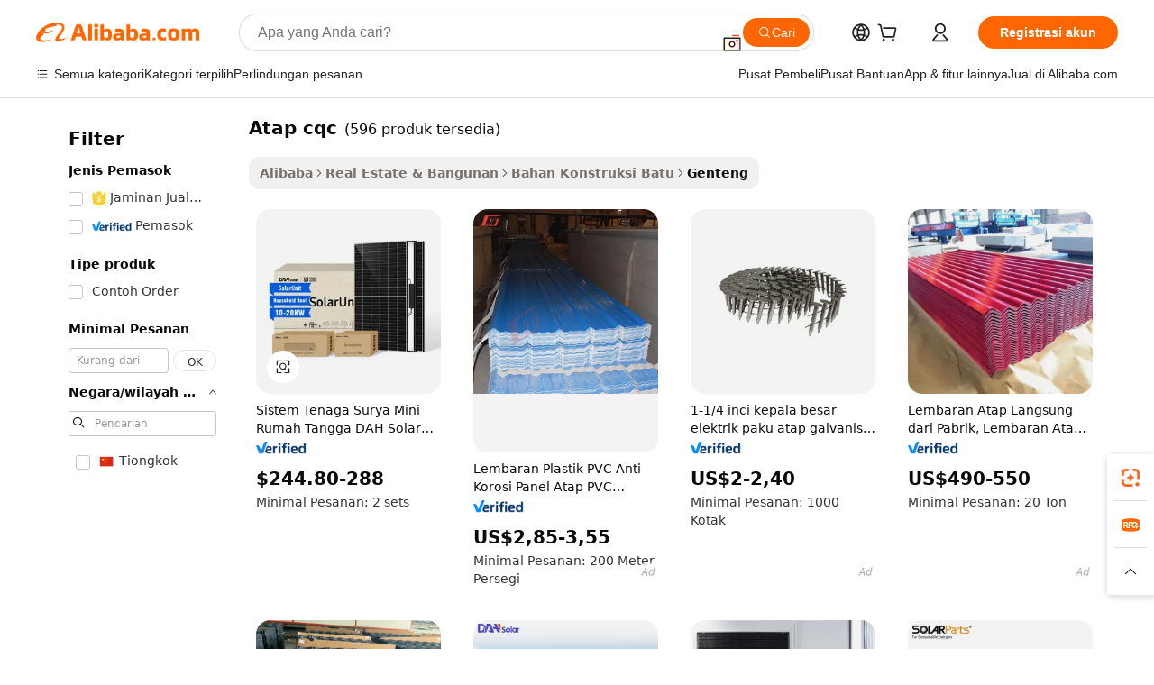

--- FILE ---
content_type: text/html;charset=UTF-8
request_url: https://indonesian.alibaba.com/g/cqc-roofing.html
body_size: 181140
content:

<!-- screen_content -->

    <!-- tangram:5410 begin-->
    <!-- tangram:529998 begin-->
    
<!DOCTYPE html>
<html lang="id" dir="ltr">
  <head>
        <script>
      window.__BB = {
        scene: window.__bb_scene || 'traffic-free-goods'
      };
      window.__BB.BB_CWV_IGNORE = {
          lcp_element: ['#icbu-buyer-pc-top-banner'],
          lcp_url: [],
        };
      window._timing = {}
      window._timing.first_start = Date.now();
      window.needLoginInspiration = Boolean(false);
      // 变量用于标记页面首次可见时间
      let firstVisibleTime = null;
      if (typeof document.hidden !== 'undefined') {
        // 页面首次加载时直接统计
        if (!document.hidden) {
          firstVisibleTime = Date.now();
          window.__BB_timex = 1
        } else {
          // 页面不可见时监听 visibilitychange 事件
          document.addEventListener('visibilitychange', () => {
            if (!document.hidden) {
              firstVisibleTime = Date.now();
              window.__BB_timex = firstVisibleTime - window.performance.timing.navigationStart
              window.__BB.firstVisibleTime = window.__BB_timex
              console.log("Page became visible after "+ window.__BB_timex + " ms");
            }
          }, { once: true });  // 确保只触发一次
        }
      } else {
        console.warn('Page Visibility API is not supported in this browser.');
      }
    </script>
        <meta name="data-spm" content="a2700">
        <meta name="aplus-xplug" content="NONE">
        <meta name="aplus-icbu-disable-umid" content="1">
        <meta name="google-translate-customization" content="9de59014edaf3b99-22e1cf3b5ca21786-g00bb439a5e9e5f8f-f">
    <meta name="yandex-verification" content="25a76ba8e4443bb3" />
    <meta name="msvalidate.01" content="E3FBF0E89B724C30844BF17C59608E8F" />
    <meta name="viewport" content="width=device-width, initial-scale=1.0, maximum-scale=5.0, user-scalable=yes">
        <link rel="preconnect" href="https://s.alicdn.com/" crossorigin>
    <link rel="dns-prefetch" href="https://s.alicdn.com">
                        <link rel="preload" href="https://s.alicdn.com/@g/alilog/??aplus_plugin_icbufront/index.js,mlog/aplus_v2.js" as="script">
        <link rel="preload" href="https://s.alicdn.com/@img/imgextra/i2/O1CN0153JdbU26g4bILVOyC_!!6000000007690-2-tps-418-58.png" as="image">
        <script>
            window.__APLUS_ABRATE__ = {
        perf_group: 'base64cached',
        scene: "traffic-free-goods",
      };
    </script>
    <meta name="aplus-mmstat-timeout" content="15000">
        <meta content="text/html; charset=utf-8" http-equiv="Content-Type">
          <title>Tersedia Rentang atap cqc Isolasi Termal - Alibaba.com</title>
      <meta name="keywords" content="roof top tent,roofing sheet,roof tiles">
      <meta name="description" content="Pilih atap cqc tahan lama dan tahan panas di Alibaba.com yang trendi dan tahan air. atap cqc ini tahan api dan tersedia dalam berbagai gaya.">
            <meta name="pagetiming-rate" content="9">
      <meta name="pagetiming-resource-rate" content="4">
                    <link rel="canonical" href="https://indonesian.alibaba.com/g/cqc-roofing.html">
                              <link rel="alternate" hreflang="fr" href="https://french.alibaba.com/g/cqc-roofing.html">
                  <link rel="alternate" hreflang="de" href="https://german.alibaba.com/g/cqc-roofing.html">
                  <link rel="alternate" hreflang="pt" href="https://portuguese.alibaba.com/g/cqc-roofing.html">
                  <link rel="alternate" hreflang="it" href="https://italian.alibaba.com/g/cqc-roofing.html">
                  <link rel="alternate" hreflang="es" href="https://spanish.alibaba.com/g/cqc-roofing.html">
                  <link rel="alternate" hreflang="ru" href="https://russian.alibaba.com/g/cqc-roofing.html">
                  <link rel="alternate" hreflang="ko" href="https://korean.alibaba.com/g/cqc-roofing.html">
                  <link rel="alternate" hreflang="ar" href="https://arabic.alibaba.com/g/cqc-roofing.html">
                  <link rel="alternate" hreflang="ja" href="https://japanese.alibaba.com/g/cqc-roofing.html">
                  <link rel="alternate" hreflang="tr" href="https://turkish.alibaba.com/g/cqc-roofing.html">
                  <link rel="alternate" hreflang="th" href="https://thai.alibaba.com/g/cqc-roofing.html">
                  <link rel="alternate" hreflang="vi" href="https://vietnamese.alibaba.com/g/cqc-roofing.html">
                  <link rel="alternate" hreflang="nl" href="https://dutch.alibaba.com/g/cqc-roofing.html">
                  <link rel="alternate" hreflang="he" href="https://hebrew.alibaba.com/g/cqc-roofing.html">
                  <link rel="alternate" hreflang="id" href="https://indonesian.alibaba.com/g/cqc-roofing.html">
                  <link rel="alternate" hreflang="hi" href="https://hindi.alibaba.com/g/cqc-roofing.html">
                  <link rel="alternate" hreflang="en" href="https://www.alibaba.com/showroom/cqc-roofing.html">
                  <link rel="alternate" hreflang="zh" href="https://chinese.alibaba.com/g/cqc-roofing.html">
                  <link rel="alternate" hreflang="x-default" href="https://www.alibaba.com/showroom/cqc-roofing.html">
                                        <script>
      // Aplus 配置自动打点
      var queue = window.goldlog_queue || (window.goldlog_queue = []);
      var tags = ["button", "a", "div", "span", "i", "svg", "input", "li", "tr"];
      queue.push(
        {
          action: 'goldlog.appendMetaInfo',
          arguments: [
            'aplus-auto-exp',
            [
              {
                logkey: '/sc.ug_msite.new_product_exp',
                cssSelector: '[data-spm-exp]',
                props: ["data-spm-exp"],
              },
              {
                logkey: '/sc.ug_pc.seolist_product_exp',
                cssSelector: '.traffic-card-gallery',
                props: ["data-spm-exp"],
              }
            ]
          ]
        }
      )
      queue.push({
        action: 'goldlog.setMetaInfo',
        arguments: ['aplus-auto-clk', JSON.stringify(tags.map(tag =>({
          "logkey": "/sc.ug_msite.new_product_clk",
          tag,
          "filter": "data-spm-clk",
          "props": ["data-spm-clk"]
        })))],
      });
    </script>
  </head>
  <div id="icbu-header"><div id="the-new-header" data-version="4.4.0" data-tnh-auto-exp="tnh-expose" data-scenes="search-products" style="position: relative;background-color: #fff;border-bottom: 1px solid #ddd;box-sizing: border-box; font-family:Inter,SF Pro Text,Roboto,Helvetica Neue,Helvetica,Tahoma,Arial,PingFang SC,Microsoft YaHei;"><div style="display: flex;align-items:center;height: 72px;min-width: 1200px;max-width: 1580px;margin: 0 auto;padding: 0 40px;box-sizing: border-box;"><img style="height: 29px; width: 209px;" src="https://s.alicdn.com/@img/imgextra/i2/O1CN0153JdbU26g4bILVOyC_!!6000000007690-2-tps-418-58.png" alt="" /></div><div style="min-width: 1200px;max-width: 1580px;margin: 0 auto;overflow: hidden;font-size: 14px;display: flex;justify-content: space-between;padding: 0 40px;box-sizing: border-box;"><div style="display: flex; align-items: center; justify-content: space-between"><div style="position: relative; height: 36px; padding: 0 28px 0 20px">All categories</div><div style="position: relative; height: 36px; padding-right: 28px">Featured selections</div><div style="position: relative; height: 36px">Trade Assurance</div></div><div style="display: flex; align-items: center; justify-content: space-between"><div style="position: relative; height: 36px; padding-right: 28px">Buyer Central</div><div style="position: relative; height: 36px; padding-right: 28px">Help Center</div><div style="position: relative; height: 36px; padding-right: 28px">Get the app</div><div style="position: relative; height: 36px">Become a supplier</div></div></div></div></div></div>
  <body data-spm="7724857" style="min-height: calc(100vh + 1px)"><script 
id="beacon-aplus"   
src="//s.alicdn.com/@g/alilog/??aplus_plugin_icbufront/index.js,mlog/aplus_v2.js"
exparams="aplus=async&userid=&aplus&ali_beacon_id=&ali_apache_id=&ali_apache_track=&ali_apache_tracktmp=&eagleeye_traceid=2103246417690103662708350e122f&ip=13%2e58%2e208%2e147&dmtrack_c={ali%5fresin%5ftrace%3dse%5frst%3dnull%7csp%5fviewtype%3dY%7cset%3d3%7cser%3d1007%7cpageId%3d8a550e2ed0a8478bb12679c422b9e1e3%7cm%5fpageid%3dnull%7cpvmi%3d9f40de9b8f3c42d9aec0879e28af4c88%7csek%5fsepd%3datap%2bcqc%7csek%3dcqc%2broofing%7cse%5fpn%3d1%7cp4pid%3d369fce31%2d366f%2d4e79%2dbb01%2d2e17fad6d16e%7csclkid%3dnull%7cforecast%5fpost%5fcate%3dnull%7cseo%5fnew%5fuser%5fflag%3dfalse%7ccategoryId%3d1350%7cseo%5fsearch%5fmodel%5fupgrade%5fv2%3d2025070801%7cseo%5fmodule%5fcard%5f20240624%3d202406242%7clong%5ftext%5fgoogle%5ftranslate%5fv2%3d2407142%7cseo%5fcontent%5ftd%5fbottom%5ftext%5fupdate%5fkey%3d2025070801%7cseo%5fsearch%5fmodel%5fupgrade%5fv3%3d2025072201%7cseo%5fsearch%5fmodel%5fmulti%5fupgrade%5fv3%3d2025081101%7cdamo%5falt%5freplace%3dnull%7cwap%5fcross%3d2007659%7cwap%5fcs%5faction%3d2005494%7cAPP%5fVisitor%5fActive%3d26705%7cseo%5fshowroom%5fgoods%5fmix%3d2005244%7cseo%5fdefault%5fcached%5flong%5ftext%5ffrom%5fnew%5fkeyword%5fstep%3d2024122502%7cshowroom%5fgeneral%5ftemplate%3d2005292%7cwap%5fcs%5ftext%3dnull%7cstructured%5fdata%3d2025052702%7cseo%5fmulti%5fstyle%5ftext%5fupdate%3d2511182%7cpc%5fnew%5fheader%3dnull%7cseo%5fmeta%5fcate%5ftemplate%5fv1%3d2025042401%7cseo%5fmeta%5ftd%5fsearch%5fkeyword%5fstep%5fv1%3d2025040999%7cseo%5fshowroom%5fbiz%5fbabablog%3d1%7cshowroom%5fft%5flong%5ftext%5fbaks%3d80802%7cAPP%5fGrowing%5fBuyer%5fHigh%5fIntent%5fActive%3d25488%7cshowroom%5fpc%5fv2019%3d2104%7cAPP%5fProspecting%5fBuyer%3d26712%7ccache%5fcontrol%3dnull%7cAPP%5fChurned%5fCore%5fBuyer%3d25463%7cseo%5fdefault%5fcached%5flong%5ftext%5fstep%3d24110802%7camp%5flighthouse%5fscore%5fimage%3d19657%7cseo%5fft%5ftranslate%5fgemini%3d25012003%7cwap%5fnode%5fssr%3d2015725%7cdataphant%5fopen%3d27030%7clongtext%5fmulti%5fstyle%5fexpand%5frussian%3d2510142%7cseo%5flongtext%5fgoogle%5fdata%5fsection%3d25021702%7cindustry%5fpopular%5ffloor%3dnull%7cwap%5fad%5fgoods%5fproduct%5finterval%3dnull%7cseo%5fgoods%5fbootom%5fwholesale%5flink%3dnull%7cseo%5fkeyword%5faatest%3d4%7cseo%5fmiddle%5fwholesale%5flink%3dnull%7cft%5flong%5ftext%5fenpand%5fstep2%3d121602%7cseo%5fft%5flongtext%5fexpand%5fstep3%3d25012102%7cseo%5fwap%5fheadercard%3d2006288%7cAPP%5fChurned%5fInactive%5fVisitor%3d25497%7cAPP%5fGrowing%5fBuyer%5fHigh%5fIntent%5fInactive%3d25483%7cseo%5fmeta%5ftd%5fmulti%5fkey%3d2025061801%7ctop%5frecommend%5f20250120%3d202501201%7clongtext%5fmulti%5fstyle%5fexpand%5ffrench%5fcopy%3d25091802%7clongtext%5fmulti%5fstyle%5fexpand%5ffrench%5fcopy%5fcopy%3d25092502%7clong%5ftext%5fpaa%3d2020801%7cseo%5ffloor%5fexp%3dnull%7cseo%5fshowroom%5falgo%5flink%3d17764%7cseo%5fmeta%5ftd%5faib%5fgeneral%5fkey%3d2025091900%7ccountry%5findustry%3d202311033%7cshowroom%5fft%5flong%5ftext%5fenpand%5fstep1%3d101102%7cseo%5fshowroom%5fnorel%3dnull%7cplp%5fstyle%5f25%5fpc%3d202505222%7cseo%5fggs%5flayer%3d10010%7cquery%5fmutil%5flang%5ftranslate%3d2025060300%7cAPP%5fChurned%5fBuyer%3d25468%7cstream%5frender%5fperf%5fopt%3d2309181%7cwap%5fgoods%3d2007383%7cseo%5fshowroom%5fsimilar%5f20240614%3d202406142%7cchinese%5fopen%3d6307%7cquery%5fgpt%5ftranslate%3d20240820%7cad%5fproduct%5finterval%3dnull%7camp%5fto%5fpwa%3d2007359%7cplp%5faib%5fmulti%5fai%5fmeta%3d20250401%7cwap%5fsupplier%5fcontent%3dnull%7cpc%5ffree%5frefactoring%3d20220315%7csso%5foem%5ffloor%3d30031%7cAPP%5fGrowing%5fBuyer%5fInactive%3d25476%7cseo%5fpc%5fnew%5fview%5f20240807%3d202408072%7cseo%5fbottom%5ftext%5fentity%5fkey%5fcopy%3d2025062400%7cstream%5frender%3d433763%7cseo%5fmodule%5fcard%5f20240424%3d202404241%7cseo%5ftitle%5freplace%5f20191226%3d5841%7clongtext%5fmulti%5fstyle%5fexpand%3d25090802%7cgoogleweblight%3d6516%7clighthouse%5fbase64%3d2005760%7cAPP%5fProspecting%5fBuyer%5fActive%3d26719%7cad%5fgoods%5fproduct%5finterval%3dnull%7cseo%5fbottom%5fdeep%5fextend%5fkw%5fkey%3d2025071101%7clongtext%5fmulti%5fstyle%5fexpand%5fturkish%3d25102801%7cilink%5fuv%3d20240911%7cwap%5flist%5fwakeup%3d2005832%7ctpp%5fcrosslink%5fpc%3d20205311%7cseo%5ftop%5fbooth%3d18501%7cAPP%5fGrowing%5fBuyer%5fLess%5fActive%3d25472%7cseo%5fsearch%5fmodel%5fupgrade%5frank%3d2025092401%7cgoodslayer%3d7977%7cft%5flong%5ftext%5ftranslate%5fexpand%5fstep1%3d24110802%7cseo%5fheaderstyle%5ftraffic%5fkey%5fv1%3d2025072100%7ccrosslink%5fswitch%3d2008141%7cp4p%5foutline%3d20240328%7cseo%5fmeta%5ftd%5faib%5fv2%5fkey%3d2025091801%7crts%5fmulti%3d2008404%7cseo%5fad%5foptimization%5fkey%5fv2%3d2025072301%7cAPP%5fVisitor%5fLess%5fActive%3d26698%7cseo%5fsearch%5franker%5fid%3d2025112400%7cplp%5fstyle%5f25%3d202505192%7ccdn%5fvm%3d2007368%7cwap%5fad%5fproduct%5finterval%3dnull%7cseo%5fsearch%5fmodel%5fmulti%5fupgrade%5frank%3d2025092401%7cpc%5fcard%5fshare%3d2025081201%7cAPP%5fGrowing%5fBuyer%5fHigh%5fIntent%5fLess%5fActive%3d25480%7cgoods%5ftitle%5fsubstitute%3d9617%7cwap%5fscreen%5fexp%3d2025081400%7creact%5fheader%5ftest%3d202502182%7cpc%5fcs%5fcolor%3d2005788%7cshowroom%5fft%5flong%5ftext%5ftest%3d72502%7cone%5ftap%5flogin%5fABTest%3d202308153%7cseo%5fhyh%5fshow%5ftags%3d9867%7cplp%5fstructured%5fdata%3d2508182%7cguide%5fdelete%3d2008526%7cseo%5findustry%5ftemplate%3dnull%7cseo%5fmeta%5ftd%5fmulti%5fes%5fkey%3d2025073101%7cseo%5fshowroom%5fdata%5fmix%3d19888%7csso%5ftop%5franking%5ffloor%3d20031%7cseo%5ftd%5fdeep%5fupgrade%5fkey%5fv3%3d2025081101%7cwap%5fue%5fone%3d2025111401%7cshowroom%5fto%5frts%5flink%3d2008480%7ccountrysearch%5ftest%3dnull%7cshowroom%5flist%5fnew%5farrival%3d2811002%7cchannel%5famp%5fto%5fpwa%3dnull%7cseo%5fmulti%5fstyles%5flong%5ftext%3d2503172%7cseo%5fmeta%5ftext%5fmutli%5fcate%5ftemplate%5fv1%3d2025080800%7cseo%5fdefault%5fcached%5fmutil%5flong%5ftext%5fstep%3d24110436%7cseo%5faction%5fpoint%5ftype%3d22823%7cseo%5faib%5ftd%5flaunch%5f20240828%5fcopy%3d202408282%7cseo%5fshowroom%5fwholesale%5flink%3dnull%7cseo%5fperf%5fimprove%3d2023999%7cseo%5fwap%5flist%5fbounce%5f01%3d2063%7cseo%5fwap%5flist%5fbounce%5f02%3d2128%7cAPP%5fGrowing%5fBuyer%5fActive%3d25492%7cvideolayer%3dnull%7cvideo%5fplay%3d2006036%7cAPP%5fChurned%5fMember%5fInactive%3d25501%7cseo%5fgoogle%5fnew%5fstruct%3d438326%7cicbu%5falgo%5fp4p%5fseo%5fad%3d2025072301%7ctpp%5ftrace%3dseoKeyword%2dseoKeyword%5fv3%2dproduct%2dPRODUCT%5fFAIL}&pageid=0d3ad09321032d8d1769010366&hn=ensearchweb033003045141%2erg%2dus%2deast%2eus68&asid=AQAAAAC+9HBpOI4sWQAAAAALJQapyXa/3A==&treq=&tres=" async>
</script>
            <style>body{background-color:white;}.no-scrollbar.il-sticky.il-top-0.il-max-h-\[100vh\].il-w-\[200px\].il-flex-shrink-0.il-flex-grow-0.il-overflow-y-scroll{background-color:#FFF;padding-left:12px}</style>
                    <!-- tangram:530006 begin-->
<!--  -->
 <style>
   @keyframes il-spin {
     to {
       transform: rotate(360deg);
     }
   }
   @keyframes il-pulse {
     50% {
       opacity: 0.5;
     }
   }
   .traffic-card-gallery {display: flex;position: relative;flex-direction: column;justify-content: flex-start;border-radius: 0.5rem;background-color: #fff;padding: 0.5rem 0.5rem 1rem;overflow: hidden;font-size: 0.75rem;line-height: 1rem;}
   .traffic-card-list {display: flex;position: relative;flex-direction: row;justify-content: flex-start;border-bottom-width: 1px;background-color: #fff;padding: 1rem;height: 292px;overflow: hidden;font-size: 0.75rem;line-height: 1rem;}
   .product-price {
     b {
       font-size: 22px;
     }
   }
   .skel-loading {
       animation: il-pulse 2s cubic-bezier(0.4, 0, 0.6, 1) infinite;background-color: hsl(60, 4.8%, 95.9%);
   }
 </style>
<div id="first-cached-card">
  <div style="box-sizing:border-box;display: flex;position: absolute;left: 0;right: 0;margin: 0 auto;z-index: 1;min-width: 1200px;max-width: 1580px;padding: 0.75rem 3.25rem 0;pointer-events: none;">
    <!--页面左侧区域-->
    <div style="width: 200px;padding-top: 1rem;padding-left:12px; background-color: #fff;border-radius: 0.25rem">
      <div class="skel-loading" style="height: 1.5rem;width: 50%;border-radius: 0.25rem;"></div>
      <div style="margin-top: 1rem;margin-bottom: 1rem;">
        <div class="skel-loading" style="height: 1rem;width: calc(100% * 5 / 6);"></div>
        <div
          class="skel-loading"
          style="margin-top: 1rem;height: 1rem;width: calc(100% * 8 / 12);"
        ></div>
        <div class="skel-loading" style="margin-top: 1rem;height: 1rem;width: 75%;"></div>
        <div
          class="skel-loading"
          style="margin-top: 1rem;height: 1rem;width: calc(100% * 7 / 12);"
        ></div>
      </div>
      <div class="skel-loading" style="height: 1.5rem;width: 50%;border-radius: 0.25rem;"></div>
      <div style="margin-top: 1rem;margin-bottom: 1rem;">
        <div class="skel-loading" style="height: 1rem;width: calc(100% * 5 / 6);"></div>
        <div
          class="skel-loading"
          style="margin-top: 1rem;height: 1rem;width: calc(100% * 8 / 12);"
        ></div>
        <div class="skel-loading" style="margin-top: 1rem;height: 1rem;width: 75%;"></div>
        <div
          class="skel-loading"
          style="margin-top: 1rem;height: 1rem;width: calc(100% * 7 / 12);"
        ></div>
      </div>
      <div class="skel-loading" style="height: 1.5rem;width: 50%;border-radius: 0.25rem;"></div>
      <div style="margin-top: 1rem;margin-bottom: 1rem;">
        <div class="skel-loading" style="height: 1rem;width: calc(100% * 5 / 6);"></div>
        <div
          class="skel-loading"
          style="margin-top: 1rem;height: 1rem;width: calc(100% * 8 / 12);"
        ></div>
        <div class="skel-loading" style="margin-top: 1rem;height: 1rem;width: 75%;"></div>
        <div
          class="skel-loading"
          style="margin-top: 1rem;height: 1rem;width: calc(100% * 7 / 12);"
        ></div>
      </div>
      <div class="skel-loading" style="height: 1.5rem;width: 50%;border-radius: 0.25rem;"></div>
      <div style="margin-top: 1rem;margin-bottom: 1rem;">
        <div class="skel-loading" style="height: 1rem;width: calc(100% * 5 / 6);"></div>
        <div
          class="skel-loading"
          style="margin-top: 1rem;height: 1rem;width: calc(100% * 8 / 12);"
        ></div>
        <div class="skel-loading" style="margin-top: 1rem;height: 1rem;width: 75%;"></div>
        <div
          class="skel-loading"
          style="margin-top: 1rem;height: 1rem;width: calc(100% * 7 / 12);"
        ></div>
      </div>
      <div class="skel-loading" style="height: 1.5rem;width: 50%;border-radius: 0.25rem;"></div>
      <div style="margin-top: 1rem;margin-bottom: 1rem;">
        <div class="skel-loading" style="height: 1rem;width: calc(100% * 5 / 6);"></div>
        <div
          class="skel-loading"
          style="margin-top: 1rem;height: 1rem;width: calc(100% * 8 / 12);"
        ></div>
        <div class="skel-loading" style="margin-top: 1rem;height: 1rem;width: 75%;"></div>
        <div
          class="skel-loading"
          style="margin-top: 1rem;height: 1rem;width: calc(100% * 7 / 12);"
        ></div>
      </div>
      <div class="skel-loading" style="height: 1.5rem;width: 50%;border-radius: 0.25rem;"></div>
      <div style="margin-top: 1rem;margin-bottom: 1rem;">
        <div class="skel-loading" style="height: 1rem;width: calc(100% * 5 / 6);"></div>
        <div
          class="skel-loading"
          style="margin-top: 1rem;height: 1rem;width: calc(100% * 8 / 12);"
        ></div>
        <div class="skel-loading" style="margin-top: 1rem;height: 1rem;width: 75%;"></div>
        <div
          class="skel-loading"
          style="margin-top: 1rem;height: 1rem;width: calc(100% * 7 / 12);"
        ></div>
      </div>
    </div>
    <!--页面主体区域-->
    <div style="flex: 1 1 0%; overflow: hidden;padding: 0.5rem 0.5rem 0.5rem 1.5rem">
      <div style="height: 1.25rem;margin-bottom: 1rem;"></div>
      <!-- keywords -->
      <div style="margin-bottom: 1rem;height: 1.75rem;font-weight: 700;font-size: 1.25rem;line-height: 1.75rem;"></div>
      <!-- longtext -->
            <div style="width: calc(25% - 0.9rem);pointer-events: auto">
        <div class="traffic-card-gallery">
          <!-- ProductImage -->
          <a href="//www.alibaba.com/product-detail/DAH-Solar-Mini-Household-Roof-on_1600732477438.html?from=SEO" target="_blank" style="position: relative;margin-bottom: 0.5rem;aspect-ratio: 1;overflow: hidden;border-radius: 0.5rem;">
            <div style="display: flex; overflow: hidden">
              <div style="position: relative;margin: 0;width: 100%;min-width: 0;flex-shrink: 0;flex-grow: 0;flex-basis: 100%;padding: 0;">
                <img style="position: relative; aspect-ratio: 1; width: 100%" src="[data-uri]" loading="eager" />
                <div style="position: absolute;left: 0;bottom: 0;right: 0;top: 0;background-color: #000;opacity: 0.05;"></div>
              </div>
            </div>
          </a>
          <div style="display: flex;flex: 1 1 0%;flex-direction: column;justify-content: space-between;">
            <div>
              <a class="skel-loading" style="margin-top: 0.5rem;display:inline-block;width:100%;height:1rem;" href="//www.alibaba.com/product-detail/DAH-Solar-Mini-Household-Roof-on_1600732477438.html" target="_blank"></a>
              <a class="skel-loading" style="margin-top: 0.125rem;display:inline-block;width:100%;height:1rem;" href="//www.alibaba.com/product-detail/DAH-Solar-Mini-Household-Roof-on_1600732477438.html" target="_blank"></a>
              <div class="skel-loading" style="margin-top: 0.25rem;height:1.625rem;width:75%"></div>
              <div class="skel-loading" style="margin-top: 0.5rem;height: 1rem;width:50%"></div>
              <div class="skel-loading" style="margin-top:0.25rem;height:1rem;width:25%"></div>
            </div>
          </div>

        </div>
      </div>

    </div>
  </div>
</div>
<!-- tangram:530006 end-->
            <style>.component-left-filter-callback{display:flex;position:relative;margin-top:10px;height:1200px}.component-left-filter-callback img{width:200px}.component-left-filter-callback i{position:absolute;top:5%;left:50%}.related-search-wrapper{padding:.5rem;--tw-bg-opacity: 1;background-color:#fff;background-color:rgba(255,255,255,var(--tw-bg-opacity, 1));border-width:1px;border-color:var(--input)}.related-search-wrapper .related-search-box{margin:12px 16px}.related-search-wrapper .related-search-box .related-search-title{display:inline;float:start;color:#666;word-wrap:break-word;margin-right:12px;width:13%}.related-search-wrapper .related-search-box .related-search-content{display:flex;flex-wrap:wrap}.related-search-wrapper .related-search-box .related-search-content .related-search-link{margin-right:12px;width:23%;overflow:hidden;color:#666;text-overflow:ellipsis;white-space:nowrap}.product-title img{margin-right:.5rem;display:inline-block;height:1rem;vertical-align:sub}.product-price b{font-size:22px}.similar-icon{position:absolute;bottom:12px;z-index:2;right:12px}.rfq-card{display:inline-block;position:relative;box-sizing:border-box;margin-bottom:36px}.rfq-card .rfq-card-content{display:flex;position:relative;flex-direction:column;align-items:flex-start;background-size:cover;background-color:#fff;padding:12px;width:100%;height:100%}.rfq-card .rfq-card-content .rfq-card-icon{margin-top:50px}.rfq-card .rfq-card-content .rfq-card-icon img{width:45px}.rfq-card .rfq-card-content .rfq-card-top-title{margin-top:14px;color:#222;font-weight:400;font-size:16px}.rfq-card .rfq-card-content .rfq-card-title{margin-top:24px;color:#333;font-weight:800;font-size:20px}.rfq-card .rfq-card-content .rfq-card-input-box{margin-top:24px;width:100%}.rfq-card .rfq-card-content .rfq-card-input-box textarea{box-sizing:border-box;border:1px solid #ddd;border-radius:4px;background-color:#fff;padding:9px 12px;width:100%;height:88px;resize:none;color:#666;font-weight:400;font-size:13px;font-family:inherit}.rfq-card .rfq-card-content .rfq-card-button{margin-top:24px;border:1px solid #666;border-radius:16px;background-color:#fff;width:67%;color:#000;font-weight:700;font-size:14px;line-height:30px;text-align:center}[data-modulename^=ProductList-] div{contain-intrinsic-size:auto 500px}.traffic-card-gallery:hover{--tw-shadow: 0px 2px 6px 2px rgba(0,0,0,.12157);--tw-shadow-colored: 0px 2px 6px 2px var(--tw-shadow-color);box-shadow:0 0 #0000,0 0 #0000,0 2px 6px 2px #0000001f;box-shadow:var(--tw-ring-offset-shadow, 0 0 rgba(0,0,0,0)),var(--tw-ring-shadow, 0 0 rgba(0,0,0,0)),var(--tw-shadow);z-index:10}.traffic-card-gallery{position:relative;display:flex;flex-direction:column;justify-content:flex-start;overflow:hidden;border-radius:.75rem;--tw-bg-opacity: 1;background-color:#fff;background-color:rgba(255,255,255,var(--tw-bg-opacity, 1));padding:.5rem;font-size:.75rem;line-height:1rem}.traffic-card-list{position:relative;display:flex;height:292px;flex-direction:row;justify-content:flex-start;overflow:hidden;border-bottom-width:1px;--tw-bg-opacity: 1;background-color:#fff;background-color:rgba(255,255,255,var(--tw-bg-opacity, 1));padding:1rem;font-size:.75rem;line-height:1rem}.traffic-card-g-industry:hover{--tw-shadow: 0 0 10px rgba(0,0,0,.1);--tw-shadow-colored: 0 0 10px var(--tw-shadow-color);box-shadow:0 0 #0000,0 0 #0000,0 0 10px #0000001a;box-shadow:var(--tw-ring-offset-shadow, 0 0 rgba(0,0,0,0)),var(--tw-ring-shadow, 0 0 rgba(0,0,0,0)),var(--tw-shadow)}.traffic-card-g-industry{position:relative;border-radius:var(--radius);--tw-bg-opacity: 1;background-color:#fff;background-color:rgba(255,255,255,var(--tw-bg-opacity, 1));padding:1.25rem .75rem .75rem;font-size:.875rem;line-height:1.25rem}.module-filter-section-wrapper{max-height:none!important;overflow-x:hidden}*,:before,:after{--tw-border-spacing-x: 0;--tw-border-spacing-y: 0;--tw-translate-x: 0;--tw-translate-y: 0;--tw-rotate: 0;--tw-skew-x: 0;--tw-skew-y: 0;--tw-scale-x: 1;--tw-scale-y: 1;--tw-pan-x: ;--tw-pan-y: ;--tw-pinch-zoom: ;--tw-scroll-snap-strictness: proximity;--tw-gradient-from-position: ;--tw-gradient-via-position: ;--tw-gradient-to-position: ;--tw-ordinal: ;--tw-slashed-zero: ;--tw-numeric-figure: ;--tw-numeric-spacing: ;--tw-numeric-fraction: ;--tw-ring-inset: ;--tw-ring-offset-width: 0px;--tw-ring-offset-color: #fff;--tw-ring-color: rgba(59, 130, 246, .5);--tw-ring-offset-shadow: 0 0 rgba(0,0,0,0);--tw-ring-shadow: 0 0 rgba(0,0,0,0);--tw-shadow: 0 0 rgba(0,0,0,0);--tw-shadow-colored: 0 0 rgba(0,0,0,0);--tw-blur: ;--tw-brightness: ;--tw-contrast: ;--tw-grayscale: ;--tw-hue-rotate: ;--tw-invert: ;--tw-saturate: ;--tw-sepia: ;--tw-drop-shadow: ;--tw-backdrop-blur: ;--tw-backdrop-brightness: ;--tw-backdrop-contrast: ;--tw-backdrop-grayscale: ;--tw-backdrop-hue-rotate: ;--tw-backdrop-invert: ;--tw-backdrop-opacity: ;--tw-backdrop-saturate: ;--tw-backdrop-sepia: ;--tw-contain-size: ;--tw-contain-layout: ;--tw-contain-paint: ;--tw-contain-style: }::backdrop{--tw-border-spacing-x: 0;--tw-border-spacing-y: 0;--tw-translate-x: 0;--tw-translate-y: 0;--tw-rotate: 0;--tw-skew-x: 0;--tw-skew-y: 0;--tw-scale-x: 1;--tw-scale-y: 1;--tw-pan-x: ;--tw-pan-y: ;--tw-pinch-zoom: ;--tw-scroll-snap-strictness: proximity;--tw-gradient-from-position: ;--tw-gradient-via-position: ;--tw-gradient-to-position: ;--tw-ordinal: ;--tw-slashed-zero: ;--tw-numeric-figure: ;--tw-numeric-spacing: ;--tw-numeric-fraction: ;--tw-ring-inset: ;--tw-ring-offset-width: 0px;--tw-ring-offset-color: #fff;--tw-ring-color: rgba(59, 130, 246, .5);--tw-ring-offset-shadow: 0 0 rgba(0,0,0,0);--tw-ring-shadow: 0 0 rgba(0,0,0,0);--tw-shadow: 0 0 rgba(0,0,0,0);--tw-shadow-colored: 0 0 rgba(0,0,0,0);--tw-blur: ;--tw-brightness: ;--tw-contrast: ;--tw-grayscale: ;--tw-hue-rotate: ;--tw-invert: ;--tw-saturate: ;--tw-sepia: ;--tw-drop-shadow: ;--tw-backdrop-blur: ;--tw-backdrop-brightness: ;--tw-backdrop-contrast: ;--tw-backdrop-grayscale: ;--tw-backdrop-hue-rotate: ;--tw-backdrop-invert: ;--tw-backdrop-opacity: ;--tw-backdrop-saturate: ;--tw-backdrop-sepia: ;--tw-contain-size: ;--tw-contain-layout: ;--tw-contain-paint: ;--tw-contain-style: }*,:before,:after{box-sizing:border-box;border-width:0;border-style:solid;border-color:#e5e7eb}:before,:after{--tw-content: ""}html,:host{line-height:1.5;-webkit-text-size-adjust:100%;-moz-tab-size:4;-o-tab-size:4;tab-size:4;font-family:ui-sans-serif,system-ui,-apple-system,Segoe UI,Roboto,Ubuntu,Cantarell,Noto Sans,sans-serif,"Apple Color Emoji","Segoe UI Emoji",Segoe UI Symbol,"Noto Color Emoji";font-feature-settings:normal;font-variation-settings:normal;-webkit-tap-highlight-color:transparent}body{margin:0;line-height:inherit}hr{height:0;color:inherit;border-top-width:1px}abbr:where([title]){text-decoration:underline;-webkit-text-decoration:underline dotted;text-decoration:underline dotted}h1,h2,h3,h4,h5,h6{font-size:inherit;font-weight:inherit}a{color:inherit;text-decoration:inherit}b,strong{font-weight:bolder}code,kbd,samp,pre{font-family:ui-monospace,SFMono-Regular,Menlo,Monaco,Consolas,Liberation Mono,Courier New,monospace;font-feature-settings:normal;font-variation-settings:normal;font-size:1em}small{font-size:80%}sub,sup{font-size:75%;line-height:0;position:relative;vertical-align:baseline}sub{bottom:-.25em}sup{top:-.5em}table{text-indent:0;border-color:inherit;border-collapse:collapse}button,input,optgroup,select,textarea{font-family:inherit;font-feature-settings:inherit;font-variation-settings:inherit;font-size:100%;font-weight:inherit;line-height:inherit;letter-spacing:inherit;color:inherit;margin:0;padding:0}button,select{text-transform:none}button,input:where([type=button]),input:where([type=reset]),input:where([type=submit]){-webkit-appearance:button;background-color:transparent;background-image:none}:-moz-focusring{outline:auto}:-moz-ui-invalid{box-shadow:none}progress{vertical-align:baseline}::-webkit-inner-spin-button,::-webkit-outer-spin-button{height:auto}[type=search]{-webkit-appearance:textfield;outline-offset:-2px}::-webkit-search-decoration{-webkit-appearance:none}::-webkit-file-upload-button{-webkit-appearance:button;font:inherit}summary{display:list-item}blockquote,dl,dd,h1,h2,h3,h4,h5,h6,hr,figure,p,pre{margin:0}fieldset{margin:0;padding:0}legend{padding:0}ol,ul,menu{list-style:none;margin:0;padding:0}dialog{padding:0}textarea{resize:vertical}input::-moz-placeholder,textarea::-moz-placeholder{opacity:1;color:#9ca3af}input::placeholder,textarea::placeholder{opacity:1;color:#9ca3af}button,[role=button]{cursor:pointer}:disabled{cursor:default}img,svg,video,canvas,audio,iframe,embed,object{display:block;vertical-align:middle}img,video{max-width:100%;height:auto}[hidden]:where(:not([hidden=until-found])){display:none}:root{--background: hsl(0, 0%, 100%);--foreground: hsl(20, 14.3%, 4.1%);--card: hsl(0, 0%, 100%);--card-foreground: hsl(20, 14.3%, 4.1%);--popover: hsl(0, 0%, 100%);--popover-foreground: hsl(20, 14.3%, 4.1%);--primary: hsl(24, 100%, 50%);--primary-foreground: hsl(60, 9.1%, 97.8%);--secondary: hsl(60, 4.8%, 95.9%);--secondary-foreground: #333;--muted: hsl(60, 4.8%, 95.9%);--muted-foreground: hsl(25, 5.3%, 44.7%);--accent: hsl(60, 4.8%, 95.9%);--accent-foreground: hsl(24, 9.8%, 10%);--destructive: hsl(0, 84.2%, 60.2%);--destructive-foreground: hsl(60, 9.1%, 97.8%);--border: hsl(20, 5.9%, 90%);--input: hsl(20, 5.9%, 90%);--ring: hsl(24.6, 95%, 53.1%);--radius: 1rem}.dark{--background: hsl(20, 14.3%, 4.1%);--foreground: hsl(60, 9.1%, 97.8%);--card: hsl(20, 14.3%, 4.1%);--card-foreground: hsl(60, 9.1%, 97.8%);--popover: hsl(20, 14.3%, 4.1%);--popover-foreground: hsl(60, 9.1%, 97.8%);--primary: hsl(20.5, 90.2%, 48.2%);--primary-foreground: hsl(60, 9.1%, 97.8%);--secondary: hsl(12, 6.5%, 15.1%);--secondary-foreground: hsl(60, 9.1%, 97.8%);--muted: hsl(12, 6.5%, 15.1%);--muted-foreground: hsl(24, 5.4%, 63.9%);--accent: hsl(12, 6.5%, 15.1%);--accent-foreground: hsl(60, 9.1%, 97.8%);--destructive: hsl(0, 72.2%, 50.6%);--destructive-foreground: hsl(60, 9.1%, 97.8%);--border: hsl(12, 6.5%, 15.1%);--input: hsl(12, 6.5%, 15.1%);--ring: hsl(20.5, 90.2%, 48.2%)}*{border-color:#e7e5e4;border-color:var(--border)}body{background-color:#fff;background-color:var(--background);color:#0c0a09;color:var(--foreground)}.il-sr-only{position:absolute;width:1px;height:1px;padding:0;margin:-1px;overflow:hidden;clip:rect(0,0,0,0);white-space:nowrap;border-width:0}.il-invisible{visibility:hidden}.il-fixed{position:fixed}.il-absolute{position:absolute}.il-relative{position:relative}.il-sticky{position:sticky}.il-inset-0{inset:0}.il--bottom-12{bottom:-3rem}.il--top-12{top:-3rem}.il-bottom-0{bottom:0}.il-bottom-2{bottom:.5rem}.il-bottom-3{bottom:.75rem}.il-bottom-4{bottom:1rem}.il-end-0{right:0}.il-end-2{right:.5rem}.il-end-3{right:.75rem}.il-end-4{right:1rem}.il-left-0{left:0}.il-left-3{left:.75rem}.il-right-0{right:0}.il-right-2{right:.5rem}.il-right-3{right:.75rem}.il-start-0{left:0}.il-start-1\/2{left:50%}.il-start-2{left:.5rem}.il-start-3{left:.75rem}.il-start-\[50\%\]{left:50%}.il-top-0{top:0}.il-top-1\/2{top:50%}.il-top-16{top:4rem}.il-top-4{top:1rem}.il-top-\[50\%\]{top:50%}.il-z-10{z-index:10}.il-z-50{z-index:50}.il-z-\[9999\]{z-index:9999}.il-col-span-4{grid-column:span 4 / span 4}.il-m-0{margin:0}.il-m-3{margin:.75rem}.il-m-auto{margin:auto}.il-mx-auto{margin-left:auto;margin-right:auto}.il-my-3{margin-top:.75rem;margin-bottom:.75rem}.il-my-5{margin-top:1.25rem;margin-bottom:1.25rem}.il-my-auto{margin-top:auto;margin-bottom:auto}.\!il-mb-4{margin-bottom:1rem!important}.il--mt-4{margin-top:-1rem}.il-mb-0{margin-bottom:0}.il-mb-1{margin-bottom:.25rem}.il-mb-2{margin-bottom:.5rem}.il-mb-3{margin-bottom:.75rem}.il-mb-4{margin-bottom:1rem}.il-mb-5{margin-bottom:1.25rem}.il-mb-6{margin-bottom:1.5rem}.il-mb-8{margin-bottom:2rem}.il-mb-\[-0\.75rem\]{margin-bottom:-.75rem}.il-mb-\[0\.125rem\]{margin-bottom:.125rem}.il-me-1{margin-right:.25rem}.il-me-2{margin-right:.5rem}.il-me-3{margin-right:.75rem}.il-me-auto{margin-right:auto}.il-mr-1{margin-right:.25rem}.il-mr-2{margin-right:.5rem}.il-ms-1{margin-left:.25rem}.il-ms-4{margin-left:1rem}.il-ms-5{margin-left:1.25rem}.il-ms-8{margin-left:2rem}.il-ms-\[\.375rem\]{margin-left:.375rem}.il-ms-auto{margin-left:auto}.il-mt-0{margin-top:0}.il-mt-0\.5{margin-top:.125rem}.il-mt-1{margin-top:.25rem}.il-mt-2{margin-top:.5rem}.il-mt-3{margin-top:.75rem}.il-mt-4{margin-top:1rem}.il-mt-6{margin-top:1.5rem}.il-line-clamp-1{overflow:hidden;display:-webkit-box;-webkit-box-orient:vertical;-webkit-line-clamp:1}.il-line-clamp-2{overflow:hidden;display:-webkit-box;-webkit-box-orient:vertical;-webkit-line-clamp:2}.il-line-clamp-6{overflow:hidden;display:-webkit-box;-webkit-box-orient:vertical;-webkit-line-clamp:6}.il-inline-block{display:inline-block}.il-inline{display:inline}.il-flex{display:flex}.il-inline-flex{display:inline-flex}.il-grid{display:grid}.il-aspect-square{aspect-ratio:1 / 1}.il-size-5{width:1.25rem;height:1.25rem}.il-h-1{height:.25rem}.il-h-10{height:2.5rem}.il-h-11{height:2.75rem}.il-h-20{height:5rem}.il-h-24{height:6rem}.il-h-3\.5{height:.875rem}.il-h-4{height:1rem}.il-h-40{height:10rem}.il-h-6{height:1.5rem}.il-h-8{height:2rem}.il-h-9{height:2.25rem}.il-h-\[150px\]{height:150px}.il-h-\[152px\]{height:152px}.il-h-\[18\.25rem\]{height:18.25rem}.il-h-\[292px\]{height:292px}.il-h-\[600px\]{height:600px}.il-h-auto{height:auto}.il-h-fit{height:-moz-fit-content;height:fit-content}.il-h-full{height:100%}.il-h-screen{height:100vh}.il-max-h-\[100vh\]{max-height:100vh}.il-w-1\/2{width:50%}.il-w-10{width:2.5rem}.il-w-10\/12{width:83.333333%}.il-w-4{width:1rem}.il-w-6{width:1.5rem}.il-w-64{width:16rem}.il-w-7\/12{width:58.333333%}.il-w-72{width:18rem}.il-w-8{width:2rem}.il-w-8\/12{width:66.666667%}.il-w-9{width:2.25rem}.il-w-9\/12{width:75%}.il-w-\[200px\]{width:200px}.il-w-\[84px\]{width:84px}.il-w-fit{width:-moz-fit-content;width:fit-content}.il-w-full{width:100%}.il-w-screen{width:100vw}.il-min-w-0{min-width:0px}.il-min-w-3{min-width:.75rem}.il-min-w-\[1200px\]{min-width:1200px}.il-max-w-\[1000px\]{max-width:1000px}.il-max-w-\[1580px\]{max-width:1580px}.il-max-w-full{max-width:100%}.il-max-w-lg{max-width:32rem}.il-flex-1{flex:1 1 0%}.il-flex-shrink-0,.il-shrink-0{flex-shrink:0}.il-flex-grow-0,.il-grow-0{flex-grow:0}.il-basis-24{flex-basis:6rem}.il-basis-full{flex-basis:100%}.il-origin-\[--radix-tooltip-content-transform-origin\]{transform-origin:var(--radix-tooltip-content-transform-origin)}.il--translate-x-1\/2{--tw-translate-x: -50%;transform:translate(-50%,var(--tw-translate-y)) rotate(var(--tw-rotate)) skew(var(--tw-skew-x)) skewY(var(--tw-skew-y)) scaleX(var(--tw-scale-x)) scaleY(var(--tw-scale-y));transform:translate(var(--tw-translate-x),var(--tw-translate-y)) rotate(var(--tw-rotate)) skew(var(--tw-skew-x)) skewY(var(--tw-skew-y)) scaleX(var(--tw-scale-x)) scaleY(var(--tw-scale-y))}.il--translate-y-1\/2{--tw-translate-y: -50%;transform:translate(var(--tw-translate-x),-50%) rotate(var(--tw-rotate)) skew(var(--tw-skew-x)) skewY(var(--tw-skew-y)) scaleX(var(--tw-scale-x)) scaleY(var(--tw-scale-y));transform:translate(var(--tw-translate-x),var(--tw-translate-y)) rotate(var(--tw-rotate)) skew(var(--tw-skew-x)) skewY(var(--tw-skew-y)) scaleX(var(--tw-scale-x)) scaleY(var(--tw-scale-y))}.il-translate-x-\[-50\%\]{--tw-translate-x: -50%;transform:translate(-50%,var(--tw-translate-y)) rotate(var(--tw-rotate)) skew(var(--tw-skew-x)) skewY(var(--tw-skew-y)) scaleX(var(--tw-scale-x)) scaleY(var(--tw-scale-y));transform:translate(var(--tw-translate-x),var(--tw-translate-y)) rotate(var(--tw-rotate)) skew(var(--tw-skew-x)) skewY(var(--tw-skew-y)) scaleX(var(--tw-scale-x)) scaleY(var(--tw-scale-y))}.il-translate-y-\[-50\%\]{--tw-translate-y: -50%;transform:translate(var(--tw-translate-x),-50%) rotate(var(--tw-rotate)) skew(var(--tw-skew-x)) skewY(var(--tw-skew-y)) scaleX(var(--tw-scale-x)) scaleY(var(--tw-scale-y));transform:translate(var(--tw-translate-x),var(--tw-translate-y)) rotate(var(--tw-rotate)) skew(var(--tw-skew-x)) skewY(var(--tw-skew-y)) scaleX(var(--tw-scale-x)) scaleY(var(--tw-scale-y))}.il-rotate-90{--tw-rotate: 90deg;transform:translate(var(--tw-translate-x),var(--tw-translate-y)) rotate(90deg) skew(var(--tw-skew-x)) skewY(var(--tw-skew-y)) scaleX(var(--tw-scale-x)) scaleY(var(--tw-scale-y));transform:translate(var(--tw-translate-x),var(--tw-translate-y)) rotate(var(--tw-rotate)) skew(var(--tw-skew-x)) skewY(var(--tw-skew-y)) scaleX(var(--tw-scale-x)) scaleY(var(--tw-scale-y))}@keyframes il-pulse{50%{opacity:.5}}.il-animate-pulse{animation:il-pulse 2s cubic-bezier(.4,0,.6,1) infinite}@keyframes il-spin{to{transform:rotate(360deg)}}.il-animate-spin{animation:il-spin 1s linear infinite}.il-cursor-pointer{cursor:pointer}.il-list-disc{list-style-type:disc}.il-grid-cols-2{grid-template-columns:repeat(2,minmax(0,1fr))}.il-grid-cols-4{grid-template-columns:repeat(4,minmax(0,1fr))}.il-flex-row{flex-direction:row}.il-flex-col{flex-direction:column}.il-flex-col-reverse{flex-direction:column-reverse}.il-flex-wrap{flex-wrap:wrap}.il-flex-nowrap{flex-wrap:nowrap}.il-items-start{align-items:flex-start}.il-items-center{align-items:center}.il-items-baseline{align-items:baseline}.il-justify-start{justify-content:flex-start}.il-justify-end{justify-content:flex-end}.il-justify-center{justify-content:center}.il-justify-between{justify-content:space-between}.il-gap-1{gap:.25rem}.il-gap-1\.5{gap:.375rem}.il-gap-10{gap:2.5rem}.il-gap-2{gap:.5rem}.il-gap-3{gap:.75rem}.il-gap-4{gap:1rem}.il-gap-8{gap:2rem}.il-gap-\[\.0938rem\]{gap:.0938rem}.il-gap-\[\.375rem\]{gap:.375rem}.il-gap-\[0\.125rem\]{gap:.125rem}.\!il-gap-x-5{-moz-column-gap:1.25rem!important;column-gap:1.25rem!important}.\!il-gap-y-5{row-gap:1.25rem!important}.il-space-y-1\.5>:not([hidden])~:not([hidden]){--tw-space-y-reverse: 0;margin-top:calc(.375rem * (1 - var(--tw-space-y-reverse)));margin-top:.375rem;margin-top:calc(.375rem * calc(1 - var(--tw-space-y-reverse)));margin-bottom:0rem;margin-bottom:calc(.375rem * var(--tw-space-y-reverse))}.il-space-y-4>:not([hidden])~:not([hidden]){--tw-space-y-reverse: 0;margin-top:calc(1rem * (1 - var(--tw-space-y-reverse)));margin-top:1rem;margin-top:calc(1rem * calc(1 - var(--tw-space-y-reverse)));margin-bottom:0rem;margin-bottom:calc(1rem * var(--tw-space-y-reverse))}.il-overflow-hidden{overflow:hidden}.il-overflow-y-auto{overflow-y:auto}.il-overflow-y-scroll{overflow-y:scroll}.il-truncate{overflow:hidden;text-overflow:ellipsis;white-space:nowrap}.il-text-ellipsis{text-overflow:ellipsis}.il-whitespace-normal{white-space:normal}.il-whitespace-nowrap{white-space:nowrap}.il-break-normal{word-wrap:normal;word-break:normal}.il-break-words{word-wrap:break-word}.il-break-all{word-break:break-all}.il-rounded{border-radius:.25rem}.il-rounded-2xl{border-radius:1rem}.il-rounded-\[0\.5rem\]{border-radius:.5rem}.il-rounded-\[1\.25rem\]{border-radius:1.25rem}.il-rounded-full{border-radius:9999px}.il-rounded-lg{border-radius:1rem;border-radius:var(--radius)}.il-rounded-md{border-radius:calc(1rem - 2px);border-radius:calc(var(--radius) - 2px)}.il-rounded-sm{border-radius:calc(1rem - 4px);border-radius:calc(var(--radius) - 4px)}.il-rounded-xl{border-radius:.75rem}.il-border,.il-border-\[1px\]{border-width:1px}.il-border-b,.il-border-b-\[1px\]{border-bottom-width:1px}.il-border-solid{border-style:solid}.il-border-none{border-style:none}.il-border-\[\#222\]{--tw-border-opacity: 1;border-color:#222;border-color:rgba(34,34,34,var(--tw-border-opacity, 1))}.il-border-\[\#DDD\]{--tw-border-opacity: 1;border-color:#ddd;border-color:rgba(221,221,221,var(--tw-border-opacity, 1))}.il-border-foreground{border-color:#0c0a09;border-color:var(--foreground)}.il-border-input{border-color:#e7e5e4;border-color:var(--input)}.il-bg-\[\#F8F8F8\]{--tw-bg-opacity: 1;background-color:#f8f8f8;background-color:rgba(248,248,248,var(--tw-bg-opacity, 1))}.il-bg-\[\#d9d9d963\]{background-color:#d9d9d963}.il-bg-accent{background-color:#f5f5f4;background-color:var(--accent)}.il-bg-background{background-color:#fff;background-color:var(--background)}.il-bg-black{--tw-bg-opacity: 1;background-color:#000;background-color:rgba(0,0,0,var(--tw-bg-opacity, 1))}.il-bg-black\/80{background-color:#000c}.il-bg-destructive{background-color:#ef4444;background-color:var(--destructive)}.il-bg-gray-300{--tw-bg-opacity: 1;background-color:#d1d5db;background-color:rgba(209,213,219,var(--tw-bg-opacity, 1))}.il-bg-muted{background-color:#f5f5f4;background-color:var(--muted)}.il-bg-orange-500{--tw-bg-opacity: 1;background-color:#f97316;background-color:rgba(249,115,22,var(--tw-bg-opacity, 1))}.il-bg-popover{background-color:#fff;background-color:var(--popover)}.il-bg-primary{background-color:#f60;background-color:var(--primary)}.il-bg-secondary{background-color:#f5f5f4;background-color:var(--secondary)}.il-bg-transparent{background-color:transparent}.il-bg-white{--tw-bg-opacity: 1;background-color:#fff;background-color:rgba(255,255,255,var(--tw-bg-opacity, 1))}.il-bg-opacity-80{--tw-bg-opacity: .8}.il-bg-cover{background-size:cover}.il-bg-no-repeat{background-repeat:no-repeat}.il-fill-black{fill:#000}.il-object-cover{-o-object-fit:cover;object-fit:cover}.il-p-0{padding:0}.il-p-1{padding:.25rem}.il-p-2{padding:.5rem}.il-p-3{padding:.75rem}.il-p-4{padding:1rem}.il-p-5{padding:1.25rem}.il-p-6{padding:1.5rem}.il-px-2{padding-left:.5rem;padding-right:.5rem}.il-px-3{padding-left:.75rem;padding-right:.75rem}.il-py-0\.5{padding-top:.125rem;padding-bottom:.125rem}.il-py-1\.5{padding-top:.375rem;padding-bottom:.375rem}.il-py-10{padding-top:2.5rem;padding-bottom:2.5rem}.il-py-2{padding-top:.5rem;padding-bottom:.5rem}.il-py-3{padding-top:.75rem;padding-bottom:.75rem}.il-pb-0{padding-bottom:0}.il-pb-3{padding-bottom:.75rem}.il-pb-4{padding-bottom:1rem}.il-pb-8{padding-bottom:2rem}.il-pe-0{padding-right:0}.il-pe-2{padding-right:.5rem}.il-pe-3{padding-right:.75rem}.il-pe-4{padding-right:1rem}.il-pe-6{padding-right:1.5rem}.il-pe-8{padding-right:2rem}.il-pe-\[12px\]{padding-right:12px}.il-pe-\[3\.25rem\]{padding-right:3.25rem}.il-pl-4{padding-left:1rem}.il-ps-0{padding-left:0}.il-ps-2{padding-left:.5rem}.il-ps-3{padding-left:.75rem}.il-ps-4{padding-left:1rem}.il-ps-6{padding-left:1.5rem}.il-ps-8{padding-left:2rem}.il-ps-\[12px\]{padding-left:12px}.il-ps-\[3\.25rem\]{padding-left:3.25rem}.il-pt-10{padding-top:2.5rem}.il-pt-4{padding-top:1rem}.il-pt-5{padding-top:1.25rem}.il-pt-6{padding-top:1.5rem}.il-pt-7{padding-top:1.75rem}.il-text-center{text-align:center}.il-text-start{text-align:left}.il-text-2xl{font-size:1.5rem;line-height:2rem}.il-text-base{font-size:1rem;line-height:1.5rem}.il-text-lg{font-size:1.125rem;line-height:1.75rem}.il-text-sm{font-size:.875rem;line-height:1.25rem}.il-text-xl{font-size:1.25rem;line-height:1.75rem}.il-text-xs{font-size:.75rem;line-height:1rem}.il-font-\[600\]{font-weight:600}.il-font-bold{font-weight:700}.il-font-medium{font-weight:500}.il-font-normal{font-weight:400}.il-font-semibold{font-weight:600}.il-leading-3{line-height:.75rem}.il-leading-4{line-height:1rem}.il-leading-\[1\.43\]{line-height:1.43}.il-leading-\[18px\]{line-height:18px}.il-leading-\[26px\]{line-height:26px}.il-leading-none{line-height:1}.il-tracking-tight{letter-spacing:-.025em}.il-text-\[\#00820D\]{--tw-text-opacity: 1;color:#00820d;color:rgba(0,130,13,var(--tw-text-opacity, 1))}.il-text-\[\#222\]{--tw-text-opacity: 1;color:#222;color:rgba(34,34,34,var(--tw-text-opacity, 1))}.il-text-\[\#444\]{--tw-text-opacity: 1;color:#444;color:rgba(68,68,68,var(--tw-text-opacity, 1))}.il-text-\[\#4B1D1F\]{--tw-text-opacity: 1;color:#4b1d1f;color:rgba(75,29,31,var(--tw-text-opacity, 1))}.il-text-\[\#767676\]{--tw-text-opacity: 1;color:#767676;color:rgba(118,118,118,var(--tw-text-opacity, 1))}.il-text-\[\#D04A0A\]{--tw-text-opacity: 1;color:#d04a0a;color:rgba(208,74,10,var(--tw-text-opacity, 1))}.il-text-\[\#F7421E\]{--tw-text-opacity: 1;color:#f7421e;color:rgba(247,66,30,var(--tw-text-opacity, 1))}.il-text-\[\#FF6600\]{--tw-text-opacity: 1;color:#f60;color:rgba(255,102,0,var(--tw-text-opacity, 1))}.il-text-\[\#f7421e\]{--tw-text-opacity: 1;color:#f7421e;color:rgba(247,66,30,var(--tw-text-opacity, 1))}.il-text-destructive-foreground{color:#fafaf9;color:var(--destructive-foreground)}.il-text-foreground{color:#0c0a09;color:var(--foreground)}.il-text-muted-foreground{color:#78716c;color:var(--muted-foreground)}.il-text-popover-foreground{color:#0c0a09;color:var(--popover-foreground)}.il-text-primary{color:#f60;color:var(--primary)}.il-text-primary-foreground{color:#fafaf9;color:var(--primary-foreground)}.il-text-secondary-foreground{color:#333;color:var(--secondary-foreground)}.il-text-white{--tw-text-opacity: 1;color:#fff;color:rgba(255,255,255,var(--tw-text-opacity, 1))}.il-underline{text-decoration-line:underline}.il-line-through{text-decoration-line:line-through}.il-underline-offset-4{text-underline-offset:4px}.il-opacity-5{opacity:.05}.il-opacity-70{opacity:.7}.il-shadow-\[0_2px_6px_2px_rgba\(0\,0\,0\,0\.12\)\]{--tw-shadow: 0 2px 6px 2px rgba(0,0,0,.12);--tw-shadow-colored: 0 2px 6px 2px var(--tw-shadow-color);box-shadow:0 0 #0000,0 0 #0000,0 2px 6px 2px #0000001f;box-shadow:var(--tw-ring-offset-shadow, 0 0 rgba(0,0,0,0)),var(--tw-ring-shadow, 0 0 rgba(0,0,0,0)),var(--tw-shadow)}.il-shadow-cards{--tw-shadow: 0 0 10px rgba(0,0,0,.1);--tw-shadow-colored: 0 0 10px var(--tw-shadow-color);box-shadow:0 0 #0000,0 0 #0000,0 0 10px #0000001a;box-shadow:var(--tw-ring-offset-shadow, 0 0 rgba(0,0,0,0)),var(--tw-ring-shadow, 0 0 rgba(0,0,0,0)),var(--tw-shadow)}.il-shadow-lg{--tw-shadow: 0 10px 15px -3px rgba(0, 0, 0, .1), 0 4px 6px -4px rgba(0, 0, 0, .1);--tw-shadow-colored: 0 10px 15px -3px var(--tw-shadow-color), 0 4px 6px -4px var(--tw-shadow-color);box-shadow:0 0 #0000,0 0 #0000,0 10px 15px -3px #0000001a,0 4px 6px -4px #0000001a;box-shadow:var(--tw-ring-offset-shadow, 0 0 rgba(0,0,0,0)),var(--tw-ring-shadow, 0 0 rgba(0,0,0,0)),var(--tw-shadow)}.il-shadow-md{--tw-shadow: 0 4px 6px -1px rgba(0, 0, 0, .1), 0 2px 4px -2px rgba(0, 0, 0, .1);--tw-shadow-colored: 0 4px 6px -1px var(--tw-shadow-color), 0 2px 4px -2px var(--tw-shadow-color);box-shadow:0 0 #0000,0 0 #0000,0 4px 6px -1px #0000001a,0 2px 4px -2px #0000001a;box-shadow:var(--tw-ring-offset-shadow, 0 0 rgba(0,0,0,0)),var(--tw-ring-shadow, 0 0 rgba(0,0,0,0)),var(--tw-shadow)}.il-outline-none{outline:2px solid transparent;outline-offset:2px}.il-outline-1{outline-width:1px}.il-ring-offset-background{--tw-ring-offset-color: var(--background)}.il-transition-colors{transition-property:color,background-color,border-color,text-decoration-color,fill,stroke;transition-timing-function:cubic-bezier(.4,0,.2,1);transition-duration:.15s}.il-transition-opacity{transition-property:opacity;transition-timing-function:cubic-bezier(.4,0,.2,1);transition-duration:.15s}.il-transition-transform{transition-property:transform;transition-timing-function:cubic-bezier(.4,0,.2,1);transition-duration:.15s}.il-duration-200{transition-duration:.2s}.il-duration-300{transition-duration:.3s}.il-ease-in-out{transition-timing-function:cubic-bezier(.4,0,.2,1)}@keyframes enter{0%{opacity:1;opacity:var(--tw-enter-opacity, 1);transform:translateZ(0) scaleZ(1) rotate(0);transform:translate3d(var(--tw-enter-translate-x, 0),var(--tw-enter-translate-y, 0),0) scale3d(var(--tw-enter-scale, 1),var(--tw-enter-scale, 1),var(--tw-enter-scale, 1)) rotate(var(--tw-enter-rotate, 0))}}@keyframes exit{to{opacity:1;opacity:var(--tw-exit-opacity, 1);transform:translateZ(0) scaleZ(1) rotate(0);transform:translate3d(var(--tw-exit-translate-x, 0),var(--tw-exit-translate-y, 0),0) scale3d(var(--tw-exit-scale, 1),var(--tw-exit-scale, 1),var(--tw-exit-scale, 1)) rotate(var(--tw-exit-rotate, 0))}}.il-animate-in{animation-name:enter;animation-duration:.15s;--tw-enter-opacity: initial;--tw-enter-scale: initial;--tw-enter-rotate: initial;--tw-enter-translate-x: initial;--tw-enter-translate-y: initial}.il-fade-in-0{--tw-enter-opacity: 0}.il-zoom-in-95{--tw-enter-scale: .95}.il-duration-200{animation-duration:.2s}.il-duration-300{animation-duration:.3s}.il-ease-in-out{animation-timing-function:cubic-bezier(.4,0,.2,1)}.no-scrollbar::-webkit-scrollbar{display:none}.no-scrollbar{-ms-overflow-style:none;scrollbar-width:none}.longtext-style-inmodel h2{margin-bottom:.5rem;margin-top:1rem;font-size:1rem;line-height:1.5rem;font-weight:700}.first-of-type\:il-ms-4:first-of-type{margin-left:1rem}.hover\:il-bg-\[\#f4f4f4\]:hover{--tw-bg-opacity: 1;background-color:#f4f4f4;background-color:rgba(244,244,244,var(--tw-bg-opacity, 1))}.hover\:il-bg-accent:hover{background-color:#f5f5f4;background-color:var(--accent)}.hover\:il-text-accent-foreground:hover{color:#1c1917;color:var(--accent-foreground)}.hover\:il-text-foreground:hover{color:#0c0a09;color:var(--foreground)}.hover\:il-underline:hover{text-decoration-line:underline}.hover\:il-opacity-100:hover{opacity:1}.hover\:il-opacity-90:hover{opacity:.9}.focus\:il-outline-none:focus{outline:2px solid transparent;outline-offset:2px}.focus\:il-ring-2:focus{--tw-ring-offset-shadow: var(--tw-ring-inset) 0 0 0 var(--tw-ring-offset-width) var(--tw-ring-offset-color);--tw-ring-shadow: var(--tw-ring-inset) 0 0 0 calc(2px + var(--tw-ring-offset-width)) var(--tw-ring-color);box-shadow:var(--tw-ring-offset-shadow),var(--tw-ring-shadow),0 0 #0000;box-shadow:var(--tw-ring-offset-shadow),var(--tw-ring-shadow),var(--tw-shadow, 0 0 rgba(0,0,0,0))}.focus\:il-ring-ring:focus{--tw-ring-color: var(--ring)}.focus\:il-ring-offset-2:focus{--tw-ring-offset-width: 2px}.focus-visible\:il-outline-none:focus-visible{outline:2px solid transparent;outline-offset:2px}.focus-visible\:il-ring-2:focus-visible{--tw-ring-offset-shadow: var(--tw-ring-inset) 0 0 0 var(--tw-ring-offset-width) var(--tw-ring-offset-color);--tw-ring-shadow: var(--tw-ring-inset) 0 0 0 calc(2px + var(--tw-ring-offset-width)) var(--tw-ring-color);box-shadow:var(--tw-ring-offset-shadow),var(--tw-ring-shadow),0 0 #0000;box-shadow:var(--tw-ring-offset-shadow),var(--tw-ring-shadow),var(--tw-shadow, 0 0 rgba(0,0,0,0))}.focus-visible\:il-ring-ring:focus-visible{--tw-ring-color: var(--ring)}.focus-visible\:il-ring-offset-2:focus-visible{--tw-ring-offset-width: 2px}.active\:il-bg-primary:active{background-color:#f60;background-color:var(--primary)}.active\:il-bg-white:active{--tw-bg-opacity: 1;background-color:#fff;background-color:rgba(255,255,255,var(--tw-bg-opacity, 1))}.disabled\:il-pointer-events-none:disabled{pointer-events:none}.disabled\:il-opacity-10:disabled{opacity:.1}.il-group:hover .group-hover\:il-visible{visibility:visible}.il-group:hover .group-hover\:il-scale-110{--tw-scale-x: 1.1;--tw-scale-y: 1.1;transform:translate(var(--tw-translate-x),var(--tw-translate-y)) rotate(var(--tw-rotate)) skew(var(--tw-skew-x)) skewY(var(--tw-skew-y)) scaleX(1.1) scaleY(1.1);transform:translate(var(--tw-translate-x),var(--tw-translate-y)) rotate(var(--tw-rotate)) skew(var(--tw-skew-x)) skewY(var(--tw-skew-y)) scaleX(var(--tw-scale-x)) scaleY(var(--tw-scale-y))}.il-group:hover .group-hover\:il-underline{text-decoration-line:underline}.data-\[state\=open\]\:il-animate-in[data-state=open]{animation-name:enter;animation-duration:.15s;--tw-enter-opacity: initial;--tw-enter-scale: initial;--tw-enter-rotate: initial;--tw-enter-translate-x: initial;--tw-enter-translate-y: initial}.data-\[state\=closed\]\:il-animate-out[data-state=closed]{animation-name:exit;animation-duration:.15s;--tw-exit-opacity: initial;--tw-exit-scale: initial;--tw-exit-rotate: initial;--tw-exit-translate-x: initial;--tw-exit-translate-y: initial}.data-\[state\=closed\]\:il-fade-out-0[data-state=closed]{--tw-exit-opacity: 0}.data-\[state\=open\]\:il-fade-in-0[data-state=open]{--tw-enter-opacity: 0}.data-\[state\=closed\]\:il-zoom-out-95[data-state=closed]{--tw-exit-scale: .95}.data-\[state\=open\]\:il-zoom-in-95[data-state=open]{--tw-enter-scale: .95}.data-\[side\=bottom\]\:il-slide-in-from-top-2[data-side=bottom]{--tw-enter-translate-y: -.5rem}.data-\[side\=left\]\:il-slide-in-from-right-2[data-side=left]{--tw-enter-translate-x: .5rem}.data-\[side\=right\]\:il-slide-in-from-left-2[data-side=right]{--tw-enter-translate-x: -.5rem}.data-\[side\=top\]\:il-slide-in-from-bottom-2[data-side=top]{--tw-enter-translate-y: .5rem}@media (min-width: 640px){.sm\:il-flex-row{flex-direction:row}.sm\:il-justify-end{justify-content:flex-end}.sm\:il-gap-2\.5{gap:.625rem}.sm\:il-space-x-2>:not([hidden])~:not([hidden]){--tw-space-x-reverse: 0;margin-right:0rem;margin-right:calc(.5rem * var(--tw-space-x-reverse));margin-left:calc(.5rem * (1 - var(--tw-space-x-reverse)));margin-left:.5rem;margin-left:calc(.5rem * calc(1 - var(--tw-space-x-reverse)))}.sm\:il-rounded-lg{border-radius:1rem;border-radius:var(--radius)}.sm\:il-text-left{text-align:left}}.rtl\:il-translate-x-\[50\%\]:where([dir=rtl],[dir=rtl] *){--tw-translate-x: 50%;transform:translate(50%,var(--tw-translate-y)) rotate(var(--tw-rotate)) skew(var(--tw-skew-x)) skewY(var(--tw-skew-y)) scaleX(var(--tw-scale-x)) scaleY(var(--tw-scale-y));transform:translate(var(--tw-translate-x),var(--tw-translate-y)) rotate(var(--tw-rotate)) skew(var(--tw-skew-x)) skewY(var(--tw-skew-y)) scaleX(var(--tw-scale-x)) scaleY(var(--tw-scale-y))}.rtl\:il-scale-\[-1\]:where([dir=rtl],[dir=rtl] *){--tw-scale-x: -1;--tw-scale-y: -1;transform:translate(var(--tw-translate-x),var(--tw-translate-y)) rotate(var(--tw-rotate)) skew(var(--tw-skew-x)) skewY(var(--tw-skew-y)) scaleX(-1) scaleY(-1);transform:translate(var(--tw-translate-x),var(--tw-translate-y)) rotate(var(--tw-rotate)) skew(var(--tw-skew-x)) skewY(var(--tw-skew-y)) scaleX(var(--tw-scale-x)) scaleY(var(--tw-scale-y))}.rtl\:il-scale-x-\[-1\]:where([dir=rtl],[dir=rtl] *){--tw-scale-x: -1;transform:translate(var(--tw-translate-x),var(--tw-translate-y)) rotate(var(--tw-rotate)) skew(var(--tw-skew-x)) skewY(var(--tw-skew-y)) scaleX(-1) scaleY(var(--tw-scale-y));transform:translate(var(--tw-translate-x),var(--tw-translate-y)) rotate(var(--tw-rotate)) skew(var(--tw-skew-x)) skewY(var(--tw-skew-y)) scaleX(var(--tw-scale-x)) scaleY(var(--tw-scale-y))}.rtl\:il-flex-row-reverse:where([dir=rtl],[dir=rtl] *){flex-direction:row-reverse}.\[\&\>svg\]\:il-size-3\.5>svg{width:.875rem;height:.875rem}
</style>
            <style>.switch-to-popover-trigger{position:relative}.switch-to-popover-trigger .switch-to-popover-content{position:absolute;left:50%;z-index:9999;cursor:default}html[dir=rtl] .switch-to-popover-trigger .switch-to-popover-content{left:auto;right:50%}.switch-to-popover-trigger .switch-to-popover-content .down-arrow{width:0;height:0;border-left:11px solid transparent;border-right:11px solid transparent;border-bottom:12px solid #222;transform:translate(-50%);filter:drop-shadow(0 -2px 2px rgba(0,0,0,.05));z-index:1}html[dir=rtl] .switch-to-popover-trigger .switch-to-popover-content .down-arrow{transform:translate(50%)}.switch-to-popover-trigger .switch-to-popover-content .content-container{background-color:#222;border-radius:12px;padding:16px;color:#fff;transform:translate(-50%);width:320px;height:-moz-fit-content;height:fit-content;display:flex;justify-content:space-between;align-items:start}html[dir=rtl] .switch-to-popover-trigger .switch-to-popover-content .content-container{transform:translate(50%)}.switch-to-popover-trigger .switch-to-popover-content .content-container .content .title{font-size:14px;line-height:18px;font-weight:400}.switch-to-popover-trigger .switch-to-popover-content .content-container .actions{display:flex;justify-content:start;align-items:center;gap:12px;margin-top:12px}.switch-to-popover-trigger .switch-to-popover-content .content-container .actions .switch-button{background-color:#fff;color:#222;border-radius:999px;padding:4px 8px;font-weight:600;font-size:12px;line-height:16px;cursor:pointer}.switch-to-popover-trigger .switch-to-popover-content .content-container .actions .choose-another-button{color:#fff;padding:4px 8px;font-weight:600;font-size:12px;line-height:16px;cursor:pointer}.switch-to-popover-trigger .switch-to-popover-content .content-container .close-button{cursor:pointer}.tnh-message-content .tnh-messages-nodata .tnh-messages-nodata-info .img{width:100%;height:101px;margin-top:40px;margin-bottom:20px;background:url(https://s.alicdn.com/@img/imgextra/i4/O1CN01lnw1WK1bGeXDIoBnB_!!6000000003438-2-tps-399-303.png) no-repeat center center;background-size:133px 101px}#popup-root .functional-content .thirdpart-login .icon-facebook{background-image:url(https://s.alicdn.com/@img/imgextra/i1/O1CN01hUG9f21b67dGOuB2W_!!6000000003415-55-tps-40-40.svg)}#popup-root .functional-content .thirdpart-login .icon-google{background-image:url(https://s.alicdn.com/@img/imgextra/i1/O1CN01Qd3ZsM1C2aAxLHO2h_!!6000000000023-2-tps-120-120.png)}#popup-root .functional-content .thirdpart-login .icon-linkedin{background-image:url(https://s.alicdn.com/@img/imgextra/i1/O1CN01qVG1rv1lNCYkhep7t_!!6000000004806-55-tps-40-40.svg)}.tnh-logo{z-index:9999;display:flex;flex-shrink:0;width:185px;height:22px;background:url(https://s.alicdn.com/@img/imgextra/i2/O1CN0153JdbU26g4bILVOyC_!!6000000007690-2-tps-418-58.png) no-repeat 0 0;background-size:auto 22px;cursor:pointer}html[dir=rtl] .tnh-logo{background:url(https://s.alicdn.com/@img/imgextra/i2/O1CN0153JdbU26g4bILVOyC_!!6000000007690-2-tps-418-58.png) no-repeat 100% 0}.tnh-new-logo{width:185px;background:url(https://s.alicdn.com/@img/imgextra/i1/O1CN01e5zQ2S1cAWz26ivMo_!!6000000003560-2-tps-920-110.png) no-repeat 0 0;background-size:auto 22px;height:22px}html[dir=rtl] .tnh-new-logo{background:url(https://s.alicdn.com/@img/imgextra/i1/O1CN01e5zQ2S1cAWz26ivMo_!!6000000003560-2-tps-920-110.png) no-repeat 100% 0}.source-in-europe{display:flex;gap:32px;padding:0 10px}.source-in-europe .divider{flex-shrink:0;width:1px;background-color:#ddd}.source-in-europe .sie_info{flex-shrink:0;width:520px}.source-in-europe .sie_info .sie_info-logo{display:inline-block!important;height:28px}.source-in-europe .sie_info .sie_info-title{margin-top:24px;font-weight:700;font-size:20px;line-height:26px}.source-in-europe .sie_info .sie_info-description{margin-top:8px;font-size:14px;line-height:18px}.source-in-europe .sie_info .sie_info-sell-list{margin-top:24px;display:flex;flex-wrap:wrap;justify-content:space-between;gap:16px}.source-in-europe .sie_info .sie_info-sell-list-item{width:calc(50% - 8px);display:flex;align-items:center;padding:20px 16px;gap:12px;border-radius:12px;font-size:14px;line-height:18px;font-weight:600}.source-in-europe .sie_info .sie_info-sell-list-item img{width:28px;height:28px}.source-in-europe .sie_info .sie_info-btn{display:inline-block;min-width:240px;margin-top:24px;margin-bottom:30px;padding:13px 24px;background-color:#f60;opacity:.9;color:#fff!important;border-radius:99px;font-size:16px;font-weight:600;line-height:22px;-webkit-text-decoration:none;text-decoration:none;text-align:center;cursor:pointer;border:none}.source-in-europe .sie_info .sie_info-btn:hover{opacity:1}.source-in-europe .sie_cards{display:flex;flex-grow:1}.source-in-europe .sie_cards .sie_cards-product-list{display:flex;flex-grow:1;flex-wrap:wrap;justify-content:space-between;gap:32px 16px;max-height:376px;overflow:hidden}.source-in-europe .sie_cards .sie_cards-product-list.lt-14{justify-content:flex-start}.source-in-europe .sie_cards .sie_cards-product{width:110px;height:172px;display:flex;flex-direction:column;align-items:center;color:#222;box-sizing:border-box}.source-in-europe .sie_cards .sie_cards-product .img{display:flex;justify-content:center;align-items:center;position:relative;width:88px;height:88px;overflow:hidden;border-radius:88px}.source-in-europe .sie_cards .sie_cards-product .img img{width:88px;height:88px;-o-object-fit:cover;object-fit:cover}.source-in-europe .sie_cards .sie_cards-product .img:after{content:"";background-color:#0000001a;position:absolute;left:0;top:0;width:100%;height:100%}html[dir=rtl] .source-in-europe .sie_cards .sie_cards-product .img:after{left:auto;right:0}.source-in-europe .sie_cards .sie_cards-product .text{font-size:12px;line-height:16px;display:-webkit-box;overflow:hidden;text-overflow:ellipsis;-webkit-box-orient:vertical;-webkit-line-clamp:1}.source-in-europe .sie_cards .sie_cards-product .sie_cards-product-title{margin-top:12px;color:#222}.source-in-europe .sie_cards .sie_cards-product .sie_cards-product-sell,.source-in-europe .sie_cards .sie_cards-product .sie_cards-product-country-list{margin-top:4px;color:#767676}.source-in-europe .sie_cards .sie_cards-product .sie_cards-product-country-list{display:flex;gap:8px}.source-in-europe .sie_cards .sie_cards-product .sie_cards-product-country-list.one-country{gap:4px}.source-in-europe .sie_cards .sie_cards-product .sie_cards-product-country-list img{width:18px;height:13px}.source-in-europe.source-in-europe-europages .sie_info-btn{background-color:#7faf0d}.source-in-europe.source-in-europe-europages .sie_info-sell-list-item{background-color:#f2f7e7}.source-in-europe.source-in-europe-europages .sie_card{background:#7faf0d0d}.source-in-europe.source-in-europe-wlw .sie_info-btn{background-color:#0060df}.source-in-europe.source-in-europe-wlw .sie_info-sell-list-item{background-color:#f1f5fc}.source-in-europe.source-in-europe-wlw .sie_card{background:#0060df0d}.whatsapp-widget-content{display:flex;justify-content:space-between;gap:32px;align-items:center;width:100%;height:100%}.whatsapp-widget-content-left{display:flex;flex-direction:column;align-items:flex-start;gap:20px;flex:1 0 0;max-width:720px}.whatsapp-widget-content-left-image{width:138px;height:32px}.whatsapp-widget-content-left-content-title{color:#222;font-family:Inter;font-size:32px;font-style:normal;font-weight:700;line-height:42px;letter-spacing:0;margin-bottom:8px}.whatsapp-widget-content-left-content-info{color:#666;font-family:Inter;font-size:20px;font-style:normal;font-weight:400;line-height:26px;letter-spacing:0}.whatsapp-widget-content-left-button{display:flex;height:48px;padding:0 20px;justify-content:center;align-items:center;border-radius:24px;background:#d64000;overflow:hidden;color:#fff;text-align:center;text-overflow:ellipsis;font-family:Inter;font-size:16px;font-style:normal;font-weight:600;line-height:22px;line-height:var(--PC-Heading-S-line-height, 22px);letter-spacing:0;letter-spacing:var(--PC-Heading-S-tracking, 0)}.whatsapp-widget-content-right{display:flex;height:270px;flex-direction:row;align-items:center}.whatsapp-widget-content-right-QRCode{border-top-left-radius:20px;border-bottom-left-radius:20px;display:flex;height:270px;min-width:284px;padding:0 24px;flex-direction:column;justify-content:center;align-items:center;background:#ece8dd;gap:24px}html[dir=rtl] .whatsapp-widget-content-right-QRCode{border-radius:0 20px 20px 0}.whatsapp-widget-content-right-QRCode-container{width:144px;height:144px;padding:12px;border-radius:20px;background:#fff}.whatsapp-widget-content-right-QRCode-text{color:#767676;text-align:center;font-family:SF Pro Text;font-size:16px;font-style:normal;font-weight:400;line-height:19px;letter-spacing:0}.whatsapp-widget-content-right-image{border-top-right-radius:20px;border-bottom-right-radius:20px;width:270px;height:270px;aspect-ratio:1/1}html[dir=rtl] .whatsapp-widget-content-right-image{border-radius:20px 0 0 20px}.tnh-sub-tab{margin-left:28px;display:flex;flex-direction:row;gap:24px}html[dir=rtl] .tnh-sub-tab{margin-left:0;margin-right:28px}.tnh-sub-tab-item{display:flex;height:40px;max-width:160px;justify-content:center;align-items:center;color:#222;text-align:center;font-family:Inter;font-size:16px;font-style:normal;font-weight:500;line-height:normal;letter-spacing:-.48px}.tnh-sub-tab-item-active{font-weight:700;border-bottom:2px solid #222}.tnh-sub-title{padding-left:12px;margin-left:13px;position:relative;color:#222;-webkit-text-decoration:none;text-decoration:none;white-space:nowrap;font-weight:600;font-size:20px;line-height:22px}html[dir=rtl] .tnh-sub-title{padding-left:0;padding-right:12px;margin-left:0;margin-right:13px}.tnh-sub-title:active{-webkit-text-decoration:none;text-decoration:none}.tnh-sub-title:before{content:"";height:24px;width:1px;position:absolute;display:inline-block;background-color:#222;left:0;top:50%;transform:translateY(-50%)}html[dir=rtl] .tnh-sub-title:before{left:auto;right:0}.popup-content{margin:auto;background:#fff;width:50%;padding:5px;border:1px solid #d7d7d7}[role=tooltip].popup-content{width:200px;box-shadow:0 0 3px #00000029;border-radius:5px}.popup-overlay{background:#00000080}[data-popup=tooltip].popup-overlay{background:transparent}.popup-arrow{filter:drop-shadow(0 -3px 3px rgba(0,0,0,.16));color:#fff;stroke-width:2px;stroke:#d7d7d7;stroke-dasharray:30px;stroke-dashoffset:-54px;inset:0}.tnh-badge{position:relative}.tnh-badge i{position:absolute;top:-8px;left:50%;height:16px;padding:0 6px;border-radius:8px;background-color:#e52828;color:#fff;font-style:normal;font-size:12px;line-height:16px}html[dir=rtl] .tnh-badge i{left:auto;right:50%}.tnh-badge-nf i{position:relative;top:auto;left:auto;height:16px;padding:0 8px;border-radius:8px;background-color:#e52828;color:#fff;font-style:normal;font-size:12px;line-height:16px}html[dir=rtl] .tnh-badge-nf i{left:auto;right:auto}.tnh-button{display:block;flex-shrink:0;height:36px;padding:0 24px;outline:none;border-radius:9999px;background-color:#f60;color:#fff!important;text-align:center;font-weight:600;font-size:14px;line-height:36px;cursor:pointer}.tnh-button:active{-webkit-text-decoration:none;text-decoration:none;transform:scale(.9)}.tnh-button:hover{background-color:#d04a0a}@keyframes circle-360-ltr{0%{transform:rotate(0)}to{transform:rotate(360deg)}}@keyframes circle-360-rtl{0%{transform:rotate(0)}to{transform:rotate(-360deg)}}.circle-360{animation:circle-360-ltr infinite 1s linear;-webkit-animation:circle-360-ltr infinite 1s linear}html[dir=rtl] .circle-360{animation:circle-360-rtl infinite 1s linear;-webkit-animation:circle-360-rtl infinite 1s linear}.tnh-loading{display:flex;align-items:center;justify-content:center;width:100%}.tnh-loading .tnh-icon{color:#ddd;font-size:40px}#the-new-header.tnh-fixed{position:fixed;top:0;left:0;border-bottom:1px solid #ddd;background-color:#fff!important}html[dir=rtl] #the-new-header.tnh-fixed{left:auto;right:0}.tnh-overlay{position:fixed;top:0;left:0;width:100%;height:100vh}html[dir=rtl] .tnh-overlay{left:auto;right:0}.tnh-icon{display:inline-block;width:1em;height:1em;margin-right:6px;overflow:hidden;vertical-align:-.15em;fill:currentColor}html[dir=rtl] .tnh-icon{margin-right:0;margin-left:6px}.tnh-hide{display:none}.tnh-more{color:#222!important;-webkit-text-decoration:underline!important;text-decoration:underline!important}#the-new-header.tnh-dark{background-color:transparent;color:#fff}#the-new-header.tnh-dark a:link,#the-new-header.tnh-dark a:visited,#the-new-header.tnh-dark a:hover,#the-new-header.tnh-dark a:active,#the-new-header.tnh-dark .tnh-sign-in{color:#fff}#the-new-header.tnh-dark .functional-content a{color:#222}#the-new-header.tnh-dark .tnh-logo{background:url(https://s.alicdn.com/@logo/logo_en_dark_horizontal_default_full.png) no-repeat 0 0;background-size:auto 22px}#the-new-header.tnh-dark .tnh-new-logo{background:url(https://s.alicdn.com/@logo/logo_en_dark_horizontal_default_full.png) no-repeat 0 0;background-size:auto 22px}#the-new-header.tnh-dark .tnh-sub-title{color:#fff}#the-new-header.tnh-dark .tnh-sub-title:before{content:"";height:24px;width:1px;position:absolute;display:inline-block;background-color:#fff;left:0;top:50%;transform:translateY(-50%)}html[dir=rtl] #the-new-header.tnh-dark .tnh-sub-title:before{left:auto;right:0}#the-new-header.tnh-white,#the-new-header.tnh-white-overlay{background-color:#fff;color:#222}#the-new-header.tnh-white a:link,#the-new-header.tnh-white-overlay a:link,#the-new-header.tnh-white a:visited,#the-new-header.tnh-white-overlay a:visited,#the-new-header.tnh-white a:hover,#the-new-header.tnh-white-overlay a:hover,#the-new-header.tnh-white a:active,#the-new-header.tnh-white-overlay a:active,#the-new-header.tnh-white .tnh-sign-in,#the-new-header.tnh-white-overlay .tnh-sign-in{color:#222}#the-new-header.tnh-white .tnh-logo,#the-new-header.tnh-white-overlay .tnh-logo{background:url(https://s.alicdn.com/@logo/logo_en_light_horizontal_default_full.png) no-repeat 0 0;background-size:209px 29px}#the-new-header.tnh-white .tnh-new-logo,#the-new-header.tnh-white-overlay .tnh-new-logo{background:url(https://s.alicdn.com/@logo/logo_en_light_horizontal_default_full.png) no-repeat 0 0;background-size:auto 22px}#the-new-header.tnh-white .tnh-sub-title,#the-new-header.tnh-white-overlay .tnh-sub-title{color:#222}#the-new-header.tnh-white{border-bottom:1px solid #ddd;background-color:#fff!important}#the-new-header.tnh-no-border{border:none}#the-new-header.tnh-transparent{background-color:transparent!important;border-bottom:none!important}@keyframes color-change-to-fff{0%{background:transparent}to{background:#fff}}#the-new-header.tnh-white-overlay{animation:color-change-to-fff .1s cubic-bezier(.65,0,.35,1);-webkit-animation:color-change-to-fff .1s cubic-bezier(.65,0,.35,1)}.ta-content .ta-card{display:flex;align-items:center;justify-content:flex-start;width:49%;height:120px;margin-bottom:20px;padding:20px;border-radius:16px;background-color:#f7f7f7}.ta-content .ta-card .img{width:70px;height:70px;background-size:70px 70px}.ta-content .ta-card .text{display:flex;align-items:center;justify-content:space-between;width:calc(100% - 76px);margin-left:16px;font-size:20px;line-height:26px}html[dir=rtl] .ta-content .ta-card .text{margin-left:0;margin-right:16px}.ta-content .ta-card .text h3{max-width:200px;margin-right:8px;text-align:left;font-weight:600;font-size:14px}html[dir=rtl] .ta-content .ta-card .text h3{margin-right:0;margin-left:8px;text-align:right}.ta-content .ta-card .text .tnh-icon{flex-shrink:0;font-size:24px}.ta-content .ta-card .text .tnh-icon.rtl{transform:scaleX(-1)}.ta-content{display:flex;justify-content:space-between}.ta-content .info{width:50%;margin:40px 40px 40px 134px}html[dir=rtl] .ta-content .info{margin:40px 134px 40px 40px}.ta-content .info h3{display:block;margin:20px 0 28px;font-weight:600;font-size:32px;line-height:40px}.ta-content .info .img{width:212px;height:32px}.ta-content .info .tnh-button{display:block;width:180px;color:#fff}.ta-content .cards{display:flex;flex-shrink:0;flex-wrap:wrap;justify-content:space-between;width:716px}.help-center-content{display:flex;justify-content:center;gap:40px}.help-center-content .hc-item{display:flex;flex-direction:column;align-items:center;justify-content:center;width:280px;height:144px;border:1px solid #ddd;font-size:14px}.help-center-content .hc-item .tnh-icon{margin-bottom:14px;font-size:40px;line-height:40px}.help-center-content .help-center-links{min-width:250px;margin-left:40px;padding-left:40px;border-left:1px solid #ddd}html[dir=rtl] .help-center-content .help-center-links{margin-left:0;margin-right:40px;padding-left:0;padding-right:40px;border-left:none;border-right:1px solid #ddd}.help-center-content .help-center-links a{display:block;padding:12px 14px;outline:none;color:#222;-webkit-text-decoration:none;text-decoration:none;font-size:14px}.help-center-content .help-center-links a:hover{-webkit-text-decoration:underline!important;text-decoration:underline!important}.get-the-app-content-tnh{display:flex;justify-content:center;flex:0 0 auto}.get-the-app-content-tnh .info-tnh .title-tnh{font-weight:700;font-size:20px;margin-bottom:20px}.get-the-app-content-tnh .info-tnh .content-wrapper{display:flex;justify-content:center}.get-the-app-content-tnh .info-tnh .content-tnh{margin-right:40px;width:300px;font-size:16px}html[dir=rtl] .get-the-app-content-tnh .info-tnh .content-tnh{margin-right:0;margin-left:40px}.get-the-app-content-tnh .info-tnh a{-webkit-text-decoration:underline!important;text-decoration:underline!important}.get-the-app-content-tnh .download{display:flex}.get-the-app-content-tnh .download .store{display:flex;flex-direction:column;margin-right:40px}html[dir=rtl] .get-the-app-content-tnh .download .store{margin-right:0;margin-left:40px}.get-the-app-content-tnh .download .store a{margin-bottom:20px}.get-the-app-content-tnh .download .store a img{height:44px}.get-the-app-content-tnh .download .qr img{height:120px}.get-the-app-content-tnh-wrapper{display:flex;justify-content:center;align-items:start;height:100%}.get-the-app-content-tnh-divider{width:1px;height:100%;background-color:#ddd;margin:0 67px;flex:0 0 auto}.tnh-alibaba-lens-install-btn{background-color:#f60;height:48px;border-radius:65px;padding:0 24px;margin-left:71px;color:#fff;flex:0 0 auto;display:flex;align-items:center;border:none;cursor:pointer;font-size:16px;font-weight:600;line-height:22px}html[dir=rtl] .tnh-alibaba-lens-install-btn{margin-left:0;margin-right:71px}.tnh-alibaba-lens-install-btn img{width:24px;height:24px}.tnh-alibaba-lens-install-btn span{margin-left:8px}html[dir=rtl] .tnh-alibaba-lens-install-btn span{margin-left:0;margin-right:8px}.tnh-alibaba-lens-info{display:flex;margin-bottom:20px;font-size:16px}.tnh-alibaba-lens-info div{width:400px}.tnh-alibaba-lens-title{color:#222;font-family:Inter;font-size:20px;font-weight:700;line-height:26px;margin-bottom:20px}.tnh-alibaba-lens-extra{-webkit-text-decoration:underline!important;text-decoration:underline!important;font-size:16px;font-style:normal;font-weight:400;line-height:22px}.featured-content{display:flex;justify-content:center;gap:40px}.featured-content .card-links{min-width:250px;margin-left:40px;padding-left:40px;border-left:1px solid #ddd}html[dir=rtl] .featured-content .card-links{margin-left:0;margin-right:40px;padding-left:0;padding-right:40px;border-left:none;border-right:1px solid #ddd}.featured-content .card-links a{display:block;padding:14px;outline:none;-webkit-text-decoration:none;text-decoration:none;font-size:14px}.featured-content .card-links a:hover{-webkit-text-decoration:underline!important;text-decoration:underline!important}.featured-content .featured-item{display:flex;flex-direction:column;align-items:center;justify-content:center;width:280px;height:144px;border:1px solid #ddd;color:#222;font-size:14px}.featured-content .featured-item .tnh-icon{margin-bottom:14px;font-size:40px;line-height:40px}.buyer-central-content{display:flex;justify-content:space-between;gap:30px;margin:auto 20px;font-size:14px}.buyer-central-content .bcc-item{width:20%}.buyer-central-content .bcc-item .bcc-item-title,.buyer-central-content .bcc-item .bcc-item-child{margin-bottom:18px}.buyer-central-content .bcc-item .bcc-item-title{font-weight:600}.buyer-central-content .bcc-item .bcc-item-child a:hover{-webkit-text-decoration:underline!important;text-decoration:underline!important}.become-supplier-content{display:flex;justify-content:center;gap:40px}.become-supplier-content a{display:flex;flex-direction:column;align-items:center;justify-content:center;width:280px;height:144px;padding:0 20px;border:1px solid #ddd;font-size:14px}.become-supplier-content a .tnh-icon{margin-bottom:14px;font-size:40px;line-height:40px}.become-supplier-content a .become-supplier-content-desc{height:44px;text-align:center}@keyframes sub-header-title-hover{0%{transform:scaleX(.4);-webkit-transform:scaleX(.4)}to{transform:scaleX(1);-webkit-transform:scaleX(1)}}.sub-header{min-width:1200px;max-width:1580px;height:36px;margin:0 auto;overflow:hidden;font-size:14px}.sub-header .sub-header-top{position:absolute;bottom:0;z-index:2;width:100%;min-width:1200px;max-width:1600px;height:36px;margin:0 auto;background-color:transparent}.sub-header .sub-header-default{display:flex;justify-content:space-between;width:100%;height:40px;padding:0 40px}.sub-header .sub-header-default .sub-header-main,.sub-header .sub-header-default .sub-header-sub{display:flex;align-items:center;justify-content:space-between;gap:28px}.sub-header .sub-header-default .sub-header-main .sh-current-item .animated-tab-content,.sub-header .sub-header-default .sub-header-sub .sh-current-item .animated-tab-content{top:108px;opacity:1;visibility:visible}.sub-header .sub-header-default .sub-header-main .sh-current-item .animated-tab-content img,.sub-header .sub-header-default .sub-header-sub .sh-current-item .animated-tab-content img{display:inline}.sub-header .sub-header-default .sub-header-main .sh-current-item .animated-tab-content .item-img,.sub-header .sub-header-default .sub-header-sub .sh-current-item .animated-tab-content .item-img{display:block}.sub-header .sub-header-default .sub-header-main .sh-current-item .tab-title:after,.sub-header .sub-header-default .sub-header-sub .sh-current-item .tab-title:after{position:absolute;bottom:1px;display:block;width:100%;height:2px;border-bottom:2px solid #222!important;content:" ";animation:sub-header-title-hover .3s cubic-bezier(.6,0,.4,1) both;-webkit-animation:sub-header-title-hover .3s cubic-bezier(.6,0,.4,1) both}.sub-header .sub-header-default .sub-header-main .sh-current-item .tab-title-click:hover,.sub-header .sub-header-default .sub-header-sub .sh-current-item .tab-title-click:hover{-webkit-text-decoration:underline;text-decoration:underline}.sub-header .sub-header-default .sub-header-main .sh-current-item .tab-title-click:after,.sub-header .sub-header-default .sub-header-sub .sh-current-item .tab-title-click:after{display:none}.sub-header .sub-header-default .sub-header-main>div,.sub-header .sub-header-default .sub-header-sub>div{display:flex;align-items:center;margin-top:-2px;cursor:pointer}.sub-header .sub-header-default .sub-header-main>div:last-child,.sub-header .sub-header-default .sub-header-sub>div:last-child{padding-right:0}html[dir=rtl] .sub-header .sub-header-default .sub-header-main>div:last-child,html[dir=rtl] .sub-header .sub-header-default .sub-header-sub>div:last-child{padding-right:0;padding-left:0}.sub-header .sub-header-default .sub-header-main>div:last-child.sh-current-item:after,.sub-header .sub-header-default .sub-header-sub>div:last-child.sh-current-item:after{width:100%}.sub-header .sub-header-default .sub-header-main>div .tab-title,.sub-header .sub-header-default .sub-header-sub>div .tab-title{position:relative;height:36px}.sub-header .sub-header-default .sub-header-main>div .animated-tab-content,.sub-header .sub-header-default .sub-header-sub>div .animated-tab-content{position:absolute;top:108px;left:0;width:100%;overflow:hidden;border-top:1px solid #ddd;background-color:#fff;opacity:0;visibility:hidden}html[dir=rtl] .sub-header .sub-header-default .sub-header-main>div .animated-tab-content,html[dir=rtl] .sub-header .sub-header-default .sub-header-sub>div .animated-tab-content{left:auto;right:0}.sub-header .sub-header-default .sub-header-main>div .animated-tab-content img,.sub-header .sub-header-default .sub-header-sub>div .animated-tab-content img{display:none}.sub-header .sub-header-default .sub-header-main>div .animated-tab-content .item-img,.sub-header .sub-header-default .sub-header-sub>div .animated-tab-content .item-img{display:none}.sub-header .sub-header-default .sub-header-main>div .tab-content,.sub-header .sub-header-default .sub-header-sub>div .tab-content{display:flex;justify-content:flex-start;width:100%;min-width:1200px;max-height:calc(100vh - 220px)}.sub-header .sub-header-default .sub-header-main>div .tab-content .animated-tab-content-children,.sub-header .sub-header-default .sub-header-sub>div .tab-content .animated-tab-content-children{width:100%;min-width:1200px;max-width:1600px;margin:40px auto;padding:0 40px;opacity:0}.sub-header .sub-header-default .sub-header-main>div .tab-content .animated-tab-content-children-no-animation,.sub-header .sub-header-default .sub-header-sub>div .tab-content .animated-tab-content-children-no-animation{opacity:1}.sub-header .sub-header-props{height:36px}.sub-header .sub-header-props-hide{position:relative;height:0;padding:0 40px}.sub-header .rounded{border-radius:8px}.tnh-logo{z-index:9999;display:flex;flex-shrink:0;width:185px;height:22px;background:url(https://s.alicdn.com/@img/imgextra/i2/O1CN0153JdbU26g4bILVOyC_!!6000000007690-2-tps-418-58.png) no-repeat 0 0;background-size:auto 22px;cursor:pointer}html[dir=rtl] .tnh-logo{background:url(https://s.alicdn.com/@img/imgextra/i2/O1CN0153JdbU26g4bILVOyC_!!6000000007690-2-tps-418-58.png) no-repeat 100% 0}.tnh-new-logo{width:185px;background:url(https://s.alicdn.com/@img/imgextra/i1/O1CN01e5zQ2S1cAWz26ivMo_!!6000000003560-2-tps-920-110.png) no-repeat 0 0;background-size:auto 22px;height:22px}html[dir=rtl] .tnh-new-logo{background:url(https://s.alicdn.com/@img/imgextra/i1/O1CN01e5zQ2S1cAWz26ivMo_!!6000000003560-2-tps-920-110.png) no-repeat 100% 0}#popup-root .functional-content{width:360px;max-height:calc(100vh - 40px);padding:20px;border-radius:12px;background-color:#fff;box-shadow:0 6px 12px 4px #00000014;-webkit-box-shadow:0 6px 12px 4px rgba(0,0,0,.08)}#popup-root .functional-content a{outline:none}#popup-root .functional-content a:link,#popup-root .functional-content a:visited,#popup-root .functional-content a:hover,#popup-root .functional-content a:active{color:#222;-webkit-text-decoration:none;text-decoration:none}#popup-root .functional-content ul{padding:0;list-style:none}#popup-root .functional-content h3{font-weight:600;font-size:14px;line-height:18px;color:#222}#popup-root .functional-content .css-jrh21l-control{outline:none!important;border-color:#ccc;box-shadow:none}#popup-root .functional-content .css-jrh21l-control .css-15lsz6c-indicatorContainer{color:#ccc}#popup-root .functional-content .thirdpart-login{display:flex;justify-content:space-between;width:245px;margin:0 auto 20px}#popup-root .functional-content .thirdpart-login a{border-radius:8px}#popup-root .functional-content .thirdpart-login .icon-facebook{background-image:url(https://s.alicdn.com/@img/imgextra/i1/O1CN01hUG9f21b67dGOuB2W_!!6000000003415-55-tps-40-40.svg)}#popup-root .functional-content .thirdpart-login .icon-google{background-image:url(https://s.alicdn.com/@img/imgextra/i1/O1CN01Qd3ZsM1C2aAxLHO2h_!!6000000000023-2-tps-120-120.png)}#popup-root .functional-content .thirdpart-login .icon-linkedin{background-image:url(https://s.alicdn.com/@img/imgextra/i1/O1CN01qVG1rv1lNCYkhep7t_!!6000000004806-55-tps-40-40.svg)}#popup-root .functional-content .login-with{width:100%;text-align:center;margin-bottom:16px}#popup-root .functional-content .login-tips{font-size:12px;margin-bottom:20px;color:#767676}#popup-root .functional-content .login-tips a{outline:none;color:#767676!important;-webkit-text-decoration:underline!important;text-decoration:underline!important}#popup-root .functional-content .tnh-button{outline:none!important;color:#fff}#popup-root .functional-content .login-links>div{border-top:1px solid #ddd}#popup-root .functional-content .login-links>div ul{margin:8px 0;list-style:none}#popup-root .functional-content .login-links>div a{display:flex;align-items:center;min-height:40px;-webkit-text-decoration:none;text-decoration:none;font-size:14px;color:#222}#popup-root .functional-content .login-links>div a:hover{margin:0 -20px;padding:0 20px;background-color:#f4f4f4;font-weight:600}.tnh-languages{position:relative;display:flex}.tnh-languages .current{display:flex;align-items:center}.tnh-languages .current>div{margin-right:4px}html[dir=rtl] .tnh-languages .current>div{margin-right:0;margin-left:4px}.tnh-languages .current .tnh-icon{font-size:24px}.tnh-languages .current .tnh-icon:last-child{margin-right:0}html[dir=rtl] .tnh-languages .current .tnh-icon:last-child{margin-right:0;margin-left:0}.tnh-languages-overlay{font-size:14px}.tnh-languages-overlay .tnh-l-o-title{margin-bottom:8px;font-weight:600;font-size:14px;line-height:18px}.tnh-languages-overlay .tnh-l-o-select{width:100%;margin:8px 0 16px}.tnh-languages-overlay .select-item{background-color:#fff4ed}.tnh-languages-overlay .tnh-l-o-control{display:flex;justify-content:center}.tnh-languages-overlay .tnh-l-o-control .tnh-button{width:100%}.tnh-cart-content{max-height:600px;overflow-y:scroll}.tnh-cart-content .tnh-cart-item h3{overflow:hidden;text-overflow:ellipsis;white-space:nowrap}.tnh-cart-content .tnh-cart-item h3 a:hover{-webkit-text-decoration:underline!important;text-decoration:underline!important}.cart-popup-content{padding:0!important}.cart-popup-content .cart-logged-popup-arrow{transform:translate(-20px)}html[dir=rtl] .cart-popup-content .cart-logged-popup-arrow{transform:translate(20px)}.tnh-ma-content .tnh-ma-content-title{display:flex;align-items:center;margin-bottom:20px}.tnh-ma-content .tnh-ma-content-title h3{margin:0 12px 0 0;overflow:hidden;text-overflow:ellipsis;white-space:nowrap}html[dir=rtl] .tnh-ma-content .tnh-ma-content-title h3{margin:0 0 0 12px}.tnh-ma-content .tnh-ma-content-title img{height:16px}.ma-portrait-waiting{margin-left:12px}html[dir=rtl] .ma-portrait-waiting{margin-left:0;margin-right:12px}.tnh-message-content .tnh-messages-buyer .tnh-messages-list{display:flex;flex-direction:column}.tnh-message-content .tnh-messages-buyer .tnh-messages-list .tnh-message-unread-item{display:flex;align-items:center;justify-content:space-between;padding:16px 0;color:#222}.tnh-message-content .tnh-messages-buyer .tnh-messages-list .tnh-message-unread-item:last-child{margin-bottom:20px}.tnh-message-content .tnh-messages-buyer .tnh-messages-list .tnh-message-unread-item .img{width:48px;height:48px;margin-right:12px;overflow:hidden;border:1px solid #ddd;border-radius:100%}html[dir=rtl] .tnh-message-content .tnh-messages-buyer .tnh-messages-list .tnh-message-unread-item .img{margin-right:0;margin-left:12px}.tnh-message-content .tnh-messages-buyer .tnh-messages-list .tnh-message-unread-item .img img{width:48px;height:48px;-o-object-fit:cover;object-fit:cover}.tnh-message-content .tnh-messages-buyer .tnh-messages-list .tnh-message-unread-item .user-info{display:flex;flex-direction:column}.tnh-message-content .tnh-messages-buyer .tnh-messages-list .tnh-message-unread-item .user-info strong{margin-bottom:6px;font-weight:600;font-size:14px}.tnh-message-content .tnh-messages-buyer .tnh-messages-list .tnh-message-unread-item .user-info span{width:220px;margin-right:12px;overflow:hidden;text-overflow:ellipsis;white-space:nowrap;font-size:12px}html[dir=rtl] .tnh-message-content .tnh-messages-buyer .tnh-messages-list .tnh-message-unread-item .user-info span{margin-right:0;margin-left:12px}.tnh-message-content .tnh-messages-unread-content{margin:20px 0;text-align:center;font-size:14px}.tnh-message-content .tnh-messages-unread-hascookie{display:flex;flex-direction:column;margin:20px 0 16px;text-align:center;font-size:14px}.tnh-message-content .tnh-messages-unread-hascookie strong{margin-bottom:20px}.tnh-message-content .tnh-messages-nodata .tnh-messages-nodata-info{display:flex;flex-direction:column;text-align:center}.tnh-message-content .tnh-messages-nodata .tnh-messages-nodata-info .img{width:100%;height:101px;margin-top:40px;margin-bottom:20px;background:url(https://s.alicdn.com/@img/imgextra/i4/O1CN01lnw1WK1bGeXDIoBnB_!!6000000003438-2-tps-399-303.png) no-repeat center center;background-size:133px 101px}.tnh-message-content .tnh-messages-nodata .tnh-messages-nodata-info span{margin-bottom:40px}.tnh-order-content .tnh-order-buyer,.tnh-order-content .tnh-order-seller{display:flex;flex-direction:column;margin-bottom:20px;font-size:14px}.tnh-order-content .tnh-order-buyer h3,.tnh-order-content .tnh-order-seller h3{margin-bottom:16px;font-size:14px;line-height:18px}.tnh-order-content .tnh-order-buyer a,.tnh-order-content .tnh-order-seller a{padding:11px 0;color:#222!important}.tnh-order-content .tnh-order-buyer a:hover,.tnh-order-content .tnh-order-seller a:hover{-webkit-text-decoration:underline!important;text-decoration:underline!important}.tnh-order-content .tnh-order-buyer a span,.tnh-order-content .tnh-order-seller a span{margin-right:4px}html[dir=rtl] .tnh-order-content .tnh-order-buyer a span,html[dir=rtl] .tnh-order-content .tnh-order-seller a span{margin-right:0;margin-left:4px}.tnh-order-content .tnh-order-seller,.tnh-order-content .tnh-order-ta{padding-top:20px;border-top:1px solid #ddd}.tnh-order-content .tnh-order-seller:first-child,.tnh-order-content .tnh-order-ta:first-child{border-top:0;padding-top:0}.tnh-order-content .tnh-order-ta .img{margin-bottom:12px}.tnh-order-content .tnh-order-ta .img img{width:186px;height:28px;-o-object-fit:cover;object-fit:cover}.tnh-order-content .tnh-order-ta .ta-info{margin-bottom:16px;font-size:14px;line-height:18px}.tnh-order-content .tnh-order-ta .ta-info a{margin-left:4px;-webkit-text-decoration:underline!important;text-decoration:underline!important}html[dir=rtl] .tnh-order-content .tnh-order-ta .ta-info a{margin-left:0;margin-right:4px}.tnh-order-content .tnh-order-nodata .ta-info .ta-logo{margin:24px 0 16px}.tnh-order-content .tnh-order-nodata .ta-info .ta-logo img{height:28px}.tnh-order-content .tnh-order-nodata .ta-info h3{margin-bottom:24px;font-size:20px}.tnh-order-content .tnh-order-nodata .ta-card{display:flex;align-items:center;justify-content:flex-start;margin-bottom:20px;color:#222}.tnh-order-content .tnh-order-nodata .ta-card:hover{-webkit-text-decoration:underline!important;text-decoration:underline!important}.tnh-order-content .tnh-order-nodata .ta-card .img{width:36px;height:36px;margin-right:8px;background-size:36px 36px!important}html[dir=rtl] .tnh-order-content .tnh-order-nodata .ta-card .img{margin-right:0;margin-left:8px}.tnh-order-content .tnh-order-nodata .ta-card .text{display:flex;align-items:center;justify-content:space-between}.tnh-order-content .tnh-order-nodata .ta-card .text h3{margin:0;font-weight:600;font-size:14px}.tnh-order-content .tnh-order-nodata .ta-card .text .tnh-icon{display:none}.tnh-order-content .tnh-order-nodata .tnh-more{display:block;margin-bottom:24px}.tnh-login{display:flex;flex-grow:2;flex-shrink:1;align-items:center;justify-content:space-between}.tnh-login .tnh-sign-in,.tnh-login .tnh-sign-up{flex-grow:1}.tnh-login .tnh-sign-in{display:flex;align-items:center;justify-content:center;margin-right:28px;color:#222}html[dir=rtl] .tnh-login .tnh-sign-in{margin-right:0;margin-left:28px}.tnh-login .tnh-sign-in:hover{-webkit-text-decoration:underline!important;text-decoration:underline!important}.tnh-login .tnh-sign-up{min-width:120px;color:#fff}.tnh-login .tnh-icon{font-size:24px}.tnh-loggedin{display:flex;align-items:center;gap:28px}.tnh-loggedin .tnh-icon{margin-right:0;font-size:24px}html[dir=rtl] .tnh-loggedin .tnh-icon{margin-right:0;margin-left:0}.tnh-loggedin .user-portrait{width:36px;height:36px;border-radius:36px}.sign-in-content{max-height:calc(100vh - 20px);margin:-20px;padding:20px;overflow-y:scroll}.sign-in-content-title,.sign-in-content-button{margin-bottom:20px}.ma-content{border-radius:12px 5px 12px 12px!important}html[dir=rtl] .ma-content{border-radius:5px 12px 12px!important}.tnh-ship-to{position:relative;display:flex;justify-content:center}.tnh-ship-to .tnh-ship-to-tips{position:absolute;border-radius:16px;width:400px;background:#222;padding:16px;color:#fff;top:50px;z-index:9999;box-shadow:0 4px 12px #0003;cursor:auto}.tnh-ship-to .tnh-ship-to-tips:before{content:"";width:0;height:0;border-left:8px solid transparent;border-right:8px solid transparent;border-bottom:8px solid #222;position:absolute;top:-8px;left:50%;margin-left:-8px}html[dir=rtl] .tnh-ship-to .tnh-ship-to-tips:before{left:auto;right:50%;margin-left:0;margin-right:-8px}.tnh-ship-to .tnh-ship-to-tips .tnh-ship-to-tips-container{display:flex;flex-direction:column}.tnh-ship-to .tnh-ship-to-tips .tnh-ship-to-tips-container .tnh-ship-to-tips-title-container{display:flex;justify-content:space-between}.tnh-ship-to .tnh-ship-to-tips .tnh-ship-to-tips-container .tnh-ship-to-tips-title-container>img{width:24px;height:24px;cursor:pointer;margin-left:8px}html[dir=rtl] .tnh-ship-to .tnh-ship-to-tips .tnh-ship-to-tips-container .tnh-ship-to-tips-title-container>img{margin-left:0;margin-right:8px}.tnh-ship-to .tnh-ship-to-tips .tnh-ship-to-tips-container .tnh-ship-to-tips-title-container .tnh-ship-to-tips-title{color:#fff;font-size:14px;font-weight:600;line-height:18px}.tnh-ship-to .tnh-ship-to-tips .tnh-ship-to-tips-container .tnh-ship-to-tips-desc{color:#fff;font-size:14px;font-weight:400;line-height:18px;padding-right:32px}html[dir=rtl] .tnh-ship-to .tnh-ship-to-tips .tnh-ship-to-tips-container .tnh-ship-to-tips-desc{padding-right:0;padding-left:32px}.tnh-ship-to .tnh-ship-to-tips .tnh-ship-to-tips-container .tnh-ship-to-tips-actions{margin-top:12px;display:flex;align-items:center}.tnh-ship-to .tnh-ship-to-tips .tnh-ship-to-tips-container .tnh-ship-to-tips-actions .tnh-ship-to-action{margin-left:8px;padding:4px 8px;border-radius:50px;font-size:12px;line-height:16px;font-weight:600;cursor:pointer}html[dir=rtl] .tnh-ship-to .tnh-ship-to-tips .tnh-ship-to-tips-container .tnh-ship-to-tips-actions .tnh-ship-to-action{margin-left:0;margin-right:8px}.tnh-ship-to .tnh-ship-to-tips .tnh-ship-to-tips-container .tnh-ship-to-tips-actions .tnh-ship-to-action:first-child{margin-left:0}html[dir=rtl] .tnh-ship-to .tnh-ship-to-tips .tnh-ship-to-tips-container .tnh-ship-to-tips-actions .tnh-ship-to-action:first-child{margin-left:0;margin-right:0}.tnh-ship-to .tnh-ship-to-tips .tnh-ship-to-tips-container .tnh-ship-to-tips-actions .tnh-ship-to-action.primary{background-color:#fff;color:#222}.tnh-ship-to .tnh-ship-to-tips .tnh-ship-to-tips-container .tnh-ship-to-tips-actions .tnh-ship-to-action.secondary{color:#fff}.tnh-ship-to .tnh-current-country{display:flex;flex-direction:column}.tnh-ship-to .tnh-current-country .deliver-span{font-size:12px;font-weight:400;line-height:16px}.tnh-ship-to .tnh-country-flag{min-width:23px;display:flex;align-items:center}.tnh-ship-to .tnh-country-flag img{height:14px;margin-right:4px}html[dir=rtl] .tnh-ship-to .tnh-country-flag img{margin-right:0;margin-left:4px}.tnh-ship-to .tnh-country-flag>span{font-size:14px;font-weight:600}.tnh-ship-to-content{width:382px!important;padding:0!important}.tnh-ship-to-content .crated-header-ship-to{border-radius:12px}.tnh-smart-assistant{display:flex}.tnh-smart-assistant>img{height:36px}.tnh-no-scenes{position:absolute;top:0;left:0;z-index:9999;width:100%;height:108px;background-color:#00000080;color:#fff;text-align:center;font-size:30px;line-height:108px}html[dir=rtl] .tnh-no-scenes{left:auto;right:0}body{line-height:inherit;margin:0}.the-new-header-wrapper{min-height:109px}.the-new-header{position:relative;width:100%;font-size:14px;font-family:Inter,SF Pro Text,Roboto,Helvetica Neue,Helvetica,Tahoma,Arial,PingFang SC,Microsoft YaHei;line-height:18px}.the-new-header *,.the-new-header :after,.the-new-header :before{box-sizing:border-box}.the-new-header ul,.the-new-header li{margin:0;padding:0;list-style:none}.the-new-header a{text-decoration:inherit}.the-new-header .header-content{min-width:1200px;max-width:1580px;margin:0 auto;padding:0 40px;font-size:14px}.the-new-header .header-content .tnh-main{display:flex;align-items:center;justify-content:space-between;height:72px}.the-new-header .header-content .tnh-main .tnh-logo-content{display:flex;align-items:center}.the-new-header .header-content .tnh-main .tnh-searchbar{flex-grow:1;flex-shrink:1;margin:0 40px}.the-new-header .header-content .tnh-main .functional{display:flex;flex-shrink:0;align-items:center;gap:28px}.the-new-header .header-content .tnh-main .functional>div{cursor:pointer}@media (max-width: 1440){.the-new-header .header-content .main .tnh-searchbar{margin:0 28px!important}}@media (max-width: 1280px){.hide-item{display:none}.the-new-header .header-content .main .tnh-searchbar{margin:0 24px!important}.tnh-languages{width:auto!important}.sub-header .sub-header-main>div:last-child,.sub-header .sub-header-sub>div:last-child{padding-right:0!important}html[dir=rtl] .sub-header .sub-header-main>div:last-child,html[dir=rtl] .sub-header .sub-header-sub>div:last-child{padding-right:0!important;padding-left:0!important}.functional .tnh-login .tnh-sign-in{margin-right:24px!important}html[dir=rtl] .functional .tnh-login .tnh-sign-in{margin-right:0!important;margin-left:24px!important}.tnh-languages{min-width:30px}}.tnh-popup-root .functional-content{top:60px!important;color:#222}@media (max-height: 550px){.ship-to-content,.tnh-languages-overlay{max-height:calc(100vh - 180px)!important;overflow-y:scroll!important}}.cratedx-doc-playground-preview{position:fixed;top:0;left:0;padding:0}html[dir=rtl] .cratedx-doc-playground-preview{left:auto;right:0}
</style>
        <script>
      window.TheNewHeaderProps = {"scenes":"search-products","useCommonStyle":false};
      window._TrafficHeader_ =  {"scenes":"search-products","useCommonStyle":false};
      window._timing.first_end = Date.now();
    </script>
    <!--ssrStatus:-->
    <!-- streaming partpc -->
    <script>
      window._timing.second_start = Date.now();
    </script>
        <!-- 只有存在商品数据的值，才去调用同构，避免第一段时重复调用同构，商品列表的大小为: 32 -->
            <div id="root"><!-- Silkworm Render: 21032d8d17690103676275059d0d9b --><div class="page-traffic-free il-m-auto il-min-w-[1200px] il-max-w-[1580px] il-py-3 il-pe-[3.25rem] il-ps-[3.25rem]"><div class="il-relative il-m-auto il-mb-4 il-flex il-flex-row"><div class="no-scrollbar il-sticky il-top-0 il-max-h-[100vh] il-w-[200px] il-flex-shrink-0 il-flex-grow-0 il-overflow-y-scroll il-rounded il-bg-white" role="navigation" aria-label="Product filters" tabindex="0"><div class="il-flex il-flex-col il-space-y-4 il-pt-4"><div class="il-animate-pulse il-h-6 il-w-1/2 il-rounded il-bg-accent"></div><div class="il-space-y-4"><div class="il-animate-pulse il-rounded-md il-bg-muted il-h-4 il-w-10/12"></div><div class="il-animate-pulse il-rounded-md il-bg-muted il-h-4 il-w-8/12"></div><div class="il-animate-pulse il-rounded-md il-bg-muted il-h-4 il-w-9/12"></div><div class="il-animate-pulse il-rounded-md il-bg-muted il-h-4 il-w-7/12"></div></div><div class="il-animate-pulse il-h-6 il-w-1/2 il-rounded il-bg-accent"></div><div class="il-space-y-4"><div class="il-animate-pulse il-rounded-md il-bg-muted il-h-4 il-w-10/12"></div><div class="il-animate-pulse il-rounded-md il-bg-muted il-h-4 il-w-8/12"></div><div class="il-animate-pulse il-rounded-md il-bg-muted il-h-4 il-w-9/12"></div><div class="il-animate-pulse il-rounded-md il-bg-muted il-h-4 il-w-7/12"></div></div><div class="il-animate-pulse il-h-6 il-w-1/2 il-rounded il-bg-accent"></div><div class="il-space-y-4"><div class="il-animate-pulse il-rounded-md il-bg-muted il-h-4 il-w-10/12"></div><div class="il-animate-pulse il-rounded-md il-bg-muted il-h-4 il-w-8/12"></div><div class="il-animate-pulse il-rounded-md il-bg-muted il-h-4 il-w-9/12"></div><div class="il-animate-pulse il-rounded-md il-bg-muted il-h-4 il-w-7/12"></div></div><div class="il-animate-pulse il-h-6 il-w-1/2 il-rounded il-bg-accent"></div><div class="il-space-y-4"><div class="il-animate-pulse il-rounded-md il-bg-muted il-h-4 il-w-10/12"></div><div class="il-animate-pulse il-rounded-md il-bg-muted il-h-4 il-w-8/12"></div><div class="il-animate-pulse il-rounded-md il-bg-muted il-h-4 il-w-9/12"></div><div class="il-animate-pulse il-rounded-md il-bg-muted il-h-4 il-w-7/12"></div></div><div class="il-animate-pulse il-h-6 il-w-1/2 il-rounded il-bg-accent"></div><div class="il-space-y-4"><div class="il-animate-pulse il-rounded-md il-bg-muted il-h-4 il-w-10/12"></div><div class="il-animate-pulse il-rounded-md il-bg-muted il-h-4 il-w-8/12"></div><div class="il-animate-pulse il-rounded-md il-bg-muted il-h-4 il-w-9/12"></div><div class="il-animate-pulse il-rounded-md il-bg-muted il-h-4 il-w-7/12"></div></div><div class="il-animate-pulse il-h-6 il-w-1/2 il-rounded il-bg-accent"></div><div class="il-space-y-4"><div class="il-animate-pulse il-rounded-md il-bg-muted il-h-4 il-w-10/12"></div><div class="il-animate-pulse il-rounded-md il-bg-muted il-h-4 il-w-8/12"></div><div class="il-animate-pulse il-rounded-md il-bg-muted il-h-4 il-w-9/12"></div><div class="il-animate-pulse il-rounded-md il-bg-muted il-h-4 il-w-7/12"></div></div></div></div><div class="il-flex-1 il-overflow-hidden il-p-2 il-ps-6"><div class="il-mb-4 il-flex il-items-baseline" data-modulename="Keywords"><h1 class="il-me-2 il-text-xl il-font-bold">Atap cqc</h1><p>(596 produk tersedia)</p></div><div class="il-flex il-items-center il-gap-3 il-h-10 il-mb-3"><div class="il-rounded-sm il-bg-[#d9d9d963] il-px-3 il-py-2 il-font-semibold"><nav aria-label="breadcrumb" data-modulename="Breadcrumb"><ol class="il-flex il-flex-wrap il-items-center il-gap-1.5 il-break-words il-text-sm il-text-muted-foreground sm:il-gap-2.5"><li class="il-inline-flex il-items-center il-gap-1.5"><a class="il-transition-colors hover:il-text-foreground il-text-sm" href="https://indonesian.alibaba.com">Alibaba</a></li><li role="presentation" aria-hidden="true" class="rtl:il-scale-[-1] [&amp;&gt;svg]:il-size-3.5"><svg xmlns="http://www.w3.org/2000/svg" width="24" height="24" viewBox="0 0 24 24" fill="none" stroke="currentColor" stroke-width="2" stroke-linecap="round" stroke-linejoin="round" class="lucide lucide-chevron-right "><path d="m9 18 6-6-6-6"></path></svg></li><li class="il-inline-flex il-items-center il-gap-1.5"><a class="il-transition-colors hover:il-text-foreground il-text-sm" href="https://indonesian.alibaba.com/construction-real-estate_p13">Real Estate &amp; Bangunan</a></li><li role="presentation" aria-hidden="true" class="rtl:il-scale-[-1] [&amp;&gt;svg]:il-size-3.5"><svg xmlns="http://www.w3.org/2000/svg" width="24" height="24" viewBox="0 0 24 24" fill="none" stroke="currentColor" stroke-width="2" stroke-linecap="round" stroke-linejoin="round" class="lucide lucide-chevron-right "><path d="m9 18 6-6-6-6"></path></svg></li><li class="il-inline-flex il-items-center il-gap-1.5"><a class="il-transition-colors hover:il-text-foreground il-text-sm" href="https://indonesian.alibaba.com/catalog/masonry-materials_cid100005264">Bahan Konstruksi Batu</a></li><li role="presentation" aria-hidden="true" class="rtl:il-scale-[-1] [&amp;&gt;svg]:il-size-3.5"><svg xmlns="http://www.w3.org/2000/svg" width="24" height="24" viewBox="0 0 24 24" fill="none" stroke="currentColor" stroke-width="2" stroke-linecap="round" stroke-linejoin="round" class="lucide lucide-chevron-right "><path d="m9 18 6-6-6-6"></path></svg></li><li class="il-inline-flex il-items-center il-gap-1.5"><span role="link" aria-disabled="true" aria-current="page" class="il-text-foreground il-font-semibold">Genteng</span></li></ol></nav></div></div><div class="il-mb-4 il-grid il-grid-cols-4 !il-gap-x-5 !il-gap-y-5 il-pb-4" data-modulename="ProductList-G"><div class="traffic-card-gallery" data-spm-exp="product_id=1600732477438&amp;se_kw=atap+cqc&amp;floor_name=normalOffer&amp;is_p4p=N&amp;module_type=gallery&amp;pos=0&amp;page_pos=1&amp;track_info=pageid%3Aa04516c112554ea4812165826d926513%40%40core_properties%3A%40%40item_type%3Anormal%40%40user_growth_channel%3Anull%40%40user_growth_product_id%3Anull%40%40user_growth_category_id%3Anull%40%40user_growth_i2q_keyword%3Acqc%2Broofing%40%40skuIntentionTag%3A0%40%40originalFileName%3AHc1f3eec51e4848809a8ae4222f1731c6u.jpg%40%40skuImgReplace%3Afalse%40%40queryFirstCateId%3A-1%40%40pid%3A607_0000_5401%40%40product_id%3A1600732477438%40%40page_number%3A1%40%40rlt_rank%3A0%40%40brand_abs_pos%3A20%40%40product_type%3Anormal%40%40company_id%3A244911134%40%40p4pid%3A8533360fd4a543838a56248806e8bc03%40%40country_id%3ACN%40%40is_live%3Afalse%40%40prod_image_show%3Anull%40%40searchType%3Amain_showroom_search_product_keyword%40%40openSceneId%3A1%40%40isPay%3A1%40%40itemSubType%3Anormal%40%40language%3Aen%40%40oriKeyWord%3Acqc%252Broofing%40%40enKeyword%3A%40%40recallKeyWord%3Acqc%252Broofing%40%40isMl%3Afalse%40%40langident%3Aen%40%40mlType%3Adamo&amp;track_info_detail=undefined&amp;click_param=undefined&amp;trace_info=undefined&amp;extra=%7B%22page_size%22%3A40%2C%22page_no%22%3A1%2C%22seq_id%22%3A0%2C%22rank_score_info%22%3A%22pG%3A2.0%2CrankS%3A5.569388955078907E7%2CrelS%3A0.45594350866666666%2CrelL%3A0.4%2CrelTST%3A0.4%2CrelABTest%3A0.4%2CrelET_old%3A0.4%2CrelET%3A0.4%2Crandom%3A9.0%2Cpimg%3A0.0%2Cppop%3A0.0%2Csms%3A0.22188%2CoType%3A66.0%2Cfbcnt%3A0.118%2Cctryops%3A0.0%2Cunnormal_neg%3A0.0%2Cprod_neg3%3A0.0%2Cprod_neg2%3A0.0%2Cfake_price%3A0.0%2Ccomp_rdu2%3A0.0%2Ccomp_neg2%3A0.0%2Cfc_comp_neg1%3A0.0%2Cfc_comp_neg2%3A0.0%2Cfc_comp_neg_budget%3A0.0%2Cfc_comp_neg4%3A0.0%2Cfc_comp_neg5%3A0.0%2Cfc_comp_neg6%3A0.0%2Cfc_comp_neg7%3A0.0%2Cfc_comp_neg8%3A0.0%2Cfc_comp_neg9%3A0.0%2Ccomp_neg1%3A0.0%2Ccomp_neg%3A0.0%2Cstar%3A5.0%2Cstarctr%3A0.0%2Cstarbs%3A0.0%2Cstarlevel%3A0.0%2Cpersonalize_v6%3A0.0%2Cmtl_cd_comp_ab_abpro%3A0.0949%2Cpro_ranking_weight%3A1.0%2CoffRecType%3A1.0%2Cfinal_rel_score%3A0.4%2Cpervec_score%3A0.0%2Cpervec_score_v1%3A0.0%2Cpervec_score_v2%3A0.0%2Cprerank_score%3A2102061.0%2Cfp_retrieval%3A0.0%2CoeStrategy%3A0.0%2CrmktStrategy%3A0.0%2Cbeta_ad_score%3A0.0%2Cweighted_fc_risk%3A0.0%2Cweighted_fc_service%3A0.0%2Cweighted_fc_value%3A0.0%2Cweighted_fc_growth%3A0.0%2Cweighted_mtl_ctr%3A0.0%2Cweighted_rk_risk%3A0.0%2Cis_pay_v6%3A1.2693889550789075E7%2Ctms_bf_v1%3A1.2693889550789075E7%2Crel_group_variable%3A1.2693889550789075E7%2Clevel_score%3A5.269388955078907E7%2Ctms_af_v1%3A5.269388955078907E7%2CquaR%3A5.569388955078907E7%2Cltr_add_score%3A5.569388955078907E7%2Cranking_mtl_score%3A0.0%2Cquery_type%3A2.0%2Cquery_words_size%3A1.0%2Cquery_type_aggr%3A2.0%2Cfc_risk_final%3A5.569388955078907E7%2Cfc_comp_prod_final%3A5.569388955078907E7%2Crecall_type%3A1.0%22%7D" data-product_id="1600732477438" data-floor_name="normalOffer" data-is_p4p="N" data-module_type="G" data-pos="0" data-page_pos="1" data-se_kw="atap cqc" data-track_info="pageid:a04516c112554ea4812165826d926513@@core_properties:@@item_type:normal@@user_growth_channel:null@@user_growth_product_id:null@@user_growth_category_id:null@@user_growth_i2q_keyword:cqc+roofing@@skuIntentionTag:0@@originalFileName:Hc1f3eec51e4848809a8ae4222f1731c6u.jpg@@skuImgReplace:false@@queryFirstCateId:-1@@pid:607_0000_5401@@product_id:1600732477438@@page_number:1@@rlt_rank:0@@brand_abs_pos:20@@product_type:normal@@company_id:244911134@@p4pid:8533360fd4a543838a56248806e8bc03@@country_id:CN@@is_live:false@@prod_image_show:null@@searchType:main_showroom_search_product_keyword@@openSceneId:1@@isPay:1@@itemSubType:normal@@language:en@@oriKeyWord:cqc%2Broofing@@enKeyword:@@recallKeyWord:cqc%2Broofing@@isMl:false@@langident:en@@mlType:damo" data-extra="{&quot;page_size&quot;:40,&quot;page_no&quot;:1,&quot;seq_id&quot;:0}"><a href="//www.alibaba.com/product-detail/DAH-Solar-Mini-Household-Roof-on_1600732477438.html" target="_blank" data-spm-clk="product_id=1600732477438&amp;se_kw=atap+cqc&amp;is_p4p=N&amp;module_type=gallery&amp;pos=0&amp;page_pos=1&amp;action=openProduct&amp;type=title&amp;floor_name=normalOffer&amp;track_info=%22pageid%3Aa04516c112554ea4812165826d926513%40%40core_properties%3A%40%40item_type%3Anormal%40%40user_growth_channel%3Anull%40%40user_growth_product_id%3Anull%40%40user_growth_category_id%3Anull%40%40user_growth_i2q_keyword%3Acqc%2Broofing%40%40skuIntentionTag%3A0%40%40originalFileName%3AHc1f3eec51e4848809a8ae4222f1731c6u.jpg%40%40skuImgReplace%3Afalse%40%40queryFirstCateId%3A-1%40%40pid%3A607_0000_5401%40%40product_id%3A1600732477438%40%40page_number%3A1%40%40rlt_rank%3A0%40%40brand_abs_pos%3A20%40%40product_type%3Anormal%40%40company_id%3A244911134%40%40p4pid%3A8533360fd4a543838a56248806e8bc03%40%40country_id%3ACN%40%40is_live%3Afalse%40%40prod_image_show%3Anull%40%40searchType%3Amain_showroom_search_product_keyword%40%40openSceneId%3A1%40%40isPay%3A1%40%40itemSubType%3Anormal%40%40language%3Aen%40%40oriKeyWord%3Acqc%252Broofing%40%40enKeyword%3A%40%40recallKeyWord%3Acqc%252Broofing%40%40isMl%3Afalse%40%40langident%3Aen%40%40mlType%3Adamo%22&amp;extra=%7B%22page_size%22%3A40%2C%22page_no%22%3A1%2C%22seq_id%22%3A0%7D" class="product-image il-group il-relative il-mb-2 il-aspect-square il-overflow-hidden il-rounded-lg" rel="noreferrer"><div class="il-relative" role="region" aria-roledescription="carousel"><div class="il-overflow-hidden"><div class="il-flex"><div role="group" aria-roledescription="slide" class="il-min-w-0 il-shrink-0 il-grow-0 il-relative il-m-0 il-w-full il-basis-full il-p-0"><img fetchPriority="high" id="seo-pc-product-img-pos0-index0" alt="Sistem Tenaga Surya Mini Rumah Tangga DAH Solar Terhubung Jaringan Listrik 10kw 1kw 3kw 5kw PV SolarUnit - Product Image 1" class="il-relative il-aspect-square il-w-full product-pos-0 il-transition-transform il-duration-300 il-ease-in-out group-hover:il-scale-110" src="//s.alicdn.com/@sc04/kf/Hc1f3eec51e4848809a8ae4222f1731c6u.jpg_300x300.jpg" loading="eager"/><div class="il-absolute il-bottom-0 il-end-0 il-start-0 il-top-0 il-bg-black il-opacity-5"></div></div><div role="group" aria-roledescription="slide" class="il-min-w-0 il-shrink-0 il-grow-0 il-relative il-m-0 il-w-full il-basis-full il-p-0"><img fetchPriority="auto" id="seo-pc-product-img-pos0-index1" alt="Sistem Tenaga Surya Mini Rumah Tangga DAH Solar Terhubung Jaringan Listrik 10kw 1kw 3kw 5kw PV SolarUnit - Product Image 2" class="il-relative il-aspect-square il-w-full product-pos-1 " src="//s.alicdn.com/@sc04/kf/H1f9798b980674e27ac9da914b01d229aZ.jpg_300x300.jpg" loading="lazy"/><div class="il-absolute il-bottom-0 il-end-0 il-start-0 il-top-0 il-bg-black il-opacity-5"></div></div><div role="group" aria-roledescription="slide" class="il-min-w-0 il-shrink-0 il-grow-0 il-relative il-m-0 il-w-full il-basis-full il-p-0"><img fetchPriority="auto" id="seo-pc-product-img-pos0-index2" alt="Sistem Tenaga Surya Mini Rumah Tangga DAH Solar Terhubung Jaringan Listrik 10kw 1kw 3kw 5kw PV SolarUnit - Product Image 3" class="il-relative il-aspect-square il-w-full product-pos-2 " src="//s.alicdn.com/@sc04/kf/H64c446f1190649c180648957a4fd604cA.jpg_300x300.jpg" loading="lazy"/><div class="il-absolute il-bottom-0 il-end-0 il-start-0 il-top-0 il-bg-black il-opacity-5"></div></div><div role="group" aria-roledescription="slide" class="il-min-w-0 il-shrink-0 il-grow-0 il-relative il-m-0 il-w-full il-basis-full il-p-0"><img fetchPriority="auto" id="seo-pc-product-img-pos0-index3" alt="Sistem Tenaga Surya Mini Rumah Tangga DAH Solar Terhubung Jaringan Listrik 10kw 1kw 3kw 5kw PV SolarUnit - Product Image 4" class="il-relative il-aspect-square il-w-full product-pos-3 " src="//s.alicdn.com/@sc04/kf/H4386e31c06954650b41c0c99fbaa2b76o.jpg_300x300.jpg" loading="lazy"/><div class="il-absolute il-bottom-0 il-end-0 il-start-0 il-top-0 il-bg-black il-opacity-5"></div></div><div role="group" aria-roledescription="slide" class="il-min-w-0 il-shrink-0 il-grow-0 il-relative il-m-0 il-w-full il-basis-full il-p-0"><img fetchPriority="auto" id="seo-pc-product-img-pos0-index4" alt="Sistem Tenaga Surya Mini Rumah Tangga DAH Solar Terhubung Jaringan Listrik 10kw 1kw 3kw 5kw PV SolarUnit - Product Image 5" class="il-relative il-aspect-square il-w-full product-pos-4 " src="//s.alicdn.com/@sc04/kf/Hb4e92e94e2e9491f8bc74bc600bccdf3r.jpg_300x300.jpg" loading="lazy"/><div class="il-absolute il-bottom-0 il-end-0 il-start-0 il-top-0 il-bg-black il-opacity-5"></div></div><div role="group" aria-roledescription="slide" class="il-min-w-0 il-shrink-0 il-grow-0 il-relative il-m-0 il-w-full il-basis-full il-p-0"><img fetchPriority="auto" id="seo-pc-product-img-pos0-index5" alt="Sistem Tenaga Surya Mini Rumah Tangga DAH Solar Terhubung Jaringan Listrik 10kw 1kw 3kw 5kw PV SolarUnit - Product Image 6" class="il-relative il-aspect-square il-w-full product-pos-5 " src="//s.alicdn.com/@sc04/kf/Ha7ddbad6eef84c11b3a31b2a9ad45fe6r.jpg_300x300.jpg" loading="lazy"/><div class="il-absolute il-bottom-0 il-end-0 il-start-0 il-top-0 il-bg-black il-opacity-5"></div></div></div></div><button class="il-inline-flex il-items-center il-justify-center il-whitespace-nowrap il-text-xs il-font-medium il-ring-offset-background il-transition-colors focus-visible:il-outline-none focus-visible:il-ring-2 focus-visible:il-ring-ring focus-visible:il-ring-offset-2 disabled:il-pointer-events-none disabled:il-opacity-10 il-border il-bg-background hover:il-bg-accent hover:il-text-accent-foreground il-absolute il-h-8 il-w-8 il-rounded-full il-border-input rtl:il-scale-x-[-1] il-start-2 il-top-1/2 il--translate-y-1/2 il-invisible group-hover:il-visible" disabled=""><svg xmlns="http://www.w3.org/2000/svg" width="24" height="24" viewBox="0 0 24 24" fill="none" stroke="currentColor" stroke-width="2" stroke-linecap="round" stroke-linejoin="round" class="lucide lucide-arrow-left il-h-4 il-w-4"><path d="m12 19-7-7 7-7"></path><path d="M19 12H5"></path></svg><span class="il-sr-only">Previous slide</span></button><button class="il-inline-flex il-items-center il-justify-center il-whitespace-nowrap il-text-xs il-font-medium il-ring-offset-background il-transition-colors focus-visible:il-outline-none focus-visible:il-ring-2 focus-visible:il-ring-ring focus-visible:il-ring-offset-2 disabled:il-pointer-events-none disabled:il-opacity-10 il-border il-bg-background hover:il-bg-accent hover:il-text-accent-foreground il-absolute il-h-8 il-w-8 il-rounded-full il-border-input rtl:il-scale-x-[-1] il-end-2 il-top-1/2 il--translate-y-1/2 il-invisible group-hover:il-visible" disabled=""><svg xmlns="http://www.w3.org/2000/svg" width="24" height="24" viewBox="0 0 24 24" fill="none" stroke="currentColor" stroke-width="2" stroke-linecap="round" stroke-linejoin="round" class="lucide lucide-arrow-right il-h-4 il-w-4"><path d="M5 12h14"></path><path d="m12 5 7 7-7 7"></path></svg><span class="il-sr-only">Next slide</span></button></div></a><div class="il-flex il-flex-1 il-flex-col il-justify-start"><a class="product-title il-mb-1 il-line-clamp-2 il-text-sm hover:il-underline" href="//www.alibaba.com/product-detail/DAH-Solar-Mini-Household-Roof-on_1600732477438.html" target="_blank" data-spm-clk="product_id=1600732477438&amp;se_kw=atap+cqc&amp;is_p4p=N&amp;module_type=gallery&amp;pos=0&amp;page_pos=1&amp;action=openProduct&amp;type=title&amp;floor_name=normalOffer&amp;track_info=%22pageid%3Aa04516c112554ea4812165826d926513%40%40core_properties%3A%40%40item_type%3Anormal%40%40user_growth_channel%3Anull%40%40user_growth_product_id%3Anull%40%40user_growth_category_id%3Anull%40%40user_growth_i2q_keyword%3Acqc%2Broofing%40%40skuIntentionTag%3A0%40%40originalFileName%3AHc1f3eec51e4848809a8ae4222f1731c6u.jpg%40%40skuImgReplace%3Afalse%40%40queryFirstCateId%3A-1%40%40pid%3A607_0000_5401%40%40product_id%3A1600732477438%40%40page_number%3A1%40%40rlt_rank%3A0%40%40brand_abs_pos%3A20%40%40product_type%3Anormal%40%40company_id%3A244911134%40%40p4pid%3A8533360fd4a543838a56248806e8bc03%40%40country_id%3ACN%40%40is_live%3Afalse%40%40prod_image_show%3Anull%40%40searchType%3Amain_showroom_search_product_keyword%40%40openSceneId%3A1%40%40isPay%3A1%40%40itemSubType%3Anormal%40%40language%3Aen%40%40oriKeyWord%3Acqc%252Broofing%40%40enKeyword%3A%40%40recallKeyWord%3Acqc%252Broofing%40%40isMl%3Afalse%40%40langident%3Aen%40%40mlType%3Adamo%22&amp;extra=%7B%22page_size%22%3A40%2C%22page_no%22%3A1%2C%22seq_id%22%3A0%7D" data-component="ProductTitle" rel="noreferrer"><span data-role="tags-before-title"></span><h2 style="display:inline">Sistem Tenaga Surya Mini Rumah Tangga DAH Solar Terhubung Jaringan Listrik 10kw 1kw 3kw 5kw PV SolarUnit</h2></a><div class="il-mb-3 il-flex il-h-4 il-flex-nowrap il-items-center il-overflow-hidden" data-component="ProductTag"><a href="https://fuwu.alibaba.com/page/verifiedsuppliers.htm?tracelog=search" class="il-me-1 il-inline-block il-h-3.5" target="_blank" data-spm-clk="product_id=1600732477438&amp;se_kw=atap+cqc&amp;is_p4p=N&amp;module_type=gallery&amp;pos=0&amp;page_pos=1&amp;action=verifiedSupplier&amp;type=verifiedSupplier&amp;floor_name=normalOffer&amp;track_info=%22pageid%3Aa04516c112554ea4812165826d926513%40%40core_properties%3A%40%40item_type%3Anormal%40%40user_growth_channel%3Anull%40%40user_growth_product_id%3Anull%40%40user_growth_category_id%3Anull%40%40user_growth_i2q_keyword%3Acqc%2Broofing%40%40skuIntentionTag%3A0%40%40originalFileName%3AHc1f3eec51e4848809a8ae4222f1731c6u.jpg%40%40skuImgReplace%3Afalse%40%40queryFirstCateId%3A-1%40%40pid%3A607_0000_5401%40%40product_id%3A1600732477438%40%40page_number%3A1%40%40rlt_rank%3A0%40%40brand_abs_pos%3A20%40%40product_type%3Anormal%40%40company_id%3A244911134%40%40p4pid%3A8533360fd4a543838a56248806e8bc03%40%40country_id%3ACN%40%40is_live%3Afalse%40%40prod_image_show%3Anull%40%40searchType%3Amain_showroom_search_product_keyword%40%40openSceneId%3A1%40%40isPay%3A1%40%40itemSubType%3Anormal%40%40language%3Aen%40%40oriKeyWord%3Acqc%252Broofing%40%40enKeyword%3A%40%40recallKeyWord%3Acqc%252Broofing%40%40isMl%3Afalse%40%40langident%3Aen%40%40mlType%3Adamo%22&amp;extra=%7B%22page_size%22%3A40%2C%22page_no%22%3A1%2C%22seq_id%22%3A0%7D" rel="noreferrer"><img fetchPriority="low" class="il-h-full" src="https://img.alicdn.com/imgextra/i2/O1CN01YDryn81prCbNwab4Q_!!6000000005413-2-tps-168-42.png" alt="verify" loading="lazy"/></a></div><div class="il-mb-[0.125rem] il-text-xl il-font-bold il-flex il-items-start" data-component="ProductPrice">$244.80-288</div><div class="il-text-sm il-text-secondary-foreground" data-component="LowestPrice"></div><div class="il-text-sm il-text-secondary-foreground" data-component="ProductMoq">Minimal Pesanan: 2 sets</div></div></div><div class="traffic-card-gallery" data-spm-exp="product_id=1600209681745&amp;se_kw=atap+cqc&amp;floor_name=normalOffer&amp;is_p4p=Y&amp;module_type=gallery&amp;pos=1&amp;page_pos=1&amp;track_info=pageid%3A8a550e2ed0a8478bb12679c422b9e1e3%40%40core_properties%3A%40%40item_type%3Ap4p%40%40user_growth_channel%3Anull%40%40user_growth_product_id%3Anull%40%40user_growth_category_id%3Anull%40%40user_growth_i2q_keyword%3Acqc+roofing%40%40skuIntentionTag%3A0%40%40originalFileName%3AH50f3faa9314a4923a6583ce8fcdce8edp.png%40%40skuImgReplace%3Afalse%40%40queryFirstCateId%3A13%40%40pc_actionstate%3AH50f3faa9314a4923a6583ce8fcdce8edp.png%252C605_0017_0101%255E1350**V3%252C%253A%253Afalse%252C%252C3%252C0.01127923_0.01119471_0.01131171_0.01095371_0.01121017_0.01121916%252CDEEPMODEL%252C0.0113117%40%40pid%3A605_0017_0101%40%40product_id%3A1600209681745%40%40page_number%3A1%40%40rlt_rank%3A1%40%40brand_abs_pos%3A41%40%40product_type%3Ap4p%40%40company_id%3A243516150%40%40p4pid%3A369fce31-366f-4e79-bb01-2e17fad6d16e%40%40country_id%3AUS%40%40is_live%3Afalse%40%40prod_image_show%3Anull%40%40cate_ext_id%3A1350%40%40FPPosChangeIndicator%3A-1%40%40dynamic_tag%3Apidgroup%3Dother%3Btestgroup%3Dother%3BtestgroupFp%3DNULL%40%40searchType%3Amultilang_showroom_search_product_keyword%40%40openSceneId%3A24%40%40isPay%3A1%40%40language%3Aid%40%40oriKeyWord%3Acqc%2Broofing%40%40enKeyword%3Acqc%2Broofing%40%40recallKeyWord%3Acqc%2Broofing%40%40isMl%3Atrue%40%40langident%3Aen%40%40mlType%3Adamo%40%40brand_pctr%3A78973%40%40brand_pcvr%3A35174%40%40%40%40adMaterialsId%3AH50f3faa9314a4923a6583ce8fcdce8edp.png%40%40adMaterialsSource%3Aposting%40%40adCreativeId%3A%40%40adgroupId%3A12243873938%40%40videoType%3Adynamic_video%40%40imageCreativeType%3ADEEPMODEL%40%40&amp;track_info_detail=undefined&amp;click_param=undefined&amp;trace_info=undefined&amp;extra=%7B%22page_size%22%3A40%2C%22page_no%22%3A1%2C%22seq_id%22%3A1%7D" data-product_id="1600209681745" data-floor_name="normalOffer" data-is_p4p="Y" data-module_type="G" data-pos="1" data-page_pos="1" data-se_kw="atap cqc" data-track_info="pageid:8a550e2ed0a8478bb12679c422b9e1e3@@core_properties:@@item_type:p4p@@user_growth_channel:null@@user_growth_product_id:null@@user_growth_category_id:null@@user_growth_i2q_keyword:cqc roofing@@skuIntentionTag:0@@originalFileName:H50f3faa9314a4923a6583ce8fcdce8edp.png@@skuImgReplace:false@@queryFirstCateId:13@@pc_actionstate:H50f3faa9314a4923a6583ce8fcdce8edp.png%2C605_0017_0101%5E1350**V3%2C%3A%3Afalse%2C%2C3%2C0.01127923_0.01119471_0.01131171_0.01095371_0.01121017_0.01121916%2CDEEPMODEL%2C0.0113117@@pid:605_0017_0101@@product_id:1600209681745@@page_number:1@@rlt_rank:1@@brand_abs_pos:41@@product_type:p4p@@company_id:243516150@@p4pid:369fce31-366f-4e79-bb01-2e17fad6d16e@@country_id:US@@is_live:false@@prod_image_show:null@@cate_ext_id:1350@@FPPosChangeIndicator:-1@@dynamic_tag:pidgroup=other;testgroup=other;testgroupFp=NULL@@searchType:multilang_showroom_search_product_keyword@@openSceneId:24@@isPay:1@@language:id@@oriKeyWord:cqc+roofing@@enKeyword:cqc+roofing@@recallKeyWord:cqc+roofing@@isMl:true@@langident:en@@mlType:damo@@brand_pctr:78973@@brand_pcvr:35174@@@@adMaterialsId:H50f3faa9314a4923a6583ce8fcdce8edp.png@@adMaterialsSource:posting@@adCreativeId:@@adgroupId:12243873938@@videoType:dynamic_video@@imageCreativeType:DEEPMODEL@@" data-extra="{&quot;page_size&quot;:40,&quot;page_no&quot;:1,&quot;seq_id&quot;:1}"><a href="https://indonesian.alibaba.com/product-detail/Anti-Corrosion-Pvc-Plastic-Sheet-PVC-1600209681745.html" target="_blank" data-spm-clk="product_id=1600209681745&amp;se_kw=atap+cqc&amp;is_p4p=Y&amp;module_type=gallery&amp;pos=1&amp;page_pos=1&amp;action=openProduct&amp;type=title&amp;floor_name=normalOffer&amp;track_info=%22pageid%3A8a550e2ed0a8478bb12679c422b9e1e3%40%40core_properties%3A%40%40item_type%3Ap4p%40%40user_growth_channel%3Anull%40%40user_growth_product_id%3Anull%40%40user_growth_category_id%3Anull%40%40user_growth_i2q_keyword%3Acqc+roofing%40%40skuIntentionTag%3A0%40%40originalFileName%3AH50f3faa9314a4923a6583ce8fcdce8edp.png%40%40skuImgReplace%3Afalse%40%40queryFirstCateId%3A13%40%40pc_actionstate%3AH50f3faa9314a4923a6583ce8fcdce8edp.png%252C605_0017_0101%255E1350**V3%252C%253A%253Afalse%252C%252C3%252C0.01127923_0.01119471_0.01131171_0.01095371_0.01121017_0.01121916%252CDEEPMODEL%252C0.0113117%40%40pid%3A605_0017_0101%40%40product_id%3A1600209681745%40%40page_number%3A1%40%40rlt_rank%3A1%40%40brand_abs_pos%3A41%40%40product_type%3Ap4p%40%40company_id%3A243516150%40%40p4pid%3A369fce31-366f-4e79-bb01-2e17fad6d16e%40%40country_id%3AUS%40%40is_live%3Afalse%40%40prod_image_show%3Anull%40%40cate_ext_id%3A1350%40%40FPPosChangeIndicator%3A-1%40%40dynamic_tag%3Apidgroup%3Dother%3Btestgroup%3Dother%3BtestgroupFp%3DNULL%40%40searchType%3Amultilang_showroom_search_product_keyword%40%40openSceneId%3A24%40%40isPay%3A1%40%40language%3Aid%40%40oriKeyWord%3Acqc%2Broofing%40%40enKeyword%3Acqc%2Broofing%40%40recallKeyWord%3Acqc%2Broofing%40%40isMl%3Atrue%40%40langident%3Aen%40%40mlType%3Adamo%40%40brand_pctr%3A78973%40%40brand_pcvr%3A35174%40%40%40%40adMaterialsId%3AH50f3faa9314a4923a6583ce8fcdce8edp.png%40%40adMaterialsSource%3Aposting%40%40adCreativeId%3A%40%40adgroupId%3A12243873938%40%40videoType%3Adynamic_video%40%40imageCreativeType%3ADEEPMODEL%40%40%22&amp;extra=%7B%22page_size%22%3A40%2C%22page_no%22%3A1%2C%22seq_id%22%3A1%7D" class="product-image il-group il-relative il-mb-2 il-aspect-square il-overflow-hidden il-rounded-lg" rel="noreferrer"><div class="il-relative" role="region" aria-roledescription="carousel"><div class="il-overflow-hidden"><div class="il-flex"><div role="group" aria-roledescription="slide" class="il-min-w-0 il-shrink-0 il-grow-0 il-relative il-m-0 il-w-full il-basis-full il-p-0"><img fetchPriority="high" id="seo-pc-product-img-pos1-index0" alt="Lembaran Plastik PVC Anti Korosi Panel Atap PVC Genteng Telha Atap PVC Shangle - Product Image 1" class="il-relative il-aspect-square il-w-full product-pos-0 il-transition-transform il-duration-300 il-ease-in-out group-hover:il-scale-110" src="//s.alicdn.com/@sc04/kf/HTB1ecbQThnaK1RjSZFtq6zC2VXax.jpg_300x300.jpg" loading="eager"/><div class="il-absolute il-bottom-0 il-end-0 il-start-0 il-top-0 il-bg-black il-opacity-5"></div></div><div role="group" aria-roledescription="slide" class="il-min-w-0 il-shrink-0 il-grow-0 il-relative il-m-0 il-w-full il-basis-full il-p-0"><img fetchPriority="auto" id="seo-pc-product-img-pos1-index1" alt="Lembaran Plastik PVC Anti Korosi Panel Atap PVC Genteng Telha Atap PVC Shangle - Product Image 2" class="il-relative il-aspect-square il-w-full product-pos-1 " src="//s.alicdn.com/@sc04/kf/HTB1kBvBThYaK1RjSZFnq6y80pXa0.jpg_300x300.jpg" loading="lazy"/><div class="il-absolute il-bottom-0 il-end-0 il-start-0 il-top-0 il-bg-black il-opacity-5"></div></div><div role="group" aria-roledescription="slide" class="il-min-w-0 il-shrink-0 il-grow-0 il-relative il-m-0 il-w-full il-basis-full il-p-0"><img fetchPriority="auto" id="seo-pc-product-img-pos1-index2" alt="Lembaran Plastik PVC Anti Korosi Panel Atap PVC Genteng Telha Atap PVC Shangle - Product Image 3" class="il-relative il-aspect-square il-w-full product-pos-2 " src="//s.alicdn.com/@sc04/kf/H50f3faa9314a4923a6583ce8fcdce8edp.png_300x300.jpg" loading="lazy"/><div class="il-absolute il-bottom-0 il-end-0 il-start-0 il-top-0 il-bg-black il-opacity-5"></div></div><div role="group" aria-roledescription="slide" class="il-min-w-0 il-shrink-0 il-grow-0 il-relative il-m-0 il-w-full il-basis-full il-p-0"><img fetchPriority="auto" id="seo-pc-product-img-pos1-index3" alt="Lembaran Plastik PVC Anti Korosi Panel Atap PVC Genteng Telha Atap PVC Shangle - Product Image 4" class="il-relative il-aspect-square il-w-full product-pos-3 " src="//s.alicdn.com/@sc04/kf/H6b3d8b3814c34d5e82b1824ae78c610ac.jpg_300x300.jpg" loading="lazy"/><div class="il-absolute il-bottom-0 il-end-0 il-start-0 il-top-0 il-bg-black il-opacity-5"></div></div><div role="group" aria-roledescription="slide" class="il-min-w-0 il-shrink-0 il-grow-0 il-relative il-m-0 il-w-full il-basis-full il-p-0"><img fetchPriority="auto" id="seo-pc-product-img-pos1-index4" alt="Lembaran Plastik PVC Anti Korosi Panel Atap PVC Genteng Telha Atap PVC Shangle - Product Image 5" class="il-relative il-aspect-square il-w-full product-pos-4 " src="//s.alicdn.com/@sc04/kf/H423a2799b8f14035b81b9c98c4f9adbe9.jpg_300x300.jpg" loading="lazy"/><div class="il-absolute il-bottom-0 il-end-0 il-start-0 il-top-0 il-bg-black il-opacity-5"></div></div><div role="group" aria-roledescription="slide" class="il-min-w-0 il-shrink-0 il-grow-0 il-relative il-m-0 il-w-full il-basis-full il-p-0"><img fetchPriority="auto" id="seo-pc-product-img-pos1-index5" alt="Lembaran Plastik PVC Anti Korosi Panel Atap PVC Genteng Telha Atap PVC Shangle - Product Image 6" class="il-relative il-aspect-square il-w-full product-pos-5 " src="//s.alicdn.com/@sc04/kf/H100ad2cbd0ce4f6887d9a63cffae0a40U.jpg_300x300.jpg" loading="lazy"/><div class="il-absolute il-bottom-0 il-end-0 il-start-0 il-top-0 il-bg-black il-opacity-5"></div></div></div></div><button class="il-inline-flex il-items-center il-justify-center il-whitespace-nowrap il-text-xs il-font-medium il-ring-offset-background il-transition-colors focus-visible:il-outline-none focus-visible:il-ring-2 focus-visible:il-ring-ring focus-visible:il-ring-offset-2 disabled:il-pointer-events-none disabled:il-opacity-10 il-border il-bg-background hover:il-bg-accent hover:il-text-accent-foreground il-absolute il-h-8 il-w-8 il-rounded-full il-border-input rtl:il-scale-x-[-1] il-start-2 il-top-1/2 il--translate-y-1/2 il-invisible group-hover:il-visible" disabled=""><svg xmlns="http://www.w3.org/2000/svg" width="24" height="24" viewBox="0 0 24 24" fill="none" stroke="currentColor" stroke-width="2" stroke-linecap="round" stroke-linejoin="round" class="lucide lucide-arrow-left il-h-4 il-w-4"><path d="m12 19-7-7 7-7"></path><path d="M19 12H5"></path></svg><span class="il-sr-only">Previous slide</span></button><button class="il-inline-flex il-items-center il-justify-center il-whitespace-nowrap il-text-xs il-font-medium il-ring-offset-background il-transition-colors focus-visible:il-outline-none focus-visible:il-ring-2 focus-visible:il-ring-ring focus-visible:il-ring-offset-2 disabled:il-pointer-events-none disabled:il-opacity-10 il-border il-bg-background hover:il-bg-accent hover:il-text-accent-foreground il-absolute il-h-8 il-w-8 il-rounded-full il-border-input rtl:il-scale-x-[-1] il-end-2 il-top-1/2 il--translate-y-1/2 il-invisible group-hover:il-visible" disabled=""><svg xmlns="http://www.w3.org/2000/svg" width="24" height="24" viewBox="0 0 24 24" fill="none" stroke="currentColor" stroke-width="2" stroke-linecap="round" stroke-linejoin="round" class="lucide lucide-arrow-right il-h-4 il-w-4"><path d="M5 12h14"></path><path d="m12 5 7 7-7 7"></path></svg><span class="il-sr-only">Next slide</span></button></div></a><div class="il-flex il-flex-1 il-flex-col il-justify-start"><a class="product-title il-mb-1 il-line-clamp-2 il-text-sm hover:il-underline" href="https://indonesian.alibaba.com/product-detail/Anti-Corrosion-Pvc-Plastic-Sheet-PVC-1600209681745.html" target="_blank" data-spm-clk="product_id=1600209681745&amp;se_kw=atap+cqc&amp;is_p4p=Y&amp;module_type=gallery&amp;pos=1&amp;page_pos=1&amp;action=openProduct&amp;type=title&amp;floor_name=normalOffer&amp;track_info=%22pageid%3A8a550e2ed0a8478bb12679c422b9e1e3%40%40core_properties%3A%40%40item_type%3Ap4p%40%40user_growth_channel%3Anull%40%40user_growth_product_id%3Anull%40%40user_growth_category_id%3Anull%40%40user_growth_i2q_keyword%3Acqc+roofing%40%40skuIntentionTag%3A0%40%40originalFileName%3AH50f3faa9314a4923a6583ce8fcdce8edp.png%40%40skuImgReplace%3Afalse%40%40queryFirstCateId%3A13%40%40pc_actionstate%3AH50f3faa9314a4923a6583ce8fcdce8edp.png%252C605_0017_0101%255E1350**V3%252C%253A%253Afalse%252C%252C3%252C0.01127923_0.01119471_0.01131171_0.01095371_0.01121017_0.01121916%252CDEEPMODEL%252C0.0113117%40%40pid%3A605_0017_0101%40%40product_id%3A1600209681745%40%40page_number%3A1%40%40rlt_rank%3A1%40%40brand_abs_pos%3A41%40%40product_type%3Ap4p%40%40company_id%3A243516150%40%40p4pid%3A369fce31-366f-4e79-bb01-2e17fad6d16e%40%40country_id%3AUS%40%40is_live%3Afalse%40%40prod_image_show%3Anull%40%40cate_ext_id%3A1350%40%40FPPosChangeIndicator%3A-1%40%40dynamic_tag%3Apidgroup%3Dother%3Btestgroup%3Dother%3BtestgroupFp%3DNULL%40%40searchType%3Amultilang_showroom_search_product_keyword%40%40openSceneId%3A24%40%40isPay%3A1%40%40language%3Aid%40%40oriKeyWord%3Acqc%2Broofing%40%40enKeyword%3Acqc%2Broofing%40%40recallKeyWord%3Acqc%2Broofing%40%40isMl%3Atrue%40%40langident%3Aen%40%40mlType%3Adamo%40%40brand_pctr%3A78973%40%40brand_pcvr%3A35174%40%40%40%40adMaterialsId%3AH50f3faa9314a4923a6583ce8fcdce8edp.png%40%40adMaterialsSource%3Aposting%40%40adCreativeId%3A%40%40adgroupId%3A12243873938%40%40videoType%3Adynamic_video%40%40imageCreativeType%3ADEEPMODEL%40%40%22&amp;extra=%7B%22page_size%22%3A40%2C%22page_no%22%3A1%2C%22seq_id%22%3A1%7D" data-component="ProductTitle" rel="noreferrer"><span data-role="tags-before-title"></span><h2 style="display:inline">Lembaran Plastik PVC Anti Korosi Panel Atap PVC Genteng Telha Atap PVC Shangle</h2></a><div class="il-mb-3 il-flex il-h-4 il-flex-nowrap il-items-center il-overflow-hidden" data-component="ProductTag"><a href="https://fuwu.alibaba.com/page/verifiedsuppliers.htm?tracelog=search" class="il-me-1 il-inline-block il-h-3.5" target="_blank" data-spm-clk="product_id=1600209681745&amp;se_kw=atap+cqc&amp;is_p4p=Y&amp;module_type=gallery&amp;pos=1&amp;page_pos=1&amp;action=verifiedSupplier&amp;type=verifiedSupplier&amp;floor_name=normalOffer&amp;track_info=%22pageid%3A8a550e2ed0a8478bb12679c422b9e1e3%40%40core_properties%3A%40%40item_type%3Ap4p%40%40user_growth_channel%3Anull%40%40user_growth_product_id%3Anull%40%40user_growth_category_id%3Anull%40%40user_growth_i2q_keyword%3Acqc+roofing%40%40skuIntentionTag%3A0%40%40originalFileName%3AH50f3faa9314a4923a6583ce8fcdce8edp.png%40%40skuImgReplace%3Afalse%40%40queryFirstCateId%3A13%40%40pc_actionstate%3AH50f3faa9314a4923a6583ce8fcdce8edp.png%252C605_0017_0101%255E1350**V3%252C%253A%253Afalse%252C%252C3%252C0.01127923_0.01119471_0.01131171_0.01095371_0.01121017_0.01121916%252CDEEPMODEL%252C0.0113117%40%40pid%3A605_0017_0101%40%40product_id%3A1600209681745%40%40page_number%3A1%40%40rlt_rank%3A1%40%40brand_abs_pos%3A41%40%40product_type%3Ap4p%40%40company_id%3A243516150%40%40p4pid%3A369fce31-366f-4e79-bb01-2e17fad6d16e%40%40country_id%3AUS%40%40is_live%3Afalse%40%40prod_image_show%3Anull%40%40cate_ext_id%3A1350%40%40FPPosChangeIndicator%3A-1%40%40dynamic_tag%3Apidgroup%3Dother%3Btestgroup%3Dother%3BtestgroupFp%3DNULL%40%40searchType%3Amultilang_showroom_search_product_keyword%40%40openSceneId%3A24%40%40isPay%3A1%40%40language%3Aid%40%40oriKeyWord%3Acqc%2Broofing%40%40enKeyword%3Acqc%2Broofing%40%40recallKeyWord%3Acqc%2Broofing%40%40isMl%3Atrue%40%40langident%3Aen%40%40mlType%3Adamo%40%40brand_pctr%3A78973%40%40brand_pcvr%3A35174%40%40%40%40adMaterialsId%3AH50f3faa9314a4923a6583ce8fcdce8edp.png%40%40adMaterialsSource%3Aposting%40%40adCreativeId%3A%40%40adgroupId%3A12243873938%40%40videoType%3Adynamic_video%40%40imageCreativeType%3ADEEPMODEL%40%40%22&amp;extra=%7B%22page_size%22%3A40%2C%22page_no%22%3A1%2C%22seq_id%22%3A1%7D" rel="noreferrer"><img fetchPriority="low" class="il-h-full" src="https://img.alicdn.com/imgextra/i2/O1CN01YDryn81prCbNwab4Q_!!6000000005413-2-tps-168-42.png" alt="verify" loading="lazy"/></a></div><div class="il-mb-[0.125rem] il-text-xl il-font-bold il-flex il-items-start" data-component="ProductPrice">US$2,85-3,55</div><div class="il-text-sm il-text-secondary-foreground" data-component="LowestPrice"></div><div class="il-text-sm il-text-secondary-foreground" data-component="ProductMoq">Minimal Pesanan: 200 Meter Persegi</div></div><a data-state="closed"><img fetchPriority="low" class="il-absolute il-bottom-4 il-end-2 il-w-6" src="https://s.alicdn.com/@img/imgextra/i2/O1CN01DuT1eB1RVAoUqiqQS_!!6000000002116-2-tps-36-28.png" alt="ad" loading="lazy"/></a></div><div class="traffic-card-gallery" data-spm-exp="product_id=1601593161539&amp;se_kw=atap+cqc&amp;floor_name=normalOffer&amp;is_p4p=Y&amp;module_type=gallery&amp;pos=2&amp;page_pos=1&amp;track_info=pageid%3A8a550e2ed0a8478bb12679c422b9e1e3%40%40core_properties%3A%40%40item_type%3Ap4p%40%40user_growth_channel%3Anull%40%40user_growth_product_id%3Anull%40%40user_growth_category_id%3Anull%40%40user_growth_i2q_keyword%3Acqc+roofing%40%40skuIntentionTag%3A0%40%40originalFileName%3AHffca5fcd9cbf4020944efaea49415f77u.png%40%40skuImgReplace%3Afalse%40%40queryFirstCateId%3A13%40%40pc_actionstate%3AHffca5fcd9cbf4020944efaea49415f77u.png%252C605_0017_0101%255E145906**V3%252C%253A%253Afalse%252C%252C3%252C-1.00000000_-1.00000000_-1.00000000_-1.00000000_-1.00000000_-1.00000000%252CDEEPMODEL%252C-1.0000000%40%40pid%3A605_0017_0101%40%40product_id%3A1601593161539%40%40page_number%3A1%40%40rlt_rank%3A2%40%40brand_abs_pos%3A42%40%40product_type%3Ap4p%40%40company_id%3A291503185%40%40p4pid%3A369fce31-366f-4e79-bb01-2e17fad6d16e%40%40country_id%3AUS%40%40is_live%3Afalse%40%40prod_image_show%3Anull%40%40cate_ext_id%3A1350%40%40FPPosChangeIndicator%3A-1%40%40dynamic_tag%3Apidgroup%3Dother%3Btestgroup%3Dother%3BtestgroupFp%3DNULL%40%40searchType%3Amultilang_showroom_search_product_keyword%40%40openSceneId%3A24%40%40isPay%3A1%40%40language%3Aid%40%40oriKeyWord%3Acqc%2Broofing%40%40enKeyword%3Acqc%2Broofing%40%40recallKeyWord%3Acqc%2Broofing%40%40isMl%3Atrue%40%40langident%3Aen%40%40mlType%3Adamo%40%40brand_pctr%3A19736%40%40brand_pcvr%3A20255%40%40%40%40adMaterialsId%3AHffca5fcd9cbf4020944efaea49415f77u.png%40%40adMaterialsSource%3Aposting%40%40adCreativeId%3A%40%40adgroupId%3A12134245937%40%40videoType%3A%40%40imageCreativeType%3ADEEPMODEL%40%40&amp;track_info_detail=undefined&amp;click_param=undefined&amp;trace_info=undefined&amp;extra=%7B%22page_size%22%3A40%2C%22page_no%22%3A1%2C%22seq_id%22%3A2%7D" data-product_id="1601593161539" data-floor_name="normalOffer" data-is_p4p="Y" data-module_type="G" data-pos="2" data-page_pos="1" data-se_kw="atap cqc" data-track_info="pageid:8a550e2ed0a8478bb12679c422b9e1e3@@core_properties:@@item_type:p4p@@user_growth_channel:null@@user_growth_product_id:null@@user_growth_category_id:null@@user_growth_i2q_keyword:cqc roofing@@skuIntentionTag:0@@originalFileName:Hffca5fcd9cbf4020944efaea49415f77u.png@@skuImgReplace:false@@queryFirstCateId:13@@pc_actionstate:Hffca5fcd9cbf4020944efaea49415f77u.png%2C605_0017_0101%5E145906**V3%2C%3A%3Afalse%2C%2C3%2C-1.00000000_-1.00000000_-1.00000000_-1.00000000_-1.00000000_-1.00000000%2CDEEPMODEL%2C-1.0000000@@pid:605_0017_0101@@product_id:1601593161539@@page_number:1@@rlt_rank:2@@brand_abs_pos:42@@product_type:p4p@@company_id:291503185@@p4pid:369fce31-366f-4e79-bb01-2e17fad6d16e@@country_id:US@@is_live:false@@prod_image_show:null@@cate_ext_id:1350@@FPPosChangeIndicator:-1@@dynamic_tag:pidgroup=other;testgroup=other;testgroupFp=NULL@@searchType:multilang_showroom_search_product_keyword@@openSceneId:24@@isPay:1@@language:id@@oriKeyWord:cqc+roofing@@enKeyword:cqc+roofing@@recallKeyWord:cqc+roofing@@isMl:true@@langident:en@@mlType:damo@@brand_pctr:19736@@brand_pcvr:20255@@@@adMaterialsId:Hffca5fcd9cbf4020944efaea49415f77u.png@@adMaterialsSource:posting@@adCreativeId:@@adgroupId:12134245937@@videoType:@@imageCreativeType:DEEPMODEL@@" data-extra="{&quot;page_size&quot;:40,&quot;page_no&quot;:1,&quot;seq_id&quot;:2}"><a href="https://indonesian.alibaba.com/product-detail/1-1-4-Inch-Big-Head-1601593161539.html" target="_blank" data-spm-clk="product_id=1601593161539&amp;se_kw=atap+cqc&amp;is_p4p=Y&amp;module_type=gallery&amp;pos=2&amp;page_pos=1&amp;action=openProduct&amp;type=title&amp;floor_name=normalOffer&amp;track_info=%22pageid%3A8a550e2ed0a8478bb12679c422b9e1e3%40%40core_properties%3A%40%40item_type%3Ap4p%40%40user_growth_channel%3Anull%40%40user_growth_product_id%3Anull%40%40user_growth_category_id%3Anull%40%40user_growth_i2q_keyword%3Acqc+roofing%40%40skuIntentionTag%3A0%40%40originalFileName%3AHffca5fcd9cbf4020944efaea49415f77u.png%40%40skuImgReplace%3Afalse%40%40queryFirstCateId%3A13%40%40pc_actionstate%3AHffca5fcd9cbf4020944efaea49415f77u.png%252C605_0017_0101%255E145906**V3%252C%253A%253Afalse%252C%252C3%252C-1.00000000_-1.00000000_-1.00000000_-1.00000000_-1.00000000_-1.00000000%252CDEEPMODEL%252C-1.0000000%40%40pid%3A605_0017_0101%40%40product_id%3A1601593161539%40%40page_number%3A1%40%40rlt_rank%3A2%40%40brand_abs_pos%3A42%40%40product_type%3Ap4p%40%40company_id%3A291503185%40%40p4pid%3A369fce31-366f-4e79-bb01-2e17fad6d16e%40%40country_id%3AUS%40%40is_live%3Afalse%40%40prod_image_show%3Anull%40%40cate_ext_id%3A1350%40%40FPPosChangeIndicator%3A-1%40%40dynamic_tag%3Apidgroup%3Dother%3Btestgroup%3Dother%3BtestgroupFp%3DNULL%40%40searchType%3Amultilang_showroom_search_product_keyword%40%40openSceneId%3A24%40%40isPay%3A1%40%40language%3Aid%40%40oriKeyWord%3Acqc%2Broofing%40%40enKeyword%3Acqc%2Broofing%40%40recallKeyWord%3Acqc%2Broofing%40%40isMl%3Atrue%40%40langident%3Aen%40%40mlType%3Adamo%40%40brand_pctr%3A19736%40%40brand_pcvr%3A20255%40%40%40%40adMaterialsId%3AHffca5fcd9cbf4020944efaea49415f77u.png%40%40adMaterialsSource%3Aposting%40%40adCreativeId%3A%40%40adgroupId%3A12134245937%40%40videoType%3A%40%40imageCreativeType%3ADEEPMODEL%40%40%22&amp;extra=%7B%22page_size%22%3A40%2C%22page_no%22%3A1%2C%22seq_id%22%3A2%7D" class="product-image il-group il-relative il-mb-2 il-aspect-square il-overflow-hidden il-rounded-lg" rel="noreferrer"><div class="il-relative" role="region" aria-roledescription="carousel"><div class="il-overflow-hidden"><div class="il-flex"><div role="group" aria-roledescription="slide" class="il-min-w-0 il-shrink-0 il-grow-0 il-relative il-m-0 il-w-full il-basis-full il-p-0"><img fetchPriority="high" id="seo-pc-product-img-pos2-index0" alt="1-1/4 inci kepala besar elektrik paku atap galvanis baja karbon kaki halus untuk rumah koil atap - Product Image 1" class="il-relative il-aspect-square il-w-full product-pos-0 il-transition-transform il-duration-300 il-ease-in-out group-hover:il-scale-110" src="//s.alicdn.com/@sc04/kf/Hffca5fcd9cbf4020944efaea49415f77u.png_300x300.jpg" loading="eager"/><div class="il-absolute il-bottom-0 il-end-0 il-start-0 il-top-0 il-bg-black il-opacity-5"></div></div><div role="group" aria-roledescription="slide" class="il-min-w-0 il-shrink-0 il-grow-0 il-relative il-m-0 il-w-full il-basis-full il-p-0"><img fetchPriority="auto" id="seo-pc-product-img-pos2-index1" alt="1-1/4 inci kepala besar elektrik paku atap galvanis baja karbon kaki halus untuk rumah koil atap - Product Image 2" class="il-relative il-aspect-square il-w-full product-pos-1 " src="//s.alicdn.com/@sc04/kf/H5325f1c12e5241e7977a463dd0e1920fN.png_300x300.jpg" loading="lazy"/><div class="il-absolute il-bottom-0 il-end-0 il-start-0 il-top-0 il-bg-black il-opacity-5"></div></div><div role="group" aria-roledescription="slide" class="il-min-w-0 il-shrink-0 il-grow-0 il-relative il-m-0 il-w-full il-basis-full il-p-0"><img fetchPriority="auto" id="seo-pc-product-img-pos2-index2" alt="1-1/4 inci kepala besar elektrik paku atap galvanis baja karbon kaki halus untuk rumah koil atap - Product Image 3" class="il-relative il-aspect-square il-w-full product-pos-2 " src="//s.alicdn.com/@sc04/kf/He201277b5bd34352afbcfdae01f31ef3e.png_300x300.jpg" loading="lazy"/><div class="il-absolute il-bottom-0 il-end-0 il-start-0 il-top-0 il-bg-black il-opacity-5"></div></div><div role="group" aria-roledescription="slide" class="il-min-w-0 il-shrink-0 il-grow-0 il-relative il-m-0 il-w-full il-basis-full il-p-0"><img fetchPriority="auto" id="seo-pc-product-img-pos2-index3" alt="1-1/4 inci kepala besar elektrik paku atap galvanis baja karbon kaki halus untuk rumah koil atap - Product Image 4" class="il-relative il-aspect-square il-w-full product-pos-3 " src="//s.alicdn.com/@sc04/kf/Hc922e19182e948b38fb20c923c2d6636T.png_300x300.jpg" loading="lazy"/><div class="il-absolute il-bottom-0 il-end-0 il-start-0 il-top-0 il-bg-black il-opacity-5"></div></div><div role="group" aria-roledescription="slide" class="il-min-w-0 il-shrink-0 il-grow-0 il-relative il-m-0 il-w-full il-basis-full il-p-0"><img fetchPriority="auto" id="seo-pc-product-img-pos2-index4" alt="1-1/4 inci kepala besar elektrik paku atap galvanis baja karbon kaki halus untuk rumah koil atap - Product Image 5" class="il-relative il-aspect-square il-w-full product-pos-4 " src="//s.alicdn.com/@sc04/kf/H885f534645954cb4ae75f157ff6e8f82i.png_300x300.jpg" loading="lazy"/><div class="il-absolute il-bottom-0 il-end-0 il-start-0 il-top-0 il-bg-black il-opacity-5"></div></div><div role="group" aria-roledescription="slide" class="il-min-w-0 il-shrink-0 il-grow-0 il-relative il-m-0 il-w-full il-basis-full il-p-0"><img fetchPriority="auto" id="seo-pc-product-img-pos2-index5" alt="1-1/4 inci kepala besar elektrik paku atap galvanis baja karbon kaki halus untuk rumah koil atap - Product Image 6" class="il-relative il-aspect-square il-w-full product-pos-5 " src="//s.alicdn.com/@sc04/kf/H40268f254af845b481058da39a75dd1fW.png_300x300.jpg" loading="lazy"/><div class="il-absolute il-bottom-0 il-end-0 il-start-0 il-top-0 il-bg-black il-opacity-5"></div></div></div></div><button class="il-inline-flex il-items-center il-justify-center il-whitespace-nowrap il-text-xs il-font-medium il-ring-offset-background il-transition-colors focus-visible:il-outline-none focus-visible:il-ring-2 focus-visible:il-ring-ring focus-visible:il-ring-offset-2 disabled:il-pointer-events-none disabled:il-opacity-10 il-border il-bg-background hover:il-bg-accent hover:il-text-accent-foreground il-absolute il-h-8 il-w-8 il-rounded-full il-border-input rtl:il-scale-x-[-1] il-start-2 il-top-1/2 il--translate-y-1/2 il-invisible group-hover:il-visible" disabled=""><svg xmlns="http://www.w3.org/2000/svg" width="24" height="24" viewBox="0 0 24 24" fill="none" stroke="currentColor" stroke-width="2" stroke-linecap="round" stroke-linejoin="round" class="lucide lucide-arrow-left il-h-4 il-w-4"><path d="m12 19-7-7 7-7"></path><path d="M19 12H5"></path></svg><span class="il-sr-only">Previous slide</span></button><button class="il-inline-flex il-items-center il-justify-center il-whitespace-nowrap il-text-xs il-font-medium il-ring-offset-background il-transition-colors focus-visible:il-outline-none focus-visible:il-ring-2 focus-visible:il-ring-ring focus-visible:il-ring-offset-2 disabled:il-pointer-events-none disabled:il-opacity-10 il-border il-bg-background hover:il-bg-accent hover:il-text-accent-foreground il-absolute il-h-8 il-w-8 il-rounded-full il-border-input rtl:il-scale-x-[-1] il-end-2 il-top-1/2 il--translate-y-1/2 il-invisible group-hover:il-visible" disabled=""><svg xmlns="http://www.w3.org/2000/svg" width="24" height="24" viewBox="0 0 24 24" fill="none" stroke="currentColor" stroke-width="2" stroke-linecap="round" stroke-linejoin="round" class="lucide lucide-arrow-right il-h-4 il-w-4"><path d="M5 12h14"></path><path d="m12 5 7 7-7 7"></path></svg><span class="il-sr-only">Next slide</span></button></div></a><div class="il-flex il-flex-1 il-flex-col il-justify-start"><a class="product-title il-mb-1 il-line-clamp-2 il-text-sm hover:il-underline" href="https://indonesian.alibaba.com/product-detail/1-1-4-Inch-Big-Head-1601593161539.html" target="_blank" data-spm-clk="product_id=1601593161539&amp;se_kw=atap+cqc&amp;is_p4p=Y&amp;module_type=gallery&amp;pos=2&amp;page_pos=1&amp;action=openProduct&amp;type=title&amp;floor_name=normalOffer&amp;track_info=%22pageid%3A8a550e2ed0a8478bb12679c422b9e1e3%40%40core_properties%3A%40%40item_type%3Ap4p%40%40user_growth_channel%3Anull%40%40user_growth_product_id%3Anull%40%40user_growth_category_id%3Anull%40%40user_growth_i2q_keyword%3Acqc+roofing%40%40skuIntentionTag%3A0%40%40originalFileName%3AHffca5fcd9cbf4020944efaea49415f77u.png%40%40skuImgReplace%3Afalse%40%40queryFirstCateId%3A13%40%40pc_actionstate%3AHffca5fcd9cbf4020944efaea49415f77u.png%252C605_0017_0101%255E145906**V3%252C%253A%253Afalse%252C%252C3%252C-1.00000000_-1.00000000_-1.00000000_-1.00000000_-1.00000000_-1.00000000%252CDEEPMODEL%252C-1.0000000%40%40pid%3A605_0017_0101%40%40product_id%3A1601593161539%40%40page_number%3A1%40%40rlt_rank%3A2%40%40brand_abs_pos%3A42%40%40product_type%3Ap4p%40%40company_id%3A291503185%40%40p4pid%3A369fce31-366f-4e79-bb01-2e17fad6d16e%40%40country_id%3AUS%40%40is_live%3Afalse%40%40prod_image_show%3Anull%40%40cate_ext_id%3A1350%40%40FPPosChangeIndicator%3A-1%40%40dynamic_tag%3Apidgroup%3Dother%3Btestgroup%3Dother%3BtestgroupFp%3DNULL%40%40searchType%3Amultilang_showroom_search_product_keyword%40%40openSceneId%3A24%40%40isPay%3A1%40%40language%3Aid%40%40oriKeyWord%3Acqc%2Broofing%40%40enKeyword%3Acqc%2Broofing%40%40recallKeyWord%3Acqc%2Broofing%40%40isMl%3Atrue%40%40langident%3Aen%40%40mlType%3Adamo%40%40brand_pctr%3A19736%40%40brand_pcvr%3A20255%40%40%40%40adMaterialsId%3AHffca5fcd9cbf4020944efaea49415f77u.png%40%40adMaterialsSource%3Aposting%40%40adCreativeId%3A%40%40adgroupId%3A12134245937%40%40videoType%3A%40%40imageCreativeType%3ADEEPMODEL%40%40%22&amp;extra=%7B%22page_size%22%3A40%2C%22page_no%22%3A1%2C%22seq_id%22%3A2%7D" data-component="ProductTitle" rel="noreferrer"><span data-role="tags-before-title"></span><h2 style="display:inline">1-1/4 inci kepala besar elektrik paku atap galvanis baja karbon kaki halus untuk rumah koil atap</h2></a><div class="il-mb-3 il-flex il-h-4 il-flex-nowrap il-items-center il-overflow-hidden" data-component="ProductTag"><a href="https://fuwu.alibaba.com/page/verifiedsuppliers.htm?tracelog=search" class="il-me-1 il-inline-block il-h-3.5" target="_blank" data-spm-clk="product_id=1601593161539&amp;se_kw=atap+cqc&amp;is_p4p=Y&amp;module_type=gallery&amp;pos=2&amp;page_pos=1&amp;action=verifiedSupplier&amp;type=verifiedSupplier&amp;floor_name=normalOffer&amp;track_info=%22pageid%3A8a550e2ed0a8478bb12679c422b9e1e3%40%40core_properties%3A%40%40item_type%3Ap4p%40%40user_growth_channel%3Anull%40%40user_growth_product_id%3Anull%40%40user_growth_category_id%3Anull%40%40user_growth_i2q_keyword%3Acqc+roofing%40%40skuIntentionTag%3A0%40%40originalFileName%3AHffca5fcd9cbf4020944efaea49415f77u.png%40%40skuImgReplace%3Afalse%40%40queryFirstCateId%3A13%40%40pc_actionstate%3AHffca5fcd9cbf4020944efaea49415f77u.png%252C605_0017_0101%255E145906**V3%252C%253A%253Afalse%252C%252C3%252C-1.00000000_-1.00000000_-1.00000000_-1.00000000_-1.00000000_-1.00000000%252CDEEPMODEL%252C-1.0000000%40%40pid%3A605_0017_0101%40%40product_id%3A1601593161539%40%40page_number%3A1%40%40rlt_rank%3A2%40%40brand_abs_pos%3A42%40%40product_type%3Ap4p%40%40company_id%3A291503185%40%40p4pid%3A369fce31-366f-4e79-bb01-2e17fad6d16e%40%40country_id%3AUS%40%40is_live%3Afalse%40%40prod_image_show%3Anull%40%40cate_ext_id%3A1350%40%40FPPosChangeIndicator%3A-1%40%40dynamic_tag%3Apidgroup%3Dother%3Btestgroup%3Dother%3BtestgroupFp%3DNULL%40%40searchType%3Amultilang_showroom_search_product_keyword%40%40openSceneId%3A24%40%40isPay%3A1%40%40language%3Aid%40%40oriKeyWord%3Acqc%2Broofing%40%40enKeyword%3Acqc%2Broofing%40%40recallKeyWord%3Acqc%2Broofing%40%40isMl%3Atrue%40%40langident%3Aen%40%40mlType%3Adamo%40%40brand_pctr%3A19736%40%40brand_pcvr%3A20255%40%40%40%40adMaterialsId%3AHffca5fcd9cbf4020944efaea49415f77u.png%40%40adMaterialsSource%3Aposting%40%40adCreativeId%3A%40%40adgroupId%3A12134245937%40%40videoType%3A%40%40imageCreativeType%3ADEEPMODEL%40%40%22&amp;extra=%7B%22page_size%22%3A40%2C%22page_no%22%3A1%2C%22seq_id%22%3A2%7D" rel="noreferrer"><img fetchPriority="low" class="il-h-full" src="https://img.alicdn.com/imgextra/i2/O1CN01YDryn81prCbNwab4Q_!!6000000005413-2-tps-168-42.png" alt="verify" loading="lazy"/></a></div><div class="il-mb-[0.125rem] il-text-xl il-font-bold il-flex il-items-start" data-component="ProductPrice">US$2-2,40</div><div class="il-text-sm il-text-secondary-foreground" data-component="LowestPrice"></div><div class="il-text-sm il-text-secondary-foreground" data-component="ProductMoq">Minimal Pesanan: 1000 Kotak</div></div><a data-state="closed"><img fetchPriority="low" class="il-absolute il-bottom-4 il-end-2 il-w-6" src="https://s.alicdn.com/@img/imgextra/i2/O1CN01DuT1eB1RVAoUqiqQS_!!6000000002116-2-tps-36-28.png" alt="ad" loading="lazy"/></a></div><div class="traffic-card-gallery" data-spm-exp="product_id=1601576500372&amp;se_kw=atap+cqc&amp;floor_name=normalOffer&amp;is_p4p=Y&amp;module_type=gallery&amp;pos=3&amp;page_pos=1&amp;track_info=pageid%3A8a550e2ed0a8478bb12679c422b9e1e3%40%40core_properties%3A%40%40item_type%3Ap4p%40%40user_growth_channel%3Anull%40%40user_growth_product_id%3Anull%40%40user_growth_category_id%3Anull%40%40user_growth_i2q_keyword%3Acqc+roofing%40%40skuIntentionTag%3A0%40%40originalFileName%3AH6ff26716df1f44cc916d97e50857a5fcm.jpg%40%40skuImgReplace%3Afalse%40%40queryFirstCateId%3A13%40%40pc_actionstate%3AH6ff26716df1f44cc916d97e50857a5fcm.jpg%252C605_0017_0101%255E201599301**V3%252C%253A%253Afalse%252C%252C3%252C-1.00000000_-1.00000000_-1.00000000_-1.00000000_-1.00000000_-1.00000000%252CDEEPMODEL%252C-1.0000000%40%40pid%3A605_0017_0101%40%40product_id%3A1601576500372%40%40page_number%3A1%40%40rlt_rank%3A3%40%40brand_abs_pos%3A43%40%40product_type%3Ap4p%40%40company_id%3A259836366%40%40p4pid%3A369fce31-366f-4e79-bb01-2e17fad6d16e%40%40country_id%3AUS%40%40is_live%3Afalse%40%40prod_image_show%3Anull%40%40cate_ext_id%3A1350%40%40FPPosChangeIndicator%3A-1%40%40dynamic_tag%3Apidgroup%3Dother%3Btestgroup%3Dother%3BtestgroupFp%3DNULL%40%40searchType%3Amultilang_showroom_search_product_keyword%40%40openSceneId%3A24%40%40isPay%3A1%40%40language%3Aid%40%40oriKeyWord%3Acqc%2Broofing%40%40enKeyword%3Acqc%2Broofing%40%40recallKeyWord%3Acqc%2Broofing%40%40isMl%3Atrue%40%40langident%3Aen%40%40mlType%3Adamo%40%40brand_pctr%3A35309%40%40brand_pcvr%3A27891%40%40%40%40adMaterialsId%3AH6ff26716df1f44cc916d97e50857a5fcm.jpg%40%40adMaterialsSource%3Aposting%40%40adCreativeId%3A%40%40adgroupId%3A12500552203%40%40videoType%3Adynamic_video%40%40imageCreativeType%3ADEEPMODEL%40%40&amp;track_info_detail=undefined&amp;click_param=undefined&amp;trace_info=undefined&amp;extra=%7B%22page_size%22%3A40%2C%22page_no%22%3A1%2C%22seq_id%22%3A3%7D" data-product_id="1601576500372" data-floor_name="normalOffer" data-is_p4p="Y" data-module_type="G" data-pos="3" data-page_pos="1" data-se_kw="atap cqc" data-track_info="pageid:8a550e2ed0a8478bb12679c422b9e1e3@@core_properties:@@item_type:p4p@@user_growth_channel:null@@user_growth_product_id:null@@user_growth_category_id:null@@user_growth_i2q_keyword:cqc roofing@@skuIntentionTag:0@@originalFileName:H6ff26716df1f44cc916d97e50857a5fcm.jpg@@skuImgReplace:false@@queryFirstCateId:13@@pc_actionstate:H6ff26716df1f44cc916d97e50857a5fcm.jpg%2C605_0017_0101%5E201599301**V3%2C%3A%3Afalse%2C%2C3%2C-1.00000000_-1.00000000_-1.00000000_-1.00000000_-1.00000000_-1.00000000%2CDEEPMODEL%2C-1.0000000@@pid:605_0017_0101@@product_id:1601576500372@@page_number:1@@rlt_rank:3@@brand_abs_pos:43@@product_type:p4p@@company_id:259836366@@p4pid:369fce31-366f-4e79-bb01-2e17fad6d16e@@country_id:US@@is_live:false@@prod_image_show:null@@cate_ext_id:1350@@FPPosChangeIndicator:-1@@dynamic_tag:pidgroup=other;testgroup=other;testgroupFp=NULL@@searchType:multilang_showroom_search_product_keyword@@openSceneId:24@@isPay:1@@language:id@@oriKeyWord:cqc+roofing@@enKeyword:cqc+roofing@@recallKeyWord:cqc+roofing@@isMl:true@@langident:en@@mlType:damo@@brand_pctr:35309@@brand_pcvr:27891@@@@adMaterialsId:H6ff26716df1f44cc916d97e50857a5fcm.jpg@@adMaterialsSource:posting@@adCreativeId:@@adgroupId:12500552203@@videoType:dynamic_video@@imageCreativeType:DEEPMODEL@@" data-extra="{&quot;page_size&quot;:40,&quot;page_no&quot;:1,&quot;seq_id&quot;:3}"><a href="https://indonesian.alibaba.com/product-detail/Factory-Direct-Roofing-Sheet-Zinc-Roofing-1601576500372.html" target="_blank" data-spm-clk="product_id=1601576500372&amp;se_kw=atap+cqc&amp;is_p4p=Y&amp;module_type=gallery&amp;pos=3&amp;page_pos=1&amp;action=openProduct&amp;type=title&amp;floor_name=normalOffer&amp;track_info=%22pageid%3A8a550e2ed0a8478bb12679c422b9e1e3%40%40core_properties%3A%40%40item_type%3Ap4p%40%40user_growth_channel%3Anull%40%40user_growth_product_id%3Anull%40%40user_growth_category_id%3Anull%40%40user_growth_i2q_keyword%3Acqc+roofing%40%40skuIntentionTag%3A0%40%40originalFileName%3AH6ff26716df1f44cc916d97e50857a5fcm.jpg%40%40skuImgReplace%3Afalse%40%40queryFirstCateId%3A13%40%40pc_actionstate%3AH6ff26716df1f44cc916d97e50857a5fcm.jpg%252C605_0017_0101%255E201599301**V3%252C%253A%253Afalse%252C%252C3%252C-1.00000000_-1.00000000_-1.00000000_-1.00000000_-1.00000000_-1.00000000%252CDEEPMODEL%252C-1.0000000%40%40pid%3A605_0017_0101%40%40product_id%3A1601576500372%40%40page_number%3A1%40%40rlt_rank%3A3%40%40brand_abs_pos%3A43%40%40product_type%3Ap4p%40%40company_id%3A259836366%40%40p4pid%3A369fce31-366f-4e79-bb01-2e17fad6d16e%40%40country_id%3AUS%40%40is_live%3Afalse%40%40prod_image_show%3Anull%40%40cate_ext_id%3A1350%40%40FPPosChangeIndicator%3A-1%40%40dynamic_tag%3Apidgroup%3Dother%3Btestgroup%3Dother%3BtestgroupFp%3DNULL%40%40searchType%3Amultilang_showroom_search_product_keyword%40%40openSceneId%3A24%40%40isPay%3A1%40%40language%3Aid%40%40oriKeyWord%3Acqc%2Broofing%40%40enKeyword%3Acqc%2Broofing%40%40recallKeyWord%3Acqc%2Broofing%40%40isMl%3Atrue%40%40langident%3Aen%40%40mlType%3Adamo%40%40brand_pctr%3A35309%40%40brand_pcvr%3A27891%40%40%40%40adMaterialsId%3AH6ff26716df1f44cc916d97e50857a5fcm.jpg%40%40adMaterialsSource%3Aposting%40%40adCreativeId%3A%40%40adgroupId%3A12500552203%40%40videoType%3Adynamic_video%40%40imageCreativeType%3ADEEPMODEL%40%40%22&amp;extra=%7B%22page_size%22%3A40%2C%22page_no%22%3A1%2C%22seq_id%22%3A3%7D" class="product-image il-group il-relative il-mb-2 il-aspect-square il-overflow-hidden il-rounded-lg" rel="noreferrer"><div class="il-relative" role="region" aria-roledescription="carousel"><div class="il-overflow-hidden"><div class="il-flex"><div role="group" aria-roledescription="slide" class="il-min-w-0 il-shrink-0 il-grow-0 il-relative il-m-0 il-w-full il-basis-full il-p-0"><img fetchPriority="high" id="seo-pc-product-img-pos3-index0" alt="Lembaran Atap Langsung dari Pabrik, Lembaran Atap Seng, Lembaran Baja Galvanis Grosir, Atap Logam dengan Harga Bagus - Product Image 1" class="il-relative il-aspect-square il-w-full product-pos-0 il-transition-transform il-duration-300 il-ease-in-out group-hover:il-scale-110" src="//s.alicdn.com/@sc04/kf/H6ff26716df1f44cc916d97e50857a5fcm.jpg_300x300.jpg" loading="eager"/><div class="il-absolute il-bottom-0 il-end-0 il-start-0 il-top-0 il-bg-black il-opacity-5"></div></div><div role="group" aria-roledescription="slide" class="il-min-w-0 il-shrink-0 il-grow-0 il-relative il-m-0 il-w-full il-basis-full il-p-0"><img fetchPriority="auto" id="seo-pc-product-img-pos3-index1" alt="Lembaran Atap Langsung dari Pabrik, Lembaran Atap Seng, Lembaran Baja Galvanis Grosir, Atap Logam dengan Harga Bagus - Product Image 2" class="il-relative il-aspect-square il-w-full product-pos-1 " src="//s.alicdn.com/@sc04/kf/Hb7fe354d4ef640b4aac3e8534926283ck.jpg_300x300.jpg" loading="lazy"/><div class="il-absolute il-bottom-0 il-end-0 il-start-0 il-top-0 il-bg-black il-opacity-5"></div></div><div role="group" aria-roledescription="slide" class="il-min-w-0 il-shrink-0 il-grow-0 il-relative il-m-0 il-w-full il-basis-full il-p-0"><img fetchPriority="auto" id="seo-pc-product-img-pos3-index2" alt="Lembaran Atap Langsung dari Pabrik, Lembaran Atap Seng, Lembaran Baja Galvanis Grosir, Atap Logam dengan Harga Bagus - Product Image 3" class="il-relative il-aspect-square il-w-full product-pos-2 " src="//s.alicdn.com/@sc04/kf/H5dff130c3df04debb653ea43f409d84ca.jpg_300x300.jpg" loading="lazy"/><div class="il-absolute il-bottom-0 il-end-0 il-start-0 il-top-0 il-bg-black il-opacity-5"></div></div><div role="group" aria-roledescription="slide" class="il-min-w-0 il-shrink-0 il-grow-0 il-relative il-m-0 il-w-full il-basis-full il-p-0"><img fetchPriority="auto" id="seo-pc-product-img-pos3-index3" alt="Lembaran Atap Langsung dari Pabrik, Lembaran Atap Seng, Lembaran Baja Galvanis Grosir, Atap Logam dengan Harga Bagus - Product Image 4" class="il-relative il-aspect-square il-w-full product-pos-3 " src="//s.alicdn.com/@sc04/kf/H2c7ef57c4e34436d977ff26ea7c54cfa4.jpg_300x300.jpg" loading="lazy"/><div class="il-absolute il-bottom-0 il-end-0 il-start-0 il-top-0 il-bg-black il-opacity-5"></div></div><div role="group" aria-roledescription="slide" class="il-min-w-0 il-shrink-0 il-grow-0 il-relative il-m-0 il-w-full il-basis-full il-p-0"><img fetchPriority="auto" id="seo-pc-product-img-pos3-index4" alt="Lembaran Atap Langsung dari Pabrik, Lembaran Atap Seng, Lembaran Baja Galvanis Grosir, Atap Logam dengan Harga Bagus - Product Image 5" class="il-relative il-aspect-square il-w-full product-pos-4 " src="//s.alicdn.com/@sc04/kf/Hce5b853e93ca45b18a096e6dde44c39e2.jpg_300x300.jpg" loading="lazy"/><div class="il-absolute il-bottom-0 il-end-0 il-start-0 il-top-0 il-bg-black il-opacity-5"></div></div><div role="group" aria-roledescription="slide" class="il-min-w-0 il-shrink-0 il-grow-0 il-relative il-m-0 il-w-full il-basis-full il-p-0"><img fetchPriority="auto" id="seo-pc-product-img-pos3-index5" alt="Lembaran Atap Langsung dari Pabrik, Lembaran Atap Seng, Lembaran Baja Galvanis Grosir, Atap Logam dengan Harga Bagus - Product Image 6" class="il-relative il-aspect-square il-w-full product-pos-5 " src="//s.alicdn.com/@sc04/kf/H6ab47b1622d6462f92c212b3d56129fax.png_300x300.jpg" loading="lazy"/><div class="il-absolute il-bottom-0 il-end-0 il-start-0 il-top-0 il-bg-black il-opacity-5"></div></div></div></div><button class="il-inline-flex il-items-center il-justify-center il-whitespace-nowrap il-text-xs il-font-medium il-ring-offset-background il-transition-colors focus-visible:il-outline-none focus-visible:il-ring-2 focus-visible:il-ring-ring focus-visible:il-ring-offset-2 disabled:il-pointer-events-none disabled:il-opacity-10 il-border il-bg-background hover:il-bg-accent hover:il-text-accent-foreground il-absolute il-h-8 il-w-8 il-rounded-full il-border-input rtl:il-scale-x-[-1] il-start-2 il-top-1/2 il--translate-y-1/2 il-invisible group-hover:il-visible" disabled=""><svg xmlns="http://www.w3.org/2000/svg" width="24" height="24" viewBox="0 0 24 24" fill="none" stroke="currentColor" stroke-width="2" stroke-linecap="round" stroke-linejoin="round" class="lucide lucide-arrow-left il-h-4 il-w-4"><path d="m12 19-7-7 7-7"></path><path d="M19 12H5"></path></svg><span class="il-sr-only">Previous slide</span></button><button class="il-inline-flex il-items-center il-justify-center il-whitespace-nowrap il-text-xs il-font-medium il-ring-offset-background il-transition-colors focus-visible:il-outline-none focus-visible:il-ring-2 focus-visible:il-ring-ring focus-visible:il-ring-offset-2 disabled:il-pointer-events-none disabled:il-opacity-10 il-border il-bg-background hover:il-bg-accent hover:il-text-accent-foreground il-absolute il-h-8 il-w-8 il-rounded-full il-border-input rtl:il-scale-x-[-1] il-end-2 il-top-1/2 il--translate-y-1/2 il-invisible group-hover:il-visible" disabled=""><svg xmlns="http://www.w3.org/2000/svg" width="24" height="24" viewBox="0 0 24 24" fill="none" stroke="currentColor" stroke-width="2" stroke-linecap="round" stroke-linejoin="round" class="lucide lucide-arrow-right il-h-4 il-w-4"><path d="M5 12h14"></path><path d="m12 5 7 7-7 7"></path></svg><span class="il-sr-only">Next slide</span></button></div></a><div class="il-flex il-flex-1 il-flex-col il-justify-start"><a class="product-title il-mb-1 il-line-clamp-2 il-text-sm hover:il-underline" href="https://indonesian.alibaba.com/product-detail/Factory-Direct-Roofing-Sheet-Zinc-Roofing-1601576500372.html" target="_blank" data-spm-clk="product_id=1601576500372&amp;se_kw=atap+cqc&amp;is_p4p=Y&amp;module_type=gallery&amp;pos=3&amp;page_pos=1&amp;action=openProduct&amp;type=title&amp;floor_name=normalOffer&amp;track_info=%22pageid%3A8a550e2ed0a8478bb12679c422b9e1e3%40%40core_properties%3A%40%40item_type%3Ap4p%40%40user_growth_channel%3Anull%40%40user_growth_product_id%3Anull%40%40user_growth_category_id%3Anull%40%40user_growth_i2q_keyword%3Acqc+roofing%40%40skuIntentionTag%3A0%40%40originalFileName%3AH6ff26716df1f44cc916d97e50857a5fcm.jpg%40%40skuImgReplace%3Afalse%40%40queryFirstCateId%3A13%40%40pc_actionstate%3AH6ff26716df1f44cc916d97e50857a5fcm.jpg%252C605_0017_0101%255E201599301**V3%252C%253A%253Afalse%252C%252C3%252C-1.00000000_-1.00000000_-1.00000000_-1.00000000_-1.00000000_-1.00000000%252CDEEPMODEL%252C-1.0000000%40%40pid%3A605_0017_0101%40%40product_id%3A1601576500372%40%40page_number%3A1%40%40rlt_rank%3A3%40%40brand_abs_pos%3A43%40%40product_type%3Ap4p%40%40company_id%3A259836366%40%40p4pid%3A369fce31-366f-4e79-bb01-2e17fad6d16e%40%40country_id%3AUS%40%40is_live%3Afalse%40%40prod_image_show%3Anull%40%40cate_ext_id%3A1350%40%40FPPosChangeIndicator%3A-1%40%40dynamic_tag%3Apidgroup%3Dother%3Btestgroup%3Dother%3BtestgroupFp%3DNULL%40%40searchType%3Amultilang_showroom_search_product_keyword%40%40openSceneId%3A24%40%40isPay%3A1%40%40language%3Aid%40%40oriKeyWord%3Acqc%2Broofing%40%40enKeyword%3Acqc%2Broofing%40%40recallKeyWord%3Acqc%2Broofing%40%40isMl%3Atrue%40%40langident%3Aen%40%40mlType%3Adamo%40%40brand_pctr%3A35309%40%40brand_pcvr%3A27891%40%40%40%40adMaterialsId%3AH6ff26716df1f44cc916d97e50857a5fcm.jpg%40%40adMaterialsSource%3Aposting%40%40adCreativeId%3A%40%40adgroupId%3A12500552203%40%40videoType%3Adynamic_video%40%40imageCreativeType%3ADEEPMODEL%40%40%22&amp;extra=%7B%22page_size%22%3A40%2C%22page_no%22%3A1%2C%22seq_id%22%3A3%7D" data-component="ProductTitle" rel="noreferrer"><span data-role="tags-before-title"></span><h2 style="display:inline">Lembaran Atap Langsung dari Pabrik, Lembaran Atap Seng, Lembaran Baja Galvanis Grosir, Atap Logam dengan Harga Bagus</h2></a><div class="il-mb-3 il-flex il-h-4 il-flex-nowrap il-items-center il-overflow-hidden" data-component="ProductTag"><a href="https://fuwu.alibaba.com/page/verifiedsuppliers.htm?tracelog=search" class="il-me-1 il-inline-block il-h-3.5" target="_blank" data-spm-clk="product_id=1601576500372&amp;se_kw=atap+cqc&amp;is_p4p=Y&amp;module_type=gallery&amp;pos=3&amp;page_pos=1&amp;action=verifiedSupplier&amp;type=verifiedSupplier&amp;floor_name=normalOffer&amp;track_info=%22pageid%3A8a550e2ed0a8478bb12679c422b9e1e3%40%40core_properties%3A%40%40item_type%3Ap4p%40%40user_growth_channel%3Anull%40%40user_growth_product_id%3Anull%40%40user_growth_category_id%3Anull%40%40user_growth_i2q_keyword%3Acqc+roofing%40%40skuIntentionTag%3A0%40%40originalFileName%3AH6ff26716df1f44cc916d97e50857a5fcm.jpg%40%40skuImgReplace%3Afalse%40%40queryFirstCateId%3A13%40%40pc_actionstate%3AH6ff26716df1f44cc916d97e50857a5fcm.jpg%252C605_0017_0101%255E201599301**V3%252C%253A%253Afalse%252C%252C3%252C-1.00000000_-1.00000000_-1.00000000_-1.00000000_-1.00000000_-1.00000000%252CDEEPMODEL%252C-1.0000000%40%40pid%3A605_0017_0101%40%40product_id%3A1601576500372%40%40page_number%3A1%40%40rlt_rank%3A3%40%40brand_abs_pos%3A43%40%40product_type%3Ap4p%40%40company_id%3A259836366%40%40p4pid%3A369fce31-366f-4e79-bb01-2e17fad6d16e%40%40country_id%3AUS%40%40is_live%3Afalse%40%40prod_image_show%3Anull%40%40cate_ext_id%3A1350%40%40FPPosChangeIndicator%3A-1%40%40dynamic_tag%3Apidgroup%3Dother%3Btestgroup%3Dother%3BtestgroupFp%3DNULL%40%40searchType%3Amultilang_showroom_search_product_keyword%40%40openSceneId%3A24%40%40isPay%3A1%40%40language%3Aid%40%40oriKeyWord%3Acqc%2Broofing%40%40enKeyword%3Acqc%2Broofing%40%40recallKeyWord%3Acqc%2Broofing%40%40isMl%3Atrue%40%40langident%3Aen%40%40mlType%3Adamo%40%40brand_pctr%3A35309%40%40brand_pcvr%3A27891%40%40%40%40adMaterialsId%3AH6ff26716df1f44cc916d97e50857a5fcm.jpg%40%40adMaterialsSource%3Aposting%40%40adCreativeId%3A%40%40adgroupId%3A12500552203%40%40videoType%3Adynamic_video%40%40imageCreativeType%3ADEEPMODEL%40%40%22&amp;extra=%7B%22page_size%22%3A40%2C%22page_no%22%3A1%2C%22seq_id%22%3A3%7D" rel="noreferrer"><img fetchPriority="low" class="il-h-full" src="https://img.alicdn.com/imgextra/i2/O1CN01YDryn81prCbNwab4Q_!!6000000005413-2-tps-168-42.png" alt="verify" loading="lazy"/></a></div><div class="il-mb-[0.125rem] il-text-xl il-font-bold il-flex il-items-start" data-component="ProductPrice">US$490-550</div><div class="il-text-sm il-text-secondary-foreground" data-component="LowestPrice"></div><div class="il-text-sm il-text-secondary-foreground" data-component="ProductMoq">Minimal Pesanan: 20 Ton</div></div><a data-state="closed"><img fetchPriority="low" class="il-absolute il-bottom-4 il-end-2 il-w-6" src="https://s.alicdn.com/@img/imgextra/i2/O1CN01DuT1eB1RVAoUqiqQS_!!6000000002116-2-tps-36-28.png" alt="ad" loading="lazy"/></a></div><div class="traffic-card-gallery" data-spm-exp="product_id=11000022817153&amp;se_kw=atap+cqc&amp;floor_name=normalOffer&amp;is_p4p=Y&amp;module_type=gallery&amp;pos=4&amp;page_pos=1&amp;track_info=pageid%3A8a550e2ed0a8478bb12679c422b9e1e3%40%40core_properties%3A%40%40item_type%3Ap4p%40%40user_growth_channel%3Anull%40%40user_growth_product_id%3Anull%40%40user_growth_category_id%3Anull%40%40user_growth_i2q_keyword%3Acqc+roofing%40%40skuIntentionTag%3A0%40%40originalFileName%3AA84858a6a1f334ccbbef665cc1f252639g.jpg%40%40skuImgReplace%3Afalse%40%40queryFirstCateId%3A13%40%40pc_actionstate%3AA84858a6a1f334ccbbef665cc1f252639g.jpg%252C605_0017_0101%255E1350**V3%252C%253A%253Afalse%252C%252C3%252C0.01284391_0.01449136_0.01130232_0.01138531_0.01121207_-1.00000000%252CDEEPMODEL%252C0.0144914%40%40pid%3A605_0017_0101%40%40product_id%3A11000022817153%40%40page_number%3A1%40%40rlt_rank%3A4%40%40brand_abs_pos%3A44%40%40product_type%3Ap4p%40%40company_id%3A284593053%40%40p4pid%3A369fce31-366f-4e79-bb01-2e17fad6d16e%40%40country_id%3AUS%40%40is_live%3Afalse%40%40prod_image_show%3Anull%40%40cate_ext_id%3A1350%40%40FPPosChangeIndicator%3A-1%40%40dynamic_tag%3Apidgroup%3Dother%3Btestgroup%3Dother%3BtestgroupFp%3DNULL%40%40searchType%3Amultilang_showroom_search_product_keyword%40%40openSceneId%3A24%40%40isPay%3A1%40%40language%3Aid%40%40oriKeyWord%3Acqc%2Broofing%40%40enKeyword%3Acqc%2Broofing%40%40recallKeyWord%3Acqc%2Broofing%40%40isMl%3Atrue%40%40langident%3Aen%40%40mlType%3Adamo%40%40brand_pctr%3A57988%40%40brand_pcvr%3A48816%40%40%40%40adMaterialsId%3AA84858a6a1f334ccbbef665cc1f252639g.jpg%40%40adMaterialsSource%3Aposting%40%40adCreativeId%3A%40%40adgroupId%3A12448643981%40%40videoType%3Adynamic_video%40%40imageCreativeType%3ADEEPMODEL%40%40&amp;track_info_detail=undefined&amp;click_param=undefined&amp;trace_info=undefined&amp;extra=%7B%22page_size%22%3A40%2C%22page_no%22%3A1%2C%22seq_id%22%3A4%7D" data-product_id="11000022817153" data-floor_name="normalOffer" data-is_p4p="Y" data-module_type="G" data-pos="4" data-page_pos="1" data-se_kw="atap cqc" data-track_info="pageid:8a550e2ed0a8478bb12679c422b9e1e3@@core_properties:@@item_type:p4p@@user_growth_channel:null@@user_growth_product_id:null@@user_growth_category_id:null@@user_growth_i2q_keyword:cqc roofing@@skuIntentionTag:0@@originalFileName:A84858a6a1f334ccbbef665cc1f252639g.jpg@@skuImgReplace:false@@queryFirstCateId:13@@pc_actionstate:A84858a6a1f334ccbbef665cc1f252639g.jpg%2C605_0017_0101%5E1350**V3%2C%3A%3Afalse%2C%2C3%2C0.01284391_0.01449136_0.01130232_0.01138531_0.01121207_-1.00000000%2CDEEPMODEL%2C0.0144914@@pid:605_0017_0101@@product_id:11000022817153@@page_number:1@@rlt_rank:4@@brand_abs_pos:44@@product_type:p4p@@company_id:284593053@@p4pid:369fce31-366f-4e79-bb01-2e17fad6d16e@@country_id:US@@is_live:false@@prod_image_show:null@@cate_ext_id:1350@@FPPosChangeIndicator:-1@@dynamic_tag:pidgroup=other;testgroup=other;testgroupFp=NULL@@searchType:multilang_showroom_search_product_keyword@@openSceneId:24@@isPay:1@@language:id@@oriKeyWord:cqc+roofing@@enKeyword:cqc+roofing@@recallKeyWord:cqc+roofing@@isMl:true@@langident:en@@mlType:damo@@brand_pctr:57988@@brand_pcvr:48816@@@@adMaterialsId:A84858a6a1f334ccbbef665cc1f252639g.jpg@@adMaterialsSource:posting@@adCreativeId:@@adgroupId:12448643981@@videoType:dynamic_video@@imageCreativeType:DEEPMODEL@@" data-extra="{&quot;page_size&quot;:40,&quot;page_no&quot;:1,&quot;seq_id&quot;:4}"><a href="https://indonesian.alibaba.com/product-detail/Factory-Wholesale-Galvalume-Stone-Color-Coated-11000022817153.html" target="_blank" data-spm-clk="product_id=11000022817153&amp;se_kw=atap+cqc&amp;is_p4p=Y&amp;module_type=gallery&amp;pos=4&amp;page_pos=1&amp;action=openProduct&amp;type=title&amp;floor_name=normalOffer&amp;track_info=%22pageid%3A8a550e2ed0a8478bb12679c422b9e1e3%40%40core_properties%3A%40%40item_type%3Ap4p%40%40user_growth_channel%3Anull%40%40user_growth_product_id%3Anull%40%40user_growth_category_id%3Anull%40%40user_growth_i2q_keyword%3Acqc+roofing%40%40skuIntentionTag%3A0%40%40originalFileName%3AA84858a6a1f334ccbbef665cc1f252639g.jpg%40%40skuImgReplace%3Afalse%40%40queryFirstCateId%3A13%40%40pc_actionstate%3AA84858a6a1f334ccbbef665cc1f252639g.jpg%252C605_0017_0101%255E1350**V3%252C%253A%253Afalse%252C%252C3%252C0.01284391_0.01449136_0.01130232_0.01138531_0.01121207_-1.00000000%252CDEEPMODEL%252C0.0144914%40%40pid%3A605_0017_0101%40%40product_id%3A11000022817153%40%40page_number%3A1%40%40rlt_rank%3A4%40%40brand_abs_pos%3A44%40%40product_type%3Ap4p%40%40company_id%3A284593053%40%40p4pid%3A369fce31-366f-4e79-bb01-2e17fad6d16e%40%40country_id%3AUS%40%40is_live%3Afalse%40%40prod_image_show%3Anull%40%40cate_ext_id%3A1350%40%40FPPosChangeIndicator%3A-1%40%40dynamic_tag%3Apidgroup%3Dother%3Btestgroup%3Dother%3BtestgroupFp%3DNULL%40%40searchType%3Amultilang_showroom_search_product_keyword%40%40openSceneId%3A24%40%40isPay%3A1%40%40language%3Aid%40%40oriKeyWord%3Acqc%2Broofing%40%40enKeyword%3Acqc%2Broofing%40%40recallKeyWord%3Acqc%2Broofing%40%40isMl%3Atrue%40%40langident%3Aen%40%40mlType%3Adamo%40%40brand_pctr%3A57988%40%40brand_pcvr%3A48816%40%40%40%40adMaterialsId%3AA84858a6a1f334ccbbef665cc1f252639g.jpg%40%40adMaterialsSource%3Aposting%40%40adCreativeId%3A%40%40adgroupId%3A12448643981%40%40videoType%3Adynamic_video%40%40imageCreativeType%3ADEEPMODEL%40%40%22&amp;extra=%7B%22page_size%22%3A40%2C%22page_no%22%3A1%2C%22seq_id%22%3A4%7D" class="product-image il-group il-relative il-mb-2 il-aspect-square il-overflow-hidden il-rounded-lg" rel="noreferrer"><div class="il-relative" role="region" aria-roledescription="carousel"><div class="il-overflow-hidden"><div class="il-flex"><div role="group" aria-roledescription="slide" class="il-min-w-0 il-shrink-0 il-grow-0 il-relative il-m-0 il-w-full il-basis-full il-p-0"><img fetchPriority="auto" id="seo-pc-product-img-pos4-index0" alt="Harga Produsen Bahan Atap Genteng Logam Berlapis Warna Batu Galvalume Grosir Pabrik untuk Hotel Villa Apartemen - Product Image 1" class="il-relative il-aspect-square il-w-full product-pos-0 il-transition-transform il-duration-300 il-ease-in-out group-hover:il-scale-110" src="//s.alicdn.com/@sc04/kf/Ad7bf983ca79640628dcf454744776cd6T.jpg_300x300.jpg" loading="lazy"/><div class="il-absolute il-bottom-0 il-end-0 il-start-0 il-top-0 il-bg-black il-opacity-5"></div></div><div role="group" aria-roledescription="slide" class="il-min-w-0 il-shrink-0 il-grow-0 il-relative il-m-0 il-w-full il-basis-full il-p-0"><img fetchPriority="auto" id="seo-pc-product-img-pos4-index1" alt="Harga Produsen Bahan Atap Genteng Logam Berlapis Warna Batu Galvalume Grosir Pabrik untuk Hotel Villa Apartemen - Product Image 2" class="il-relative il-aspect-square il-w-full product-pos-1 " src="//s.alicdn.com/@sc04/kf/A84858a6a1f334ccbbef665cc1f252639g.jpg_300x300.jpg" loading="lazy"/><div class="il-absolute il-bottom-0 il-end-0 il-start-0 il-top-0 il-bg-black il-opacity-5"></div></div><div role="group" aria-roledescription="slide" class="il-min-w-0 il-shrink-0 il-grow-0 il-relative il-m-0 il-w-full il-basis-full il-p-0"><img fetchPriority="auto" id="seo-pc-product-img-pos4-index2" alt="Harga Produsen Bahan Atap Genteng Logam Berlapis Warna Batu Galvalume Grosir Pabrik untuk Hotel Villa Apartemen - Product Image 3" class="il-relative il-aspect-square il-w-full product-pos-2 " src="//s.alicdn.com/@sc04/kf/A3699a542c0844d9380d14f9ff8eb6b5cq.jpg_300x300.jpg" loading="lazy"/><div class="il-absolute il-bottom-0 il-end-0 il-start-0 il-top-0 il-bg-black il-opacity-5"></div></div><div role="group" aria-roledescription="slide" class="il-min-w-0 il-shrink-0 il-grow-0 il-relative il-m-0 il-w-full il-basis-full il-p-0"><img fetchPriority="auto" id="seo-pc-product-img-pos4-index3" alt="Harga Produsen Bahan Atap Genteng Logam Berlapis Warna Batu Galvalume Grosir Pabrik untuk Hotel Villa Apartemen - Product Image 4" class="il-relative il-aspect-square il-w-full product-pos-3 " src="//s.alicdn.com/@sc04/kf/Af1dfedbd8a36485399e3fe5f48f55999m.jpg_300x300.jpg" loading="lazy"/><div class="il-absolute il-bottom-0 il-end-0 il-start-0 il-top-0 il-bg-black il-opacity-5"></div></div><div role="group" aria-roledescription="slide" class="il-min-w-0 il-shrink-0 il-grow-0 il-relative il-m-0 il-w-full il-basis-full il-p-0"><img fetchPriority="auto" id="seo-pc-product-img-pos4-index4" alt="Harga Produsen Bahan Atap Genteng Logam Berlapis Warna Batu Galvalume Grosir Pabrik untuk Hotel Villa Apartemen - Product Image 5" class="il-relative il-aspect-square il-w-full product-pos-4 " src="//s.alicdn.com/@sc04/kf/A00dce4ad5010420ba8a484939f13b3b62.jpg_300x300.jpg" loading="lazy"/><div class="il-absolute il-bottom-0 il-end-0 il-start-0 il-top-0 il-bg-black il-opacity-5"></div></div><div role="group" aria-roledescription="slide" class="il-min-w-0 il-shrink-0 il-grow-0 il-relative il-m-0 il-w-full il-basis-full il-p-0"><img fetchPriority="auto" id="seo-pc-product-img-pos4-index5" alt="Harga Produsen Bahan Atap Genteng Logam Berlapis Warna Batu Galvalume Grosir Pabrik untuk Hotel Villa Apartemen - Product Image 6" class="il-relative il-aspect-square il-w-full product-pos-5 " src="//s.alicdn.com/@sc04/kf/Hddf6d5b0877344639d03dd38347bf2e7s.jpg_300x300.jpg" loading="lazy"/><div class="il-absolute il-bottom-0 il-end-0 il-start-0 il-top-0 il-bg-black il-opacity-5"></div></div></div></div><button class="il-inline-flex il-items-center il-justify-center il-whitespace-nowrap il-text-xs il-font-medium il-ring-offset-background il-transition-colors focus-visible:il-outline-none focus-visible:il-ring-2 focus-visible:il-ring-ring focus-visible:il-ring-offset-2 disabled:il-pointer-events-none disabled:il-opacity-10 il-border il-bg-background hover:il-bg-accent hover:il-text-accent-foreground il-absolute il-h-8 il-w-8 il-rounded-full il-border-input rtl:il-scale-x-[-1] il-start-2 il-top-1/2 il--translate-y-1/2 il-invisible group-hover:il-visible" disabled=""><svg xmlns="http://www.w3.org/2000/svg" width="24" height="24" viewBox="0 0 24 24" fill="none" stroke="currentColor" stroke-width="2" stroke-linecap="round" stroke-linejoin="round" class="lucide lucide-arrow-left il-h-4 il-w-4"><path d="m12 19-7-7 7-7"></path><path d="M19 12H5"></path></svg><span class="il-sr-only">Previous slide</span></button><button class="il-inline-flex il-items-center il-justify-center il-whitespace-nowrap il-text-xs il-font-medium il-ring-offset-background il-transition-colors focus-visible:il-outline-none focus-visible:il-ring-2 focus-visible:il-ring-ring focus-visible:il-ring-offset-2 disabled:il-pointer-events-none disabled:il-opacity-10 il-border il-bg-background hover:il-bg-accent hover:il-text-accent-foreground il-absolute il-h-8 il-w-8 il-rounded-full il-border-input rtl:il-scale-x-[-1] il-end-2 il-top-1/2 il--translate-y-1/2 il-invisible group-hover:il-visible" disabled=""><svg xmlns="http://www.w3.org/2000/svg" width="24" height="24" viewBox="0 0 24 24" fill="none" stroke="currentColor" stroke-width="2" stroke-linecap="round" stroke-linejoin="round" class="lucide lucide-arrow-right il-h-4 il-w-4"><path d="M5 12h14"></path><path d="m12 5 7 7-7 7"></path></svg><span class="il-sr-only">Next slide</span></button></div></a><div class="il-flex il-flex-1 il-flex-col il-justify-start"><a class="product-title il-mb-1 il-line-clamp-2 il-text-sm hover:il-underline" href="https://indonesian.alibaba.com/product-detail/Factory-Wholesale-Galvalume-Stone-Color-Coated-11000022817153.html" target="_blank" data-spm-clk="product_id=11000022817153&amp;se_kw=atap+cqc&amp;is_p4p=Y&amp;module_type=gallery&amp;pos=4&amp;page_pos=1&amp;action=openProduct&amp;type=title&amp;floor_name=normalOffer&amp;track_info=%22pageid%3A8a550e2ed0a8478bb12679c422b9e1e3%40%40core_properties%3A%40%40item_type%3Ap4p%40%40user_growth_channel%3Anull%40%40user_growth_product_id%3Anull%40%40user_growth_category_id%3Anull%40%40user_growth_i2q_keyword%3Acqc+roofing%40%40skuIntentionTag%3A0%40%40originalFileName%3AA84858a6a1f334ccbbef665cc1f252639g.jpg%40%40skuImgReplace%3Afalse%40%40queryFirstCateId%3A13%40%40pc_actionstate%3AA84858a6a1f334ccbbef665cc1f252639g.jpg%252C605_0017_0101%255E1350**V3%252C%253A%253Afalse%252C%252C3%252C0.01284391_0.01449136_0.01130232_0.01138531_0.01121207_-1.00000000%252CDEEPMODEL%252C0.0144914%40%40pid%3A605_0017_0101%40%40product_id%3A11000022817153%40%40page_number%3A1%40%40rlt_rank%3A4%40%40brand_abs_pos%3A44%40%40product_type%3Ap4p%40%40company_id%3A284593053%40%40p4pid%3A369fce31-366f-4e79-bb01-2e17fad6d16e%40%40country_id%3AUS%40%40is_live%3Afalse%40%40prod_image_show%3Anull%40%40cate_ext_id%3A1350%40%40FPPosChangeIndicator%3A-1%40%40dynamic_tag%3Apidgroup%3Dother%3Btestgroup%3Dother%3BtestgroupFp%3DNULL%40%40searchType%3Amultilang_showroom_search_product_keyword%40%40openSceneId%3A24%40%40isPay%3A1%40%40language%3Aid%40%40oriKeyWord%3Acqc%2Broofing%40%40enKeyword%3Acqc%2Broofing%40%40recallKeyWord%3Acqc%2Broofing%40%40isMl%3Atrue%40%40langident%3Aen%40%40mlType%3Adamo%40%40brand_pctr%3A57988%40%40brand_pcvr%3A48816%40%40%40%40adMaterialsId%3AA84858a6a1f334ccbbef665cc1f252639g.jpg%40%40adMaterialsSource%3Aposting%40%40adCreativeId%3A%40%40adgroupId%3A12448643981%40%40videoType%3Adynamic_video%40%40imageCreativeType%3ADEEPMODEL%40%40%22&amp;extra=%7B%22page_size%22%3A40%2C%22page_no%22%3A1%2C%22seq_id%22%3A4%7D" data-component="ProductTitle" rel="noreferrer"><span data-role="tags-before-title"></span><h2 style="display:inline">Harga Produsen Bahan Atap Genteng Logam Berlapis Warna Batu Galvalume Grosir Pabrik untuk Hotel Villa Apartemen</h2></a><div class="il-mb-3 il-flex il-h-4 il-flex-nowrap il-items-center il-overflow-hidden" data-component="ProductTag"><a href="https://fuwu.alibaba.com/page/verifiedsuppliers.htm?tracelog=search" class="il-me-1 il-inline-block il-h-3.5" target="_blank" data-spm-clk="product_id=11000022817153&amp;se_kw=atap+cqc&amp;is_p4p=Y&amp;module_type=gallery&amp;pos=4&amp;page_pos=1&amp;action=verifiedSupplier&amp;type=verifiedSupplier&amp;floor_name=normalOffer&amp;track_info=%22pageid%3A8a550e2ed0a8478bb12679c422b9e1e3%40%40core_properties%3A%40%40item_type%3Ap4p%40%40user_growth_channel%3Anull%40%40user_growth_product_id%3Anull%40%40user_growth_category_id%3Anull%40%40user_growth_i2q_keyword%3Acqc+roofing%40%40skuIntentionTag%3A0%40%40originalFileName%3AA84858a6a1f334ccbbef665cc1f252639g.jpg%40%40skuImgReplace%3Afalse%40%40queryFirstCateId%3A13%40%40pc_actionstate%3AA84858a6a1f334ccbbef665cc1f252639g.jpg%252C605_0017_0101%255E1350**V3%252C%253A%253Afalse%252C%252C3%252C0.01284391_0.01449136_0.01130232_0.01138531_0.01121207_-1.00000000%252CDEEPMODEL%252C0.0144914%40%40pid%3A605_0017_0101%40%40product_id%3A11000022817153%40%40page_number%3A1%40%40rlt_rank%3A4%40%40brand_abs_pos%3A44%40%40product_type%3Ap4p%40%40company_id%3A284593053%40%40p4pid%3A369fce31-366f-4e79-bb01-2e17fad6d16e%40%40country_id%3AUS%40%40is_live%3Afalse%40%40prod_image_show%3Anull%40%40cate_ext_id%3A1350%40%40FPPosChangeIndicator%3A-1%40%40dynamic_tag%3Apidgroup%3Dother%3Btestgroup%3Dother%3BtestgroupFp%3DNULL%40%40searchType%3Amultilang_showroom_search_product_keyword%40%40openSceneId%3A24%40%40isPay%3A1%40%40language%3Aid%40%40oriKeyWord%3Acqc%2Broofing%40%40enKeyword%3Acqc%2Broofing%40%40recallKeyWord%3Acqc%2Broofing%40%40isMl%3Atrue%40%40langident%3Aen%40%40mlType%3Adamo%40%40brand_pctr%3A57988%40%40brand_pcvr%3A48816%40%40%40%40adMaterialsId%3AA84858a6a1f334ccbbef665cc1f252639g.jpg%40%40adMaterialsSource%3Aposting%40%40adCreativeId%3A%40%40adgroupId%3A12448643981%40%40videoType%3Adynamic_video%40%40imageCreativeType%3ADEEPMODEL%40%40%22&amp;extra=%7B%22page_size%22%3A40%2C%22page_no%22%3A1%2C%22seq_id%22%3A4%7D" rel="noreferrer"><img fetchPriority="low" class="il-h-full" src="https://img.alicdn.com/imgextra/i2/O1CN01YDryn81prCbNwab4Q_!!6000000005413-2-tps-168-42.png" alt="verify" loading="lazy"/></a></div><div class="il-mb-[0.125rem] il-text-xl il-font-bold il-flex il-items-start" data-component="ProductPrice">US$1,28-1,50</div><div class="il-text-sm il-text-secondary-foreground" data-component="LowestPrice"></div><div class="il-text-sm il-text-secondary-foreground" data-component="ProductMoq">Minimal Pesanan: 50 Buah</div></div><a data-state="closed"><img fetchPriority="low" class="il-absolute il-bottom-4 il-end-2 il-w-6" src="https://s.alicdn.com/@img/imgextra/i2/O1CN01DuT1eB1RVAoUqiqQS_!!6000000002116-2-tps-36-28.png" alt="ad" loading="lazy"/></a></div><div class="traffic-card-gallery" data-spm-exp="product_id=62018995456&amp;se_kw=atap+cqc&amp;floor_name=normalOffer&amp;is_p4p=N&amp;module_type=gallery&amp;pos=5&amp;page_pos=1&amp;track_info=pageid%3A8a550e2ed0a8478bb12679c422b9e1e3%40%40core_properties%3A%40%40item_type%3Anormal%40%40user_growth_channel%3Anull%40%40user_growth_product_id%3Anull%40%40user_growth_category_id%3Anull%40%40user_growth_i2q_keyword%3Acqc+roofing%40%40skuIntentionTag%3A0%40%40originalFileName%3AHTB1zmjfOxnaK1RjSZFB763W7VXaG.png%40%40skuImgReplace%3Afalse%40%40queryFirstCateId%3A13%40%40pc_actionstate%3AHTB1zmjfOxnaK1RjSZFB763W7VXaG.png%252C605_0017_0101%255E201273080**V3%252C%253A%253Afalse%252C%252Cnull%252C0.0_0.0_0.0_0.0_0.0_0.0%252CEMPTY%252C%40%40pid%3A605_0017_0101%40%40product_id%3A62018995456%40%40page_number%3A1%40%40rlt_rank%3A5%40%40brand_abs_pos%3A45%40%40product_type%3Anormal%40%40company_id%3A244911134%40%40p4pid%3A369fce31-366f-4e79-bb01-2e17fad6d16e%40%40country_id%3AUS%40%40is_live%3Afalse%40%40prod_image_show%3Anull%40%40cate_ext_id%3A1350%40%40FPPosChangeIndicator%3A-1%40%40dynamic_tag%3Apidgroup%3Dother%3Btestgroup%3Dother%3BtestgroupFp%3DNULL%40%40searchType%3Amultilang_showroom_search_product_keyword%40%40openSceneId%3A24%40%40isPay%3A1%40%40itemSubType%3Anormal%40%40language%3Aid%40%40oriKeyWord%3Acqc%2Broofing%40%40enKeyword%3Acqc%2Broofing%40%40recallKeyWord%3Acqc%2Broofing%40%40isMl%3Atrue%40%40langident%3Aen%40%40mlType%3Adamo%40%40null%40%40adMaterialsId%3AHTB1zmjfOxnaK1RjSZFB763W7VXaG.png%40%40adMaterialsSource%3Aposting%40%40adCreativeId%3A%40%40adgroupId%3Anull%40%40videoType%3Adynamic_video%40%40imageCreativeType%3AEMPTY%40%40pre_normal_pos%3A0%40%40post_fp_pos%3A0%40%40&amp;track_info_detail=undefined&amp;click_param=undefined&amp;trace_info=undefined&amp;extra=%7B%22page_size%22%3A40%2C%22page_no%22%3A1%2C%22seq_id%22%3A5%2C%22rank_score_info%22%3A%22pG%3A1.0%2CrankS%3A3.811913207409574E7%2CrelS%3A0.33911657500000003%2CrelL%3A0.4%2CrelTST%3A0.4%2CrelABTest%3A0.4%2CrelET_new%3A0.4%2CrelET%3A0.4%2Crandom%3A3.0%2CctrS%3A0.1338%2CcvrS%3A0.2141536444324951%2CqtS%3A0.0%2Cpimg%3A0.0812%2Cpqua%3A0.6%2Cpbusi%3A0.405%2Cppop%3A0.22215%2Csms%3A0.22188%2Cmajor%3A0.8%2Cfreply%3A0.9846%2Cbsmlr%3A0.5%2Cbsmlr_boff%3A0.0%2Cbsmlr_soff%3A0.0%2Cbsmlr_cross%3A0.0%2Cbsmprefer%3A0.0%2Cbsmprefer_b%3A0.0%2Cbsmprefer_s%3A0.0%2CoType%3A75.0%2Cfbcnt%3A0.0%2Cctryops%3A0.0%2Ccpv%3A0.0%2Cpersonalize_v5%3A0.0%2Cpersonalize_v6%3A0.0%2Cmtl_cd_comp_ab_abpro%3A0.0806%2Cpro_ranking_weight%3A1.31%2CoeStrategy%3A0.0%2CrmktStrategy%3A0.0%2Cbeta_ad_score%3A0.0%2Cweighted_fc_risk%3A0.0%2Cweighted_fc_service%3A0.0%2Cweighted_fc_value%3A0.0%2Cweighted_fc_growth%3A0.0%2Cweighted_mtl_ctr%3A0.0%2Cweighted_rk_risk%3A0.0%2Cis_pay_v6%3A1.811913207409574E7%2Ctms_bf_v1%3A1.811913207409574E7%2Crel_group_variable%3A1.811913207409574E7%2Clevel_score%3A3.811913207409574E7%2Ctms_af_v1%3A3.811913207409574E7%2Cltr_add_score%3A3.811913207409574E7%2Cranking_mtl_score%3A0.0%2Cquery_type%3A2.0%2Cquery_words_size%3A2.0%2Cquery_type_aggr%3A2.0%2Cfc_risk_final%3A3.811913207409574E7%2Cfc_comp_prod_final%3A3.811913207409574E7%2Cbsmlr_bsc1%3A0.0%2Cbsmlr_bsc2%3A0.0%2Cbsmlr_bsc3%3A0.0%22%7D" data-product_id="62018995456" data-floor_name="normalOffer" data-is_p4p="N" data-module_type="G" data-pos="5" data-page_pos="1" data-se_kw="atap cqc" data-track_info="pageid:8a550e2ed0a8478bb12679c422b9e1e3@@core_properties:@@item_type:normal@@user_growth_channel:null@@user_growth_product_id:null@@user_growth_category_id:null@@user_growth_i2q_keyword:cqc roofing@@skuIntentionTag:0@@originalFileName:HTB1zmjfOxnaK1RjSZFB763W7VXaG.png@@skuImgReplace:false@@queryFirstCateId:13@@pc_actionstate:HTB1zmjfOxnaK1RjSZFB763W7VXaG.png%2C605_0017_0101%5E201273080**V3%2C%3A%3Afalse%2C%2Cnull%2C0.0_0.0_0.0_0.0_0.0_0.0%2CEMPTY%2C@@pid:605_0017_0101@@product_id:62018995456@@page_number:1@@rlt_rank:5@@brand_abs_pos:45@@product_type:normal@@company_id:244911134@@p4pid:369fce31-366f-4e79-bb01-2e17fad6d16e@@country_id:US@@is_live:false@@prod_image_show:null@@cate_ext_id:1350@@FPPosChangeIndicator:-1@@dynamic_tag:pidgroup=other;testgroup=other;testgroupFp=NULL@@searchType:multilang_showroom_search_product_keyword@@openSceneId:24@@isPay:1@@itemSubType:normal@@language:id@@oriKeyWord:cqc+roofing@@enKeyword:cqc+roofing@@recallKeyWord:cqc+roofing@@isMl:true@@langident:en@@mlType:damo@@null@@adMaterialsId:HTB1zmjfOxnaK1RjSZFB763W7VXaG.png@@adMaterialsSource:posting@@adCreativeId:@@adgroupId:null@@videoType:dynamic_video@@imageCreativeType:EMPTY@@pre_normal_pos:0@@post_fp_pos:0@@" data-extra="{&quot;page_size&quot;:40,&quot;page_no&quot;:1,&quot;seq_id&quot;:5}"><a href="https://indonesian.alibaba.com/product-detail/Solar-Panel-Roof-Mounting-Kits-3kw-62018995456.html" target="_blank" data-spm-clk="product_id=62018995456&amp;se_kw=atap+cqc&amp;is_p4p=N&amp;module_type=gallery&amp;pos=5&amp;page_pos=1&amp;action=openProduct&amp;type=title&amp;floor_name=normalOffer&amp;track_info=%22pageid%3A8a550e2ed0a8478bb12679c422b9e1e3%40%40core_properties%3A%40%40item_type%3Anormal%40%40user_growth_channel%3Anull%40%40user_growth_product_id%3Anull%40%40user_growth_category_id%3Anull%40%40user_growth_i2q_keyword%3Acqc+roofing%40%40skuIntentionTag%3A0%40%40originalFileName%3AHTB1zmjfOxnaK1RjSZFB763W7VXaG.png%40%40skuImgReplace%3Afalse%40%40queryFirstCateId%3A13%40%40pc_actionstate%3AHTB1zmjfOxnaK1RjSZFB763W7VXaG.png%252C605_0017_0101%255E201273080**V3%252C%253A%253Afalse%252C%252Cnull%252C0.0_0.0_0.0_0.0_0.0_0.0%252CEMPTY%252C%40%40pid%3A605_0017_0101%40%40product_id%3A62018995456%40%40page_number%3A1%40%40rlt_rank%3A5%40%40brand_abs_pos%3A45%40%40product_type%3Anormal%40%40company_id%3A244911134%40%40p4pid%3A369fce31-366f-4e79-bb01-2e17fad6d16e%40%40country_id%3AUS%40%40is_live%3Afalse%40%40prod_image_show%3Anull%40%40cate_ext_id%3A1350%40%40FPPosChangeIndicator%3A-1%40%40dynamic_tag%3Apidgroup%3Dother%3Btestgroup%3Dother%3BtestgroupFp%3DNULL%40%40searchType%3Amultilang_showroom_search_product_keyword%40%40openSceneId%3A24%40%40isPay%3A1%40%40itemSubType%3Anormal%40%40language%3Aid%40%40oriKeyWord%3Acqc%2Broofing%40%40enKeyword%3Acqc%2Broofing%40%40recallKeyWord%3Acqc%2Broofing%40%40isMl%3Atrue%40%40langident%3Aen%40%40mlType%3Adamo%40%40null%40%40adMaterialsId%3AHTB1zmjfOxnaK1RjSZFB763W7VXaG.png%40%40adMaterialsSource%3Aposting%40%40adCreativeId%3A%40%40adgroupId%3Anull%40%40videoType%3Adynamic_video%40%40imageCreativeType%3AEMPTY%40%40pre_normal_pos%3A0%40%40post_fp_pos%3A0%40%40%22&amp;extra=%7B%22page_size%22%3A40%2C%22page_no%22%3A1%2C%22seq_id%22%3A5%7D" class="product-image il-group il-relative il-mb-2 il-aspect-square il-overflow-hidden il-rounded-lg" rel="noreferrer"><div class="il-relative" role="region" aria-roledescription="carousel"><div class="il-overflow-hidden"><div class="il-flex"><div role="group" aria-roledescription="slide" class="il-min-w-0 il-shrink-0 il-grow-0 il-relative il-m-0 il-w-full il-basis-full il-p-0"><img fetchPriority="auto" id="seo-pc-product-img-pos5-index0" alt="Panel Surya Atap Mounting Kit 3kw Off Grid Sistem Tenaga Surya - Product Image 1" class="il-relative il-aspect-square il-w-full product-pos-0 il-transition-transform il-duration-300 il-ease-in-out group-hover:il-scale-110" src="//s.alicdn.com/@sc04/kf/HTB1zmjfOxnaK1RjSZFB763W7VXaG.png_300x300.jpg" loading="lazy"/><div class="il-absolute il-bottom-0 il-end-0 il-start-0 il-top-0 il-bg-black il-opacity-5"></div></div><div role="group" aria-roledescription="slide" class="il-min-w-0 il-shrink-0 il-grow-0 il-relative il-m-0 il-w-full il-basis-full il-p-0"><img fetchPriority="auto" id="seo-pc-product-img-pos5-index1" alt="Panel Surya Atap Mounting Kit 3kw Off Grid Sistem Tenaga Surya - Product Image 2" class="il-relative il-aspect-square il-w-full product-pos-1 " src="//s.alicdn.com/@sc04/kf/HTB1mWyKOwTqK1RjSZPh760fOFXaJ.png_300x300.jpg" loading="lazy"/><div class="il-absolute il-bottom-0 il-end-0 il-start-0 il-top-0 il-bg-black il-opacity-5"></div></div><div role="group" aria-roledescription="slide" class="il-min-w-0 il-shrink-0 il-grow-0 il-relative il-m-0 il-w-full il-basis-full il-p-0"><img fetchPriority="auto" id="seo-pc-product-img-pos5-index2" alt="Panel Surya Atap Mounting Kit 3kw Off Grid Sistem Tenaga Surya - Product Image 3" class="il-relative il-aspect-square il-w-full product-pos-2 " src="//s.alicdn.com/@sc04/kf/HTB1.b5TOAvoK1RjSZFD760Y3pXau.png_300x300.jpg" loading="lazy"/><div class="il-absolute il-bottom-0 il-end-0 il-start-0 il-top-0 il-bg-black il-opacity-5"></div></div><div role="group" aria-roledescription="slide" class="il-min-w-0 il-shrink-0 il-grow-0 il-relative il-m-0 il-w-full il-basis-full il-p-0"><img fetchPriority="auto" id="seo-pc-product-img-pos5-index3" alt="Panel Surya Atap Mounting Kit 3kw Off Grid Sistem Tenaga Surya - Product Image 4" class="il-relative il-aspect-square il-w-full product-pos-3 " src="//s.alicdn.com/@sc04/kf/HTB1DH9TOAvoK1RjSZFD760Y3pXau.png_300x300.jpg" loading="lazy"/><div class="il-absolute il-bottom-0 il-end-0 il-start-0 il-top-0 il-bg-black il-opacity-5"></div></div><div role="group" aria-roledescription="slide" class="il-min-w-0 il-shrink-0 il-grow-0 il-relative il-m-0 il-w-full il-basis-full il-p-0"><img fetchPriority="auto" id="seo-pc-product-img-pos5-index4" alt="Panel Surya Atap Mounting Kit 3kw Off Grid Sistem Tenaga Surya - Product Image 5" class="il-relative il-aspect-square il-w-full product-pos-4 " src="//s.alicdn.com/@sc04/kf/HTB1vEuUOCzqK1RjSZFp761kSXXav.png_300x300.jpg" loading="lazy"/><div class="il-absolute il-bottom-0 il-end-0 il-start-0 il-top-0 il-bg-black il-opacity-5"></div></div><div role="group" aria-roledescription="slide" class="il-min-w-0 il-shrink-0 il-grow-0 il-relative il-m-0 il-w-full il-basis-full il-p-0"><img fetchPriority="auto" id="seo-pc-product-img-pos5-index5" alt="Panel Surya Atap Mounting Kit 3kw Off Grid Sistem Tenaga Surya - Product Image 6" class="il-relative il-aspect-square il-w-full product-pos-5 " src="//s.alicdn.com/@sc04/kf/HTB18r5QOBLoK1RjSZFu760n0XXa7.png_300x300.jpg" loading="lazy"/><div class="il-absolute il-bottom-0 il-end-0 il-start-0 il-top-0 il-bg-black il-opacity-5"></div></div></div></div><button class="il-inline-flex il-items-center il-justify-center il-whitespace-nowrap il-text-xs il-font-medium il-ring-offset-background il-transition-colors focus-visible:il-outline-none focus-visible:il-ring-2 focus-visible:il-ring-ring focus-visible:il-ring-offset-2 disabled:il-pointer-events-none disabled:il-opacity-10 il-border il-bg-background hover:il-bg-accent hover:il-text-accent-foreground il-absolute il-h-8 il-w-8 il-rounded-full il-border-input rtl:il-scale-x-[-1] il-start-2 il-top-1/2 il--translate-y-1/2 il-invisible group-hover:il-visible" disabled=""><svg xmlns="http://www.w3.org/2000/svg" width="24" height="24" viewBox="0 0 24 24" fill="none" stroke="currentColor" stroke-width="2" stroke-linecap="round" stroke-linejoin="round" class="lucide lucide-arrow-left il-h-4 il-w-4"><path d="m12 19-7-7 7-7"></path><path d="M19 12H5"></path></svg><span class="il-sr-only">Previous slide</span></button><button class="il-inline-flex il-items-center il-justify-center il-whitespace-nowrap il-text-xs il-font-medium il-ring-offset-background il-transition-colors focus-visible:il-outline-none focus-visible:il-ring-2 focus-visible:il-ring-ring focus-visible:il-ring-offset-2 disabled:il-pointer-events-none disabled:il-opacity-10 il-border il-bg-background hover:il-bg-accent hover:il-text-accent-foreground il-absolute il-h-8 il-w-8 il-rounded-full il-border-input rtl:il-scale-x-[-1] il-end-2 il-top-1/2 il--translate-y-1/2 il-invisible group-hover:il-visible" disabled=""><svg xmlns="http://www.w3.org/2000/svg" width="24" height="24" viewBox="0 0 24 24" fill="none" stroke="currentColor" stroke-width="2" stroke-linecap="round" stroke-linejoin="round" class="lucide lucide-arrow-right il-h-4 il-w-4"><path d="M5 12h14"></path><path d="m12 5 7 7-7 7"></path></svg><span class="il-sr-only">Next slide</span></button></div></a><div class="il-flex il-flex-1 il-flex-col il-justify-start"><a class="product-title il-mb-1 il-line-clamp-2 il-text-sm hover:il-underline" href="https://indonesian.alibaba.com/product-detail/Solar-Panel-Roof-Mounting-Kits-3kw-62018995456.html" target="_blank" data-spm-clk="product_id=62018995456&amp;se_kw=atap+cqc&amp;is_p4p=N&amp;module_type=gallery&amp;pos=5&amp;page_pos=1&amp;action=openProduct&amp;type=title&amp;floor_name=normalOffer&amp;track_info=%22pageid%3A8a550e2ed0a8478bb12679c422b9e1e3%40%40core_properties%3A%40%40item_type%3Anormal%40%40user_growth_channel%3Anull%40%40user_growth_product_id%3Anull%40%40user_growth_category_id%3Anull%40%40user_growth_i2q_keyword%3Acqc+roofing%40%40skuIntentionTag%3A0%40%40originalFileName%3AHTB1zmjfOxnaK1RjSZFB763W7VXaG.png%40%40skuImgReplace%3Afalse%40%40queryFirstCateId%3A13%40%40pc_actionstate%3AHTB1zmjfOxnaK1RjSZFB763W7VXaG.png%252C605_0017_0101%255E201273080**V3%252C%253A%253Afalse%252C%252Cnull%252C0.0_0.0_0.0_0.0_0.0_0.0%252CEMPTY%252C%40%40pid%3A605_0017_0101%40%40product_id%3A62018995456%40%40page_number%3A1%40%40rlt_rank%3A5%40%40brand_abs_pos%3A45%40%40product_type%3Anormal%40%40company_id%3A244911134%40%40p4pid%3A369fce31-366f-4e79-bb01-2e17fad6d16e%40%40country_id%3AUS%40%40is_live%3Afalse%40%40prod_image_show%3Anull%40%40cate_ext_id%3A1350%40%40FPPosChangeIndicator%3A-1%40%40dynamic_tag%3Apidgroup%3Dother%3Btestgroup%3Dother%3BtestgroupFp%3DNULL%40%40searchType%3Amultilang_showroom_search_product_keyword%40%40openSceneId%3A24%40%40isPay%3A1%40%40itemSubType%3Anormal%40%40language%3Aid%40%40oriKeyWord%3Acqc%2Broofing%40%40enKeyword%3Acqc%2Broofing%40%40recallKeyWord%3Acqc%2Broofing%40%40isMl%3Atrue%40%40langident%3Aen%40%40mlType%3Adamo%40%40null%40%40adMaterialsId%3AHTB1zmjfOxnaK1RjSZFB763W7VXaG.png%40%40adMaterialsSource%3Aposting%40%40adCreativeId%3A%40%40adgroupId%3Anull%40%40videoType%3Adynamic_video%40%40imageCreativeType%3AEMPTY%40%40pre_normal_pos%3A0%40%40post_fp_pos%3A0%40%40%22&amp;extra=%7B%22page_size%22%3A40%2C%22page_no%22%3A1%2C%22seq_id%22%3A5%7D" data-component="ProductTitle" rel="noreferrer"><span data-role="tags-before-title"></span><h2 style="display:inline">Panel Surya Atap Mounting Kit 3kw Off Grid Sistem Tenaga Surya</h2></a><div class="il-mb-3 il-flex il-h-4 il-flex-nowrap il-items-center il-overflow-hidden" data-component="ProductTag"><a href="https://fuwu.alibaba.com/page/verifiedsuppliers.htm?tracelog=search" class="il-me-1 il-inline-block il-h-3.5" target="_blank" data-spm-clk="product_id=62018995456&amp;se_kw=atap+cqc&amp;is_p4p=N&amp;module_type=gallery&amp;pos=5&amp;page_pos=1&amp;action=verifiedSupplier&amp;type=verifiedSupplier&amp;floor_name=normalOffer&amp;track_info=%22pageid%3A8a550e2ed0a8478bb12679c422b9e1e3%40%40core_properties%3A%40%40item_type%3Anormal%40%40user_growth_channel%3Anull%40%40user_growth_product_id%3Anull%40%40user_growth_category_id%3Anull%40%40user_growth_i2q_keyword%3Acqc+roofing%40%40skuIntentionTag%3A0%40%40originalFileName%3AHTB1zmjfOxnaK1RjSZFB763W7VXaG.png%40%40skuImgReplace%3Afalse%40%40queryFirstCateId%3A13%40%40pc_actionstate%3AHTB1zmjfOxnaK1RjSZFB763W7VXaG.png%252C605_0017_0101%255E201273080**V3%252C%253A%253Afalse%252C%252Cnull%252C0.0_0.0_0.0_0.0_0.0_0.0%252CEMPTY%252C%40%40pid%3A605_0017_0101%40%40product_id%3A62018995456%40%40page_number%3A1%40%40rlt_rank%3A5%40%40brand_abs_pos%3A45%40%40product_type%3Anormal%40%40company_id%3A244911134%40%40p4pid%3A369fce31-366f-4e79-bb01-2e17fad6d16e%40%40country_id%3AUS%40%40is_live%3Afalse%40%40prod_image_show%3Anull%40%40cate_ext_id%3A1350%40%40FPPosChangeIndicator%3A-1%40%40dynamic_tag%3Apidgroup%3Dother%3Btestgroup%3Dother%3BtestgroupFp%3DNULL%40%40searchType%3Amultilang_showroom_search_product_keyword%40%40openSceneId%3A24%40%40isPay%3A1%40%40itemSubType%3Anormal%40%40language%3Aid%40%40oriKeyWord%3Acqc%2Broofing%40%40enKeyword%3Acqc%2Broofing%40%40recallKeyWord%3Acqc%2Broofing%40%40isMl%3Atrue%40%40langident%3Aen%40%40mlType%3Adamo%40%40null%40%40adMaterialsId%3AHTB1zmjfOxnaK1RjSZFB763W7VXaG.png%40%40adMaterialsSource%3Aposting%40%40adCreativeId%3A%40%40adgroupId%3Anull%40%40videoType%3Adynamic_video%40%40imageCreativeType%3AEMPTY%40%40pre_normal_pos%3A0%40%40post_fp_pos%3A0%40%40%22&amp;extra=%7B%22page_size%22%3A40%2C%22page_no%22%3A1%2C%22seq_id%22%3A5%7D" rel="noreferrer"><img fetchPriority="low" class="il-h-full" src="https://img.alicdn.com/imgextra/i2/O1CN01YDryn81prCbNwab4Q_!!6000000005413-2-tps-168-42.png" alt="verify" loading="lazy"/></a></div><div class="il-mb-[0.125rem] il-text-xl il-font-bold il-flex il-items-start" data-component="ProductPrice">US$1.499-2.559</div><div class="il-text-sm il-text-secondary-foreground" data-component="LowestPrice"></div><div class="il-text-sm il-text-secondary-foreground" data-component="ProductMoq">Minimal Pesanan: 1 Set</div></div></div><div class="traffic-card-gallery" data-spm-exp="product_id=1601622987692&amp;se_kw=atap+cqc&amp;floor_name=normalOffer&amp;is_p4p=N&amp;module_type=gallery&amp;pos=6&amp;page_pos=1&amp;track_info=pageid%3A8a550e2ed0a8478bb12679c422b9e1e3%40%40core_properties%3A%40%40item_type%3Anormal%40%40user_growth_channel%3Anull%40%40user_growth_product_id%3Anull%40%40user_growth_category_id%3Anull%40%40user_growth_i2q_keyword%3Acqc+roofing%40%40skuIntentionTag%3A0%40%40originalFileName%3AS50711d3f26ea4276bf10c1e2f8c626caG.png%40%40skuImgReplace%3Afalse%40%40queryFirstCateId%3A13%40%40pc_actionstate%3AS50711d3f26ea4276bf10c1e2f8c626caG.png%252C605_0017_0101%255E201722902**V3%252C%253A%253Afalse%252C%252Cnull%252C0.0_0.0_0.0_0.0_0.0_0.0%252CEMPTY%252C%40%40pid%3A605_0017_0101%40%40product_id%3A1601622987692%40%40page_number%3A1%40%40rlt_rank%3A6%40%40brand_abs_pos%3A46%40%40product_type%3Anormal%40%40company_id%3A291561261%40%40p4pid%3A369fce31-366f-4e79-bb01-2e17fad6d16e%40%40country_id%3AUS%40%40is_live%3Afalse%40%40prod_image_show%3Anull%40%40cate_ext_id%3A1350%40%40FPPosChangeIndicator%3A-1%40%40dynamic_tag%3Apidgroup%3Dother%3Btestgroup%3Dother%3BtestgroupFp%3DNULL%40%40searchType%3Amultilang_showroom_search_product_keyword%40%40openSceneId%3A24%40%40isPay%3A1%40%40itemSubType%3Anormal%40%40language%3Aid%40%40oriKeyWord%3Acqc%2Broofing%40%40enKeyword%3Acqc%2Broofing%40%40recallKeyWord%3Acqc%2Broofing%40%40isMl%3Atrue%40%40langident%3Aen%40%40mlType%3Adamo%40%40null%40%40adMaterialsId%3AS50711d3f26ea4276bf10c1e2f8c626caG.png%40%40adMaterialsSource%3Aposting%40%40adCreativeId%3A%40%40adgroupId%3Anull%40%40videoType%3Adynamic_video%40%40imageCreativeType%3AEMPTY%40%40pre_normal_pos%3A1%40%40post_fp_pos%3A1%40%40&amp;track_info_detail=undefined&amp;click_param=undefined&amp;trace_info=undefined&amp;extra=%7B%22page_size%22%3A40%2C%22page_no%22%3A1%2C%22seq_id%22%3A6%2C%22rank_score_info%22%3A%22pG%3A1.0%2CrankS%3A3.799112267689605E7%2CrelS%3A0.33911657500000003%2CrelL%3A0.4%2CrelTST%3A0.4%2CrelABTest%3A0.4%2CrelET_new%3A0.4%2CrelET%3A0.4%2Crandom%3A1.0%2CctrS%3A0.0%2CcvrS%3A0.0%2CqtS%3A0.0%2Cpimg%3A0.0%2Cpqua%3A0.6%2Cpbusi%3A0.801%2Cppop%3A0.0%2Csms%3A0.0%2Cmajor%3A0.8%2Cfreply%3A1.0%2Cbsmlr%3A0.5%2Cbsmlr_boff%3A0.0%2Cbsmlr_soff%3A0.0%2Cbsmlr_cross%3A0.0%2Cbsmprefer%3A0.0%2Cbsmprefer_b%3A0.0%2Cbsmprefer_s%3A0.0%2CoType%3A75.0%2Cfbcnt%3A0.111%2Cctryops%3A0.0%2Ccpv%3A0.0%2Cpersonalize_v5%3A0.0%2Cpersonalize_v6%3A0.0%2Cmtl_cd_comp_ab_abpro%3A0.0958%2Cpro_ranking_weight%3A1.31%2CoeStrategy%3A0.0%2CrmktStrategy%3A0.0%2Cbeta_ad_score%3A0.0%2Cweighted_fc_risk%3A0.0%2Cweighted_fc_service%3A0.0%2Cweighted_fc_value%3A0.0%2Cweighted_fc_growth%3A0.0%2Cweighted_mtl_ctr%3A0.0%2Cweighted_rk_risk%3A0.0%2Cis_pay_v6%3A1.754112267689605E7%2Ctms_bf_v1%3A1.799112267689605E7%2Crel_group_variable%3A1.799112267689605E7%2Clevel_score%3A3.799112267689605E7%2Ctms_af_v1%3A3.799112267689605E7%2Cltr_add_score%3A3.799112267689605E7%2Cranking_mtl_score%3A0.0%2Cquery_type%3A2.0%2Cquery_words_size%3A2.0%2Cquery_type_aggr%3A2.0%2Cfc_risk_final%3A3.799112267689605E7%2Cfc_comp_prod_final%3A3.799112267689605E7%2Cbsmlr_bsc1%3A0.0%2Cbsmlr_bsc2%3A0.0%2Cbsmlr_bsc3%3A0.0%22%7D" data-product_id="1601622987692" data-floor_name="normalOffer" data-is_p4p="N" data-module_type="G" data-pos="6" data-page_pos="1" data-se_kw="atap cqc" data-track_info="pageid:8a550e2ed0a8478bb12679c422b9e1e3@@core_properties:@@item_type:normal@@user_growth_channel:null@@user_growth_product_id:null@@user_growth_category_id:null@@user_growth_i2q_keyword:cqc roofing@@skuIntentionTag:0@@originalFileName:S50711d3f26ea4276bf10c1e2f8c626caG.png@@skuImgReplace:false@@queryFirstCateId:13@@pc_actionstate:S50711d3f26ea4276bf10c1e2f8c626caG.png%2C605_0017_0101%5E201722902**V3%2C%3A%3Afalse%2C%2Cnull%2C0.0_0.0_0.0_0.0_0.0_0.0%2CEMPTY%2C@@pid:605_0017_0101@@product_id:1601622987692@@page_number:1@@rlt_rank:6@@brand_abs_pos:46@@product_type:normal@@company_id:291561261@@p4pid:369fce31-366f-4e79-bb01-2e17fad6d16e@@country_id:US@@is_live:false@@prod_image_show:null@@cate_ext_id:1350@@FPPosChangeIndicator:-1@@dynamic_tag:pidgroup=other;testgroup=other;testgroupFp=NULL@@searchType:multilang_showroom_search_product_keyword@@openSceneId:24@@isPay:1@@itemSubType:normal@@language:id@@oriKeyWord:cqc+roofing@@enKeyword:cqc+roofing@@recallKeyWord:cqc+roofing@@isMl:true@@langident:en@@mlType:damo@@null@@adMaterialsId:S50711d3f26ea4276bf10c1e2f8c626caG.png@@adMaterialsSource:posting@@adCreativeId:@@adgroupId:null@@videoType:dynamic_video@@imageCreativeType:EMPTY@@pre_normal_pos:1@@post_fp_pos:1@@" data-extra="{&quot;page_size&quot;:40,&quot;page_no&quot;:1,&quot;seq_id&quot;:6}"><a href="https://indonesian.alibaba.com/product-detail/BIPV-Steel-Roof-Tile-520W-TOPCon-1601622987692.html" target="_blank" data-spm-clk="product_id=1601622987692&amp;se_kw=atap+cqc&amp;is_p4p=N&amp;module_type=gallery&amp;pos=6&amp;page_pos=1&amp;action=openProduct&amp;type=title&amp;floor_name=normalOffer&amp;track_info=%22pageid%3A8a550e2ed0a8478bb12679c422b9e1e3%40%40core_properties%3A%40%40item_type%3Anormal%40%40user_growth_channel%3Anull%40%40user_growth_product_id%3Anull%40%40user_growth_category_id%3Anull%40%40user_growth_i2q_keyword%3Acqc+roofing%40%40skuIntentionTag%3A0%40%40originalFileName%3AS50711d3f26ea4276bf10c1e2f8c626caG.png%40%40skuImgReplace%3Afalse%40%40queryFirstCateId%3A13%40%40pc_actionstate%3AS50711d3f26ea4276bf10c1e2f8c626caG.png%252C605_0017_0101%255E201722902**V3%252C%253A%253Afalse%252C%252Cnull%252C0.0_0.0_0.0_0.0_0.0_0.0%252CEMPTY%252C%40%40pid%3A605_0017_0101%40%40product_id%3A1601622987692%40%40page_number%3A1%40%40rlt_rank%3A6%40%40brand_abs_pos%3A46%40%40product_type%3Anormal%40%40company_id%3A291561261%40%40p4pid%3A369fce31-366f-4e79-bb01-2e17fad6d16e%40%40country_id%3AUS%40%40is_live%3Afalse%40%40prod_image_show%3Anull%40%40cate_ext_id%3A1350%40%40FPPosChangeIndicator%3A-1%40%40dynamic_tag%3Apidgroup%3Dother%3Btestgroup%3Dother%3BtestgroupFp%3DNULL%40%40searchType%3Amultilang_showroom_search_product_keyword%40%40openSceneId%3A24%40%40isPay%3A1%40%40itemSubType%3Anormal%40%40language%3Aid%40%40oriKeyWord%3Acqc%2Broofing%40%40enKeyword%3Acqc%2Broofing%40%40recallKeyWord%3Acqc%2Broofing%40%40isMl%3Atrue%40%40langident%3Aen%40%40mlType%3Adamo%40%40null%40%40adMaterialsId%3AS50711d3f26ea4276bf10c1e2f8c626caG.png%40%40adMaterialsSource%3Aposting%40%40adCreativeId%3A%40%40adgroupId%3Anull%40%40videoType%3Adynamic_video%40%40imageCreativeType%3AEMPTY%40%40pre_normal_pos%3A1%40%40post_fp_pos%3A1%40%40%22&amp;extra=%7B%22page_size%22%3A40%2C%22page_no%22%3A1%2C%22seq_id%22%3A6%7D" class="product-image il-group il-relative il-mb-2 il-aspect-square il-overflow-hidden il-rounded-lg" rel="noreferrer"><div class="il-relative" role="region" aria-roledescription="carousel"><div class="il-overflow-hidden"><div class="il-flex"><div role="group" aria-roledescription="slide" class="il-min-w-0 il-shrink-0 il-grow-0 il-relative il-m-0 il-w-full il-basis-full il-p-0"><img fetchPriority="auto" id="seo-pc-product-img-pos6-index0" alt="BIPV ubin atap baja 520W-TOPCon modul surya lembar atap terintegrasi-23.5% efisiensi tinggi-pengganti untuk atap lembaran logam - Product Image 1" class="il-relative il-aspect-square il-w-full product-pos-0 il-transition-transform il-duration-300 il-ease-in-out group-hover:il-scale-110" src="//s.alicdn.com/@sc04/kf/S50711d3f26ea4276bf10c1e2f8c626caG.png_300x300.jpg" loading="lazy"/><div class="il-absolute il-bottom-0 il-end-0 il-start-0 il-top-0 il-bg-black il-opacity-5"></div></div><div role="group" aria-roledescription="slide" class="il-min-w-0 il-shrink-0 il-grow-0 il-relative il-m-0 il-w-full il-basis-full il-p-0"><img fetchPriority="auto" id="seo-pc-product-img-pos6-index1" alt="BIPV ubin atap baja 520W-TOPCon modul surya lembar atap terintegrasi-23.5% efisiensi tinggi-pengganti untuk atap lembaran logam - Product Image 2" class="il-relative il-aspect-square il-w-full product-pos-1 " src="//s.alicdn.com/@sc04/kf/H256341698f374249ac366f21e7c36460t.jpg_300x300.jpg" loading="lazy"/><div class="il-absolute il-bottom-0 il-end-0 il-start-0 il-top-0 il-bg-black il-opacity-5"></div></div><div role="group" aria-roledescription="slide" class="il-min-w-0 il-shrink-0 il-grow-0 il-relative il-m-0 il-w-full il-basis-full il-p-0"><img fetchPriority="auto" id="seo-pc-product-img-pos6-index2" alt="BIPV ubin atap baja 520W-TOPCon modul surya lembar atap terintegrasi-23.5% efisiensi tinggi-pengganti untuk atap lembaran logam - Product Image 3" class="il-relative il-aspect-square il-w-full product-pos-2 " src="//s.alicdn.com/@sc04/kf/S36d6a01886d242dda95fb324d743b9fa9.png_300x300.jpg" loading="lazy"/><div class="il-absolute il-bottom-0 il-end-0 il-start-0 il-top-0 il-bg-black il-opacity-5"></div></div><div role="group" aria-roledescription="slide" class="il-min-w-0 il-shrink-0 il-grow-0 il-relative il-m-0 il-w-full il-basis-full il-p-0"><img fetchPriority="auto" id="seo-pc-product-img-pos6-index3" alt="BIPV ubin atap baja 520W-TOPCon modul surya lembar atap terintegrasi-23.5% efisiensi tinggi-pengganti untuk atap lembaran logam - Product Image 4" class="il-relative il-aspect-square il-w-full product-pos-3 " src="//s.alicdn.com/@sc04/kf/S5044a4ba3a5e47b0b76d207103277ea19.png_300x300.jpg" loading="lazy"/><div class="il-absolute il-bottom-0 il-end-0 il-start-0 il-top-0 il-bg-black il-opacity-5"></div></div><div role="group" aria-roledescription="slide" class="il-min-w-0 il-shrink-0 il-grow-0 il-relative il-m-0 il-w-full il-basis-full il-p-0"><img fetchPriority="auto" id="seo-pc-product-img-pos6-index4" alt="BIPV ubin atap baja 520W-TOPCon modul surya lembar atap terintegrasi-23.5% efisiensi tinggi-pengganti untuk atap lembaran logam - Product Image 5" class="il-relative il-aspect-square il-w-full product-pos-4 " src="//s.alicdn.com/@sc04/kf/Sfb84ef00c9a141aa9b1ea4578d4abd51w.png_300x300.jpg" loading="lazy"/><div class="il-absolute il-bottom-0 il-end-0 il-start-0 il-top-0 il-bg-black il-opacity-5"></div></div><div role="group" aria-roledescription="slide" class="il-min-w-0 il-shrink-0 il-grow-0 il-relative il-m-0 il-w-full il-basis-full il-p-0"><img fetchPriority="auto" id="seo-pc-product-img-pos6-index5" alt="BIPV ubin atap baja 520W-TOPCon modul surya lembar atap terintegrasi-23.5% efisiensi tinggi-pengganti untuk atap lembaran logam - Product Image 6" class="il-relative il-aspect-square il-w-full product-pos-5 " src="//s.alicdn.com/@sc04/kf/S6576bfe8eecc4a1f9283c7f7d6be2652k.png_300x300.jpg" loading="lazy"/><div class="il-absolute il-bottom-0 il-end-0 il-start-0 il-top-0 il-bg-black il-opacity-5"></div></div></div></div><button class="il-inline-flex il-items-center il-justify-center il-whitespace-nowrap il-text-xs il-font-medium il-ring-offset-background il-transition-colors focus-visible:il-outline-none focus-visible:il-ring-2 focus-visible:il-ring-ring focus-visible:il-ring-offset-2 disabled:il-pointer-events-none disabled:il-opacity-10 il-border il-bg-background hover:il-bg-accent hover:il-text-accent-foreground il-absolute il-h-8 il-w-8 il-rounded-full il-border-input rtl:il-scale-x-[-1] il-start-2 il-top-1/2 il--translate-y-1/2 il-invisible group-hover:il-visible" disabled=""><svg xmlns="http://www.w3.org/2000/svg" width="24" height="24" viewBox="0 0 24 24" fill="none" stroke="currentColor" stroke-width="2" stroke-linecap="round" stroke-linejoin="round" class="lucide lucide-arrow-left il-h-4 il-w-4"><path d="m12 19-7-7 7-7"></path><path d="M19 12H5"></path></svg><span class="il-sr-only">Previous slide</span></button><button class="il-inline-flex il-items-center il-justify-center il-whitespace-nowrap il-text-xs il-font-medium il-ring-offset-background il-transition-colors focus-visible:il-outline-none focus-visible:il-ring-2 focus-visible:il-ring-ring focus-visible:il-ring-offset-2 disabled:il-pointer-events-none disabled:il-opacity-10 il-border il-bg-background hover:il-bg-accent hover:il-text-accent-foreground il-absolute il-h-8 il-w-8 il-rounded-full il-border-input rtl:il-scale-x-[-1] il-end-2 il-top-1/2 il--translate-y-1/2 il-invisible group-hover:il-visible" disabled=""><svg xmlns="http://www.w3.org/2000/svg" width="24" height="24" viewBox="0 0 24 24" fill="none" stroke="currentColor" stroke-width="2" stroke-linecap="round" stroke-linejoin="round" class="lucide lucide-arrow-right il-h-4 il-w-4"><path d="M5 12h14"></path><path d="m12 5 7 7-7 7"></path></svg><span class="il-sr-only">Next slide</span></button></div></a><div class="il-flex il-flex-1 il-flex-col il-justify-start"><a class="product-title il-mb-1 il-line-clamp-2 il-text-sm hover:il-underline" href="https://indonesian.alibaba.com/product-detail/BIPV-Steel-Roof-Tile-520W-TOPCon-1601622987692.html" target="_blank" data-spm-clk="product_id=1601622987692&amp;se_kw=atap+cqc&amp;is_p4p=N&amp;module_type=gallery&amp;pos=6&amp;page_pos=1&amp;action=openProduct&amp;type=title&amp;floor_name=normalOffer&amp;track_info=%22pageid%3A8a550e2ed0a8478bb12679c422b9e1e3%40%40core_properties%3A%40%40item_type%3Anormal%40%40user_growth_channel%3Anull%40%40user_growth_product_id%3Anull%40%40user_growth_category_id%3Anull%40%40user_growth_i2q_keyword%3Acqc+roofing%40%40skuIntentionTag%3A0%40%40originalFileName%3AS50711d3f26ea4276bf10c1e2f8c626caG.png%40%40skuImgReplace%3Afalse%40%40queryFirstCateId%3A13%40%40pc_actionstate%3AS50711d3f26ea4276bf10c1e2f8c626caG.png%252C605_0017_0101%255E201722902**V3%252C%253A%253Afalse%252C%252Cnull%252C0.0_0.0_0.0_0.0_0.0_0.0%252CEMPTY%252C%40%40pid%3A605_0017_0101%40%40product_id%3A1601622987692%40%40page_number%3A1%40%40rlt_rank%3A6%40%40brand_abs_pos%3A46%40%40product_type%3Anormal%40%40company_id%3A291561261%40%40p4pid%3A369fce31-366f-4e79-bb01-2e17fad6d16e%40%40country_id%3AUS%40%40is_live%3Afalse%40%40prod_image_show%3Anull%40%40cate_ext_id%3A1350%40%40FPPosChangeIndicator%3A-1%40%40dynamic_tag%3Apidgroup%3Dother%3Btestgroup%3Dother%3BtestgroupFp%3DNULL%40%40searchType%3Amultilang_showroom_search_product_keyword%40%40openSceneId%3A24%40%40isPay%3A1%40%40itemSubType%3Anormal%40%40language%3Aid%40%40oriKeyWord%3Acqc%2Broofing%40%40enKeyword%3Acqc%2Broofing%40%40recallKeyWord%3Acqc%2Broofing%40%40isMl%3Atrue%40%40langident%3Aen%40%40mlType%3Adamo%40%40null%40%40adMaterialsId%3AS50711d3f26ea4276bf10c1e2f8c626caG.png%40%40adMaterialsSource%3Aposting%40%40adCreativeId%3A%40%40adgroupId%3Anull%40%40videoType%3Adynamic_video%40%40imageCreativeType%3AEMPTY%40%40pre_normal_pos%3A1%40%40post_fp_pos%3A1%40%40%22&amp;extra=%7B%22page_size%22%3A40%2C%22page_no%22%3A1%2C%22seq_id%22%3A6%7D" data-component="ProductTitle" rel="noreferrer"><span data-role="tags-before-title"></span><h2 style="display:inline">BIPV ubin atap baja 520W-TOPCon modul surya lembar atap terintegrasi-23.5% efisiensi tinggi-pengganti untuk atap lembaran logam</h2></a><div class="il-mb-3 il-flex il-h-4 il-flex-nowrap il-items-center il-overflow-hidden" data-component="ProductTag"><img fetchPriority="low" class="il-me-2 il-h-full" src="https://img.alicdn.com/imgextra/i2/O1CN01H3uEkI1ByudKesBr1_!!6000000000015-2-tps-108-48.png" alt="xinpin" loading="lazy"/></div><div class="il-mb-[0.125rem] il-text-xl il-font-bold il-flex il-items-start" data-component="ProductPrice">US$180</div><div class="il-text-sm il-text-secondary-foreground" data-component="LowestPrice"></div><div class="il-text-sm il-text-secondary-foreground" data-component="ProductMoq">Minimal Pesanan: 10 Buah</div></div></div><div class="traffic-card-gallery" data-spm-exp="product_id=60231919059&amp;se_kw=atap+cqc&amp;floor_name=normalOffer&amp;is_p4p=N&amp;module_type=gallery&amp;pos=7&amp;page_pos=1&amp;track_info=pageid%3A8a550e2ed0a8478bb12679c422b9e1e3%40%40core_properties%3A%40%40item_type%3Anormal%40%40user_growth_channel%3Anull%40%40user_growth_product_id%3Anull%40%40user_growth_category_id%3Anull%40%40user_growth_i2q_keyword%3Acqc+roofing%40%40skuIntentionTag%3A0%40%40originalFileName%3AH0051db73a7ba4538967b34518d908089u.jpg%40%40skuImgReplace%3Afalse%40%40queryFirstCateId%3A13%40%40pc_actionstate%3AH0051db73a7ba4538967b34518d908089u.jpg%252C605_0017_0101%255E201730601**V3%252C%253A%253Afalse%252C%252Cnull%252C0.0_0.0_0.0_0.0_0.0_0.0%252CEMPTY%252C%40%40pid%3A605_0017_0101%40%40product_id%3A60231919059%40%40page_number%3A1%40%40rlt_rank%3A7%40%40brand_abs_pos%3A47%40%40product_type%3Anormal%40%40company_id%3A232056320%40%40p4pid%3A369fce31-366f-4e79-bb01-2e17fad6d16e%40%40country_id%3AUS%40%40is_live%3Afalse%40%40prod_image_show%3Anull%40%40cate_ext_id%3A1350%40%40FPPosChangeIndicator%3A-1%40%40dynamic_tag%3Apidgroup%3Dother%3Btestgroup%3Dother%3BtestgroupFp%3DNULL%40%40searchType%3Amultilang_showroom_search_product_keyword%40%40openSceneId%3A24%40%40isPay%3A1%40%40itemSubType%3Anormal%40%40language%3Aid%40%40oriKeyWord%3Acqc%2Broofing%40%40enKeyword%3Acqc%2Broofing%40%40recallKeyWord%3Acqc%2Broofing%40%40isMl%3Atrue%40%40langident%3Aen%40%40mlType%3Adamo%40%40null%40%40adMaterialsId%3AH0051db73a7ba4538967b34518d908089u.jpg%40%40adMaterialsSource%3Aposting%40%40adCreativeId%3A%40%40adgroupId%3Anull%40%40videoType%3A%40%40imageCreativeType%3AEMPTY%40%40pre_normal_pos%3A2%40%40post_fp_pos%3A2%40%40%40%40deliveryBy%3A03+Apr&amp;track_info_detail=undefined&amp;click_param=undefined&amp;trace_info=undefined&amp;extra=%7B%22page_size%22%3A40%2C%22page_no%22%3A1%2C%22seq_id%22%3A7%2C%22rank_score_info%22%3A%22pG%3A1.0%2CrankS%3A3.7541373465035126E7%2CrelS%3A0.33911657500000003%2CrelL%3A0.4%2CrelTST%3A0.4%2CrelABTest%3A0.4%2CrelET_new%3A0.4%2CrelET%3A0.4%2Crandom%3A8.0%2CctrS%3A0.037%2CcvrS%3A0.05395003300852377%2CqtS%3A0.0%2Cpimg%3A0.32826%2Cpqua%3A0.6%2Cpbusi%3A0.405%2Cppop%3A0.2339%2Csms%3A0.1717%2Cmajor%3A0.8%2Cfreply%3A0.5882%2Cbsmlr%3A0.5%2Cbsmlr_boff%3A0.0%2Cbsmlr_soff%3A0.0%2Cbsmlr_cross%3A0.0%2Cbsmprefer%3A0.0%2Cbsmprefer_b%3A0.0%2Cbsmprefer_s%3A0.0%2CoType%3A75.0%2Cfbcnt%3A0.0%2Cctryops%3A0.0%2Ccpv%3A0.0%2Cpersonalize_v5%3A0.0%2Cpersonalize_v6%3A0.0%2Cmtl_cd_comp_ab_abpro%3A0.0829%2Cpro_ranking_weight%3A1.31%2CoeStrategy%3A0.0%2CrmktStrategy%3A0.0%2Cbeta_ad_score%3A0.0%2Cweighted_fc_risk%3A0.0%2Cweighted_fc_service%3A0.0%2Cweighted_fc_value%3A0.0%2Cweighted_fc_growth%3A0.0%2Cweighted_mtl_ctr%3A0.0%2Cweighted_rk_risk%3A0.0%2Cis_pay_v6%3A1.7541373465035126E7%2Ctms_bf_v1%3A1.7541373465035126E7%2Crel_group_variable%3A1.7541373465035126E7%2Clevel_score%3A3.7541373465035126E7%2Ctms_af_v1%3A3.7541373465035126E7%2Cltr_add_score%3A3.7541373465035126E7%2Cranking_mtl_score%3A0.0%2Cquery_type%3A2.0%2Cquery_words_size%3A2.0%2Cquery_type_aggr%3A2.0%2Cfc_risk_final%3A3.7541373465035126E7%2Cfc_comp_prod_final%3A3.7541373465035126E7%2Cbsmlr_bsc1%3A0.0%2Cbsmlr_bsc2%3A0.0%2Cbsmlr_bsc3%3A0.0%22%7D" data-product_id="60231919059" data-floor_name="normalOffer" data-is_p4p="N" data-module_type="G" data-pos="7" data-page_pos="1" data-se_kw="atap cqc" data-track_info="pageid:8a550e2ed0a8478bb12679c422b9e1e3@@core_properties:@@item_type:normal@@user_growth_channel:null@@user_growth_product_id:null@@user_growth_category_id:null@@user_growth_i2q_keyword:cqc roofing@@skuIntentionTag:0@@originalFileName:H0051db73a7ba4538967b34518d908089u.jpg@@skuImgReplace:false@@queryFirstCateId:13@@pc_actionstate:H0051db73a7ba4538967b34518d908089u.jpg%2C605_0017_0101%5E201730601**V3%2C%3A%3Afalse%2C%2Cnull%2C0.0_0.0_0.0_0.0_0.0_0.0%2CEMPTY%2C@@pid:605_0017_0101@@product_id:60231919059@@page_number:1@@rlt_rank:7@@brand_abs_pos:47@@product_type:normal@@company_id:232056320@@p4pid:369fce31-366f-4e79-bb01-2e17fad6d16e@@country_id:US@@is_live:false@@prod_image_show:null@@cate_ext_id:1350@@FPPosChangeIndicator:-1@@dynamic_tag:pidgroup=other;testgroup=other;testgroupFp=NULL@@searchType:multilang_showroom_search_product_keyword@@openSceneId:24@@isPay:1@@itemSubType:normal@@language:id@@oriKeyWord:cqc+roofing@@enKeyword:cqc+roofing@@recallKeyWord:cqc+roofing@@isMl:true@@langident:en@@mlType:damo@@null@@adMaterialsId:H0051db73a7ba4538967b34518d908089u.jpg@@adMaterialsSource:posting@@adCreativeId:@@adgroupId:null@@videoType:@@imageCreativeType:EMPTY@@pre_normal_pos:2@@post_fp_pos:2@@@@deliveryBy:03 Apr" data-extra="{&quot;page_size&quot;:40,&quot;page_no&quot;:1,&quot;seq_id&quot;:7}"><a href="https://indonesian.alibaba.com/product-detail/100W-Sunpower-High-Efficiency-Flexible-Solar-60231919059.html" target="_blank" data-spm-clk="product_id=60231919059&amp;se_kw=atap+cqc&amp;is_p4p=N&amp;module_type=gallery&amp;pos=7&amp;page_pos=1&amp;action=openProduct&amp;type=title&amp;floor_name=normalOffer&amp;track_info=%22pageid%3A8a550e2ed0a8478bb12679c422b9e1e3%40%40core_properties%3A%40%40item_type%3Anormal%40%40user_growth_channel%3Anull%40%40user_growth_product_id%3Anull%40%40user_growth_category_id%3Anull%40%40user_growth_i2q_keyword%3Acqc+roofing%40%40skuIntentionTag%3A0%40%40originalFileName%3AH0051db73a7ba4538967b34518d908089u.jpg%40%40skuImgReplace%3Afalse%40%40queryFirstCateId%3A13%40%40pc_actionstate%3AH0051db73a7ba4538967b34518d908089u.jpg%252C605_0017_0101%255E201730601**V3%252C%253A%253Afalse%252C%252Cnull%252C0.0_0.0_0.0_0.0_0.0_0.0%252CEMPTY%252C%40%40pid%3A605_0017_0101%40%40product_id%3A60231919059%40%40page_number%3A1%40%40rlt_rank%3A7%40%40brand_abs_pos%3A47%40%40product_type%3Anormal%40%40company_id%3A232056320%40%40p4pid%3A369fce31-366f-4e79-bb01-2e17fad6d16e%40%40country_id%3AUS%40%40is_live%3Afalse%40%40prod_image_show%3Anull%40%40cate_ext_id%3A1350%40%40FPPosChangeIndicator%3A-1%40%40dynamic_tag%3Apidgroup%3Dother%3Btestgroup%3Dother%3BtestgroupFp%3DNULL%40%40searchType%3Amultilang_showroom_search_product_keyword%40%40openSceneId%3A24%40%40isPay%3A1%40%40itemSubType%3Anormal%40%40language%3Aid%40%40oriKeyWord%3Acqc%2Broofing%40%40enKeyword%3Acqc%2Broofing%40%40recallKeyWord%3Acqc%2Broofing%40%40isMl%3Atrue%40%40langident%3Aen%40%40mlType%3Adamo%40%40null%40%40adMaterialsId%3AH0051db73a7ba4538967b34518d908089u.jpg%40%40adMaterialsSource%3Aposting%40%40adCreativeId%3A%40%40adgroupId%3Anull%40%40videoType%3A%40%40imageCreativeType%3AEMPTY%40%40pre_normal_pos%3A2%40%40post_fp_pos%3A2%40%40%40%40deliveryBy%3A03+Apr%22&amp;extra=%7B%22page_size%22%3A40%2C%22page_no%22%3A1%2C%22seq_id%22%3A7%7D" class="product-image il-group il-relative il-mb-2 il-aspect-square il-overflow-hidden il-rounded-lg" rel="noreferrer"><div class="il-relative" role="region" aria-roledescription="carousel"><div class="il-overflow-hidden"><div class="il-flex"><div role="group" aria-roledescription="slide" class="il-min-w-0 il-shrink-0 il-grow-0 il-relative il-m-0 il-w-full il-basis-full il-p-0"><img fetchPriority="auto" id="seo-pc-product-img-pos7-index0" alt="Panel surya fleksibel daya matahari 100W, Panel surya fleksibel efisiensi tinggi untuk atap mobil, berkemah, RV - Product Image 1" class="il-relative il-aspect-square il-w-full product-pos-0 il-transition-transform il-duration-300 il-ease-in-out group-hover:il-scale-110" src="//s.alicdn.com/@sc04/kf/H0051db73a7ba4538967b34518d908089u.jpg_300x300.jpg" loading="lazy"/><div class="il-absolute il-bottom-0 il-end-0 il-start-0 il-top-0 il-bg-black il-opacity-5"></div></div><div role="group" aria-roledescription="slide" class="il-min-w-0 il-shrink-0 il-grow-0 il-relative il-m-0 il-w-full il-basis-full il-p-0"><img fetchPriority="auto" id="seo-pc-product-img-pos7-index1" alt="Panel surya fleksibel daya matahari 100W, Panel surya fleksibel efisiensi tinggi untuk atap mobil, berkemah, RV - Product Image 2" class="il-relative il-aspect-square il-w-full product-pos-1 " src="//s.alicdn.com/@sc04/kf/H470e3d10f70b467fba465e6bd1290cafN.png_300x300.jpg" loading="lazy"/><div class="il-absolute il-bottom-0 il-end-0 il-start-0 il-top-0 il-bg-black il-opacity-5"></div></div><div role="group" aria-roledescription="slide" class="il-min-w-0 il-shrink-0 il-grow-0 il-relative il-m-0 il-w-full il-basis-full il-p-0"><img fetchPriority="auto" id="seo-pc-product-img-pos7-index2" alt="Panel surya fleksibel daya matahari 100W, Panel surya fleksibel efisiensi tinggi untuk atap mobil, berkemah, RV - Product Image 3" class="il-relative il-aspect-square il-w-full product-pos-2 " src="//s.alicdn.com/@sc04/kf/H9c2c79c4018d44b3a165591042fc19e1N.jpg_300x300.jpg" loading="lazy"/><div class="il-absolute il-bottom-0 il-end-0 il-start-0 il-top-0 il-bg-black il-opacity-5"></div></div><div role="group" aria-roledescription="slide" class="il-min-w-0 il-shrink-0 il-grow-0 il-relative il-m-0 il-w-full il-basis-full il-p-0"><img fetchPriority="auto" id="seo-pc-product-img-pos7-index3" alt="Panel surya fleksibel daya matahari 100W, Panel surya fleksibel efisiensi tinggi untuk atap mobil, berkemah, RV - Product Image 4" class="il-relative il-aspect-square il-w-full product-pos-3 " src="//s.alicdn.com/@sc04/kf/Hb0ee50f87b7c4db9be4638b41b626013E.jpg_300x300.jpg" loading="lazy"/><div class="il-absolute il-bottom-0 il-end-0 il-start-0 il-top-0 il-bg-black il-opacity-5"></div></div><div role="group" aria-roledescription="slide" class="il-min-w-0 il-shrink-0 il-grow-0 il-relative il-m-0 il-w-full il-basis-full il-p-0"><img fetchPriority="auto" id="seo-pc-product-img-pos7-index4" alt="Panel surya fleksibel daya matahari 100W, Panel surya fleksibel efisiensi tinggi untuk atap mobil, berkemah, RV - Product Image 5" class="il-relative il-aspect-square il-w-full product-pos-4 " src="//s.alicdn.com/@sc04/kf/H0ba5c70331614dfe99da9b9b8b184d1fR.jpg_300x300.jpg" loading="lazy"/><div class="il-absolute il-bottom-0 il-end-0 il-start-0 il-top-0 il-bg-black il-opacity-5"></div></div><div role="group" aria-roledescription="slide" class="il-min-w-0 il-shrink-0 il-grow-0 il-relative il-m-0 il-w-full il-basis-full il-p-0"><img fetchPriority="auto" id="seo-pc-product-img-pos7-index5" alt="Panel surya fleksibel daya matahari 100W, Panel surya fleksibel efisiensi tinggi untuk atap mobil, berkemah, RV - Product Image 6" class="il-relative il-aspect-square il-w-full product-pos-5 " src="//s.alicdn.com/@sc04/kf/Hfb3cd2d113de49508e21c545d3b6b3bcy.jpg_300x300.jpg" loading="lazy"/><div class="il-absolute il-bottom-0 il-end-0 il-start-0 il-top-0 il-bg-black il-opacity-5"></div></div></div></div><button class="il-inline-flex il-items-center il-justify-center il-whitespace-nowrap il-text-xs il-font-medium il-ring-offset-background il-transition-colors focus-visible:il-outline-none focus-visible:il-ring-2 focus-visible:il-ring-ring focus-visible:il-ring-offset-2 disabled:il-pointer-events-none disabled:il-opacity-10 il-border il-bg-background hover:il-bg-accent hover:il-text-accent-foreground il-absolute il-h-8 il-w-8 il-rounded-full il-border-input rtl:il-scale-x-[-1] il-start-2 il-top-1/2 il--translate-y-1/2 il-invisible group-hover:il-visible" disabled=""><svg xmlns="http://www.w3.org/2000/svg" width="24" height="24" viewBox="0 0 24 24" fill="none" stroke="currentColor" stroke-width="2" stroke-linecap="round" stroke-linejoin="round" class="lucide lucide-arrow-left il-h-4 il-w-4"><path d="m12 19-7-7 7-7"></path><path d="M19 12H5"></path></svg><span class="il-sr-only">Previous slide</span></button><button class="il-inline-flex il-items-center il-justify-center il-whitespace-nowrap il-text-xs il-font-medium il-ring-offset-background il-transition-colors focus-visible:il-outline-none focus-visible:il-ring-2 focus-visible:il-ring-ring focus-visible:il-ring-offset-2 disabled:il-pointer-events-none disabled:il-opacity-10 il-border il-bg-background hover:il-bg-accent hover:il-text-accent-foreground il-absolute il-h-8 il-w-8 il-rounded-full il-border-input rtl:il-scale-x-[-1] il-end-2 il-top-1/2 il--translate-y-1/2 il-invisible group-hover:il-visible" disabled=""><svg xmlns="http://www.w3.org/2000/svg" width="24" height="24" viewBox="0 0 24 24" fill="none" stroke="currentColor" stroke-width="2" stroke-linecap="round" stroke-linejoin="round" class="lucide lucide-arrow-right il-h-4 il-w-4"><path d="M5 12h14"></path><path d="m12 5 7 7-7 7"></path></svg><span class="il-sr-only">Next slide</span></button></div></a><div class="il-flex il-flex-1 il-flex-col il-justify-start"><a class="product-title il-mb-1 il-line-clamp-2 il-text-sm hover:il-underline" href="https://indonesian.alibaba.com/product-detail/100W-Sunpower-High-Efficiency-Flexible-Solar-60231919059.html" target="_blank" data-spm-clk="product_id=60231919059&amp;se_kw=atap+cqc&amp;is_p4p=N&amp;module_type=gallery&amp;pos=7&amp;page_pos=1&amp;action=openProduct&amp;type=title&amp;floor_name=normalOffer&amp;track_info=%22pageid%3A8a550e2ed0a8478bb12679c422b9e1e3%40%40core_properties%3A%40%40item_type%3Anormal%40%40user_growth_channel%3Anull%40%40user_growth_product_id%3Anull%40%40user_growth_category_id%3Anull%40%40user_growth_i2q_keyword%3Acqc+roofing%40%40skuIntentionTag%3A0%40%40originalFileName%3AH0051db73a7ba4538967b34518d908089u.jpg%40%40skuImgReplace%3Afalse%40%40queryFirstCateId%3A13%40%40pc_actionstate%3AH0051db73a7ba4538967b34518d908089u.jpg%252C605_0017_0101%255E201730601**V3%252C%253A%253Afalse%252C%252Cnull%252C0.0_0.0_0.0_0.0_0.0_0.0%252CEMPTY%252C%40%40pid%3A605_0017_0101%40%40product_id%3A60231919059%40%40page_number%3A1%40%40rlt_rank%3A7%40%40brand_abs_pos%3A47%40%40product_type%3Anormal%40%40company_id%3A232056320%40%40p4pid%3A369fce31-366f-4e79-bb01-2e17fad6d16e%40%40country_id%3AUS%40%40is_live%3Afalse%40%40prod_image_show%3Anull%40%40cate_ext_id%3A1350%40%40FPPosChangeIndicator%3A-1%40%40dynamic_tag%3Apidgroup%3Dother%3Btestgroup%3Dother%3BtestgroupFp%3DNULL%40%40searchType%3Amultilang_showroom_search_product_keyword%40%40openSceneId%3A24%40%40isPay%3A1%40%40itemSubType%3Anormal%40%40language%3Aid%40%40oriKeyWord%3Acqc%2Broofing%40%40enKeyword%3Acqc%2Broofing%40%40recallKeyWord%3Acqc%2Broofing%40%40isMl%3Atrue%40%40langident%3Aen%40%40mlType%3Adamo%40%40null%40%40adMaterialsId%3AH0051db73a7ba4538967b34518d908089u.jpg%40%40adMaterialsSource%3Aposting%40%40adCreativeId%3A%40%40adgroupId%3Anull%40%40videoType%3A%40%40imageCreativeType%3AEMPTY%40%40pre_normal_pos%3A2%40%40post_fp_pos%3A2%40%40%40%40deliveryBy%3A03+Apr%22&amp;extra=%7B%22page_size%22%3A40%2C%22page_no%22%3A1%2C%22seq_id%22%3A7%7D" data-component="ProductTitle" rel="noreferrer"><span data-role="tags-before-title"></span><h2 style="display:inline">Panel surya fleksibel daya matahari 100W, Panel surya fleksibel efisiensi tinggi untuk atap mobil, berkemah, RV</h2></a><div class="il-mb-3 il-flex il-h-4 il-flex-nowrap il-items-center il-overflow-hidden" data-component="ProductTag"><span class="il-me-2 il-leading-none">Siap Kirim</span></div><div class="il-mb-[0.125rem] il-text-xl il-font-bold il-flex il-items-start" data-component="ProductPrice">US$95-114</div><div class="il-text-sm il-text-secondary-foreground" data-component="LowestPrice"></div><div class="il-text-sm il-text-secondary-foreground" data-component="ProductMoq">Minimal Pesanan: 1 Buah</div></div></div></div><nav role="navigation" aria-label="pagination" class="il-mx-auto il-flex il-w-full il-justify-center" data-modulename="Pagination"><ul class="il-flex il-flex-row il-items-center il-gap-1"><li class="il-"><a class="il-inline-flex il-items-center il-justify-center il-whitespace-nowrap il-rounded-full il-text-xs il-font-medium il-ring-offset-background il-transition-colors focus-visible:il-outline-none focus-visible:il-ring-2 focus-visible:il-ring-ring focus-visible:il-ring-offset-2 disabled:il-pointer-events-none disabled:il-opacity-10 hover:il-bg-accent hover:il-text-accent-foreground il-py-2 il-gap-1 rtl:il-scale-x-[-1] il-border-w-[#DDD] il-h-9 il-w-9 il-border-[1px] il-border-solid il-ps-0 il-pe-0" aria-label="Go to previous page" href="javascript:;" aria-disabled="true"><svg xmlns="http://www.w3.org/2000/svg" width="24" height="24" viewBox="0 0 24 24" fill="none" stroke="currentColor" stroke-width="2" stroke-linecap="round" stroke-linejoin="round" class="lucide lucide-chevron-left il-h-4 il-w-4"><path d="m15 18-6-6 6-6"></path></svg></a></li><li class="il-"><a aria-current="page" class="il-inline-flex il-items-center il-justify-center il-whitespace-nowrap il-rounded-full il-text-xs il-font-medium il-ring-offset-background il-transition-colors focus-visible:il-outline-none focus-visible:il-ring-2 focus-visible:il-ring-ring focus-visible:il-ring-offset-2 disabled:il-pointer-events-none disabled:il-opacity-10 il-bg-primary il-text-primary-foreground hover:il-opacity-90 il-border-w-[#DDD] il-h-9 il-w-9 il-border-[1px] il-border-solid il-ps-0 il-pe-0" style="border-color:#222;border-width:2px;color:#222;background-color:#F4F4F4" href="/g/cqc-roofing.html">1</a></li><li class="il-"><a class="il-inline-flex il-items-center il-justify-center il-whitespace-nowrap il-rounded-full il-text-xs il-font-medium il-ring-offset-background il-transition-colors focus-visible:il-outline-none focus-visible:il-ring-2 focus-visible:il-ring-ring focus-visible:il-ring-offset-2 disabled:il-pointer-events-none disabled:il-opacity-10 hover:il-bg-accent hover:il-text-accent-foreground il-border-w-[#DDD] il-h-9 il-w-9 il-border-[1px] il-border-solid il-ps-0 il-pe-0" href="/g/cqc-roofing_2.html">2</a></li><li class="il-"><a class="il-inline-flex il-items-center il-justify-center il-whitespace-nowrap il-rounded-full il-text-xs il-font-medium il-ring-offset-background il-transition-colors focus-visible:il-outline-none focus-visible:il-ring-2 focus-visible:il-ring-ring focus-visible:il-ring-offset-2 disabled:il-pointer-events-none disabled:il-opacity-10 hover:il-bg-accent hover:il-text-accent-foreground il-border-w-[#DDD] il-h-9 il-w-9 il-border-[1px] il-border-solid il-ps-0 il-pe-0" href="/g/cqc-roofing_3.html">3</a></li><li class="il-"><a class="il-inline-flex il-items-center il-justify-center il-whitespace-nowrap il-rounded-full il-text-xs il-font-medium il-ring-offset-background il-transition-colors focus-visible:il-outline-none focus-visible:il-ring-2 focus-visible:il-ring-ring focus-visible:il-ring-offset-2 disabled:il-pointer-events-none disabled:il-opacity-10 hover:il-bg-accent hover:il-text-accent-foreground il-border-w-[#DDD] il-h-9 il-w-9 il-border-[1px] il-border-solid il-ps-0 il-pe-0" href="/g/cqc-roofing_4.html">4</a></li><li class="il-"><a class="il-inline-flex il-items-center il-justify-center il-whitespace-nowrap il-rounded-full il-text-xs il-font-medium il-ring-offset-background il-transition-colors focus-visible:il-outline-none focus-visible:il-ring-2 focus-visible:il-ring-ring focus-visible:il-ring-offset-2 disabled:il-pointer-events-none disabled:il-opacity-10 hover:il-bg-accent hover:il-text-accent-foreground il-border-w-[#DDD] il-h-9 il-w-9 il-border-[1px] il-border-solid il-ps-0 il-pe-0" href="/g/cqc-roofing_5.html">5</a></li><li class="il-"><span aria-hidden="true" class="il-flex il-h-9 il-w-9 il-items-center il-justify-center"><svg xmlns="http://www.w3.org/2000/svg" width="24" height="24" viewBox="0 0 24 24" fill="none" stroke="currentColor" stroke-width="2" stroke-linecap="round" stroke-linejoin="round" class="lucide lucide-ellipsis il-h-4 il-w-4"><circle cx="12" cy="12" r="1"></circle><circle cx="19" cy="12" r="1"></circle><circle cx="5" cy="12" r="1"></circle></svg><span class="il-sr-only">More pages</span></span></li><li class="il-"><a class="il-inline-flex il-items-center il-justify-center il-whitespace-nowrap il-rounded-full il-text-xs il-font-medium il-ring-offset-background il-transition-colors focus-visible:il-outline-none focus-visible:il-ring-2 focus-visible:il-ring-ring focus-visible:il-ring-offset-2 disabled:il-pointer-events-none disabled:il-opacity-10 hover:il-bg-accent hover:il-text-accent-foreground il-border-w-[#DDD] il-h-9 il-w-9 il-border-[1px] il-border-solid il-ps-0 il-pe-0" href="/g/cqc-roofing_15.html">15</a></li><li class="il-"><a class="il-inline-flex il-items-center il-justify-center il-whitespace-nowrap il-rounded-full il-text-xs il-font-medium il-ring-offset-background il-transition-colors focus-visible:il-outline-none focus-visible:il-ring-2 focus-visible:il-ring-ring focus-visible:il-ring-offset-2 disabled:il-pointer-events-none disabled:il-opacity-10 hover:il-bg-accent hover:il-text-accent-foreground il-py-2 il-gap-1 rtl:il-scale-x-[-1] il-border-w-[#DDD] il-h-9 il-w-9 il-border-[1px] il-border-solid il-ps-0 il-pe-0" aria-label="Go to next page" href="/g/cqc-roofing_2.html"><svg xmlns="http://www.w3.org/2000/svg" width="24" height="24" viewBox="0 0 24 24" fill="none" stroke="currentColor" stroke-width="2" stroke-linecap="round" stroke-linejoin="round" class="lucide lucide-chevron-right il-h-4 il-w-4"><path d="m9 18 6-6-6-6"></path></svg></a></li></ul></nav></div></div><div class="il-relative il-w-full il-rounded-lg il-bg-white il-p-4 il-mb-0 il-mt-0" role="region" aria-roledescription="carousel" data-modulename="Category"><h3 class="il-mb-4 il-text-xl il-font-bold">Kategori terbaik</h3><div class="il-overflow-hidden"><div class="il-flex"><div role="group" aria-roledescription="slide" class="il-min-w-0 il-shrink-0 il-grow-0 il-pl-4 il-ms-8 il-basis-24 il-ps-0 first-of-type:il-ms-4"><a href="https://www.alibaba.com/trade/search?categoryId=100007064&amp;SearchText=Door%2C+Window+%26+Accessories&amp;indexArea=product_en&amp;fsb=y&amp;tab=all&amp;has4Tab=true"><div class="il-relative il-mb-1 il-aspect-square il-w-full il-overflow-hidden il-rounded-xl"><img src="https://sc02.alicdn.com/kf/Hdf9991db3bfe4c8b81ada01a1fc51e42e.png" alt="Door, Window &amp; Accessories - Category Image" class="il-relative il-aspect-square il-w-full" loading="lazy"/></div><div class="il-line-clamp-2 il-text-center il-text-sm">Door, Window &amp; Accessories</div></a></div><div role="group" aria-roledescription="slide" class="il-min-w-0 il-shrink-0 il-grow-0 il-pl-4 il-ms-8 il-basis-24 il-ps-0 first-of-type:il-ms-4"><a href="https://www.alibaba.com/trade/search?categoryId=100005320&amp;SearchText=Building+Boards&amp;indexArea=product_en&amp;fsb=y&amp;tab=all&amp;has4Tab=true"><div class="il-relative il-mb-1 il-aspect-square il-w-full il-overflow-hidden il-rounded-xl"><img src="https://sc02.alicdn.com/kf/Hee83d3d8e62e44b9b1cd28f1f0960572d.png" alt="Building Boards - Category Image" class="il-relative il-aspect-square il-w-full" loading="lazy"/></div><div class="il-line-clamp-2 il-text-center il-text-sm">Building Boards</div></a></div><div role="group" aria-roledescription="slide" class="il-min-w-0 il-shrink-0 il-grow-0 il-pl-4 il-ms-8 il-basis-24 il-ps-0 first-of-type:il-ms-4"><a href="https://www.alibaba.com/trade/search?categoryId=31&amp;SearchText=Prefabricated+Buildings&amp;indexArea=product_en&amp;fsb=y&amp;tab=all&amp;has4Tab=true"><div class="il-relative il-mb-1 il-aspect-square il-w-full il-overflow-hidden il-rounded-xl"><img src="https://sc02.alicdn.com/kf/H0399fd9015a047c694be03cada451835n.png" alt="Prefabricated Buildings - Category Image" class="il-relative il-aspect-square il-w-full" loading="lazy"/></div><div class="il-line-clamp-2 il-text-center il-text-sm">Prefabricated Buildings</div></a></div><div role="group" aria-roledescription="slide" class="il-min-w-0 il-shrink-0 il-grow-0 il-pl-4 il-ms-8 il-basis-24 il-ps-0 first-of-type:il-ms-4"><a href="https://www.alibaba.com/trade/search?categoryId=100005264&amp;SearchText=Masonry+Materials&amp;indexArea=product_en&amp;fsb=y&amp;tab=all&amp;has4Tab=true"><div class="il-relative il-mb-1 il-aspect-square il-w-full il-overflow-hidden il-rounded-xl"><img src="https://sc02.alicdn.com/kf/H2b577a7672f5408e80a0a87e2bcbcf39H.png" alt="Masonry Materials - Category Image" class="il-relative il-aspect-square il-w-full" loading="lazy"/></div><div class="il-line-clamp-2 il-text-center il-text-sm">Masonry Materials</div></a></div><div role="group" aria-roledescription="slide" class="il-min-w-0 il-shrink-0 il-grow-0 il-pl-4 il-ms-8 il-basis-24 il-ps-0 first-of-type:il-ms-4"><a href="https://www.alibaba.com/trade/search?categoryId=100006265&amp;SearchText=Bathroom+%26+Kitchen&amp;indexArea=product_en&amp;fsb=y&amp;tab=all&amp;has4Tab=true"><div class="il-relative il-mb-1 il-aspect-square il-w-full il-overflow-hidden il-rounded-xl"><img src="https://sc02.alicdn.com/kf/H7de04915462c4469a33c3e63025bdac6X.png" alt="Bathroom &amp; Kitchen - Category Image" class="il-relative il-aspect-square il-w-full" loading="lazy"/></div><div class="il-line-clamp-2 il-text-center il-text-sm">Bathroom &amp; Kitchen</div></a></div><div role="group" aria-roledescription="slide" class="il-min-w-0 il-shrink-0 il-grow-0 il-pl-4 il-ms-8 il-basis-24 il-ps-0 first-of-type:il-ms-4"><a href="https://www.alibaba.com/trade/search?categoryId=100006285&amp;SearchText=Tiles+%26+Accessories&amp;indexArea=product_en&amp;fsb=y&amp;tab=all&amp;has4Tab=true"><div class="il-relative il-mb-1 il-aspect-square il-w-full il-overflow-hidden il-rounded-xl"><img src="https://sc02.alicdn.com/kf/H3f1430861165438abcad77edfd858685Z.png" alt="Tiles &amp; Accessories - Category Image" class="il-relative il-aspect-square il-w-full" loading="lazy"/></div><div class="il-line-clamp-2 il-text-center il-text-sm">Tiles &amp; Accessories</div></a></div><div role="group" aria-roledescription="slide" class="il-min-w-0 il-shrink-0 il-grow-0 il-pl-4 il-ms-8 il-basis-24 il-ps-0 first-of-type:il-ms-4"><a href="https://www.alibaba.com/trade/search?categoryId=201733502&amp;SearchText=Wallpapers%2FWall+panels&amp;indexArea=product_en&amp;fsb=y&amp;tab=all&amp;has4Tab=true"><div class="il-relative il-mb-1 il-aspect-square il-w-full il-overflow-hidden il-rounded-xl"><img src="https://sc02.alicdn.com/kf/Hab5f70f537314bce8cf0e2d2194bcc73q.png" alt="Wallpapers/Wall panels - Category Image" class="il-relative il-aspect-square il-w-full" loading="lazy"/></div><div class="il-line-clamp-2 il-text-center il-text-sm">Wallpapers/Wall panels</div></a></div><div role="group" aria-roledescription="slide" class="il-min-w-0 il-shrink-0 il-grow-0 il-pl-4 il-ms-8 il-basis-24 il-ps-0 first-of-type:il-ms-4"><a href="https://www.alibaba.com/trade/search?categoryId=100006266&amp;SearchText=Flooring+%26+Accessories&amp;indexArea=product_en&amp;fsb=y&amp;tab=all&amp;has4Tab=true"><div class="il-relative il-mb-1 il-aspect-square il-w-full il-overflow-hidden il-rounded-xl"><img src="https://sc02.alicdn.com/kf/H1867130568c7443a923ff881bcb115ae0.png" alt="Flooring &amp; Accessories - Category Image" class="il-relative il-aspect-square il-w-full" loading="lazy"/></div><div class="il-line-clamp-2 il-text-center il-text-sm">Flooring &amp; Accessories</div></a></div><div role="group" aria-roledescription="slide" class="il-min-w-0 il-shrink-0 il-grow-0 il-pl-4 il-ms-8 il-basis-24 il-ps-0 first-of-type:il-ms-4"><a href="https://www.alibaba.com/trade/search?categoryId=100005334&amp;SearchText=Soundproofing+Materials&amp;indexArea=product_en&amp;fsb=y&amp;tab=all&amp;has4Tab=true"><div class="il-relative il-mb-1 il-aspect-square il-w-full il-overflow-hidden il-rounded-xl"><img src="https://sc02.alicdn.com/kf/He119f85c8ca6492fb6f6ab8ffbb5a1b5u.png" alt="Soundproofing Materials - Category Image" class="il-relative il-aspect-square il-w-full" loading="lazy"/></div><div class="il-line-clamp-2 il-text-center il-text-sm">Soundproofing Materials</div></a></div><div role="group" aria-roledescription="slide" class="il-min-w-0 il-shrink-0 il-grow-0 il-pl-4 il-ms-8 il-basis-24 il-ps-0 first-of-type:il-ms-4"><a href="https://www.alibaba.com/trade/search?categoryId=1338&amp;SearchText=Mouldings&amp;indexArea=product_en&amp;fsb=y&amp;tab=all&amp;has4Tab=true"><div class="il-relative il-mb-1 il-aspect-square il-w-full il-overflow-hidden il-rounded-xl"><img src="https://sc02.alicdn.com/kf/Hdc36d97b044f4c8c80e2d0e0e210b6294.png" alt="Mouldings - Category Image" class="il-relative il-aspect-square il-w-full" loading="lazy"/></div><div class="il-line-clamp-2 il-text-center il-text-sm">Mouldings</div></a></div><div role="group" aria-roledescription="slide" class="il-min-w-0 il-shrink-0 il-grow-0 il-pl-4 il-ms-8 il-basis-24 il-ps-0 first-of-type:il-ms-4"><a href="https://www.alibaba.com/trade/search?categoryId=1330&amp;SearchText=Ladders+%26+Scaffoldings&amp;indexArea=product_en&amp;fsb=y&amp;tab=all&amp;has4Tab=true"><div class="il-relative il-mb-1 il-aspect-square il-w-full il-overflow-hidden il-rounded-xl"><img src="https://sc02.alicdn.com/kf/Hc7c719e66ac94b1380c8f5695bbfc991m.png" alt="Ladders &amp; Scaffoldings - Category Image" class="il-relative il-aspect-square il-w-full" loading="lazy"/></div><div class="il-line-clamp-2 il-text-center il-text-sm">Ladders &amp; Scaffoldings</div></a></div><div role="group" aria-roledescription="slide" class="il-min-w-0 il-shrink-0 il-grow-0 il-pl-4 il-ms-8 il-basis-24 il-ps-0 first-of-type:il-ms-4"><a href="https://www.alibaba.com/trade/search?categoryId=127726085&amp;SearchText=Stone&amp;indexArea=product_en&amp;fsb=y&amp;tab=all&amp;has4Tab=true"><div class="il-relative il-mb-1 il-aspect-square il-w-full il-overflow-hidden il-rounded-xl"><img src="https://sc02.alicdn.com/kf/H54b78b4248d842beb8a0c5f2e8357d53m.png" alt="Stone - Category Image" class="il-relative il-aspect-square il-w-full" loading="lazy"/></div><div class="il-line-clamp-2 il-text-center il-text-sm">Stone</div></a></div><div role="group" aria-roledescription="slide" class="il-min-w-0 il-shrink-0 il-grow-0 il-pl-4 il-ms-8 il-basis-24 il-ps-0 first-of-type:il-ms-4"><a href="https://www.alibaba.com/trade/search?categoryId=1343&amp;SearchText=Decorative+Films&amp;indexArea=product_en&amp;fsb=y&amp;tab=all&amp;has4Tab=true"><div class="il-relative il-mb-1 il-aspect-square il-w-full il-overflow-hidden il-rounded-xl"><img src="https://sc02.alicdn.com/kf/H41f1767a9c9f4dc08901bb9c9ddb21adM.png" alt="Decorative Films - Category Image" class="il-relative il-aspect-square il-w-full" loading="lazy"/></div><div class="il-line-clamp-2 il-text-center il-text-sm">Decorative Films</div></a></div><div role="group" aria-roledescription="slide" class="il-min-w-0 il-shrink-0 il-grow-0 il-pl-4 il-ms-8 il-basis-24 il-ps-0 first-of-type:il-ms-4"><a href="https://www.alibaba.com/trade/search?categoryId=131210&amp;SearchText=Countertops%2C+Vanity+Tops+%26+Table+Tops&amp;indexArea=product_en&amp;fsb=y&amp;tab=all&amp;has4Tab=true"><div class="il-relative il-mb-1 il-aspect-square il-w-full il-overflow-hidden il-rounded-xl"><img src="https://sc02.alicdn.com/kf/H23a4fdbd3f3243bdbd46abe335cb3909H.png" alt="Countertops, Vanity Tops &amp; Table Tops - Category Image" class="il-relative il-aspect-square il-w-full" loading="lazy"/></div><div class="il-line-clamp-2 il-text-center il-text-sm">Countertops, Vanity Tops &amp; Table Tops</div></a></div><div role="group" aria-roledescription="slide" class="il-min-w-0 il-shrink-0 il-grow-0 il-pl-4 il-ms-8 il-basis-24 il-ps-0 first-of-type:il-ms-4"><a href="https://www.alibaba.com/trade/search?categoryId=201723103&amp;SearchText=Building+%26+Industrial+Glass&amp;indexArea=product_en&amp;fsb=y&amp;tab=all&amp;has4Tab=true"><div class="il-relative il-mb-1 il-aspect-square il-w-full il-overflow-hidden il-rounded-xl"><img src="https://sc02.alicdn.com/kf/Hb38c56cb6f5c435592dc2dd8e9e88be0U.png" alt="Building &amp; Industrial Glass - Category Image" class="il-relative il-aspect-square il-w-full" loading="lazy"/></div><div class="il-line-clamp-2 il-text-center il-text-sm">Building &amp; Industrial Glass</div></a></div><div role="group" aria-roledescription="slide" class="il-min-w-0 il-shrink-0 il-grow-0 il-pl-4 il-ms-8 il-basis-24 il-ps-0 first-of-type:il-ms-4"><a href="https://www.alibaba.com/trade/search?categoryId=1316&amp;SearchText=Mosaics&amp;indexArea=product_en&amp;fsb=y&amp;tab=all&amp;has4Tab=true"><div class="il-relative il-mb-1 il-aspect-square il-w-full il-overflow-hidden il-rounded-xl"><img src="https://sc02.alicdn.com/kf/H9dc3d890ff654be48bfb0f197e227d90H.png" alt="Mosaics - Category Image" class="il-relative il-aspect-square il-w-full" loading="lazy"/></div><div class="il-line-clamp-2 il-text-center il-text-sm">Mosaics</div></a></div></div></div><button class="il-inline-flex il-items-center il-justify-center il-whitespace-nowrap il-text-xs il-font-medium il-ring-offset-background il-transition-colors focus-visible:il-outline-none focus-visible:il-ring-2 focus-visible:il-ring-ring focus-visible:il-ring-offset-2 disabled:il-pointer-events-none disabled:il-opacity-10 il-border il-bg-background hover:il-bg-accent hover:il-text-accent-foreground il-absolute il-h-8 il-w-8 il-rounded-full il-border-input rtl:il-scale-x-[-1] il-start-2 il-top-1/2 il--translate-y-1/2" disabled=""><svg xmlns="http://www.w3.org/2000/svg" width="24" height="24" viewBox="0 0 24 24" fill="none" stroke="currentColor" stroke-width="2" stroke-linecap="round" stroke-linejoin="round" class="lucide lucide-arrow-left il-h-4 il-w-4"><path d="m12 19-7-7 7-7"></path><path d="M19 12H5"></path></svg><span class="il-sr-only">Previous slide</span></button><button class="il-inline-flex il-items-center il-justify-center il-whitespace-nowrap il-text-xs il-font-medium il-ring-offset-background il-transition-colors focus-visible:il-outline-none focus-visible:il-ring-2 focus-visible:il-ring-ring focus-visible:il-ring-offset-2 disabled:il-pointer-events-none disabled:il-opacity-10 il-border il-bg-background hover:il-bg-accent hover:il-text-accent-foreground il-absolute il-h-8 il-w-8 il-rounded-full il-border-input rtl:il-scale-x-[-1] il-end-2 il-top-1/2 il--translate-y-1/2" disabled=""><svg xmlns="http://www.w3.org/2000/svg" width="24" height="24" viewBox="0 0 24 24" fill="none" stroke="currentColor" stroke-width="2" stroke-linecap="round" stroke-linejoin="round" class="lucide lucide-arrow-right il-h-4 il-w-4"><path d="M5 12h14"></path><path d="m12 5 7 7-7 7"></path></svg><span class="il-sr-only">Next slide</span></button></div><div class="il-w-full il-rounded-[0.5rem] il-bg-white il-p-0" data-modulename="MidInnerLinkBottom" data-extra="name:s atap,atap di india,atap jenis kerajaan,atap dalam filippines,hanya atap,atap alibaba,atap ghc,atap csm,atap bulat murah,atap dalam filippin,atap crc,atap dataran barat,atap internasional,atap utara,atap dibuat mudah"><h3 class="il-mb-4 il-text-xl il-font-bold">Pencarian Terkait:</h3><div class=" il-flex il-flex-wrap"><a class="il-inline-flex il-items-center il-justify-center il-whitespace-nowrap il-text-xs il-font-medium il-ring-offset-background il-transition-colors focus-visible:il-outline-none focus-visible:il-ring-2 focus-visible:il-ring-ring focus-visible:il-ring-offset-2 disabled:il-pointer-events-none disabled:il-opacity-10 il-border il-bg-background hover:il-bg-accent hover:il-text-accent-foreground il-ps-3 il-pe-3 il-mb-3 il-me-3 il-h-8 il-rounded-[1.25rem] il-border-input il-flex il-gap-1 il-text-sm il-font-semibold il-text-[#444]" href="https://indonesian.alibaba.com/g/s-roofing.html"><svg width="16" height="16" viewBox="0 0 16 16" fill="none" xmlns="http://www.w3.org/2000/svg"><path d="M6.95801 0.151367C10.4971 0.151367 13.366 3.0205 13.3662 6.55957C13.3662 8.12454 12.8058 9.55906 11.874 10.6719L11.8447 10.707L15.417 14.2793L14.6777 15.0186L11.1055 11.4463L11.0703 11.4756C9.9575 12.4074 8.52298 12.9678 6.95801 12.9678C3.41893 12.9676 0.549805 10.0987 0.549805 6.55957C0.549981 3.0206 3.41904 0.151543 6.95801 0.151367ZM6.95801 1.19727C3.99664 1.19744 1.59588 3.5982 1.5957 6.55957C1.5957 9.52109 3.99653 11.9227 6.95801 11.9229C9.91964 11.9229 12.3213 9.5212 12.3213 6.55957C12.3211 3.59809 9.91953 1.19727 6.95801 1.19727Z" fill="#767676" stroke="#767676" stroke-width="0.1"></path></svg>s atap</a><a class="il-inline-flex il-items-center il-justify-center il-whitespace-nowrap il-text-xs il-font-medium il-ring-offset-background il-transition-colors focus-visible:il-outline-none focus-visible:il-ring-2 focus-visible:il-ring-ring focus-visible:il-ring-offset-2 disabled:il-pointer-events-none disabled:il-opacity-10 il-border il-bg-background hover:il-bg-accent hover:il-text-accent-foreground il-ps-3 il-pe-3 il-mb-3 il-me-3 il-h-8 il-rounded-[1.25rem] il-border-input il-flex il-gap-1 il-text-sm il-font-semibold il-text-[#444]" href="https://indonesian.alibaba.com/g/roofing-in-india.html"><svg width="16" height="16" viewBox="0 0 16 16" fill="none" xmlns="http://www.w3.org/2000/svg"><path d="M6.95801 0.151367C10.4971 0.151367 13.366 3.0205 13.3662 6.55957C13.3662 8.12454 12.8058 9.55906 11.874 10.6719L11.8447 10.707L15.417 14.2793L14.6777 15.0186L11.1055 11.4463L11.0703 11.4756C9.9575 12.4074 8.52298 12.9678 6.95801 12.9678C3.41893 12.9676 0.549805 10.0987 0.549805 6.55957C0.549981 3.0206 3.41904 0.151543 6.95801 0.151367ZM6.95801 1.19727C3.99664 1.19744 1.59588 3.5982 1.5957 6.55957C1.5957 9.52109 3.99653 11.9227 6.95801 11.9229C9.91964 11.9229 12.3213 9.5212 12.3213 6.55957C12.3211 3.59809 9.91953 1.19727 6.95801 1.19727Z" fill="#767676" stroke="#767676" stroke-width="0.1"></path></svg>atap di india</a><a class="il-inline-flex il-items-center il-justify-center il-whitespace-nowrap il-text-xs il-font-medium il-ring-offset-background il-transition-colors focus-visible:il-outline-none focus-visible:il-ring-2 focus-visible:il-ring-ring focus-visible:il-ring-offset-2 disabled:il-pointer-events-none disabled:il-opacity-10 il-border il-bg-background hover:il-bg-accent hover:il-text-accent-foreground il-ps-3 il-pe-3 il-mb-3 il-me-3 il-h-8 il-rounded-[1.25rem] il-border-input il-flex il-gap-1 il-text-sm il-font-semibold il-text-[#444]" href="https://indonesian.alibaba.com/g/royal-type-roofing.html"><svg width="16" height="16" viewBox="0 0 16 16" fill="none" xmlns="http://www.w3.org/2000/svg"><path d="M6.95801 0.151367C10.4971 0.151367 13.366 3.0205 13.3662 6.55957C13.3662 8.12454 12.8058 9.55906 11.874 10.6719L11.8447 10.707L15.417 14.2793L14.6777 15.0186L11.1055 11.4463L11.0703 11.4756C9.9575 12.4074 8.52298 12.9678 6.95801 12.9678C3.41893 12.9676 0.549805 10.0987 0.549805 6.55957C0.549981 3.0206 3.41904 0.151543 6.95801 0.151367ZM6.95801 1.19727C3.99664 1.19744 1.59588 3.5982 1.5957 6.55957C1.5957 9.52109 3.99653 11.9227 6.95801 11.9229C9.91964 11.9229 12.3213 9.5212 12.3213 6.55957C12.3211 3.59809 9.91953 1.19727 6.95801 1.19727Z" fill="#767676" stroke="#767676" stroke-width="0.1"></path></svg>atap jenis kerajaan</a><a class="il-inline-flex il-items-center il-justify-center il-whitespace-nowrap il-text-xs il-font-medium il-ring-offset-background il-transition-colors focus-visible:il-outline-none focus-visible:il-ring-2 focus-visible:il-ring-ring focus-visible:il-ring-offset-2 disabled:il-pointer-events-none disabled:il-opacity-10 il-border il-bg-background hover:il-bg-accent hover:il-text-accent-foreground il-ps-3 il-pe-3 il-mb-3 il-me-3 il-h-8 il-rounded-[1.25rem] il-border-input il-flex il-gap-1 il-text-sm il-font-semibold il-text-[#444]" href="https://indonesian.alibaba.com/g/roofing-in-philippines.html"><svg width="16" height="16" viewBox="0 0 16 16" fill="none" xmlns="http://www.w3.org/2000/svg"><path d="M6.95801 0.151367C10.4971 0.151367 13.366 3.0205 13.3662 6.55957C13.3662 8.12454 12.8058 9.55906 11.874 10.6719L11.8447 10.707L15.417 14.2793L14.6777 15.0186L11.1055 11.4463L11.0703 11.4756C9.9575 12.4074 8.52298 12.9678 6.95801 12.9678C3.41893 12.9676 0.549805 10.0987 0.549805 6.55957C0.549981 3.0206 3.41904 0.151543 6.95801 0.151367ZM6.95801 1.19727C3.99664 1.19744 1.59588 3.5982 1.5957 6.55957C1.5957 9.52109 3.99653 11.9227 6.95801 11.9229C9.91964 11.9229 12.3213 9.5212 12.3213 6.55957C12.3211 3.59809 9.91953 1.19727 6.95801 1.19727Z" fill="#767676" stroke="#767676" stroke-width="0.1"></path></svg>atap dalam filippines</a><a class="il-inline-flex il-items-center il-justify-center il-whitespace-nowrap il-text-xs il-font-medium il-ring-offset-background il-transition-colors focus-visible:il-outline-none focus-visible:il-ring-2 focus-visible:il-ring-ring focus-visible:il-ring-offset-2 disabled:il-pointer-events-none disabled:il-opacity-10 il-border il-bg-background hover:il-bg-accent hover:il-text-accent-foreground il-ps-3 il-pe-3 il-mb-3 il-me-3 il-h-8 il-rounded-[1.25rem] il-border-input il-flex il-gap-1 il-text-sm il-font-semibold il-text-[#444]" href="https://indonesian.alibaba.com/g/simply-roofing.html"><svg width="16" height="16" viewBox="0 0 16 16" fill="none" xmlns="http://www.w3.org/2000/svg"><path d="M6.95801 0.151367C10.4971 0.151367 13.366 3.0205 13.3662 6.55957C13.3662 8.12454 12.8058 9.55906 11.874 10.6719L11.8447 10.707L15.417 14.2793L14.6777 15.0186L11.1055 11.4463L11.0703 11.4756C9.9575 12.4074 8.52298 12.9678 6.95801 12.9678C3.41893 12.9676 0.549805 10.0987 0.549805 6.55957C0.549981 3.0206 3.41904 0.151543 6.95801 0.151367ZM6.95801 1.19727C3.99664 1.19744 1.59588 3.5982 1.5957 6.55957C1.5957 9.52109 3.99653 11.9227 6.95801 11.9229C9.91964 11.9229 12.3213 9.5212 12.3213 6.55957C12.3211 3.59809 9.91953 1.19727 6.95801 1.19727Z" fill="#767676" stroke="#767676" stroke-width="0.1"></path></svg>hanya atap</a><a class="il-inline-flex il-items-center il-justify-center il-whitespace-nowrap il-text-xs il-font-medium il-ring-offset-background il-transition-colors focus-visible:il-outline-none focus-visible:il-ring-2 focus-visible:il-ring-ring focus-visible:il-ring-offset-2 disabled:il-pointer-events-none disabled:il-opacity-10 il-border il-bg-background hover:il-bg-accent hover:il-text-accent-foreground il-ps-3 il-pe-3 il-mb-3 il-me-3 il-h-8 il-rounded-[1.25rem] il-border-input il-flex il-gap-1 il-text-sm il-font-semibold il-text-[#444]" href="https://indonesian.alibaba.com/g/alibaba-roofing.html"><svg width="16" height="16" viewBox="0 0 16 16" fill="none" xmlns="http://www.w3.org/2000/svg"><path d="M6.95801 0.151367C10.4971 0.151367 13.366 3.0205 13.3662 6.55957C13.3662 8.12454 12.8058 9.55906 11.874 10.6719L11.8447 10.707L15.417 14.2793L14.6777 15.0186L11.1055 11.4463L11.0703 11.4756C9.9575 12.4074 8.52298 12.9678 6.95801 12.9678C3.41893 12.9676 0.549805 10.0987 0.549805 6.55957C0.549981 3.0206 3.41904 0.151543 6.95801 0.151367ZM6.95801 1.19727C3.99664 1.19744 1.59588 3.5982 1.5957 6.55957C1.5957 9.52109 3.99653 11.9227 6.95801 11.9229C9.91964 11.9229 12.3213 9.5212 12.3213 6.55957C12.3211 3.59809 9.91953 1.19727 6.95801 1.19727Z" fill="#767676" stroke="#767676" stroke-width="0.1"></path></svg>atap alibaba</a><a class="il-inline-flex il-items-center il-justify-center il-whitespace-nowrap il-text-xs il-font-medium il-ring-offset-background il-transition-colors focus-visible:il-outline-none focus-visible:il-ring-2 focus-visible:il-ring-ring focus-visible:il-ring-offset-2 disabled:il-pointer-events-none disabled:il-opacity-10 il-border il-bg-background hover:il-bg-accent hover:il-text-accent-foreground il-ps-3 il-pe-3 il-mb-3 il-me-3 il-h-8 il-rounded-[1.25rem] il-border-input il-flex il-gap-1 il-text-sm il-font-semibold il-text-[#444]" href="https://indonesian.alibaba.com/g/ghc-roofing.html"><svg width="16" height="16" viewBox="0 0 16 16" fill="none" xmlns="http://www.w3.org/2000/svg"><path d="M6.95801 0.151367C10.4971 0.151367 13.366 3.0205 13.3662 6.55957C13.3662 8.12454 12.8058 9.55906 11.874 10.6719L11.8447 10.707L15.417 14.2793L14.6777 15.0186L11.1055 11.4463L11.0703 11.4756C9.9575 12.4074 8.52298 12.9678 6.95801 12.9678C3.41893 12.9676 0.549805 10.0987 0.549805 6.55957C0.549981 3.0206 3.41904 0.151543 6.95801 0.151367ZM6.95801 1.19727C3.99664 1.19744 1.59588 3.5982 1.5957 6.55957C1.5957 9.52109 3.99653 11.9227 6.95801 11.9229C9.91964 11.9229 12.3213 9.5212 12.3213 6.55957C12.3211 3.59809 9.91953 1.19727 6.95801 1.19727Z" fill="#767676" stroke="#767676" stroke-width="0.1"></path></svg>atap ghc</a><a class="il-inline-flex il-items-center il-justify-center il-whitespace-nowrap il-text-xs il-font-medium il-ring-offset-background il-transition-colors focus-visible:il-outline-none focus-visible:il-ring-2 focus-visible:il-ring-ring focus-visible:il-ring-offset-2 disabled:il-pointer-events-none disabled:il-opacity-10 il-border il-bg-background hover:il-bg-accent hover:il-text-accent-foreground il-ps-3 il-pe-3 il-mb-3 il-me-3 il-h-8 il-rounded-[1.25rem] il-border-input il-flex il-gap-1 il-text-sm il-font-semibold il-text-[#444]" href="https://indonesian.alibaba.com/g/csm-roofing.html"><svg width="16" height="16" viewBox="0 0 16 16" fill="none" xmlns="http://www.w3.org/2000/svg"><path d="M6.95801 0.151367C10.4971 0.151367 13.366 3.0205 13.3662 6.55957C13.3662 8.12454 12.8058 9.55906 11.874 10.6719L11.8447 10.707L15.417 14.2793L14.6777 15.0186L11.1055 11.4463L11.0703 11.4756C9.9575 12.4074 8.52298 12.9678 6.95801 12.9678C3.41893 12.9676 0.549805 10.0987 0.549805 6.55957C0.549981 3.0206 3.41904 0.151543 6.95801 0.151367ZM6.95801 1.19727C3.99664 1.19744 1.59588 3.5982 1.5957 6.55957C1.5957 9.52109 3.99653 11.9227 6.95801 11.9229C9.91964 11.9229 12.3213 9.5212 12.3213 6.55957C12.3211 3.59809 9.91953 1.19727 6.95801 1.19727Z" fill="#767676" stroke="#767676" stroke-width="0.1"></path></svg>atap csm</a><a class="il-inline-flex il-items-center il-justify-center il-whitespace-nowrap il-text-xs il-font-medium il-ring-offset-background il-transition-colors focus-visible:il-outline-none focus-visible:il-ring-2 focus-visible:il-ring-ring focus-visible:il-ring-offset-2 disabled:il-pointer-events-none disabled:il-opacity-10 il-border il-bg-background hover:il-bg-accent hover:il-text-accent-foreground il-ps-3 il-pe-3 il-mb-3 il-me-3 il-h-8 il-rounded-[1.25rem] il-border-input il-flex il-gap-1 il-text-sm il-font-semibold il-text-[#444]" href="https://indonesian.alibaba.com/g/cheap-round-roofing.html"><svg width="16" height="16" viewBox="0 0 16 16" fill="none" xmlns="http://www.w3.org/2000/svg"><path d="M6.95801 0.151367C10.4971 0.151367 13.366 3.0205 13.3662 6.55957C13.3662 8.12454 12.8058 9.55906 11.874 10.6719L11.8447 10.707L15.417 14.2793L14.6777 15.0186L11.1055 11.4463L11.0703 11.4756C9.9575 12.4074 8.52298 12.9678 6.95801 12.9678C3.41893 12.9676 0.549805 10.0987 0.549805 6.55957C0.549981 3.0206 3.41904 0.151543 6.95801 0.151367ZM6.95801 1.19727C3.99664 1.19744 1.59588 3.5982 1.5957 6.55957C1.5957 9.52109 3.99653 11.9227 6.95801 11.9229C9.91964 11.9229 12.3213 9.5212 12.3213 6.55957C12.3211 3.59809 9.91953 1.19727 6.95801 1.19727Z" fill="#767676" stroke="#767676" stroke-width="0.1"></path></svg>atap bulat murah</a><a class="il-inline-flex il-items-center il-justify-center il-whitespace-nowrap il-text-xs il-font-medium il-ring-offset-background il-transition-colors focus-visible:il-outline-none focus-visible:il-ring-2 focus-visible:il-ring-ring focus-visible:il-ring-offset-2 disabled:il-pointer-events-none disabled:il-opacity-10 il-border il-bg-background hover:il-bg-accent hover:il-text-accent-foreground il-ps-3 il-pe-3 il-mb-3 il-me-3 il-h-8 il-rounded-[1.25rem] il-border-input il-flex il-gap-1 il-text-sm il-font-semibold il-text-[#444]" href="https://indonesian.alibaba.com/g/roofing-in-philippine.html"><svg width="16" height="16" viewBox="0 0 16 16" fill="none" xmlns="http://www.w3.org/2000/svg"><path d="M6.95801 0.151367C10.4971 0.151367 13.366 3.0205 13.3662 6.55957C13.3662 8.12454 12.8058 9.55906 11.874 10.6719L11.8447 10.707L15.417 14.2793L14.6777 15.0186L11.1055 11.4463L11.0703 11.4756C9.9575 12.4074 8.52298 12.9678 6.95801 12.9678C3.41893 12.9676 0.549805 10.0987 0.549805 6.55957C0.549981 3.0206 3.41904 0.151543 6.95801 0.151367ZM6.95801 1.19727C3.99664 1.19744 1.59588 3.5982 1.5957 6.55957C1.5957 9.52109 3.99653 11.9227 6.95801 11.9229C9.91964 11.9229 12.3213 9.5212 12.3213 6.55957C12.3211 3.59809 9.91953 1.19727 6.95801 1.19727Z" fill="#767676" stroke="#767676" stroke-width="0.1"></path></svg>atap dalam filippin</a><a class="il-inline-flex il-items-center il-justify-center il-whitespace-nowrap il-text-xs il-font-medium il-ring-offset-background il-transition-colors focus-visible:il-outline-none focus-visible:il-ring-2 focus-visible:il-ring-ring focus-visible:il-ring-offset-2 disabled:il-pointer-events-none disabled:il-opacity-10 il-border il-bg-background hover:il-bg-accent hover:il-text-accent-foreground il-ps-3 il-pe-3 il-mb-3 il-me-3 il-h-8 il-rounded-[1.25rem] il-border-input il-flex il-gap-1 il-text-sm il-font-semibold il-text-[#444]" href="https://indonesian.alibaba.com/g/crc-roofing.html"><svg width="16" height="16" viewBox="0 0 16 16" fill="none" xmlns="http://www.w3.org/2000/svg"><path d="M6.95801 0.151367C10.4971 0.151367 13.366 3.0205 13.3662 6.55957C13.3662 8.12454 12.8058 9.55906 11.874 10.6719L11.8447 10.707L15.417 14.2793L14.6777 15.0186L11.1055 11.4463L11.0703 11.4756C9.9575 12.4074 8.52298 12.9678 6.95801 12.9678C3.41893 12.9676 0.549805 10.0987 0.549805 6.55957C0.549981 3.0206 3.41904 0.151543 6.95801 0.151367ZM6.95801 1.19727C3.99664 1.19744 1.59588 3.5982 1.5957 6.55957C1.5957 9.52109 3.99653 11.9227 6.95801 11.9229C9.91964 11.9229 12.3213 9.5212 12.3213 6.55957C12.3211 3.59809 9.91953 1.19727 6.95801 1.19727Z" fill="#767676" stroke="#767676" stroke-width="0.1"></path></svg>atap crc</a><a class="il-inline-flex il-items-center il-justify-center il-whitespace-nowrap il-text-xs il-font-medium il-ring-offset-background il-transition-colors focus-visible:il-outline-none focus-visible:il-ring-2 focus-visible:il-ring-ring focus-visible:il-ring-offset-2 disabled:il-pointer-events-none disabled:il-opacity-10 il-border il-bg-background hover:il-bg-accent hover:il-text-accent-foreground il-ps-3 il-pe-3 il-mb-3 il-me-3 il-h-8 il-rounded-[1.25rem] il-border-input il-flex il-gap-1 il-text-sm il-font-semibold il-text-[#444]" href="https://indonesian.alibaba.com/g/west-plains-roofing.html"><svg width="16" height="16" viewBox="0 0 16 16" fill="none" xmlns="http://www.w3.org/2000/svg"><path d="M6.95801 0.151367C10.4971 0.151367 13.366 3.0205 13.3662 6.55957C13.3662 8.12454 12.8058 9.55906 11.874 10.6719L11.8447 10.707L15.417 14.2793L14.6777 15.0186L11.1055 11.4463L11.0703 11.4756C9.9575 12.4074 8.52298 12.9678 6.95801 12.9678C3.41893 12.9676 0.549805 10.0987 0.549805 6.55957C0.549981 3.0206 3.41904 0.151543 6.95801 0.151367ZM6.95801 1.19727C3.99664 1.19744 1.59588 3.5982 1.5957 6.55957C1.5957 9.52109 3.99653 11.9227 6.95801 11.9229C9.91964 11.9229 12.3213 9.5212 12.3213 6.55957C12.3211 3.59809 9.91953 1.19727 6.95801 1.19727Z" fill="#767676" stroke="#767676" stroke-width="0.1"></path></svg>atap dataran barat</a><a class="il-inline-flex il-items-center il-justify-center il-whitespace-nowrap il-text-xs il-font-medium il-ring-offset-background il-transition-colors focus-visible:il-outline-none focus-visible:il-ring-2 focus-visible:il-ring-ring focus-visible:il-ring-offset-2 disabled:il-pointer-events-none disabled:il-opacity-10 il-border il-bg-background hover:il-bg-accent hover:il-text-accent-foreground il-ps-3 il-pe-3 il-mb-3 il-me-3 il-h-8 il-rounded-[1.25rem] il-border-input il-flex il-gap-1 il-text-sm il-font-semibold il-text-[#444]" href="https://indonesian.alibaba.com/g/international-roofing.html"><svg width="16" height="16" viewBox="0 0 16 16" fill="none" xmlns="http://www.w3.org/2000/svg"><path d="M6.95801 0.151367C10.4971 0.151367 13.366 3.0205 13.3662 6.55957C13.3662 8.12454 12.8058 9.55906 11.874 10.6719L11.8447 10.707L15.417 14.2793L14.6777 15.0186L11.1055 11.4463L11.0703 11.4756C9.9575 12.4074 8.52298 12.9678 6.95801 12.9678C3.41893 12.9676 0.549805 10.0987 0.549805 6.55957C0.549981 3.0206 3.41904 0.151543 6.95801 0.151367ZM6.95801 1.19727C3.99664 1.19744 1.59588 3.5982 1.5957 6.55957C1.5957 9.52109 3.99653 11.9227 6.95801 11.9229C9.91964 11.9229 12.3213 9.5212 12.3213 6.55957C12.3211 3.59809 9.91953 1.19727 6.95801 1.19727Z" fill="#767676" stroke="#767676" stroke-width="0.1"></path></svg>atap internasional</a><a class="il-inline-flex il-items-center il-justify-center il-whitespace-nowrap il-text-xs il-font-medium il-ring-offset-background il-transition-colors focus-visible:il-outline-none focus-visible:il-ring-2 focus-visible:il-ring-ring focus-visible:il-ring-offset-2 disabled:il-pointer-events-none disabled:il-opacity-10 il-border il-bg-background hover:il-bg-accent hover:il-text-accent-foreground il-ps-3 il-pe-3 il-mb-3 il-me-3 il-h-8 il-rounded-[1.25rem] il-border-input il-flex il-gap-1 il-text-sm il-font-semibold il-text-[#444]" href="https://indonesian.alibaba.com/g/northern-roofing.html"><svg width="16" height="16" viewBox="0 0 16 16" fill="none" xmlns="http://www.w3.org/2000/svg"><path d="M6.95801 0.151367C10.4971 0.151367 13.366 3.0205 13.3662 6.55957C13.3662 8.12454 12.8058 9.55906 11.874 10.6719L11.8447 10.707L15.417 14.2793L14.6777 15.0186L11.1055 11.4463L11.0703 11.4756C9.9575 12.4074 8.52298 12.9678 6.95801 12.9678C3.41893 12.9676 0.549805 10.0987 0.549805 6.55957C0.549981 3.0206 3.41904 0.151543 6.95801 0.151367ZM6.95801 1.19727C3.99664 1.19744 1.59588 3.5982 1.5957 6.55957C1.5957 9.52109 3.99653 11.9227 6.95801 11.9229C9.91964 11.9229 12.3213 9.5212 12.3213 6.55957C12.3211 3.59809 9.91953 1.19727 6.95801 1.19727Z" fill="#767676" stroke="#767676" stroke-width="0.1"></path></svg>atap utara</a><a class="il-inline-flex il-items-center il-justify-center il-whitespace-nowrap il-text-xs il-font-medium il-ring-offset-background il-transition-colors focus-visible:il-outline-none focus-visible:il-ring-2 focus-visible:il-ring-ring focus-visible:il-ring-offset-2 disabled:il-pointer-events-none disabled:il-opacity-10 il-border il-bg-background hover:il-bg-accent hover:il-text-accent-foreground il-ps-3 il-pe-3 il-mb-3 il-me-3 il-h-8 il-rounded-[1.25rem] il-border-input il-flex il-gap-1 il-text-sm il-font-semibold il-text-[#444]" href="https://indonesian.alibaba.com/g/roofing-made-easy.html"><svg width="16" height="16" viewBox="0 0 16 16" fill="none" xmlns="http://www.w3.org/2000/svg"><path d="M6.95801 0.151367C10.4971 0.151367 13.366 3.0205 13.3662 6.55957C13.3662 8.12454 12.8058 9.55906 11.874 10.6719L11.8447 10.707L15.417 14.2793L14.6777 15.0186L11.1055 11.4463L11.0703 11.4756C9.9575 12.4074 8.52298 12.9678 6.95801 12.9678C3.41893 12.9676 0.549805 10.0987 0.549805 6.55957C0.549981 3.0206 3.41904 0.151543 6.95801 0.151367ZM6.95801 1.19727C3.99664 1.19744 1.59588 3.5982 1.5957 6.55957C1.5957 9.52109 3.99653 11.9227 6.95801 11.9229C9.91964 11.9229 12.3213 9.5212 12.3213 6.55957C12.3211 3.59809 9.91953 1.19727 6.95801 1.19727Z" fill="#767676" stroke="#767676" stroke-width="0.1"></path></svg>atap dibuat mudah</a></div></div></div><div class="il-flex il-h-40 il-w-full il-items-center il-justify-center il-bg-white"><svg xmlns="http://www.w3.org/2000/svg" width="24" height="24" viewBox="0 0 24 24" fill="none" stroke="currentColor" stroke-width="2" stroke-linecap="round" stroke-linejoin="round" class="lucide lucide-loader il-m-auto il-animate-spin"><line x1="12" x2="12" y1="2" y2="6"></line><line x1="12" x2="12" y1="18" y2="22"></line><line x1="4.93" x2="7.76" y1="4.93" y2="7.76"></line><line x1="16.24" x2="19.07" y1="16.24" y2="19.07"></line><line x1="2" x2="6" y1="12" y2="12"></line><line x1="18" x2="22" y1="12" y2="12"></line><line x1="4.93" x2="7.76" y1="19.07" y2="16.24"></line><line x1="16.24" x2="19.07" y1="7.76" y2="4.93"></line></svg></div></div>
    <script>const firstCachedCard = document.getElementById('first-cached-card');if (firstCachedCard) {firstCachedCard.remove();}</script>
        <!--bodySSR渲染结束 time: 51-->
    <script>
            window.__global_config__ = {};
            window._PAGE_DATA_ = {"pagination":{"current":1,"pageEscape":"{0}","total":15,"urlRule":"g/cqc-roofing_{0}.html"},"channel":"GOODS","dir":"ltr","snData":{"category":{"flag":"galleryFlat","monolayerCategoryData":{"type":"相关类目"},"post":true},"clusters":{"cpvFeatureData":{"checkedNum":"0","clkValue":"clk_page=keyword;leaf_cateid=1350;cpv_clk_id=","exposureValue":"imps_page=keyword;leaf_cateid=1350;cpv_imps_id=6500020810,6500020511,6500020718,6500020681,6500020471,6500020982,6500020114,6500021225,6500021212,","title":{"name":"SUGGESTED FILTERS"},"type":"SUGGESTED FILTERS","values":[{"back":false,"checked":false,"desensitizationCount":"","href":"//www.alibaba.com/trade/search?fsb=y&IndexArea=product_en&SearchText=cqc+roofing+Double+Roman+Ubin&preKeywords=cqc roofing","id":"6500020810","image":"//icbu-cpv-image.oss-us-west-1.aliyuncs.com/New-innovation-building-material-double-roman-tiles.jpg_100x100.jpg","key":"clusterId","name":"Double Roman Ubin","noXpjax":false,"uniqKey":"clusterId-6500020810"},{"back":false,"checked":false,"desensitizationCount":"","href":"//www.alibaba.com/trade/search?fsb=y&IndexArea=product_en&SearchText=cqc+roofing+Ubin+Membungkuk&preKeywords=cqc roofing","id":"6500020511","image":"//icbu-cpv-image.oss-us-west-1.aliyuncs.com/A1069M1-French-style-clay-roof-tile-multi.jpg_100x100.jpg","key":"clusterId","name":"Ubin Membungkuk","noXpjax":false,"uniqKey":"clusterId-6500020511"},{"back":false,"checked":false,"desensitizationCount":"","href":"//www.alibaba.com/trade/search?fsb=y&IndexArea=product_en&SearchText=cqc+roofing+Polos+Atap+Ubin&preKeywords=cqc roofing","id":"6500020718","image":"//sc01.alicdn.com/kf/HTB1jHhVanjxK1Rjy0Fnq6yBaFXai.jpg_100x100.jpg","key":"clusterId","name":"Polos Atap Ubin","noXpjax":false,"uniqKey":"clusterId-6500020718"},{"back":false,"checked":false,"desensitizationCount":"","href":"//www.alibaba.com/trade/search?fsb=y&IndexArea=product_en&SearchText=cqc+roofing+Semi+Silinder+Ubin&preKeywords=cqc roofing","id":"6500020681","image":"//sc01.alicdn.com/kf/HTB19YQ8AQSWBuNjSszdq6zeSpXaU.jpg_100x100.jpg","key":"clusterId","name":"Semi Silinder Ubin","noXpjax":false,"uniqKey":"clusterId-6500020681"},{"back":false,"checked":false,"desensitizationCount":"","href":"//www.alibaba.com/trade/search?fsb=y&IndexArea=product_en&SearchText=cqc+roofing+S+Ubin&preKeywords=cqc roofing","id":"6500020471","image":"//icbu-cpv-image.oss-us-west-1.aliyuncs.com/S-type-spanish-porcelain-roof-tiles-building.jpg_100x100.jpg","key":"clusterId","name":"S Ubin","noXpjax":false,"uniqKey":"clusterId-6500020471"},{"back":false,"checked":false,"desensitizationCount":"","href":"//www.alibaba.com/trade/search?fsb=y&IndexArea=product_en&SearchText=cqc+roofing+Ridge+Tile&preKeywords=cqc roofing","id":"6500020982","image":"//icbu-cpv-image.oss-us-west-1.aliyuncs.com/Factory-Price-Ridge-Caps-Color-Coated-Roof.jpg_100x100.jpg","key":"clusterId","name":"Ridge Tile","noXpjax":false,"uniqKey":"clusterId-6500020982"},{"back":false,"checked":false,"desensitizationCount":"","href":"//www.alibaba.com/trade/search?fsb=y&IndexArea=product_en&SearchText=cqc+roofing+Atap+Ubin&preKeywords=cqc roofing","id":"6500020114","image":"//icbu-cpv-image.oss-us-west-1.aliyuncs.com/Chinese-Traditional-Temple-Roof-Tiles.jpg_100x100.jpg","key":"clusterId","name":"Atap Ubin","noXpjax":false,"uniqKey":"clusterId-6500020114"},{"back":false,"checked":false,"desensitizationCount":"","href":"//www.alibaba.com/trade/search?fsb=y&IndexArea=product_en&SearchText=cqc+roofing+Ikan+Skala+Ubin&preKeywords=cqc roofing","id":"6500021225","image":"//icbu-cpv-image.oss-us-west-1.aliyuncs.com/Used-in-Buiddhist-Temple-flat-type-fish.jpg_100x100.jpg","key":"clusterId","name":"Ikan Skala Ubin","noXpjax":false,"uniqKey":"clusterId-6500021225"},{"back":false,"checked":false,"desensitizationCount":"","href":"//www.alibaba.com/trade/search?fsb=y&IndexArea=product_en&SearchText=cqc+roofing+Drip+Ubin&preKeywords=cqc roofing","id":"6500021212","image":"//icbu-cpv-image.oss-us-west-1.aliyuncs.com/Luoyang-factory-supply-antique-Japanese-clay-roof.jpg_100x100.jpg","key":"clusterId","name":"Drip Ubin","noXpjax":false,"uniqKey":"clusterId-6500021212"}]}},"configFilter":{"itemList":[]},"freeSample":{"freeSampleData":[{"title":{"name":"Contoh Order"},"type":"checkbox","values":[{"back":false,"checked":false,"count":4,"desensitizationCount":"50-","hover":"","href":"//www.alibaba.com/trade/search?fsb=y&IndexArea=product_en&freeSample=1&keywords=cqc+roofing&originKeywords=cqc+roofing&","id":"1","key":"freeSample","name":"Dibayar sampel","noXpjax":false,"uniqKey":"freeSample-1"}]}]},"minOrder":{"clearHref":"//www.alibaba.com/trade/search?fsb=y&IndexArea=product_en&keywords=cqc+roofing&originKeywords=cqc+roofing&","href":"//www.alibaba.com/trade/search?fsb=y&IndexArea=product_en&keywords=cqc+roofing&originKeywords=cqc+roofing&&moqf=MOQF&moqt=MOQT{{@moqt}}"},"productFeature":{"productFeatureData":[]},"selectedResult":{"clearAllHref":"//www.alibaba.com/trade/search?fsb=y&IndexArea=product_en&SearchText=cqc+roofing&viewtype=ListView&tab=all&has4Tab=true","searchText":"cqc roofing","selectedNodes":[]},"snPromotion":{"title":{"name":"Product types"}},"supplierLocation":{"allCountryHref":"//www.alibaba.com/trade/search?fsb=y&IndexArea=product_en&keywords=cqc+roofing&originKeywords=cqc+roofing&&needCountryDirect=false","cleanAllLink":"//www.alibaba.com/trade/search?fsb=y&IndexArea=product_en&keywords=cqc+roofing&originKeywords=cqc+roofing&","countrySupplierLocation":[{"back":false,"checked":false,"count":38,"desensitizationCount":"50-","href":"//www.alibaba.com/trade/search?fsb=y&IndexArea=product_en&country=CN&keywords=cqc+roofing&originKeywords=cqc+roofing&","id":"CN","key":"country","name":"Tiongkok","noXpjax":false,"uniqKey":"country-CN"}],"needCountryDirect":false,"needCountryGuide":false,"supplierLocationData":[{"title":{"name":"Supplier by Country/Region"},"type":"Supplier Features","values":[{"back":false,"checked":false,"count":38,"desensitizationCount":"50-","href":"//www.alibaba.com/trade/search?fsb=y&IndexArea=product_en&country=CN&keywords=cqc+roofing&originKeywords=cqc+roofing&","id":"CN","key":"country","name":"Tiongkok","noXpjax":false,"uniqKey":"country-CN"}]},{"title":{"name":"Province"},"type":"Supplier Features","values":[]}]},"supplierType":{"supplierTypeData":[{"title":{"name":"ta"},"type":"Supplier Features","values":[{"back":false,"checked":false,"desensitizationCount":"","href":"//www.alibaba.com/trade/search?fsb=y&IndexArea=product_en&keywords=cqc+roofing&originKeywords=cqc+roofing&ta=y&","id":"y","key":"ta","name":"Trade Assurance","noXpjax":false,"uniqKey":"ta-y"}]},{"title":{"name":"assessment_company"},"type":"Supplier Features","values":[{"back":false,"checked":false,"desensitizationCount":"","hover":"Dengan kualifikasi terpercaya dan terverifikasi oleh pihak ketiga","href":"//www.alibaba.com/trade/search?fsb=y&IndexArea=product_en&assessmentCompany=true&keywords=cqc+roofing&originKeywords=cqc+roofing&","id":"ASS","key":"assessmentCompany","name":"pemasok terverifikasi","noXpjax":false,"uniqKey":"assessmentCompany-ASS"}]}]}},"localKeywords":"atap cqc","spiderBigImage":false,"mainRelatedSearch":{"displayNum":15,"value":[{"activity":false,"href":"https://indonesian.alibaba.com/g/tuscan-roofing.html","name":"atap tuscan"},{"activity":false,"href":"https://indonesian.alibaba.com/g/src-roofing.html","name":"atap src"},{"activity":false,"href":"https://indonesian.alibaba.com/g/tek-roofing.html","name":"atap tek"},{"activity":false,"href":"https://indonesian.alibaba.com/g/sunset-roofing.html","name":"atap matahari terbenam"},{"activity":false,"href":"https://indonesian.alibaba.com/g/roth-roofing.html","name":"atap roth"},{"activity":false,"href":"https://indonesian.alibaba.com/g/different-type-of-roofing.html","name":"berbagai jenis atap"},{"activity":false,"href":"https://indonesian.alibaba.com/g/new-orleans-roofing.html","name":"atap orlean baru"},{"activity":false,"href":"https://indonesian.alibaba.com/g/venture-roofing.html","name":"atap usaha"},{"activity":false,"href":"https://indonesian.alibaba.com/g/major-roofing.html","name":"atap utama"},{"activity":false,"href":"https://indonesian.alibaba.com/g/gable-roofing.html","name":"atap gable"},{"activity":false,"href":"https://indonesian.alibaba.com/g/diy-roofing.html","name":"diy atap"},{"activity":false,"href":"https://indonesian.alibaba.com/g/single-ply-roofing.html","name":"atap lapis tunggal"},{"activity":false,"href":"https://indonesian.alibaba.com/g/s-roofing.html","name":"s atap"},{"activity":false,"href":"https://indonesian.alibaba.com/g/roofing-in-india.html","name":"atap di india"},{"activity":false,"href":"https://indonesian.alibaba.com/g/royal-type-roofing.html","name":"atap jenis kerajaan"}]},"bottomDescription":{"description":"Pilih dari koleksi besar yang kokoh dan menarik secara estetika. <strong>atap cqc</strong> di Alibaba.com untuk proyek atap yang sempurna di rumah Anda atau properti lainnya. Ini tahan lama dan kualitas optimal. <strong>atap cqc</strong> ideal untuk semua jenis properti seperti rumah, kantor, toko, dan sebagainya karena fitur unik dan keberlanjutan yang konsisten. Ini menarik. <strong>atap cqc</strong> tidak hanya cantik tetapi membantu dalam melakukan banyak aspek yang menguntungkan untuk properti Anda. <br> <br> Atap Anda adalah salah satu bagian terpenting dari properti Anda dan bertanggung jawab untuk melindungi semua orang di dalam dari gangguan eksternal yang berbeda. Itu. <strong>atap cqc</strong> yang ditawarkan di situs ini terbuat dari bahan kualitas terbaik seperti resin sintetis PVC atau keramik untuk ketahanan dan perlindungan optimal. Ini unik. <strong>atap cqc</strong> melindungi Anda dari kondisi cuaca buruk, sinar UV, badai es, hujan, dan faktor eksternal lainnya dengan efektif. Ini luar biasa. <strong>atap cqc</strong> sifatnya kokoh dan dilengkapi dengan masa garansi yang ekstensif. <br> <br> Alibaba.com menawarkan perbedaan. <strong>atap cqc</strong> desain dan kualitas material untuk memenuhi kebutuhan Anda. Bentuk berbeda yang tersedia adalah atap polos, bengkok, berbentuk s, atap, punggung bukit, dan banyak lagi sehingga Anda dapat memilih yang paling sesuai untuk atap Anda. Itu. <strong>atap cqc</strong> terdiri dari sifat insulasi panas, kedap air, pemeriksaan hujan es, fitur penghambat api, dan banyak lagi. Anda juga dapat memilih untuk disesuaikan. <strong>atap cqc</strong> desain dan kekuatan tekan sesuai dengan kebutuhan Anda. <br> <br> Jelajahi yang bervariasi. Rentang <strong>atap cqc</strong> di Alibaba.com dan dapatkan penawaran menarik. Anda dapat memesan OEM setelah pembelian massal bersama dengan opsi pengemasan yang disesuaikan. Instalasi di tempat dan layanan purna jual yang brilian juga ditawarkan.","profileText":"Pilih dari koleksi besar yang kokoh dan menarik secara estetika. <strong>atap cqc</strong> di Alibaba.com untuk proyek atap yang sempurna di rumah Anda atau properti lainnya. Ini tahan lama dan kualitas optimal. <strong>atap cqc</strong> ideal untuk semua jenis properti seperti rumah, kantor, toko, dan sebagainya karena fitur unik dan keberlanjutan yang konsisten. Ini menarik. <strong>atap cqc</strong> tidak hanya cantik tetapi membantu dalam melakukan banyak aspek yang menguntungkan untuk properti Anda. <br> <br> Atap Anda adalah salah satu bagian terpenting dari properti Anda dan bertanggung jawab untuk melindungi semua orang di dalam dari gangguan eksternal yang berbeda. Itu. <strong>atap cqc</strong> yang ditawarkan di situs ini terbuat dari bahan kualitas terbaik seperti resin sintetis PVC atau keramik untuk ketahanan dan perlindungan optimal. Ini unik. <strong>atap cqc</strong> melindungi Anda dari kondisi cuaca buruk, sinar UV, badai es, hujan, dan faktor eksternal lainnya dengan efektif. Ini luar biasa. <strong>atap cqc</strong> sifatnya kokoh dan dilengkapi dengan masa garansi yang ekstensif. <br> <br> Alibaba.com menawarkan perbedaan. <strong>atap cqc</strong> desain dan kualitas material untuk memenuhi kebutuhan Anda. Bentuk berbeda yang tersedia adalah atap polos, bengkok, berbentuk s, atap, punggung bukit, dan banyak lagi sehingga Anda dapat memilih yang paling sesuai untuk atap Anda. Itu. <strong>atap cqc</strong> terdiri dari sifat insulasi panas, kedap air, pemeriksaan hujan es, fitur penghambat api, dan banyak lagi. Anda juga dapat memilih untuk disesuaikan. <strong>atap cqc</strong> desain dan kekuatan tekan sesuai dengan kebutuhan Anda. <br> <br> Jelajahi yang bervariasi. Rentang <strong>atap cqc</strong> di Alibaba.com dan dapatkan penawaran menarik. Anda dapat memesan OEM setelah pembelian massal bersama dengan opsi pengemasan yang disesuaikan. Instalasi di tempat dan layanan purna jual yang brilian juga ditawarkan."},"firstProductCachedData":{"itemType":"STANDARD","offer":{"aliTalk":{"status":"0","tmlid":"8pctgRBMALPgwZUXPhhQYnu9FPsVJfui"},"company":{"bizType":"1 2 10002","displayStarLevel":5,"expCountry":"United Arab Emirates/Antigua and Barbuda/Austria/Australia/Aruba/Bosnia and Herzegovina/Barbados/Belgium/Bulgaria/Brazil/Switzerland/Chile/Colombia/Costa Rica/Cyprus/Czech Republic/Germany/Ecuador/Estonia/Spain/Finland/France/United Kingdom/Greece/Honduras/Hungary/Indonesia/Iraq/Italy/Jordan/Japan/Kenya/Cambodia/Lao People's Democratic Republic/Lebanon/Sri Lanka/Latvia/Mongolia/Mauritius/Mexico/Malaysia/Nigeria/Nicaragua/Netherlands/Norway/New Zealand/Panama/Peru/Papua New Guinea/Philippines/Poland/Portugal/Qatar/Romania/Sweden/Singapore/Slovakia (Slovak Republic)/Suriname/El Salvador/Thailand/United States/Vietnam/South Africa/Zimbabwe","governmentRec":false,"record":{"responseRate":"98.3%"},"selectionHref":"//selection.alibaba.com/IDX1hY5ziRrD0FQMWI5YMjv2eQ2ygRWWDvsWosSg_FZVfV58gKMmGn_Ls5YmuXTYUXii/summary.html","selectionViewAllHref":"//selection.alibaba.com/IDX1nsqKFuDoiy--qccQF6C0TOXG-Hf3D4Rw4J9bGpR9EgCGidlJcjJHysO48WHsP7Gs/products.html","supplierHistoryGmv":"$82,000,000+","supplierHistoryOrderCount":1103,"tradeAssurance":"1","transactionLevel":9,"transactionLevelFloat":4.5,"transactionLevelUrl":"//dahsolarenergy.en.alibaba.com/company_profile/transaction_level.html"},"extra":{},"features":{"crossReference":false,"productAttribute":[{"id":"222233084","name":"Solar Panel Type","originalName":"Solar Panel Type","value":"Monocrystalline Silicon","valueId":"3984"},{"id":"191288823","name":"Application","originalName":"Application","value":"Home","valueId":"12529157"}]},"id":"1600732477438","image":{"extendImage":"//s.alicdn.com/@sc04/kf/Hc1f3eec51e4848809a8ae4222f1731c6u.jpg_200x200.jpg","mainImage":"//s.alicdn.com/@sc04/kf/Hc1f3eec51e4848809a8ae4222f1731c6u.jpg_300x300.jpg","multiImage":["//s.alicdn.com/@sc04/kf/Hc1f3eec51e4848809a8ae4222f1731c6u.jpg_300x300.jpg","//s.alicdn.com/@sc04/kf/H1f9798b980674e27ac9da914b01d229aZ.jpg_300x300.jpg","//s.alicdn.com/@sc04/kf/H64c446f1190649c180648957a4fd604cA.jpg_300x300.jpg","//s.alicdn.com/@sc04/kf/H4386e31c06954650b41c0c99fbaa2b76o.jpg_300x300.jpg","//s.alicdn.com/@sc04/kf/Hb4e92e94e2e9491f8bc74bc600bccdf3r.jpg_300x300.jpg","//s.alicdn.com/@sc04/kf/Ha7ddbad6eef84c11b3a31b2a9ad45fe6r.jpg_300x300.jpg"],"productImage":"//s.alicdn.com/@sc04/kf/Hc1f3eec51e4848809a8ae4222f1731c6u.jpg_300x300.jpg","video":true,"videoId":"390704263265","videoPath":"new/24/49/11/13/cer_244911134_56.asf"},"information":{"bwSimilarProductDisplay":false,"companyIsLiving":false,"complaint":false,"enPureTitle":"DAH Solar Mini Household Roof on Grid Solar System 10kw 1kw 3kw 5kw PV SolarUnit","encryptId":"IDX1Gs1pHMpQ5cysdZM24Bxs8w9COPUNaADtKjFXKE5D_ZuEwq6JZFLaB5hQKaMkCRiE","eurl":"//us-click.alibaba.com/ci_bb?ot=local&a=107386850&e=dQs2uA3FGuQ1-..7EPESb1gpU4yy6ZEhSEr2quqH6yjz172RIIrfA3irisEoLpZZfMWatXiRq.[base64].lxp29SWnqLMrY77E0pEe072Y4hJJLYxdl1jCib9cOF1Yilgo9Pz4cGzZ7XZOb86OCa6BKz9F1GhHMeu2VhtOXEXlNC6c9RUSeBNGBliOHQBtPAHBcCn7B4c.xuvN2JrtqfjrNkAQV-pP7OFH4GbApdDv-IhIU4VsKtVZ9Mkqc1Q5PHt6JJswi.GR0MoYu0yuQ-i3TCDQoG47z8F8EnooKmnE3ua6uzGyToEdqu99PFzuOTcOeIMKA4w1geyRbE7yx7N5z0afmZ0aQl1LKiWHZoxsR0XEpjImyHoJ1WOfBek0g7uNb9vxvu7WwCcOanHr1O.ERkjSPWlzw.QtGrZw1Fwk5FMQrkr9FYLRCB4MosmIyiOtTGQGJwL.gjmKV6.7szYhBaNRRvKh.Hj6kGoOJpejBgmAkL.I5ba.lKBF3JDzi4H7rB-DlpzLLL4GvphSeA2XMCd-rdCpk4z4uyD.z.Ix.Prz6QoviNtIm6xStmrP2GcbMyS1bdh0fpHCoyx8sxYkBGxAxKgnATAcfRS3srTL2lu6HKOrV8LVLecRe1teTmCsY9blZ5RuIXnHffsrvwzOGdUi3IEvCUZJsnhP3AQ1brQ8zC39iYAbKzbRi2fYSq0gA.q3ARNhNuIrdx1gkONmzW1LDgPsedHUFXg9yyV7cNTZkdqccbherHsPr-h4xsOusLpR69SlxSWl4c3uFxb9ORKRzzC6R1JwYN0x5469FK0C1y7uIiJVqmt2t3UfEHLgTm2rjABSt6YzLMoDQNEYN1c86aapk-4-z3mEN5lmYbdXPOmmqZPuI36AVb5cr3FcuxZwvS19e.4WslvW3-mi59b5Klh-fS80uDFRg0LvlLtZgHW.J7Hay7pSvmge07HNRMNqsqMugr-ARsIYHL4MXMmYUUinsZwLDcvfLvW159b41q0i1pkHKBuMM8PJ.ALFEav8IRYoKi-erTX5jUZ224v22PjIFNPduXCudxRHIM-BX-yEcRsdA__&ap=1&rp=1","grade":0,"halfTrust":false,"i2I":false,"id":"1600732477438","inq":false,"itemType":"normal","ladderPeriod":"7","lyb":false,"minProcessPeriod":7,"newAd":false,"p4p":false,"postCategoryId":201273080,"productUrl":"//www.alibaba.com/product-detail/DAH-Solar-Mini-Household-Roof-on_1600732477438.html","puretitle":"Sistem Tenaga Surya Mini Rumah Tangga DAH Solar Terhubung Jaringan Listrik 10kw 1kw 3kw 5kw PV SolarUnit","rankScoreInfo":"pG:2.0,rankS:5.569388955078907E7,relS:0.45594350866666666,relL:0.4,relTST:0.4,relABTest:0.4,relET_old:0.4,relET:0.4,random:9.0,pimg:0.0,ppop:0.0,sms:0.22188,oType:66.0,fbcnt:0.118,ctryops:0.0,unnormal_neg:0.0,prod_neg3:0.0,prod_neg2:0.0,fake_price:0.0,comp_rdu2:0.0,comp_neg2:0.0,fc_comp_neg1:0.0,fc_comp_neg2:0.0,fc_comp_neg_budget:0.0,fc_comp_neg4:0.0,fc_comp_neg5:0.0,fc_comp_neg6:0.0,fc_comp_neg7:0.0,fc_comp_neg8:0.0,fc_comp_neg9:0.0,comp_neg1:0.0,comp_neg:0.0,star:5.0,starctr:0.0,starbs:0.0,starlevel:0.0,personalize_v6:0.0,mtl_cd_comp_ab_abpro:0.0949,pro_ranking_weight:1.0,offRecType:1.0,final_rel_score:0.4,pervec_score:0.0,pervec_score_v1:0.0,pervec_score_v2:0.0,prerank_score:2102061.0,fp_retrieval:0.0,oeStrategy:0.0,rmktStrategy:0.0,beta_ad_score:0.0,weighted_fc_risk:0.0,weighted_fc_service:0.0,weighted_fc_value:0.0,weighted_fc_growth:0.0,weighted_mtl_ctr:0.0,weighted_rk_risk:0.0,is_pay_v6:1.2693889550789075E7,tms_bf_v1:1.2693889550789075E7,rel_group_variable:1.2693889550789075E7,level_score:5.269388955078907E7,tms_af_v1:5.269388955078907E7,quaR:5.569388955078907E7,ltr_add_score:5.569388955078907E7,ranking_mtl_score:0.0,query_type:2.0,query_words_size:1.0,query_type_aggr:2.0,fc_risk_final:5.569388955078907E7,fc_comp_prod_final:5.569388955078907E7,recall_type:1.0","similarProduct":"//www.alibaba.com/compass/search.htm?pid=1600732477438&posCate=201273080","title":"Sistem Tenaga Surya Mini Rumah Tangga DAH Solar Terhubung Jaringan Listrik 10kw 1kw 3kw 5kw PV SolarUnit"},"lowerPrice":"$244.80","price":"244.8","promotionInfoVO":{"localOriginalPriceRangeStr":"$244.80-288","originalPriceFrom":"244.8","originalPriceTo":"288.0","quantityPrices":[{"price":"288.0","quantityMax":9,"quantityMin":2,"unit":"sets"},{"price":"259.2","quantityMax":49,"quantityMin":10,"unit":"sets"},{"price":"244.8","quantityMax":-1,"quantityMin":50,"unit":"sets"}],"showPromotion":false,"styleLocalOriginalPriceRangeStr":"$<b>244</b>.80 - 288"},"reviews":{"productReviewScore":"0.0","productScore":"4.9","reviewCount":12,"reviewLink":"//dahsolarenergy.en.alibaba.com/company_profile/feedback.html","reviewScore":"4.8","reviews":[{"count":8,"reviewContent":"good service","reviewLink":"//dahsolarenergy.en.alibaba.com/company_profile/feedback.html?clusterId=31","tagId":"31"},{"count":6,"reviewContent":"Good shipping","reviewLink":"//dahsolarenergy.en.alibaba.com/company_profile/feedback.html?clusterId=29","tagId":"29"}],"scoreText":"","shippingTime":"4.6","supplierService":"5.0"},"supplier":{"assessedSupplier":true,"companyLogo":"//sc02.alicdn.com/kf/HTB1MUtEbsnrK1RkHFrd760CoFXah.png","contactSupplier":"//message.alibaba.com/msgsend/contact.htm?action=contact_action&appForm=s_en&chkProductIds=1600732477438&chkProductIds_f=IDX1tOaoaJmxHO90jN59fRbxp5CRKLWRCDppxwRZ_NBkcRhSJ5Q6dDaVwpi1NmrgL73v&tracelog=contactOrg&mloca=main_en_search_list","encryptSupplierId":"IDX1RlSGMuovoRtkYk5mJxb_LD8RRSNN3qtx4csz9PaSOU0rASUIHSj4Ks6OaxHStguv","goldSupplier":true,"provideProducts":"Solar Panel, Solar System, Solar Cell","serviceType":"cgs","supplierCountry":{"id":"CN","name":"China"},"supplierHref":"//dahsolarenergy.en.alibaba.com/company_profile.html","supplierId":"244911134","supplierName":"Dah Solar Co., Ltd.","supplierProductListHref":"//dahsolarenergy.en.alibaba.com/productlist.html","supplierYear":"7"},"tag":{"companyAuthProvider":"TÜV Rheinland","productTag":[],"promotionTag":[],"tag":"5238101001523,5238101002250,5238101002620,5200415045,5200428046,5200438035,5209005015,5209012016,5209034013,5209052010,5500771681,5500771840,5500771939,6500205199,6500208436,6500208781,6500239126,6500239517,6505245323"},"title":"Sistem Tenaga Surya Mini Rumah Tangga DAH Solar Terhubung Jaringan Listrik 10kw 1kw 3kw 5kw PV SolarUnit","trackInfo":"pageid:a04516c112554ea4812165826d926513@@core_properties:@@item_type:normal@@user_growth_channel:null@@user_growth_product_id:null@@user_growth_category_id:null@@user_growth_i2q_keyword:cqc+roofing@@skuIntentionTag:0@@originalFileName:Hc1f3eec51e4848809a8ae4222f1731c6u.jpg@@skuImgReplace:false@@queryFirstCateId:-1@@pid:607_0000_5401@@product_id:1600732477438@@page_number:1@@rlt_rank:0@@brand_abs_pos:20@@product_type:normal@@company_id:244911134@@p4pid:8533360fd4a543838a56248806e8bc03@@country_id:CN@@is_live:false@@prod_image_show:null@@searchType:main_showroom_search_product_keyword@@openSceneId:1@@isPay:1@@itemSubType:normal@@language:en@@oriKeyWord:cqc%2Broofing@@enKeyword:@@recallKeyWord:cqc%2Broofing@@isMl:false@@langident:en@@mlType:damo","tradePrice":{"minOrder":"2 sets","price":"US $244.80-$288.00","priceMini":"US $244.80","unit":"set"},"upperPrice":"$288.00"}},"relatedSearch":{"displayNum":15,"value":[{"activity":false,"href":"https://indonesian.alibaba.com/g/s-roofing.html","name":"s atap"},{"activity":false,"href":"https://indonesian.alibaba.com/g/roofing-in-india.html","name":"atap di india"},{"activity":false,"href":"https://indonesian.alibaba.com/g/royal-type-roofing.html","name":"atap jenis kerajaan"},{"activity":false,"href":"https://indonesian.alibaba.com/g/roofing-in-philippines.html","name":"atap dalam filippines"},{"activity":false,"href":"https://indonesian.alibaba.com/g/simply-roofing.html","name":"hanya atap"},{"activity":false,"href":"https://indonesian.alibaba.com/g/alibaba-roofing.html","name":"atap alibaba"},{"activity":false,"href":"https://indonesian.alibaba.com/g/ghc-roofing.html","name":"atap ghc"},{"activity":false,"href":"https://indonesian.alibaba.com/g/csm-roofing.html","name":"atap csm"},{"activity":false,"href":"https://indonesian.alibaba.com/g/cheap-round-roofing.html","name":"atap bulat murah"},{"activity":false,"href":"https://indonesian.alibaba.com/g/roofing-in-philippine.html","name":"atap dalam filippin"},{"activity":false,"href":"https://indonesian.alibaba.com/g/crc-roofing.html","name":"atap crc"},{"activity":false,"href":"https://indonesian.alibaba.com/g/west-plains-roofing.html","name":"atap dataran barat"},{"activity":false,"href":"https://indonesian.alibaba.com/g/international-roofing.html","name":"atap internasional"},{"activity":false,"href":"https://indonesian.alibaba.com/g/northern-roofing.html","name":"atap utara"},{"activity":false,"href":"https://indonesian.alibaba.com/g/roofing-made-easy.html","name":"atap dibuat mudah"}]},"i18nText":{"theme_search_text_more_products":"Lebih banyak produk","icbu_search_refine_product_types":"Tipe produk","icbu_seller_tag_year_desc":"Pemasok ini dimulai di alibaba.com untuk {0} tahun.","icbu.search.filter_key.certification.tc":"* Penafian sertifikasi: Setiap penilaian, sertifikasi, pemeriksaan, dan/atau terkait\nPemeriksaan terkait dengan keaslian sertifikat disediakan atau dilakukan oleh\nPihak ketiga independen tanpa keterlibatan fro m Alibaba.com.","icbu.key.filter_results_by":"FILTER oleh","moq":"min. pembelian","add_to_cart":"masukkan keranjang","Filters":"Filter","icbu.supplierfilter.types":"Jenis Pemasok","icbu_seller_tag_response_rate_desc":"{0} pembeli yang menghubungi pemasok ini menerima respon dalam waktu 24 jam.","icbu.search.key.viewmore":"Lihat lebih banyak","icbu.search.offeritem.plain.transaction_level":"Transaksi Tingkat diwujudkan perdagangan historis kapasitas pada alibaba.com.","icbu.offerfilter.supplier.trade_assurance":"Jaminan Jual Beli","icbu.plain.explanation.trade_assurance":"Pemasok mendukung Perdagangan Assurance-layanan gratis yang melindungi perintah dari pembayaran untuk pengiriman.","icbu.search.key.price.key":"Harga","icbu.search.filter_key.search_placeholder":"Pencarian","icbu.key.Shipping_per_piece":"Pengiriman per potong","icbu.search.key.min_order.less_than":"Kurang dari","icbu.key.transactionlevel":"Tingkat Transaksi","icbu.plain.explanation.gold_plus_suppliers":"Keanggotaan premium untuk pemasok tingkat tinggi.","icbu.key.ad.source.title":"","icbu.key.ad.source.content":"","icbu.key.all_countries_and_regions":"Semua Negara & Daerah","icbu.search.key.filter_input.ok":"OK","rts_products":"Produk Siap Kirim","region_filter_suggest_location":"Saran","icbu.key.wholesale":"Grosir","icbu_showroom_relatedsearches":"Pencarian Terkait:","icbu.key.contact_supplier":"Hubungi Pemasok","icbu_search.SOPI.hover01":"Indeks Kinerja Online Pemasok","icbu.search.filter.result_for2":"","icbu_search.SOPI.hover02":"Indeks Kinerja Online Pemasok (Indeks Pemasok) diklasifikasikan menjadi 6 level (0-5, di mana 5 adalah level tertinggi). Klik tombol「 Pelajari selengkapnya 」 untuk mengulas formula dari Indeks Pemasok.","icbu_supplier_tag_verified_supplier":"Verified Supplier","icbu.seo.plp.bottomdescription.tilte":"Artikel","icbu.key.related_category":"Kategori","icbu.key.sortby":"Urut Berdasarkan","icbu.offer.key.share_hover_text":"Share & Earn","company_rate_on_time_delivery":"Pengiriman tepat waktu","icbu.search.key.viewless":"Lihat lebih sedikit","icbu.search.filter_key.supplier_location":"Negara/wilayah pemasok","icbu.key.responserate":"Tingkat Tanggapan","icbu.Chat":"Chat sekarang","bottom.description.format":"Tentang produk dan pemasok:","icbu.contact_supplier":"Hubungi Pemasok","icbu.key.learn_more":"Pelajari Lebih Lanjut","icbu.offer.key.price_off":"-{0}","icbu.plaintext.part.regoins_selected":"{0} daerah Dipilih","icbu_seller_tag_year_title":"Tahun operasi","icbu.key.reviews":"ulasan","theme_search_text_searches":"Pencarian","icbu.seo.plp.bottomdescription.exttilte":"Baca selengkapnya","icbu_filter_text_more_filters":"Lebih","icbu_search_min":"Min","company_rate_supplier_service":"Layanan supplier","rts_available":"{resultNum} produk tersedia","Search_RelatedSearches":"Pencarian Terkait:","icbu.key.verified_plus_supplier_suffix":"Pemasok","icbu.offer.key.min_order":"Minimal Pesanan","icbu_showroom_aboutproduct":"Tentang {keyword}","icbu_search_max":"Maks.","icbu_search_verified_desc_v2":"Penjual ini dinilai, bersertifikat dan/atau diperiksa oleh kelompok {0}","company_rate_product_quality":"Kualitas Produk"},"keyword":"cqc roofing","bts":{"seo_search_model_upgrade_v2":2025070801,"seo_module_card_20240624":202406242,"long_text_google_translate_v2":2407142,"seo_content_td_bottom_text_update_key":2025070801,"seo_search_model_upgrade_v3":2025072201,"seo_search_model_multi_upgrade_v3":2025081101,"wap_cross":2007659,"wap_cs_action":2005494,"APP_Visitor_Active":26705,"seo_showroom_goods_mix":2005244,"seo_default_cached_long_text_from_new_keyword_step":2024122502,"showroom_general_template":2005292,"structured_data":2025052702,"seo_multi_style_text_update":2511182,"seo_meta_cate_template_v1":2025042401,"seo_meta_td_search_keyword_step_v1":2025040999,"seo_showroom_biz_babablog":1,"showroom_ft_long_text_baks":80802,"APP_Growing_Buyer_High_Intent_Active":25488,"showroom_pc_v2019":2104,"APP_Prospecting_Buyer":26712,"APP_Churned_Core_Buyer":25463,"seo_default_cached_long_text_step":24110802,"amp_lighthouse_score_image":19657,"seo_ft_translate_gemini":25012003,"wap_node_ssr":2015725,"dataphant_open":27030,"longtext_multi_style_expand_russian":2510142,"seo_longtext_google_data_section":25021702,"seo_keyword_aatest":4,"ft_long_text_enpand_step2":121602,"seo_ft_longtext_expand_step3":25012102,"seo_wap_headercard":2006288,"APP_Churned_Inactive_Visitor":25497,"APP_Growing_Buyer_High_Intent_Inactive":25483,"seo_meta_td_multi_key":2025061801,"top_recommend_20250120":202501201,"longtext_multi_style_expand_french_copy":25091802,"longtext_multi_style_expand_french_copy_copy":25092502,"long_text_paa":2020801,"seo_showroom_algo_link":17764,"seo_meta_td_aib_general_key":2025091900,"country_industry":202311033,"showroom_ft_long_text_enpand_step1":101102,"plp_style_25_pc":202505222,"seo_ggs_layer":10010,"query_mutil_lang_translate":2025060300,"APP_Churned_Buyer":25468,"stream_render_perf_opt":2309181,"wap_goods":2007383,"seo_showroom_similar_20240614":202406142,"chinese_open":6307,"query_gpt_translate":20240820,"amp_to_pwa":2007359,"plp_aib_multi_ai_meta":20250401,"pc_free_refactoring":20220315,"sso_oem_floor":30031,"APP_Growing_Buyer_Inactive":25476,"seo_pc_new_view_20240807":202408072,"seo_bottom_text_entity_key_copy":2025062400,"stream_render":433763,"seo_module_card_20240424":202404241,"seo_title_replace_20191226":5841,"longtext_multi_style_expand":25090802,"googleweblight":6516,"lighthouse_base64":2005760,"APP_Prospecting_Buyer_Active":26719,"seo_bottom_deep_extend_kw_key":2025071101,"longtext_multi_style_expand_turkish":25102801,"ilink_uv":20240911,"wap_list_wakeup":2005832,"tpp_crosslink_pc":20205311,"seo_top_booth":18501,"APP_Growing_Buyer_Less_Active":25472,"seo_search_model_upgrade_rank":2025092401,"goodslayer":7977,"ft_long_text_translate_expand_step1":24110802,"seo_headerstyle_traffic_key_v1":2025072100,"crosslink_switch":2008141,"p4p_outline":20240328,"seo_meta_td_aib_v2_key":2025091801,"rts_multi":2008404,"seo_ad_optimization_key_v2":2025072301,"APP_Visitor_Less_Active":26698,"seo_search_ranker_id":2025112400,"plp_style_25":202505192,"cdn_vm":2007368,"seo_search_model_multi_upgrade_rank":2025092401,"pc_card_share":2025081201,"APP_Growing_Buyer_High_Intent_Less_Active":25480,"goods_title_substitute":9617,"wap_screen_exp":2025081400,"react_header_test":202502182,"pc_cs_color":2005788,"showroom_ft_long_text_test":72502,"one_tap_login_ABTest":202308153,"seo_hyh_show_tags":9867,"plp_structured_data":2508182,"guide_delete":2008526,"seo_meta_td_multi_es_key":2025073101,"seo_showroom_data_mix":19888,"sso_top_ranking_floor":20031,"seo_td_deep_upgrade_key_v3":2025081101,"wap_ue_one":2025111401,"showroom_to_rts_link":2008480,"showroom_list_new_arrival":2811002,"seo_multi_styles_long_text":2503172,"seo_meta_text_mutli_cate_template_v1":2025080800,"seo_default_cached_mutil_long_text_step":24110436,"seo_action_point_type":22823,"seo_aib_td_launch_20240828_copy":202408282,"seo_perf_improve":2023999,"seo_wap_list_bounce_01":2063,"seo_wap_list_bounce_02":2128,"APP_Growing_Buyer_Active":25492,"video_play":2006036,"APP_Churned_Member_Inactive":25501,"seo_google_new_struct":438326,"icbu_algo_p4p_seo_ad":2025072301},"viewAs":[{"checked":false,"href":"https://indonesian.alibaba.com/products/cqc_roofing.html?IndexArea=product_en&viewtype=L","type":"L"},{"checked":true,"href":"https://indonesian.alibaba.com/products/cqc_roofing.html?IndexArea=product_en&viewtype=G","type":"G"}],"bottomCategory":{"list":[{"action":"https://www.alibaba.com/trade/search?categoryId=100007064&SearchText=Door%2C+Window+%26+Accessories&indexArea=product_en&fsb=y&tab=all&has4Tab=true","imageUrl":"https://sc02.alicdn.com/kf/Hdf9991db3bfe4c8b81ada01a1fc51e42e.png","prefer":false,"title":"Door, Window & Accessories","titleEn":"Door-Window-Accessories"},{"action":"https://www.alibaba.com/trade/search?categoryId=100005320&SearchText=Building+Boards&indexArea=product_en&fsb=y&tab=all&has4Tab=true","imageUrl":"https://sc02.alicdn.com/kf/Hee83d3d8e62e44b9b1cd28f1f0960572d.png","prefer":false,"title":"Building Boards","titleEn":"Building-Boards"},{"action":"https://www.alibaba.com/trade/search?categoryId=31&SearchText=Prefabricated+Buildings&indexArea=product_en&fsb=y&tab=all&has4Tab=true","imageUrl":"https://sc02.alicdn.com/kf/H0399fd9015a047c694be03cada451835n.png","prefer":false,"title":"Prefabricated Buildings","titleEn":"Prefabricated-Buildings"},{"action":"https://www.alibaba.com/trade/search?categoryId=100005264&SearchText=Masonry+Materials&indexArea=product_en&fsb=y&tab=all&has4Tab=true","imageUrl":"https://sc02.alicdn.com/kf/H2b577a7672f5408e80a0a87e2bcbcf39H.png","prefer":false,"title":"Masonry Materials","titleEn":"Masonry-Materials"},{"action":"https://www.alibaba.com/trade/search?categoryId=100006265&SearchText=Bathroom+%26+Kitchen&indexArea=product_en&fsb=y&tab=all&has4Tab=true","imageUrl":"https://sc02.alicdn.com/kf/H7de04915462c4469a33c3e63025bdac6X.png","prefer":false,"title":"Bathroom & Kitchen","titleEn":"Bathroom-Kitchen"},{"action":"https://www.alibaba.com/trade/search?categoryId=100006285&SearchText=Tiles+%26+Accessories&indexArea=product_en&fsb=y&tab=all&has4Tab=true","imageUrl":"https://sc02.alicdn.com/kf/H3f1430861165438abcad77edfd858685Z.png","prefer":false,"title":"Tiles & Accessories","titleEn":"Tiles-Accessories"},{"action":"https://www.alibaba.com/trade/search?categoryId=201733502&SearchText=Wallpapers%2FWall+panels&indexArea=product_en&fsb=y&tab=all&has4Tab=true","imageUrl":"https://sc02.alicdn.com/kf/Hab5f70f537314bce8cf0e2d2194bcc73q.png","prefer":false,"title":"Wallpapers/Wall panels","titleEn":"Wallpapers-Wall-panels"},{"action":"https://www.alibaba.com/trade/search?categoryId=100006266&SearchText=Flooring+%26+Accessories&indexArea=product_en&fsb=y&tab=all&has4Tab=true","imageUrl":"https://sc02.alicdn.com/kf/H1867130568c7443a923ff881bcb115ae0.png","prefer":false,"title":"Flooring & Accessories","titleEn":"Flooring-Accessories"},{"action":"https://www.alibaba.com/trade/search?categoryId=100005334&SearchText=Soundproofing+Materials&indexArea=product_en&fsb=y&tab=all&has4Tab=true","imageUrl":"https://sc02.alicdn.com/kf/He119f85c8ca6492fb6f6ab8ffbb5a1b5u.png","prefer":false,"title":"Soundproofing Materials","titleEn":"Soundproofing-Materials"},{"action":"https://www.alibaba.com/trade/search?categoryId=1338&SearchText=Mouldings&indexArea=product_en&fsb=y&tab=all&has4Tab=true","imageUrl":"https://sc02.alicdn.com/kf/Hdc36d97b044f4c8c80e2d0e0e210b6294.png","prefer":false,"title":"Mouldings","titleEn":"Mouldings"},{"action":"https://www.alibaba.com/trade/search?categoryId=1330&SearchText=Ladders+%26+Scaffoldings&indexArea=product_en&fsb=y&tab=all&has4Tab=true","imageUrl":"https://sc02.alicdn.com/kf/Hc7c719e66ac94b1380c8f5695bbfc991m.png","prefer":false,"title":"Ladders & Scaffoldings","titleEn":"Ladders-Scaffoldings"},{"action":"https://www.alibaba.com/trade/search?categoryId=127726085&SearchText=Stone&indexArea=product_en&fsb=y&tab=all&has4Tab=true","imageUrl":"https://sc02.alicdn.com/kf/H54b78b4248d842beb8a0c5f2e8357d53m.png","prefer":false,"title":"Stone","titleEn":"Stone"},{"action":"https://www.alibaba.com/trade/search?categoryId=1343&SearchText=Decorative+Films&indexArea=product_en&fsb=y&tab=all&has4Tab=true","imageUrl":"https://sc02.alicdn.com/kf/H41f1767a9c9f4dc08901bb9c9ddb21adM.png","prefer":false,"title":"Decorative Films","titleEn":"Decorative-Films"},{"action":"https://www.alibaba.com/trade/search?categoryId=131210&SearchText=Countertops%2C+Vanity+Tops+%26+Table+Tops&indexArea=product_en&fsb=y&tab=all&has4Tab=true","imageUrl":"https://sc02.alicdn.com/kf/H23a4fdbd3f3243bdbd46abe335cb3909H.png","prefer":false,"title":"Countertops, Vanity Tops & Table Tops","titleEn":"Countertops-Vanity-Tops-Table-Tops"},{"action":"https://www.alibaba.com/trade/search?categoryId=201723103&SearchText=Building+%26+Industrial+Glass&indexArea=product_en&fsb=y&tab=all&has4Tab=true","imageUrl":"https://sc02.alicdn.com/kf/Hb38c56cb6f5c435592dc2dd8e9e88be0U.png","prefer":false,"title":"Building & Industrial Glass","titleEn":"Building-Industrial-Glass"},{"action":"https://www.alibaba.com/trade/search?categoryId=1316&SearchText=Mosaics&indexArea=product_en&fsb=y&tab=all&has4Tab=true","imageUrl":"https://sc02.alicdn.com/kf/H9dc3d890ff654be48bfb0f197e227d90H.png","prefer":false,"title":"Mosaics","titleEn":"Mosaics"}],"title":"Kategori terbaik"},"isSpider":false,"metaView":{"emojiTitle":false,"itemListJson":"[{\"@context\":\"https://schema.org\",\"@type\":\"ItemList\",\"name\":\"cqc roofing - Alibaba.com\",\"itemListElement\":[{\"@type\":\"ListItem\",\"item\":{\"@type\":\"Product\",\"name\":\"PPGI Galvanized Color Coated Corrugated Metal Roofing Sheet/Steel Iron Roof Tiles\",\"image\":\"https://s.alicdn.com/@sc04/kf/Hb879a9d962e14e6bb13a46436dc20db5h.jpg_300x300.jpg\",\"description\":\"PPGI Galvanized Color Coated Corrugated Metal Roofing Sheet/Steel Iron Roof Tiles\",\"brand\":{\"@type\":\"Brand\",\"name\":\"Shandong Zhengxuan Metal Products Co., Ltd.\"},\"offers\":{\"@type\":\"Offer\",\"price\":\"0.6\",\"priceCurrency\":\"USD\",\"availability\":\"https://schema.org/InStock\",\"url\":\"https://indonesian.alibaba.com/product-detail/PPGI-Galvanized-Color-Coated-Corrugated-Metal-1600492607063.html\",\"itemCondition\":\"https://schema.org/NewCondition\",\"priceValidUntil\":\"2027-01-21\"},\"aggregateRating\":{\"@type\":\"AggregateRating\",\"bestRating\":5,\"worstRating\":0}},\"position\":1},{\"@type\":\"ListItem\",\"item\":{\"@type\":\"Product\",\"name\":\"Anti Corrosion Pvc Plastic Sheet PVC Sheet Roof Panel Tile Telha Pvc Roofing Shangle\",\"image\":\"https://s.alicdn.com/@sc04/kf/H50f3faa9314a4923a6583ce8fcdce8edp.png_300x300.png\",\"description\":\"Anti Corrosion Pvc Plastic Sheet PVC Sheet Roof Panel Tile Telha Pvc Roofing Shangle\",\"brand\":{\"@type\":\"Brand\",\"name\":\"Guangdong Gaoyi Building Materials Science And Technology Co., Ltd.\"},\"offers\":{\"@type\":\"Offer\",\"price\":\"2.85\",\"priceCurrency\":\"USD\",\"availability\":\"https://schema.org/InStock\",\"url\":\"https://indonesian.alibaba.com/product-detail/Anti-Corrosion-Pvc-Plastic-Sheet-PVC-1600209681745.html\",\"itemCondition\":\"https://schema.org/NewCondition\",\"priceValidUntil\":\"2027-01-21\"},\"aggregateRating\":{\"@type\":\"AggregateRating\",\"bestRating\":5,\"worstRating\":0}},\"position\":2},{\"@type\":\"ListItem\",\"item\":{\"@type\":\"Product\",\"name\":\"1-1/4 Inch Big Head Electric Galvanized Roofing Nails Smooth Shank Carbon Steel For House Coil Roofing\",\"image\":\"https://s.alicdn.com/@sc04/kf/Hffca5fcd9cbf4020944efaea49415f77u.png_300x300.png\",\"description\":\"1-1/4 Inch Big Head Electric Galvanized Roofing Nails Smooth Shank Carbon Steel For House Coil Roofing\",\"brand\":{\"@type\":\"Brand\",\"name\":\"Qingdao Leeyoung Best Co., Ltd.\"},\"offers\":{\"@type\":\"Offer\",\"price\":\"2.0\",\"priceCurrency\":\"USD\",\"availability\":\"https://schema.org/InStock\",\"url\":\"https://indonesian.alibaba.com/product-detail/1-1-4-Inch-Big-Head-1601593161539.html\",\"itemCondition\":\"https://schema.org/NewCondition\",\"priceValidUntil\":\"2027-01-21\"},\"aggregateRating\":{\"@type\":\"AggregateRating\",\"bestRating\":5,\"worstRating\":0}},\"position\":3},{\"@type\":\"ListItem\",\"item\":{\"@type\":\"Product\",\"name\":\"Factory Direct Roofing Sheet Zinc Roofing Sheets Galvanized Wholesale Steel Sheet Metal Roofing With Good Price\",\"image\":\"https://s.alicdn.com/@sc04/kf/H6ff26716df1f44cc916d97e50857a5fcm.jpg_300x300.jpg\",\"description\":\"Factory Direct Roofing Sheet Zinc Roofing Sheets Galvanized Wholesale Steel Sheet Metal Roofing With Good Price\",\"brand\":{\"@type\":\"Brand\",\"name\":\"Chenggang (shandong) Steel Co., Ltd.\"},\"offers\":{\"@type\":\"Offer\",\"price\":\"490.0\",\"priceCurrency\":\"USD\",\"availability\":\"https://schema.org/InStock\",\"url\":\"https://indonesian.alibaba.com/product-detail/Factory-Direct-Roofing-Sheet-Zinc-Roofing-1601576500372.html\",\"itemCondition\":\"https://schema.org/NewCondition\",\"priceValidUntil\":\"2027-01-21\"},\"aggregateRating\":{\"@type\":\"AggregateRating\",\"bestRating\":5,\"worstRating\":0}},\"position\":4},{\"@type\":\"ListItem\",\"item\":{\"@type\":\"Product\",\"name\":\"Factory Wholesale Galvalume Stone Color Coated Metal Roof Tiles Roofing Material Manufacturer Price For Hotel Villa Apartment\",\"image\":\"https://s.alicdn.com/@sc04/kf/A84858a6a1f334ccbbef665cc1f252639g.jpg_300x300.jpg\",\"description\":\"Factory Wholesale Galvalume Stone Color Coated Metal Roof Tiles Roofing Material Manufacturer Price For Hotel Villa Apartment\",\"brand\":{\"@type\":\"Brand\",\"name\":\"Hangzhou Saner Roofing Building Materials Co., Ltd.\"},\"offers\":{\"@type\":\"Offer\",\"price\":\"1.28\",\"priceCurrency\":\"USD\",\"availability\":\"https://schema.org/InStock\",\"url\":\"https://indonesian.alibaba.com/product-detail/Factory-Wholesale-Galvalume-Stone-Color-Coated-11000022817153.html\",\"itemCondition\":\"https://schema.org/NewCondition\",\"priceValidUntil\":\"2027-01-21\"},\"aggregateRating\":{\"@type\":\"AggregateRating\",\"bestRating\":5,\"worstRating\":0}},\"position\":5},{\"@type\":\"ListItem\",\"item\":{\"@type\":\"Product\",\"name\":\"Solar Panel Roof Mounting Kits 3kw off Grid Solar Power System\",\"image\":\"https://s.alicdn.com/@sc04/kf/HTB1zmjfOxnaK1RjSZFB763W7VXaG.png_300x300.png\",\"description\":\"Solar Panel Roof Mounting Kits 3kw off Grid Solar Power System\",\"brand\":{\"@type\":\"Brand\",\"name\":\"Dah Solar Co., Ltd.\"},\"offers\":{\"@type\":\"Offer\",\"price\":\"1499.0\",\"priceCurrency\":\"USD\",\"availability\":\"https://schema.org/InStock\",\"url\":\"https://indonesian.alibaba.com/product-detail/Solar-Panel-Roof-Mounting-Kits-3kw-62018995456.html\",\"itemCondition\":\"https://schema.org/NewCondition\",\"priceValidUntil\":\"2027-01-21\"},\"aggregateRating\":{\"@type\":\"AggregateRating\",\"bestRating\":5,\"worstRating\":0}},\"position\":6},{\"@type\":\"ListItem\",\"item\":{\"@type\":\"Product\",\"name\":\"BIPV Steel Roof Tile 520W-TOPCon Solar Module Integrated Roofing Sheet-23.5% High Efficiency-Replacement for Metal Sheet Roof\",\"image\":\"https://s.alicdn.com/@sc04/kf/S50711d3f26ea4276bf10c1e2f8c626caG.png_300x300.png\",\"description\":\"BIPV Steel Roof Tile 520W-TOPCon Solar Module Integrated Roofing Sheet-23.5% High Efficiency-Replacement for Metal Sheet Roof\",\"brand\":{\"@type\":\"Brand\",\"name\":\"Shanghai Techrise Composite Material Co., Ltd.\"},\"offers\":{\"@type\":\"Offer\",\"price\":\"180.0\",\"priceCurrency\":\"USD\",\"availability\":\"https://schema.org/InStock\",\"url\":\"https://indonesian.alibaba.com/product-detail/BIPV-Steel-Roof-Tile-520W-TOPCon-1601622987692.html\",\"itemCondition\":\"https://schema.org/NewCondition\",\"priceValidUntil\":\"2027-01-21\"},\"aggregateRating\":{\"@type\":\"AggregateRating\",\"bestRating\":5,\"worstRating\":0}},\"position\":7},{\"@type\":\"ListItem\",\"item\":{\"@type\":\"Product\",\"name\":\"100W Sunpower High Efficiency Flexible Solar Panel for RV Camping Car Roof\",\"image\":\"https://s.alicdn.com/@sc04/kf/H0051db73a7ba4538967b34518d908089u.jpg_300x300.jpg\",\"description\":\"100W Sunpower High Efficiency Flexible Solar Panel for RV Camping Car Roof\",\"brand\":{\"@type\":\"Brand\",\"name\":\"Shenzhen Solarparts Co., Ltd.\"},\"offers\":{\"@type\":\"Offer\",\"price\":\"95.0\",\"priceCurrency\":\"USD\",\"availability\":\"https://schema.org/InStock\",\"url\":\"https://indonesian.alibaba.com/product-detail/100W-Sunpower-High-Efficiency-Flexible-Solar-60231919059.html\",\"itemCondition\":\"https://schema.org/NewCondition\",\"priceValidUntil\":\"2027-01-21\"},\"aggregateRating\":{\"@type\":\"AggregateRating\",\"bestRating\":5,\"worstRating\":0}},\"position\":8},{\"@type\":\"ListItem\",\"item\":{\"@type\":\"Product\",\"name\":\"MPPT Off-Grid Solar Inverter Kit 3KW-5KW Home Energy System with Lifepo4 Lithium Ion Battery Roof Mounting Outdoor Use\",\"image\":\"https://s.alicdn.com/@sc04/kf/He634ef199171463486d1b598069c17340.png_300x300.png\",\"description\":\"MPPT Off-Grid Solar Inverter Kit 3KW-5KW Home Energy System with Lifepo4 Lithium Ion Battery Roof Mounting Outdoor Use\",\"brand\":{\"@type\":\"Brand\",\"name\":\"Nuuko Solar Co., Ltd.\"},\"offers\":{\"@type\":\"Offer\",\"price\":\"0.4\",\"priceCurrency\":\"USD\",\"availability\":\"https://schema.org/InStock\",\"url\":\"https://indonesian.alibaba.com/product-detail/MPPT-Off-Grid-Solar-Inverter-Kit-1601341252375.html\",\"itemCondition\":\"https://schema.org/NewCondition\",\"priceValidUntil\":\"2027-01-21\"},\"aggregateRating\":{\"@type\":\"AggregateRating\",\"bestRating\":5,\"worstRating\":0}},\"position\":9},{\"@type\":\"ListItem\",\"item\":{\"@type\":\"Product\",\"name\":\"290mmmmx290mm Steel Roof Trusses Concert Stage Light Aluminum Structure Frame Event Truss Display\",\"image\":\"https://s.alicdn.com/@sc04/kf/Hd5144a4e6fa945788b28bb933199fef90.jpg_300x300.jpg\",\"description\":\"290mmmmx290mm Steel Roof Trusses Concert Stage Light Aluminum Structure Frame Event Truss Display\",\"brand\":{\"@type\":\"Brand\",\"name\":\"Guangzhou Juchen Stage Equipment Co., Ltd.\"},\"offers\":{\"@type\":\"Offer\",\"price\":\"80.0\",\"priceCurrency\":\"USD\",\"availability\":\"https://schema.org/InStock\",\"url\":\"https://indonesian.alibaba.com/product-detail/290mmmmx290mm-Steel-Roof-Trusses-Concert-Stage-1601023239925.html\",\"itemCondition\":\"https://schema.org/NewCondition\",\"priceValidUntil\":\"2027-01-21\"},\"aggregateRating\":{\"@type\":\"AggregateRating\",\"bestRating\":5,\"worstRating\":0}},\"position\":10},{\"@type\":\"ListItem\",\"item\":{\"@type\":\"Product\",\"name\":\"Corigy Adjustable Solar Panel Support Solar Panel Roof Mounting Solar Mounting System Flat Roof\",\"image\":\"https://s.alicdn.com/@sc04/kf/H07d0f711bb8c4a9facb0cd174d5b5d70k.jpg_300x300.jpg\",\"description\":\"Corigy Adjustable Solar Panel Support Solar Panel Roof Mounting Solar Mounting System Flat Roof\",\"brand\":{\"@type\":\"Brand\",\"name\":\"Xiamen Corigy New Energy Technology Co., Ltd.\"},\"offers\":{\"@type\":\"Offer\",\"price\":\"9.36\",\"priceCurrency\":\"USD\",\"availability\":\"https://schema.org/InStock\",\"url\":\"https://indonesian.alibaba.com/product-detail/Corigy-Adjustable-Solar-Panel-Support-Solar-1600987376616.html\",\"itemCondition\":\"https://schema.org/NewCondition\",\"priceValidUntil\":\"2027-01-21\"},\"aggregateRating\":{\"@type\":\"AggregateRating\",\"bestRating\":5,\"worstRating\":0}},\"position\":11},{\"@type\":\"ListItem\",\"item\":{\"@type\":\"Product\",\"name\":\"Yonz Professional 200W Bipv Facade Solar Panel and Flat Roof Solar Suppliers With Low Price\",\"image\":\"https://s.alicdn.com/@sc04/kf/Hfd1e83a969bc479284c329bc179bd209V.png_300x300.png\",\"description\":\"Yonz Professional 200W Bipv Facade Solar Panel and Flat Roof Solar Suppliers With Low Price\",\"brand\":{\"@type\":\"Brand\",\"name\":\"Yonz Technology Co., Ltd.\"},\"offers\":{\"@type\":\"Offer\",\"price\":\"114.38\",\"priceCurrency\":\"USD\",\"availability\":\"https://schema.org/InStock\",\"url\":\"https://indonesian.alibaba.com/product-detail/Yonz-Professional-200W-Bipv-Facade-Solar-1600950059987.html\",\"itemCondition\":\"https://schema.org/NewCondition\",\"priceValidUntil\":\"2027-01-21\"},\"aggregateRating\":{\"@type\":\"AggregateRating\",\"bestRating\":5,\"worstRating\":0}},\"position\":12},{\"@type\":\"ListItem\",\"item\":{\"@type\":\"Product\",\"name\":\"Scenergy Solar Full Black 550W 450W Solar Panel Roof 10Kw 15Kw 20Kw Full Black 550W Solar Panel Price\",\"image\":\"https://s.alicdn.com/@sc04/kf/Hd19da9755e264491a07428db477eee01M.jpg_300x300.jpg\",\"description\":\"Scenergy Solar Full Black 550W 450W Solar Panel Roof 10Kw 15Kw 20Kw Full Black 550W Solar Panel Price\",\"brand\":{\"@type\":\"Brand\",\"name\":\"Changzhou Shichuang Energy Co., Ltd.\"},\"offers\":{\"@type\":\"Offer\",\"price\":\"0.15\",\"priceCurrency\":\"USD\",\"availability\":\"https://schema.org/InStock\",\"url\":\"https://indonesian.alibaba.com/product-detail/Scenergy-Solar-Full-Black-550W-450W-1600869725279.html\",\"itemCondition\":\"https://schema.org/NewCondition\",\"priceValidUntil\":\"2027-01-21\"},\"aggregateRating\":{\"@type\":\"AggregateRating\",\"bestRating\":5,\"worstRating\":0}},\"position\":13},{\"@type\":\"ListItem\",\"item\":{\"@type\":\"Product\",\"name\":\"12-Year Warranty Solar 720W Energy Products Pv Module 700 725w 720 Watt 210mm Half-cut 720w Solar Panels for Roof\",\"image\":\"https://s.alicdn.com/@sc04/kf/Hbe103537dd684d5f9d27bbe94b173884s.jpg_300x300.jpg\",\"description\":\"12-Year Warranty Solar 720W Energy Products Pv Module 700 725w 720 Watt 210mm Half-cut 720w Solar Panels for Roof\",\"brand\":{\"@type\":\"Brand\",\"name\":\"Hangzhou Hengxianlong Technology Co., Ltd.\"},\"offers\":{\"@type\":\"Offer\",\"price\":\"0.08\",\"priceCurrency\":\"USD\",\"availability\":\"https://schema.org/InStock\",\"url\":\"https://indonesian.alibaba.com/product-detail/12-Year-Warranty-Solar-720W-Energy-1601530805115.html\",\"itemCondition\":\"https://schema.org/NewCondition\",\"priceValidUntil\":\"2027-01-21\"},\"aggregateRating\":{\"@type\":\"AggregateRating\",\"bestRating\":5,\"worstRating\":0}},\"position\":14},{\"@type\":\"ListItem\",\"item\":{\"@type\":\"Product\",\"name\":\"Solar Roof Curve Tile 30W CIGS Thin Film Photovoltaic Power Generates Energy System Glass Shingle Panel BIPV Solar Roof Tiles\",\"image\":\"https://s.alicdn.com/@sc04/kf/H515c5d2eee254b47ac0d6db12a16b965L.jpg_300x300.jpg\",\"description\":\"Solar Roof Curve Tile 30W CIGS Thin Film Photovoltaic Power Generates Energy System Glass Shingle Panel BIPV Solar Roof Tiles\",\"brand\":{\"@type\":\"Brand\",\"name\":\"Beijing Shan Hu International Technology Co., Ltd.\"},\"offers\":{\"@type\":\"Offer\",\"price\":\"42.0\",\"priceCurrency\":\"USD\",\"availability\":\"https://schema.org/InStock\",\"url\":\"https://indonesian.alibaba.com/product-detail/Solar-Roof-Curve-Tile-30W-CIGS-1600285168452.html\",\"itemCondition\":\"https://schema.org/NewCondition\",\"priceValidUntil\":\"2027-01-21\"},\"aggregateRating\":{\"@type\":\"AggregateRating\",\"bestRating\":5,\"worstRating\":0}},\"position\":15},{\"@type\":\"ListItem\",\"item\":{\"@type\":\"Product\",\"name\":\"Ready Stock Outside Cornice Mold Casting Eave Moulding House Decorative Roof Molding Cement Precast Architectural Concrete Mould\",\"image\":\"https://s.alicdn.com/@sc04/kf/H599783aeb7bb45b69e63f1dc4e6de7a0T.jpg_300x300.jpg\",\"description\":\"Ready Stock Outside Cornice Mold Casting Eave Moulding House Decorative Roof Molding Cement Precast Architectural Concrete Mould\",\"brand\":{\"@type\":\"Brand\",\"name\":\"Yunnan Good Reputation Products Industry And Trade Co., Ltd.\"},\"offers\":{\"@type\":\"Offer\",\"price\":\"5.9\",\"priceCurrency\":\"USD\",\"availability\":\"https://schema.org/InStock\",\"url\":\"https://indonesian.alibaba.com/product-detail/Ready-Stock-Outside-Cornice-Mold-Casting-1601216211689.html\",\"itemCondition\":\"https://schema.org/NewCondition\",\"priceValidUntil\":\"2027-01-21\"},\"aggregateRating\":{\"@type\":\"AggregateRating\",\"bestRating\":5,\"worstRating\":0}},\"position\":16},{\"@type\":\"ListItem\",\"item\":{\"@type\":\"Product\",\"name\":\"Roof Installation 100 kw 3 Phase Grid Tied Solar Power System on Grid Inverter for Home\",\"image\":\"https://s.alicdn.com/@sc04/kf/HLB17RxcVNjaK1RjSZKzq6xVwXXaF.jpg_300x300.jpg\",\"description\":\"Roof Installation 100 kw 3 Phase Grid Tied Solar Power System on Grid Inverter for Home\",\"brand\":{\"@type\":\"Brand\",\"name\":\"Jiangsu Gso New Energy Technology Co., Ltd.\"},\"offers\":{\"@type\":\"Offer\",\"price\":\"40000.0\",\"priceCurrency\":\"USD\",\"availability\":\"https://schema.org/InStock\",\"url\":\"https://indonesian.alibaba.com/product-detail/Roof-Installation-100-kw-3-Phase-60767250683.html\",\"itemCondition\":\"https://schema.org/NewCondition\",\"priceValidUntil\":\"2027-01-21\"},\"aggregateRating\":{\"@type\":\"AggregateRating\",\"bestRating\":5,\"worstRating\":0}},\"position\":17},{\"@type\":\"ListItem\",\"item\":{\"@type\":\"Product\",\"name\":\"Project Special Roof Tile Projection Lamp Crescent Light Led Outdoor Corrugated Lamp\",\"image\":\"https://s.alicdn.com/@sc04/kf/HLB1az05R7zoK1RjSZFlq6yi4VXay.jpg_300x300.jpg\",\"description\":\"Project Special Roof Tile Projection Lamp Crescent Light Led Outdoor Corrugated Lamp\",\"brand\":{\"@type\":\"Brand\",\"name\":\"Zhongshan Yu Yang Sen Tai Lighting Technology Co., Ltd.\"},\"offers\":{\"@type\":\"Offer\",\"price\":\"5.9\",\"priceCurrency\":\"USD\",\"availability\":\"https://schema.org/InStock\",\"url\":\"https://indonesian.alibaba.com/product-detail/Project-Special-Roof-Tile-Projection-Lamp-62041584386.html\",\"itemCondition\":\"https://schema.org/NewCondition\",\"priceValidUntil\":\"2027-01-21\"},\"aggregateRating\":{\"@type\":\"AggregateRating\",\"bestRating\":5,\"worstRating\":0}},\"position\":18},{\"@type\":\"ListItem\",\"item\":{\"@type\":\"Product\",\"name\":\"100W 180W 300W 360W Solar Pane l High Quality Roof Garage Bi Crystal Photovoltaic Panel\",\"image\":\"https://s.alicdn.com/@sc04/kf/Hba2b8bfa1a7b4f0d847022d1f8ec23e5H.jpg_300x300.jpg\",\"description\":\"100W 180W 300W 360W Solar Pane l High Quality Roof Garage Bi Crystal Photovoltaic Panel\",\"brand\":{\"@type\":\"Brand\",\"name\":\"Jiangsu Yunfan Technology Co., Ltd.\"},\"offers\":{\"@type\":\"Offer\",\"price\":\"0.22\",\"priceCurrency\":\"USD\",\"availability\":\"https://schema.org/InStock\",\"url\":\"https://indonesian.alibaba.com/product-detail/100W-180W-300W-360W-Solar-Pane-1600690273256.html\",\"itemCondition\":\"https://schema.org/NewCondition\",\"priceValidUntil\":\"2027-01-21\"},\"aggregateRating\":{\"@type\":\"AggregateRating\",\"bestRating\":5,\"worstRating\":0}},\"position\":19},{\"@type\":\"ListItem\",\"item\":{\"@type\":\"Product\",\"name\":\"Single Glass 30w Mono Solar Tiles Roof for Home Solar Energy System Use\",\"image\":\"https://s.alicdn.com/@sc04/kf/H669e90a172c54275a88727ee272c95daf.jpg_300x300.jpg\",\"description\":\"Single Glass 30w Mono Solar Tiles Roof for Home Solar Energy System Use\",\"brand\":{\"@type\":\"Brand\",\"name\":\"Bluesun Outdoor Energy Co., Ltd.\"},\"offers\":{\"@type\":\"Offer\",\"price\":\"1.6\",\"priceCurrency\":\"USD\",\"availability\":\"https://schema.org/InStock\",\"url\":\"https://indonesian.alibaba.com/product-detail/Single-Glass-30w-Mono-Solar-Tiles-1600203178413.html\",\"itemCondition\":\"https://schema.org/NewCondition\",\"priceValidUntil\":\"2027-01-21\"},\"aggregateRating\":{\"@type\":\"AggregateRating\",\"bestRating\":5,\"worstRating\":0}},\"position\":20},{\"@type\":\"ListItem\",\"item\":{\"@type\":\"Product\",\"name\":\"Alloy Aluminium Corrugated Roofing Sheet 3003 24 Gauge Metro Roofing Tiles in Philippines\",\"image\":\"https://s.alicdn.com/@sc04/kf/H55ab28bba81d4b74b164db65921c7f3f1.png_300x300.png\",\"description\":\"Alloy Aluminium Corrugated Roofing Sheet 3003 24 Gauge Metro Roofing Tiles in Philippines\",\"brand\":{\"@type\":\"Brand\",\"name\":\"Shandong Shengming Metal Products Co., Ltd\"},\"offers\":{\"@type\":\"Offer\",\"price\":\"2250.0\",\"priceCurrency\":\"USD\",\"availability\":\"https://schema.org/InStock\",\"url\":\"https://indonesian.alibaba.com/product-detail/Alloy-Aluminium-Corrugated-Roofing-Sheet-3003-1601211709814.html\",\"itemCondition\":\"https://schema.org/NewCondition\",\"priceValidUntil\":\"2027-01-21\"},\"aggregateRating\":{\"@type\":\"AggregateRating\",\"bestRating\":5,\"worstRating\":0}},\"position\":21},{\"@type\":\"ListItem\",\"item\":{\"@type\":\"Product\",\"name\":\"China Supplier 1050 1060 1070 5052 3003 H14 H24 Aluminum Coil in Roll Price Is Cheap for Roofing Sheet\",\"image\":\"https://s.alicdn.com/@sc04/kf/Hbd607bfe2c2543e589283fbeb726c4aaK.jpg_300x300.jpg\",\"description\":\"China Supplier 1050 1060 1070 5052 3003 H14 H24 Aluminum Coil in Roll Price Is Cheap for Roofing Sheet\",\"brand\":{\"@type\":\"Brand\",\"name\":\"Henan Kailong Aluminum Co., Ltd.\"},\"offers\":{\"@type\":\"Offer\",\"price\":\"2.3\",\"priceCurrency\":\"USD\",\"availability\":\"https://schema.org/InStock\",\"url\":\"https://indonesian.alibaba.com/product-detail/China-Supplier-1050-1060-1070-5052-1600250160648.html\",\"itemCondition\":\"https://schema.org/NewCondition\",\"priceValidUntil\":\"2027-01-21\"},\"aggregateRating\":{\"@type\":\"AggregateRating\",\"bestRating\":5,\"worstRating\":0}},\"position\":22},{\"@type\":\"ListItem\",\"item\":{\"@type\":\"Product\",\"name\":\"Best Price Foldable HJT PERC BIPV Photovoltaic Solar Panels 400W 450W 470W Bifacial Double Glass Solar Module Solar Roof Tiles\",\"image\":\"https://s.alicdn.com/@sc04/kf/H578c666b50654f8289b2b54e9b60ddcdW.png_300x300.png\",\"description\":\"Best Price Foldable HJT PERC BIPV Photovoltaic Solar Panels 400W 450W 470W Bifacial Double Glass Solar Module Solar Roof Tiles\",\"brand\":{\"@type\":\"Brand\",\"name\":\"Qingdao Power World Co., Ltd.\"},\"offers\":{\"@type\":\"Offer\",\"price\":\"0.08\",\"priceCurrency\":\"USD\",\"availability\":\"https://schema.org/InStock\",\"url\":\"https://indonesian.alibaba.com/product-detail/Best-Price-Foldable-HJT-PERC-BIPV-1600941873650.html\",\"itemCondition\":\"https://schema.org/NewCondition\",\"priceValidUntil\":\"2027-01-21\"},\"aggregateRating\":{\"@type\":\"AggregateRating\",\"bestRating\":5,\"worstRating\":0}},\"position\":23},{\"@type\":\"ListItem\",\"item\":{\"@type\":\"Product\",\"name\":\"Taxi Led Display for Car P2.5mm Taxi Top Led Display Car Roof P2.5 Led Screen Thin Led Double Side Display Wifi GPS Advertising\",\"image\":\"https://s.alicdn.com/@sc04/kf/Hf8dc6f5df5424b2988a42db9c0441739B.jpg_300x300.jpg\",\"description\":\"Taxi Led Display for Car P2.5mm Taxi Top Led Display Car Roof P2.5 Led Screen Thin Led Double Side Display Wifi GPS Advertising\",\"brand\":{\"@type\":\"Brand\",\"name\":\"Shenzhen Mansotech Co., Ltd.\"},\"offers\":{\"@type\":\"Offer\",\"price\":\"300.0\",\"priceCurrency\":\"USD\",\"availability\":\"https://schema.org/InStock\",\"url\":\"https://indonesian.alibaba.com/product-detail/Taxi-Led-Display-for-Car-P2-1601445565180.html\",\"itemCondition\":\"https://schema.org/NewCondition\",\"priceValidUntil\":\"2027-01-21\"},\"aggregateRating\":{\"@type\":\"AggregateRating\",\"bestRating\":5,\"worstRating\":0}},\"position\":24},{\"@type\":\"ListItem\",\"item\":{\"@type\":\"Product\",\"name\":\"Factory Custom Latest Design Home Decoration Parapet Roof Mold\",\"image\":\"https://s.alicdn.com/@sc04/kf/Heb53c5e637ef4ca69c0fec5f77ab12e9w.jpg_300x300.jpg\",\"description\":\"Factory Custom Latest Design Home Decoration Parapet Roof Mold\",\"brand\":{\"@type\":\"Brand\",\"name\":\"Hengyang Fengrui Moid Co., Ltd.\"},\"offers\":{\"@type\":\"Offer\",\"price\":\"8.0\",\"priceCurrency\":\"USD\",\"availability\":\"https://schema.org/InStock\",\"url\":\"https://indonesian.alibaba.com/product-detail/Factory-Custom-Latest-Design-Home-Decoration-1601647365912.html\",\"itemCondition\":\"https://schema.org/NewCondition\",\"priceValidUntil\":\"2027-01-21\"},\"aggregateRating\":{\"@type\":\"AggregateRating\",\"bestRating\":5,\"worstRating\":0}},\"position\":25},{\"@type\":\"ListItem\",\"item\":{\"@type\":\"Product\",\"name\":\"High Standard Durable 100GPD Electric Pressure Roof Booster Pump Most Reliable Manufacturer in China\",\"image\":\"https://s.alicdn.com/@sc04/kf/H275c9a2d69e74083a5582c614ae679dfP.jpg_300x300.jpg\",\"description\":\"High Standard Durable 100GPD Electric Pressure Roof Booster Pump Most Reliable Manufacturer in China\",\"brand\":{\"@type\":\"Brand\",\"name\":\"Foshan Peili Electrical Technology Co., Ltd.\"},\"offers\":{\"@type\":\"Offer\",\"price\":\"10.8\",\"priceCurrency\":\"USD\",\"availability\":\"https://schema.org/InStock\",\"url\":\"https://indonesian.alibaba.com/product-detail/High-Standard-Durable-100GPD-Electric-Pressure-1600118364290.html\",\"itemCondition\":\"https://schema.org/NewCondition\",\"priceValidUntil\":\"2027-01-21\"},\"aggregateRating\":{\"@type\":\"AggregateRating\",\"bestRating\":5,\"worstRating\":0}},\"position\":26},{\"@type\":\"ListItem\",\"item\":{\"@type\":\"Product\",\"name\":\"Complete Smart Solar Set Hybrid off Grid Roof Home Energy System 25KW Three Phase MPPT Lithium Ion Hybrid Inverter Solar System\",\"image\":\"https://s.alicdn.com/@sc04/kf/H47f2a2561b2d4825b6ed4f02c8243607L.jpg_300x300.jpg\",\"description\":\"Complete Smart Solar Set Hybrid off Grid Roof Home Energy System 25KW Three Phase MPPT Lithium Ion Hybrid Inverter Solar System\",\"brand\":{\"@type\":\"Brand\",\"name\":\"Panailo Smart Technology Co., Ltd.\"},\"offers\":{\"@type\":\"Offer\",\"price\":\"0.35\",\"priceCurrency\":\"USD\",\"availability\":\"https://schema.org/InStock\",\"url\":\"https://indonesian.alibaba.com/product-detail/Complete-Smart-Solar-Set-Hybrid-off-1601536494458.html\",\"itemCondition\":\"https://schema.org/NewCondition\",\"priceValidUntil\":\"2027-01-21\"},\"aggregateRating\":{\"@type\":\"AggregateRating\",\"bestRating\":5,\"worstRating\":0}},\"position\":27},{\"@type\":\"ListItem\",\"item\":{\"@type\":\"Product\",\"name\":\"Double-deck Flush Mount Ceiling Roof Light White Acrylic Light Cover\",\"image\":\"https://s.alicdn.com/@sc04/kf/H410486bd727346a1a7d3d978c92b632cO.png_300x300.png\",\"description\":\"Double-deck Flush Mount Ceiling Roof Light White Acrylic Light Cover\",\"brand\":{\"@type\":\"Brand\",\"name\":\"Guangdong Winway Electrical Appliance Co., Ltd.\"},\"offers\":{\"@type\":\"Offer\",\"price\":\"2.3\",\"priceCurrency\":\"USD\",\"availability\":\"https://schema.org/InStock\",\"url\":\"https://indonesian.alibaba.com/product-detail/Double-deck-Flush-Mount-Ceiling-Roof-1601156352387.html\",\"itemCondition\":\"https://schema.org/NewCondition\",\"priceValidUntil\":\"2027-01-21\"},\"aggregateRating\":{\"@type\":\"AggregateRating\",\"bestRating\":5,\"worstRating\":0}},\"position\":28},{\"@type\":\"ListItem\",\"item\":{\"@type\":\"Product\",\"name\":\"Factory Direct Supply 450W High Efficiency 23% Solar Panels for Rigid Home Roof and Commercial Buildings\",\"image\":\"https://s.alicdn.com/@sc04/kf/He67cd71819d84b21948ddc9e41a186b1q.jpg_300x300.jpg\",\"description\":\"Factory Direct Supply 450W High Efficiency 23% Solar Panels for Rigid Home Roof and Commercial Buildings\",\"brand\":{\"@type\":\"Brand\",\"name\":\"Jiangxi Renjiang Technology Co., Ltd.\"},\"offers\":{\"@type\":\"Offer\",\"price\":\"30.0\",\"priceCurrency\":\"USD\",\"availability\":\"https://schema.org/InStock\",\"url\":\"https://indonesian.alibaba.com/product-detail/Factory-Direct-Supply-450W-High-Efficiency-1601658044415.html\",\"itemCondition\":\"https://schema.org/NewCondition\",\"priceValidUntil\":\"2027-01-21\"},\"aggregateRating\":{\"@type\":\"AggregateRating\",\"bestRating\":5,\"worstRating\":0}},\"position\":29},{\"@type\":\"ListItem\",\"item\":{\"@type\":\"Product\",\"name\":\"Solar Roof Tiles 30w High Efficiency Cheap Price Roofing Solar System House Using Easy Installation for Solar Tile System\",\"image\":\"https://s.alicdn.com/@sc04/kf/H50e9e98dc0fe42bb860f3caa88daa36ed.jpg_300x300.jpg\",\"description\":\"Solar Roof Tiles 30w High Efficiency Cheap Price Roofing Solar System House Using Easy Installation for Solar Tile System\",\"brand\":{\"@type\":\"Brand\",\"name\":\"Beijing Shan Hu International Technology Co., Ltd.\"},\"offers\":{\"@type\":\"Offer\",\"price\":\"40.0\",\"priceCurrency\":\"USD\",\"availability\":\"https://schema.org/InStock\",\"url\":\"https://indonesian.alibaba.com/product-detail/Solar-Roof-Tiles-30w-High-Efficiency-1601089051460.html\",\"itemCondition\":\"https://schema.org/NewCondition\",\"priceValidUntil\":\"2027-01-21\"},\"aggregateRating\":{\"@type\":\"AggregateRating\",\"bestRating\":5,\"worstRating\":0}},\"position\":30}]},{\"@context\":\"https://schema.org\",\"@type\":\"BreadcrumbList\",\"itemListElement\":[{\"@type\":\"ListItem\",\"position\":1,\"name\":\"Alibaba\",\"item\":\"https://indonesian.alibaba.com\"},{\"@type\":\"ListItem\",\"position\":2,\"name\":\"Real Estate & Bangunan\",\"item\":\"https://indonesian.alibaba.com/construction-real-estate_p13\"},{\"@type\":\"ListItem\",\"position\":3,\"name\":\"Bahan Konstruksi Batu\",\"item\":\"https://indonesian.alibaba.com/catalog/masonry-materials_cid100005264\"},{\"@type\":\"ListItem\",\"position\":4,\"name\":\"Genteng\",\"item\":\"https://indonesian.alibaba.com/catalog/roof-tiles_cid1350\"}]},{\"@context\":\"https://schema.org\",\"@type\":\"ImageObject\",\"contentUrl\":\"https://s.alicdn.com/@sc04/kf/HTB1zmjfOxnaK1RjSZFB763W7VXaG.png_300x300.png\",\"creditText\":\"Alibaba.com\",\"creator\":{\"@type\":\"Organization\",\"name\":\"Dah Solar Co., Ltd.\"}},{\"@context\":\"https://schema.org\",\"@type\":\"ImageObject\",\"contentUrl\":\"https://s.alicdn.com/@sc04/kf/S50711d3f26ea4276bf10c1e2f8c626caG.png_300x300.png\",\"creditText\":\"Alibaba.com\",\"creator\":{\"@type\":\"Organization\",\"name\":\"Shanghai Techrise Composite Material Co., Ltd.\"}},{\"@context\":\"https://schema.org\",\"@type\":\"ImageObject\",\"contentUrl\":\"https://s.alicdn.com/@sc04/kf/H0051db73a7ba4538967b34518d908089u.jpg_300x300.jpg\",\"creditText\":\"Alibaba.com\",\"creator\":{\"@type\":\"Organization\",\"name\":\"Shenzhen Solarparts Co., Ltd.\"}},{\"@context\":\"https://schema.org\",\"@type\":\"ImageObject\",\"contentUrl\":\"https://s.alicdn.com/@sc04/kf/He634ef199171463486d1b598069c17340.png_300x300.png\",\"creditText\":\"Alibaba.com\",\"creator\":{\"@type\":\"Organization\",\"name\":\"Nuuko Solar Co., Ltd.\"}},{\"@context\":\"https://schema.org\",\"@type\":\"ImageObject\",\"contentUrl\":\"https://s.alicdn.com/@sc04/kf/Hd5144a4e6fa945788b28bb933199fef90.jpg_300x300.jpg\",\"creditText\":\"Alibaba.com\",\"creator\":{\"@type\":\"Organization\",\"name\":\"Guangzhou Juchen Stage Equipment Co., Ltd.\"}},{\"@context\":\"https://schema.org\",\"@type\":\"VideoObject\",\"@id\":\"https://www.alibaba.com/video/355711564735\",\"name\":\"Tersedia Rentang atap cqc Isolasi Termal - Alibaba.com\",\"description\":\"Pilih atap cqc tahan lama dan tahan panas di Alibaba.com yang trendi dan tahan air. atap cqc ini tahan api dan tersedia dalam berbagai gaya.\",\"thumbnailUrl\":\"https://s.alicdn.com/@sc04/kf/Hb879a9d962e14e6bb13a46436dc20db5h.jpg_300x300.jpg\",\"duration\":\"PT42S\",\"contentUrl\":\"https://play.video.alibaba.com/play/u/2153292369/p/1/e/6/t/10300/355711564735.mp4\",\"uploadDate\":\"2026-01-20T10:46:07-05:00\",\"publisher\":{\"@type\":\"Organization\",\"name\":\"Alibaba\",\"logo\":{\"@type\":\"ImageObject\",\"url\":\"https://www.alibaba.com/favicon.ico\"}}}]","newGoogleStruct":false},"sortByView":{"sortBy":[{"href":"//www.alibaba.com/products/F0/cqc_roofing/----------------------------G.html","id":"","selected":true,"sortType":"Relevancy"},{"href":"//www.alibaba.com/products/F0/cqc_roofing/----------------------------G----------------------------------------------------------------------------TRALV.html","id":"TRALV","selected":false,"sortType":"Transaction Level"},{"href":"//www.alibaba.com/products/F0/cqc_roofing/----------------------------G----------------------------------------------------------------------------RESRAT.html","id":"RESRAT","selected":false,"sortType":"Response Rate"}]},"topLongtext":false,"breadcrumb":{"formatNum":"596","list":[{"href":"https://indonesian.alibaba.com","name":"Alibaba"},{"href":"https://indonesian.alibaba.com/construction-real-estate_p13","name":"Real Estate & Bangunan"},{"href":"https://indonesian.alibaba.com/catalog/masonry-materials_cid100005264","name":"Bahan Konstruksi Batu"},{"href":"https://indonesian.alibaba.com/catalog/roof-tiles_cid1350","name":"Genteng"}],"localKeywords":"atap cqc","num":596},"viewType":"G","offerResultData":{"activityConfig":"{\"MAIN_SEARCH_LIST_ATOMOSPHERE\":[]}","adCount":0,"asyncGallery":false,"combineCgs":false,"compareSalt":"91801202compare","firstScreen":true,"forbiddenType":0,"insertRfqForm":0,"itemInfoList":[{"itemType":"STANDARD","offer":{"aliTalk":{"status":"0","tmlid":"8pctgRBMALO22aZIx0QqWhGrKJ1w51pL6wdkfYSa+s4="},"company":{"bizType":"2","displayStarLevel":5,"governmentRec":false,"record":{"responseRate":"99.8%","responseTime":"≤1h"},"selectionHref":"//selection.alibaba.com/IDX1w_vb6Avt3_NtsDc-NSet9b4zfNkSzXkO94DzeYrtuLKoHQxs34X6KiwicOzU35LT/summary.html","selectionViewAllHref":"//selection.alibaba.com/IDX1jDWcLuriXMv6wNUhrNFAYZOkplJXJ3RcVnEB5GHN-ba-SHdE5c2IgIsjru39yIEW/products.html","supplierHistoryGmv":"$110,000+","supplierHistoryOrderCount":53,"tradeAssurance":"1","transactionLevel":6,"transactionLevelFloat":3.0,"transactionLevelUrl":"//sdzhengxuan.en.alibaba.com/company_profile/transaction_level.html"},"extra":{},"features":{"crossReference":false},"id":"1600492607063","image":{"alt":"PPGI Lembar Atap Logam Bergelombang Lapis Warna Galvanis/Ubin Atap Besi Baja","bigImage":"//s.alicdn.com/@sc04/kf/Hb879a9d962e14e6bb13a46436dc20db5h.jpg","extendImage":"//s.alicdn.com/@sc04/kf/Hb879a9d962e14e6bb13a46436dc20db5h.jpg_200x200.jpg","mainImage":"//s.alicdn.com/@sc04/kf/Hb879a9d962e14e6bb13a46436dc20db5h.jpg_300x300.jpg","multiImage":["//s.alicdn.com/@sc04/kf/Hb879a9d962e14e6bb13a46436dc20db5h.jpg_300x300.jpg","//s.alicdn.com/@sc04/kf/H244e4ee993af401095c633e0f1f87c26t.jpg_300x300.jpg","//s.alicdn.com/@sc04/kf/Hedc12cf770c74202919581df46df9802M.jpg_300x300.jpg","//s.alicdn.com/@sc04/kf/H4f0657ff81c24cb3a8e891dcd264b18c4.jpg_300x300.jpg","//s.alicdn.com/@sc04/kf/H485f4a8d5a774d79aa2d52b70b5a69e9v.jpg_300x300.jpg","//s.alicdn.com/@sc04/kf/H5439d7f0a2ce49f0b97dfccab1533acaf.jpg_300x300.jpg"],"productImage":"//s.alicdn.com/@sc04/kf/Hb879a9d962e14e6bb13a46436dc20db5h.jpg_300x300.jpg","video":true,"videoId":"355711564735","videoPath":""},"information":{"bwSimilarProductDisplay":false,"companyIsLiving":false,"complaint":false,"enPureTitle":"PPGI Galvanized Color Coated Corrugated Metal Roofing Sheet/Steel Iron Roof Tiles","encryptId":"IDX16W9Ns3C6NDKlZiCPajFoPGe7uBkfW3xBjb_MPXuE0hm0kttebfunnRkmChSc_sAr","eurl":"//us-click.alibaba.com/ci_bb?ot=local&a=1533873696&e=beA0OVCLJbzIhYwYkzhbdDpSSR.yCe1f0EVA.axflZk9fFN1ASnwi0AXfZgKYxW-eNJtP4BhT5d0Qpwk3.A0rqm6X2TdW4x9yEmDRNOOZNsCr0EJPa2OVGB3m5xQmT-31N5hiuvQvrzd27rLpCCS-pfeAGLQliXIIkSlP2UqU7QdGDpNnzW-euNQEvFWKhL..9FEshqzf9tXKbWhmyCu-9ZNTNasDZz6SzOijsE5Zfcf-05tZ9IwsIUK-GEYgzuFpjFW6bywTR8vjxUhuPGXBWN75wRbQxvpxXwOQG-a5S2Zq-PoEJfr41.OHyggX28CuTDeNYpEiEcLjzmiu7AwX0Ur3aEUVGiB79UcL2O7-7pH.YtclVfDEkhKpQwFD7h.[base64].RTPCxXeBVfwm2j2pvOlRcK--E99hTykNwX4eci1XKW.VAb3iqwhfv0QNQdLgFdhlaYiO0OKvbA91mlTUd-8GGtnOnlbiZMdZOu8vajLPIVF-fYGFJAQ2b0RTs4010hRqzRfP.wrRhiL30HJiLQs-3gz5fZ9quBEhUvm2RL-aqAg-fYGFJAQ2b0X72T22XT5-zHCsm3QNIoRyNHEbYiYUKh6NAVEV1qAJGpIZ8Drq8Go8CpUorFNXYTniXfHnOjTPsbFiwqoQFhodkxypxgzTZ4uF4RNlj0YdsqtnyOEoBro5844tzVqu.skfhMc8lLFOUQ9b5MLRhWQpYD.fn4XhLfJrs6SDOaF5jJrYv5UgcY.b4yZUhowTaeerHqrJw1XviDx7RquHR.zM1mburDF5Y7tNUWVhWezfQyb6WTGRY6bC8q.VWYLjxdgnGuMzVTxFVkb28ozpRn8YPHtGq4dH.M2KQ5TKi02jQNdhgvdM0n5vlNQrR3-FwbBcczUQZsQF86BepgH2p-AdUJrkT3byYU0ICqCePleJ9jgR9kc2fd7BjBDh.snFKe.y7.eQdx-QmKWGBJC18riExc33XvoXQqO56dbt6ywuHeZTjD6IMaplAb3iqwhfv03jOupGBDMIn8hcjah5-3fS0ETo6K.[base64]..8U38Fs81d75K38gJizBlKdpXT4IelrniXfHnOjTPuWUS.pnsgLFkTuVu4qHpMnXJYi8PcAgCsA.xAEQ-P-TFKdpXT4IelrniXfHnOjTPtFvwoYhodAY3ZaqYV9R5.I2LpzYNtUqBbn2BhSQENm9GYst6o18LkB1zwPhBUKGOqRPaRSZSvAJYDiz3utl8H5GhKrnprzzHcn7nzNzwkqiyeOqpEj0z.02NrdAnPxlw2wPfRrT.Vs7AuPOaK7sDBfRSvdoRRUaIHBEfHMzXe7.R550x8UdQwoUZe05RmdmdPUSv8ADvcwWLITru54ffAPHa7CZ0rFM7O5MN41ikSIRwuPOaK7sDBfRSvdoRRUaIGgT2Ndead87v3.OQoFooNs7O7I.43o6vwu9YBhlFm-1cgebU7tlj6JrAn5eL-ze1MrtXAckULx5FUShzPl-h9BHNkQG1uRsa2-RuRNECpbL0NWFxRNrXm2Vhxuf6.kkiCDx7RquHR.zFSep8PSYBirkcyakXQ7om-Xz0Xc5WdLaJk4aoQxUh1hFn3.mFyvATBMXdvyI8pQlT2AL6HKM8mYfbSAB9KEM5xQEjaJSgBThEvxh4.dLGy1RSvdoRRUaIGVxLDq35Lv5wzUeQq1hWYYc3bSrYOe62-ivJ52RM1-e1Iu9-kRabJbnzji3NWq7-yR-ExzyUsU5Z6rM9ya5CEmTwrVfUdEY34OYJh0olB294luXsqthigww7SpemtYh1k2VXn7IOg6aS7kbER0sWRZCbuHky3J13bC4C.b8OU6-5K01Nqg5fWFZLwjhAC2lNYJuglNFd2iGLvJvwu.-JtLDhARRMCnPDm-FDuPNWm1REbqby5oVysavwxCTERwnOI5A187Tbqr.unq2dWNX0tWLLhwkOQXIaha4-WxuQkyNod0lVtKMaVT3CaIxPIHhf6l8Qs-eKTDw-ayOriUYfVlglnCWWCOba4UbbET8zMfDAVNdSozL8jywG-2wtmnTcWXf-X.DHy3Re1RFRITukhHgYmc1.0gWagM5XNcIm0TEh7XnwMgn23w5E-bM-WheRIuUdt2H5gy0ok.C5u-jk5IHkVNBVr4KwJ0lSw5uM9s4C7fDJxG6OG90KnzW1N6jHwrt9l2yKxqSvmoDH3WjVowb8g2U1GYeNAF5nhZ6xfUJeiXlz3jVtSNXRv7i-EOlzZ8ec5x86xKBlv8kqNbvnXJwZAZ3UeuT8Tw9dsZlyovtjsoEtAryG.wJBPyKrHBxxWy1C1fz-qh5qSa9EITka9KNpaOCwp1zBKgy8oLJqyuC7rVzWKKbrqrT5Ewe-XpKaMA9e9giV5gKMr0uEM9AWazUnNflSq5i9h4Niiu5mfyOFVXm54mtj-s--L2KPXK3QSlR3ZvDn6VnDOxdh84llZMjOMKJL5pl4tWaKeb7CjSOQk.StOgS2KG2Z5RcZBqz3OhPh551S4KUag72BsHZrxqJTWlHrGFZEPNR5-M9X12WSQLwVLttIzep3f-tZvY5bj.-tFmngfY7sj8DNc7GxOz5KrkyGJYtgFnfKFv.qVeOrPzYAheGaNuGRgdSpVg205ZBbqnnR5ItEG6ZCuXiHzpF0CFJF-zpZ8j.eMjazxoz5B51pATvdETWIYJ8iAhWMzN0Fz2ngJiwgL.f4gLB.GFCc0A87Upog2LoBVeRp20qFAC1KanzcFRmZIuV6lCzBOKngEjWoOKMp.vtQhdbPv5ip4BI1qDijKrRD8wf4jsMhuwNf7AM4sXi4jM-meoKmemKldOBqQzEqzIQgL0lfNKkMILUKsRbkgTNgTjBCZZ7xeSCfFrhlMuzIjYtvsQZ4sWu1RCutmBRyMWl56ZEKGC7dKPa50XDGy0NtTEacjFCEXyde0hoU8OZW9-UiF7V3P1fX5JjCkqW.GVHr79iOMC1xq9dvOjkrt7WgwcXggJP78R9Il7Ijqq4SkdA30j2XeJC9BDp6Kfk4i0-hfVhYRppMA2m.BYwpb22XWlPYybxmsOkACco6YOz1PIFaBe7wNyBoGn8QUQ2-XYG-3vTOIq&ap=1&rp=1","grade":-1,"halfTrust":false,"i2I":false,"id":"1600492607063","inq":false,"itemType":"p4p","ladderPeriod":"15","lyb":false,"marketingPowerCommon":{"count":"1","text":"1 terjual","type":"soldQuantity"},"minProcessPeriod":15,"newAd":false,"p4p":true,"postCategoryId":201599301,"productUrl":"https://indonesian.alibaba.com/product-detail/PPGI-Galvanized-Color-Coated-Corrugated-Metal-1600492607063.html","puretitle":"PPGI Lembar Atap Logam Bergelombang Lapis Warna Galvanis/Ubin Atap Besi Baja","rankScoreInfo":"","title":"PPGI Lembar Atap Logam Bergelombang Lapis Warna Galvanis/Ubin Atap Besi Baja"},"lowerPrice":"$0.60","mktCenterPrice":{},"price":"0.6","promotionInfoVO":{"localOriginalPriceRangeStr":"US$0,60-0,90","originalPriceFrom":"0.6","originalPriceTo":"0.9","quantityPrices":[{"price":"0.9","quantityMax":998,"quantityMin":1,"unit":"Kilogram"},{"price":"0.8","quantityMax":9998,"quantityMin":999,"unit":"Kilogram"},{"price":"0.6","quantityMax":-1,"quantityMin":9999,"unit":"Kilogram"}],"showPromotion":false,"styleLocalOriginalPriceRangeStr":"US$<b>0</b>,60 - <b>0</b>,90"},"supplier":{"assessedSupplier":true,"companyLogo":"//sc02.alicdn.com/kf/Hf0d0eef9cfb64b088fab3f4ae6ae7a8bs.png","contactSupplier":"//message.alibaba.com/msgsend/contact.htm?action=contact_action&appForm=s_en&chkProductIds=1600492607063&chkProductIds_f=IDX128iv5jOQqEm7tKUT0LngvmKzoLTcvKtyDMCSZhvmItkPuZpC_fHQC-SRSR-KD-Hp&tracelog=contactOrg&mloca=main_en_search_list","encryptSupplierId":"IDX1lPvVkffs1Zu5-B74eSBObrpwNyakDxw3w3yPGW0KC5MDugagzoko3KUzuHeoP4hB","goldSupplier":true,"provideProducts":"Galvanized Coil, PPGI, Aluminum Coil, Stainless Steel, Carbon Steel","serviceType":"cgs","supplierCountry":{"id":"CN","name":"Tiongkok"},"supplierHref":"//sdzhengxuan.en.alibaba.com/in_ID/company_profile.html","supplierId":"262465064","supplierName":"Shandong Zhengxuan Metal Products Co., Ltd.","supplierProductListHref":"//sdzhengxuan.en.alibaba.com/productlist.html","supplierYear":"5"},"tag":{"companyAuthProvider":"SGS","productTag":[],"promotionTag":[],"tag":"5501091261,5501091263,5501091265,5501091272,5501091275,5501091280,6502963474,6504814961,6504861685,6504996474,6505279017,5238101003210,5238101001523,5238101002129,5238101002240,5238101001851,5238101002027,5238101002242,107199990023_9019322431"},"trackInfo":"pageid:8a550e2ed0a8478bb12679c422b9e1e3@@core_properties:@@item_type:p4p@@user_growth_channel:null@@user_growth_product_id:null@@user_growth_category_id:null@@user_growth_i2q_keyword:cqc roofing@@skuIntentionTag:0@@originalFileName:Hb879a9d962e14e6bb13a46436dc20db5h.jpg@@skuImgReplace:false@@queryFirstCateId:13@@pc_actionstate:Hb879a9d962e14e6bb13a46436dc20db5h.jpg%2C605_0017_0101%5E201599301**V3%2C%3A%3Afalse%2C%2C3%2C0.01402922_0.01381624_0.01275707_0.01382273_0.01238741_0.01352334%2CDEEPMODEL%2C0.0140292@@pid:605_0017_0101@@product_id:1600492607063@@page_number:1@@rlt_rank:0@@brand_abs_pos:40@@product_type:p4p@@company_id:262465064@@p4pid:369fce31-366f-4e79-bb01-2e17fad6d16e@@country_id:US@@is_live:false@@prod_image_show:null@@cate_ext_id:1350@@FPPosChangeIndicator:-1@@dynamic_tag:pidgroup=other;testgroup=other;testgroupFp=NULL@@searchType:multilang_showroom_search_product_keyword@@openSceneId:24@@isPay:1@@language:id@@oriKeyWord:cqc+roofing@@enKeyword:cqc+roofing@@recallKeyWord:cqc+roofing@@isMl:true@@langident:en@@mlType:damo@@brand_pctr:99949@@brand_pcvr:31321@@@@adMaterialsId:Hb879a9d962e14e6bb13a46436dc20db5h.jpg@@adMaterialsSource:posting@@adCreativeId:@@adgroupId:12427348514@@videoType:dynamic_video@@imageCreativeType:DEEPMODEL@@","tradePrice":{"minOrder":"1 Kilogram","price":"US $0.60-$0.90","priceMini":"US $0.60","unit":"Kilogram"},"upperPrice":"$0.90"}},{"itemType":"STANDARD","offer":{"aliTalk":{"status":"0","tmlid":"8pctgRBMALMMQ2cokM2jyKEQXcUbAjNv"},"company":{"bizType":"1 2 10002","displayStarLevel":3,"expCountry":"Brazil/Colombia/Ecuador/Israel/Jordan/Mauritius/Panama/Philippines/Thailand/Yemen","governmentRec":false,"record":{"responseRate":"86.2%"},"selectionHref":"//selection.alibaba.com/IDX1ivsyx_8IuW3tzseo9ca5c4OCaqYm2s4mzZobgZdd2WnW3TgpT5jjUhdCr7AiWGef/summary.html","selectionViewAllHref":"//selection.alibaba.com/IDX1Sfr0Jb8IzavudpilLiXK07mHHaSNGo08gU09ENWxKj3sDm6oefyxSueNjTUX1Iu3/products.html","supplierHistoryGmv":"$1,600,000+","supplierHistoryOrderCount":57,"tradeAssurance":"1","transactionLevel":7,"transactionLevelFloat":3.5,"transactionLevelUrl":"//gaoyitiles.en.alibaba.com/company_profile/transaction_level.html"},"extra":{},"features":{"crossReference":false},"id":"1600209681745","image":{"alt":"Lembaran Plastik PVC Anti Korosi Panel Atap PVC Genteng Telha Atap PVC Shangle","bigImage":"//s.alicdn.com/@sc04/kf/H50f3faa9314a4923a6583ce8fcdce8edp.png","extendImage":"//s.alicdn.com/@sc04/kf/H50f3faa9314a4923a6583ce8fcdce8edp.png_200x200.png","mainImage":"//s.alicdn.com/@sc04/kf/H50f3faa9314a4923a6583ce8fcdce8edp.png_300x300.png","multiImage":["//s.alicdn.com/@sc04/kf/HTB1ecbQThnaK1RjSZFtq6zC2VXax.jpg_300x300.jpg","//s.alicdn.com/@sc04/kf/HTB1kBvBThYaK1RjSZFnq6y80pXa0.jpg_300x300.jpg","//s.alicdn.com/@sc04/kf/H50f3faa9314a4923a6583ce8fcdce8edp.png_300x300.png","//s.alicdn.com/@sc04/kf/H6b3d8b3814c34d5e82b1824ae78c610ac.jpg_300x300.jpg","//s.alicdn.com/@sc04/kf/H423a2799b8f14035b81b9c98c4f9adbe9.jpg_300x300.jpg","//s.alicdn.com/@sc04/kf/H100ad2cbd0ce4f6887d9a63cffae0a40U.jpg_300x300.jpg"],"productImage":"//s.alicdn.com/@sc04/kf/H50f3faa9314a4923a6583ce8fcdce8edp.png_300x300.png","video":true,"videoId":"343016719778","videoPath":"new/24/35/16/15/cer_243516150_56.asf"},"information":{"bwSimilarProductDisplay":false,"companyIsLiving":false,"complaint":false,"enPureTitle":"Anti Corrosion Pvc Plastic Sheet PVC Sheet Roof Panel Tile Telha Pvc Roofing Shangle","encryptId":"IDX1TsVEg47r2IbRFbbDQ_QZRlvkGF3Ql6vGLIBl0PEPhtb6LBk9RRcgRdJmNlMBcww5","eurl":"//us-click.alibaba.com/ci_bb?ot=local&a=1518056126&e=MHgF4lQAyIfF1osyAK7eaNrdiUDVyDHBMBBLjF7OAu0ObPM6FsbDTg7FfU526Br33qUvJaUTgXkY2jYQ7iM7rQS3BY1dWdpEAEyD9yaVIrSjI2aVq-tdHsJ0rQWwfy4jBnlzpJ1-hsTqt7qEKvlIpNR6l96UzkvaMyKbz0F0Qpd0HlWsBm.xMI8adm9Z.Fxfji7tGwSITX0ZtAaahlHRgmu5.NRxN3KtEvDQPGbk-QqasgPcX5nEzs8k9CvVRkaQGsCWNZRPUjs.IHf0PBow8KlTmWKsRMlT3avjyBg9zUpBADbZI5Wcw.4CcSbHTgmaCzIxGlZFBBmjaDiy7t0Gd0ztorVeVukztr9ieIys5M14ijW2LwSBne-cqqCXgIKVhAaCu8RSq-lP58.AfUac5QKCCKXWrYVvo2g4su7dBnessn5Ya3W2e9EuUQiHJEuqz3FWucmjQ.Dbm2AT.Nezn4pX87rHPUWN2webjKDE6hEzIpvPQXRCl5SikmVjMAZl1s5vTpL7Tywr6f3nkucpIc0JrC6iPbA1gBWs5ZUKXKEls9.KKfkch8Rb-opkh03.OYx3DaddoGXutvsDvNs6es4vLgXoejpq75yqoJeAgpWjRc-EcKEhtgh.CH6qJSmYLCV76XR9V.Plh6frvDa1UDBpmgD27j0oJvZba.tRY1hP1pVWebr1onMcFTU9fIPeXjP.u7TCXLNJ3vIDUv6gHSb2W2v7UWNY36BSHnfTi37nFZYylLXG90BRKew3DcZwDHXdtVbmWBpLCmpY-rQK7ysx6FOtPosxEhTItT7Ie2fFH3.tuNtDG-557g5KNzNMDsTtjYcqAmtLCmpY-rQK7yLK7rcs4AnAG9tKkb6dLhX8DwtJkL-6wg8q0B.LEIy0MSyAqRVgVrEMcpFjDp4tpdISHEyPUS0AuW91JoPogw5eJ8A..W7r5HcnMR9kA4lchoCloSB9mhLvnKqgl4CClYuUfM77TT9.BTmUXL6jmqZ.D1.Aw1R6pWDSb04Qb6gim2NGOUzzcXT.v717YNHnyl-v1BHDFSjyzHpDDmM9jZGHcmNRk5SOekTr5Ndl.QbuaeQleE4Zl5pf7tGKRFeFPSlHn7zVY7wq1CZXQg4gR7PMekMOYz2NkUgrtqONLdvkawnuT9uO6VG9OIA1KE9dF6y5wXjTO1bdZV.lfWWcVYOedfkqoRMVY6JXQuUbtYLUzJ3BLdEgZ2CwgvTLWz3sx-57MMdihrvhDyDPsMjh8TH6CmertpylwXCMh5UusTiI2EEPrrq1rraG9VZoNLDmaib2W2v7UWNY7ioiBjy1Yjp69fthohM7KPXU4c4o.12lipC49igNM.rEqnA7WSaos4ExiahsyE4e..s0zk14xtZLCmpY-rQK7ysx6FOtPosxnrvpFB7aF6mQGeDb.OmBBWUdfU6yz79j75yqoJeAgpWEBoK7xFKr6U.nz8B9RpzlkouHbXUlCmdLCmpY-rQK7yLK7rcs4AnAd7ruVKq0yBKTw6a4DxYJdbY1fkNiQfK8uW3PgFl7tlrQ64KVpkhpcSG10pmfetO3SwpqWPq0Cu8wqvCIdJhhgiDNG3-2VIZR98bRn4m7L8Yce64B9Dtg-dISHEyPUS0AwrD68V.3O7Ax9KdTdpY4M.fbT9qmQhYZOkrYZSpI04Uce64B9Dtg-dISHEyPUS0A3p-T0yoNPTlmGNhbD0rHPrZkMZhmGCcYSwpqWPq0Cu8iyu63LOAJwJdHFHwTwaVFiy1JH5AOew6DPKTSF0eSh5gumre8r9oqd9QGcokHLAxbIuPz.[base64].XU95EzHpDDmM9jZFSq-7osOxaHfbDJPZUyhj2INvu2fGQPNkk3HUDUBSHXsKN4n6GdRFrv1e2wbQPhM5b-i939lo.6tl9LhBlLPmKqM7FYlzgkeDghK3jWayeNqNoOLLu3QZ3QlixtN2kC-FhAg08XGrzG6J7zIU8sfJLYBGEq2i7zeLVR2kYa2RhCO-cqqCXgIKVi5R8zvtNP3.Pbt4uVh9F5VZsMXlJTiR9N-SYG4vUKeaElgTr55FcL3zvMyR72nVklen71mXXQqgB5rY9LToEIu5ikr3cnHCdKze1sR2FTWWTNADNKuK8kxhHX4fTiFlaOrQERAzSWFuBbKQmQTd6x5I48U.3EzbK4Yx-572.DwFhXHEHJ4NOAGT09Pa78JpnbKP4vjFCjAhJ69gFTdEGixLEZAgXsm5KtZmQZoB8r1eUEbpLpwpnjAeel4Thk1Gt.DmfhjOSmHAFP-r47s0m2-3nP8tYmm4OPUWG-M2pvYMGgxUYTzWtPF3EtjaHy1BnqcSMjzm0pC.775L2HaCQE4SQEJCrfl96CNV90vmIsRTCnNz7sYd6RDT1owRfFiR6qQUGUjJVY2utX7cY5.pqTib42wAEsdEOBRbhA8x-6S-x7uNeiPvRToy1FZfh9ccp0WSaQp7t9w2sLP8hJLK4-826YAk8me-zvHkxKLnu6KY4h2wFp2blX9ZxzHLiQpeiZ2op3NIOGA-brbZUl-BdVWqIq4979j9ZjlTMnAMofiH0cAYK6Ge7T6fK.fb0tWUafHOkBtQgJV.S4z.JKJhgdAERjIB-2EuptPOdjqdLeyEopHcAx5tlruzdRd0T8B02LhW7EvuQI5px79Om8NuSyxijDw-neymQD6z2gkfPExQ.OVjaam-zCLSDQnyIwGm92VwIAXyqgRbSRGJUXDHReNaU1QksoPMCoOucQ6CBAU8Z4nyl0MXBx6i7eOJe3nqzbSqfE25P4stVND4Sb1otrKCk4.dx9u2ltD.dB-.2qvA0pGrRQJT-l227Ff5IC9Zj9ISH4J2X0ohOEQyJHpuFLNpbTG2p2x35aRlXsV95KfWRvdA5rvpKAokPoxSTJCqVzj2tKE7oPdXBCH3-EXl5755YojpVozuod7TQfDOIQvKFQ-Tjmm8eZkSLZfYuj7kUNu4QCXrnHhwgqlWtcdMjJxCFWYG3VeIepnAe4CvRUu.Fdk5dDe-1DsRbt0PpTdAwWROa7Nc4Gl2FUn.3ezaE7uYLcB85lWTmXmj2SgfgkQDHm6l3HbGjJQy-qQyJbaGP-3DnMd4nV5iEUS8jGzr7V09fd0sirod6tWVzi9u3l-PSt8dil8Jpyu-zes93-WXJNPz6miabsQrWP963Nc0fmQslNKXByJ.mDPKrugHPZsSM62EfKlsDsVXtJ9.WR81t7yGyOfaQ453j9Oy2HurMi8EDA1XUrzSzwTVVfxHk92mxgwR4Mzz6RYU3Q4AGw.mXzRF.6ww-TaG5bvTr3FHsGhws-T4cd99VQqPIuomOUhw_&ap=2&rp=2","grade":-1,"halfTrust":false,"i2I":false,"id":"1600209681745","inq":false,"itemType":"p4p","ladderPeriod":"5","lyb":false,"marketingPowerCommon":{},"minProcessPeriod":5,"newAd":false,"p4p":true,"postCategoryId":1350,"productUrl":"https://indonesian.alibaba.com/product-detail/Anti-Corrosion-Pvc-Plastic-Sheet-PVC-1600209681745.html","puretitle":"Lembaran Plastik PVC Anti Korosi Panel Atap PVC Genteng Telha Atap PVC Shangle","rankScoreInfo":"","title":"Lembaran Plastik PVC Anti Korosi Panel Atap PVC Genteng Telha Atap PVC Shangle"},"lowerPrice":"$2.85","mktCenterPrice":{},"price":"2.85","promotionInfoVO":{"localOriginalPriceRangeStr":"US$2,85-3,55","originalPriceFrom":"2.85","originalPriceTo":"3.55","quantityPrices":[{"price":"3.55","quantityMax":2999,"quantityMin":200,"unit":"Meter Persegi"},{"price":"2.85","quantityMax":-1,"quantityMin":3000,"unit":"Meter Persegi"}],"showPromotion":false,"styleLocalOriginalPriceRangeStr":"US$<b>2</b>,85 - <b>3</b>,55"},"supplier":{"assessedSupplier":true,"companyLogo":"//sc02.alicdn.com/kf/H64c7e1df29c44f4eb0fba0c21c2fe487v.jpg","contactSupplier":"//message.alibaba.com/msgsend/contact.htm?action=contact_action&appForm=s_en&chkProductIds=1600209681745&chkProductIds_f=IDX10y2nLrkCPM5MgbaOBtFprxb8qwqAjjYO0x6-CAVP4_3Zqgr73p5V9R04FF2ILJ9n&tracelog=contactOrg&mloca=main_en_search_list","encryptSupplierId":"IDX1IlerV5WIPvM0lV-BIaoHCO79Vk7elWsdghCXl45tyIs_j4emiVbVTDcmhzTmmnBn","goldSupplier":true,"provideProducts":"PVC Roof Tile, Resin Roof Tile","serviceType":"cgs","supplierCountry":{"id":"CN","name":"Tiongkok"},"supplierHref":"//gaoyitiles.en.alibaba.com/in_ID/company_profile.html","supplierId":"243516150","supplierName":"Guangdong Gaoyi Building Materials Science And Technology Co., Ltd.","supplierProductListHref":"//gaoyitiles.en.alibaba.com/productlist.html","supplierYear":"8"},"tag":{"companyAuthProvider":"Intertek","productTag":[],"promotionTag":[],"tag":"5200523111,5201961045,5201978044,5204042037,5204060026,6500381544,6500382928,6501007265,6504880560"},"trackInfo":"pageid:8a550e2ed0a8478bb12679c422b9e1e3@@core_properties:@@item_type:p4p@@user_growth_channel:null@@user_growth_product_id:null@@user_growth_category_id:null@@user_growth_i2q_keyword:cqc roofing@@skuIntentionTag:0@@originalFileName:H50f3faa9314a4923a6583ce8fcdce8edp.png@@skuImgReplace:false@@queryFirstCateId:13@@pc_actionstate:H50f3faa9314a4923a6583ce8fcdce8edp.png%2C605_0017_0101%5E1350**V3%2C%3A%3Afalse%2C%2C3%2C0.01127923_0.01119471_0.01131171_0.01095371_0.01121017_0.01121916%2CDEEPMODEL%2C0.0113117@@pid:605_0017_0101@@product_id:1600209681745@@page_number:1@@rlt_rank:1@@brand_abs_pos:41@@product_type:p4p@@company_id:243516150@@p4pid:369fce31-366f-4e79-bb01-2e17fad6d16e@@country_id:US@@is_live:false@@prod_image_show:null@@cate_ext_id:1350@@FPPosChangeIndicator:-1@@dynamic_tag:pidgroup=other;testgroup=other;testgroupFp=NULL@@searchType:multilang_showroom_search_product_keyword@@openSceneId:24@@isPay:1@@language:id@@oriKeyWord:cqc+roofing@@enKeyword:cqc+roofing@@recallKeyWord:cqc+roofing@@isMl:true@@langident:en@@mlType:damo@@brand_pctr:78973@@brand_pcvr:35174@@@@adMaterialsId:H50f3faa9314a4923a6583ce8fcdce8edp.png@@adMaterialsSource:posting@@adCreativeId:@@adgroupId:12243873938@@videoType:dynamic_video@@imageCreativeType:DEEPMODEL@@","tradePrice":{"minOrder":"200 Meter Persegi","price":"US $2.85-$3.55","priceMini":"US $2.85","unit":"Meter Persegi"},"upperPrice":"$3.55"}},{"itemType":"STANDARD","offer":{"aliTalk":{"status":"0","tmlid":"8pctgRBMALPGUEe6tHBliQ=="},"company":{"bizType":"2","displayStarLevel":1,"governmentRec":false,"record":{"responseRate":"100.0%"},"selectionHref":"//selection.alibaba.com/IDX1pTi21rgvhz63eODILVQCJOWYVhIr-IY3YIQ1TmH2XPCwNIIXO1kH-9PdmpauiiPd/summary.html","selectionViewAllHref":"//selection.alibaba.com/IDX1fz_GPipNbs35HKIQodtWFYR6ii_Lqq5P70zDXnL26Kg_lT3e0q8YBSzyi5XSu87Q/products.html","supplierHistoryGmv":"$3,000+","supplierHistoryOrderCount":5,"tradeAssurance":"1","transactionLevel":2,"transactionLevelFloat":1.0,"transactionLevelUrl":"//leeyoungbest.en.alibaba.com/company_profile/transaction_level.html"},"extra":{},"features":{"crossReference":false,"productAttribute":[{"id":"191288367","name":"Material","originalName":"Material","value":"Steel","valueId":"100937140"},{"id":"191284175","name":"Finish","originalName":"Finish","value":"Zinc","valueId":"5311370"}]},"id":"1601593161539","image":{"alt":"1-1/4 inci kepala besar elektrik paku atap galvanis baja karbon kaki halus untuk rumah koil atap","bigImage":"//s.alicdn.com/@sc04/kf/Hffca5fcd9cbf4020944efaea49415f77u.png","extendImage":"//s.alicdn.com/@sc04/kf/Hffca5fcd9cbf4020944efaea49415f77u.png_200x200.png","mainImage":"//s.alicdn.com/@sc04/kf/Hffca5fcd9cbf4020944efaea49415f77u.png_300x300.png","multiImage":["//s.alicdn.com/@sc04/kf/Hffca5fcd9cbf4020944efaea49415f77u.png_300x300.png","//s.alicdn.com/@sc04/kf/H5325f1c12e5241e7977a463dd0e1920fN.png_300x300.png","//s.alicdn.com/@sc04/kf/He201277b5bd34352afbcfdae01f31ef3e.png_300x300.png","//s.alicdn.com/@sc04/kf/Hc922e19182e948b38fb20c923c2d6636T.png_300x300.png","//s.alicdn.com/@sc04/kf/H885f534645954cb4ae75f157ff6e8f82i.png_300x300.png","//s.alicdn.com/@sc04/kf/H40268f254af845b481058da39a75dd1fW.png_300x300.png"],"productImage":"//s.alicdn.com/@sc04/kf/Hffca5fcd9cbf4020944efaea49415f77u.png_300x300.png","video":false,"videoId":"","videoPath":""},"information":{"bwSimilarProductDisplay":false,"companyIsLiving":false,"complaint":false,"enPureTitle":"1-1/4 Inch Big Head Electric Galvanized Roofing Nails Smooth Shank Carbon Steel For House Coil Roofing","encryptId":"IDX1MFpA03AnzEd3B5YBpvZPIeH4ybmLgHwA1sPddt0UedRqURB6t4Vc72c7MwWuo98b","eurl":"//us-click.alibaba.com/ci_bb?ot=local&a=1301454687&e=llnEvbdI-3wTakXEBLYmirrLW76nwQZISQ8QPD2e7MqNcOE6uxwwjGHzsNpvv0Kqz-cn1alCxLhxJyXIrSa8UZ2NwOQDHS0QhZ9bYV4GMCEOy6GFUdlznF.7NOqcOuqyODtFHP76mHuq2gB3SHm.ZMHoTSWDvGTm1XQZkqt8qKBU5oAnWmNC8tid.bcIxqEHh0z-V2ECr.MOTMIjGpDXgeQVLoRfBRlCn4EgWa2c.6ysw4vaemFoR6V-csS-s2eevv9YInW4Bms1yBdH8tDVZD195-q-hkDWUpYjXAc4r1.I3MRDgZlj6hsGRPTOJkzb8zo8eMIUF4pG.ehDWRlokQ-TdUxlSGv5tqIBqfR4NcD-r1aYxi90jjEETv5Vq7jWvinoDLYx.IdIJ8D7bT.hsPM6PHjCFBeKZDwgPmyMhBj2L30uUJZLUkHIe7Xs6VH9PgfxLPnDVH8faMyyveNEl8iYTuhct6wqwehNJYO8ZOaYja.cS1UQnmQjP3VMFn2knUAXRR6kRxbGBGLSvz5g7heisiY5UgfoasLfm58S5U7haJURfxYKq-VcbwLQvzqstNoLFB4J3ttzkUOqTr6B7yYR6qbvpq9.MQRO.lWruNZIdcPED3iipRHJ1xcUGXMEk7LE9xy2G9Ldb37cgcATQVNmZUys8fIRatcXYteQ39415DXJYkZxoCIeNd89CAA7LF98YVSuSZ1TZmVMrPHyEeTsTUIsPmH1BL.tmOmFRUn9nea627PWQinJLG0F0R7PO9HnWjzcDBUbe-0dTCsxdXNRBjZeKdbdTp.icR74I3FIw-2qnGKdaSMUAti.XxisZw5LfW8fiNsbe-0dTCsxde9VuxkVYV4tiWYLD2O6.Jx7pnFLeOmfGXs8iLoS6pMQgajz-KkgPZevLi4pSJdhApCqTpxS1sF3n10dFvhhQZmAKvlLlbD7sqCzETG.Z1oVHZl6FSGdz48xBE7-Vau41o7pAK1bNTxEjK9TQuMwrtj09hek5pT-K6trApIB2oDjY2l.WsUnnbh-KzdfHsDexqRD2HWloPsB1.8iAjRL3Aefx4cz7rzeDbggEz0cVoIiJQEk9DxNfIYRlmK3IL6MVT5u3o1jjOFdpEPYdaWg-wG2MdYXXXVKbTmht-bl4O2Qe6ZxS3jpnxldA5b9h3GbmRMNH-MkzP1H723SHpvX9U0cniv2Q0pFrqiPJ20LSRJNE6xH23D6.3pzGJCYBjjTJnrUUww7VVtFxJoCguyzHBVqXNKAYkbrlNh9Vhzbtw5O0vM0gXxp2F9TZmVMrPHyEd30MQt.xwtjoX40yLAQs4.1dRvNEwNwonsd6ZPCJ1DeYHi6Vcyd0Zv-l596VvszTaWzrkWhyKhaKUXHLHKM388be-0dTCsxdc1b8fl0.BXnYBZuvcg4K9-GExXDzG0BTP6vVpjGL3SOMQRO.lWruNa-KegMtjH8h33elaVpM6nmv4HeOSTJT0kbe-0dTCsxdd-LyZYMFmwMN2GDVVwDeX2h22dDss7drG5CcRxs.h7nr6MuqXbt4-VGgBEG39G.NuZei4VbChWLG3vtHUwrMXXg6wYBcR2P4JN2HeoDyZm8pvPE8APvsIprp2XT8Mk1.ZCqTpxS1sF35iypuf-UI7IrUEyzXHEMowOwN8Fvdy5AtCCyQLRpsixrp2XT8Mk1.ZCqTpxS1sF3Ou1927F0qtyhWJ-KuCyp.5ByRKVG8P.XG3vtHUwrMXWCroxziTk5IBxqtg2o9fBhL5WelE21697FQ1mDsStxxPSCpwx5BNodHHVnl.[base64].r26UJsi9oHF4qdJJDL9pheXivf17imgcDSIzhNjYKRD2HWloPsBYlvk10L0t8X3a.dpemYCvDoDOd.iUuFYbHm9i2m.SE7-2-VOApQcN51prgftMbePU1PXVDvzDJaI0AEgEUcN4MQ9qcf4kV0fIvozXDHpZnXzOjx4whQXivbbi0dP8Px8N-E7HJ63.ZDKj2V4nOwy.HN7NO2BrGWZF2uNi.s8Dlly57tZnkUW5zEETv5Vq7jWjukArVs1PES96D5RHkideA860MsHoS7K6aT2JGXG1vX2lDEcg2IxaNvX.[base64].SsHfWjEid6rzl5N2BiN.6BsV8ZEc.BCJIjcNyTJWdfpgW1fTNikufuEOJdJtnHNLDnWs2X7vnEar-TDqGWasz.Jb0Vq5NtUPGo0IWLZgFkQHawy0s.HZsb.[base64].3HStEkQO0fErqsLvDpUGPumyg.t53PutKk9b7c6iMGScpbH8UkzCbjC.rlHPlZOxuY0Dl9Viehm8cxargHFcBWKCrKVYPDPpMuD8MKCHTzx8dLn.1vupqSqEheQ9yAkMOnxeTwGwxwdo6V9O-qE6ethlkXlLaOl8mozSjiJXkMb43.TXUJajVM9XJ8o.IVep5cIbgMVkclZxZvSGuxfMpgUOdYfoVCmnDifT6CIjmtlkdMpnohgojcf9Ol8SvZ-wltwbWECK7Ojie8.2p50mONgQuUThsHRWsg4EFCJhnHK8rHLDPzClKGeEJ4MtpZZYNCSBmLo7Uk9NQJCKhqzmc8AQtll.[base64].EDfRbK-&ap=3&rp=3","grade":-1,"halfTrust":false,"i2I":false,"id":"1601593161539","inq":false,"itemType":"p4p","ladderPeriod":"15","lyb":false,"marketingPowerCommon":{},"minProcessPeriod":15,"newAd":false,"p4p":true,"postCategoryId":145906,"productUrl":"https://indonesian.alibaba.com/product-detail/1-1-4-Inch-Big-Head-1601593161539.html","puretitle":"1-1/4 inci kepala besar elektrik paku atap galvanis baja karbon kaki halus untuk rumah koil atap","rankScoreInfo":"","title":"1-1/4 inci kepala besar elektrik paku atap galvanis baja karbon kaki halus untuk rumah koil atap"},"lowerPrice":"$2.00","mktCenterPrice":{},"price":"2.0","promotionInfoVO":{"localOriginalPriceRangeStr":"US$2-2,40","originalPriceFrom":"2.0","originalPriceTo":"2.4","quantityPrices":[{"price":"2.4","quantityMax":4999,"quantityMin":1000,"unit":"Kotak"},{"price":"2.0","quantityMax":-1,"quantityMin":5000,"unit":"Kotak"}],"showPromotion":false,"styleLocalOriginalPriceRangeStr":"US$2 - <b>2</b>,40"},"supplier":{"assessedSupplier":true,"companyLogo":"//sc02.alicdn.com/kf/H935c76b3fce54c7ba0514b6cd7293fe33.png","contactSupplier":"//message.alibaba.com/msgsend/contact.htm?action=contact_action&appForm=s_en&chkProductIds=1601593161539&chkProductIds_f=IDX1CK2bfbc9rnN8Z1ND8CJaKsFPWBnOpUYa9qC-KYJM1tvoO_3JDY49eIplXkO83XNK&tracelog=contactOrg&mloca=main_en_search_list","encryptSupplierId":"IDX1g3l0g1ydB3nlirhUt08q73Za6Kp7Xb7WaYBygWsOqyp78MY4lKoSsQqcvRUvNCoU","goldSupplier":true,"provideProducts":"Metal Grid Tray, CNC Machining Shaft, Compression Spring, Cover Plate","serviceType":"cgs","supplierCountry":{"id":"CN","name":"Tiongkok"},"supplierHref":"//leeyoungbest.en.alibaba.com/in_ID/company_profile.html","supplierId":"291503185","supplierName":"Qingdao Leeyoung Best Co., Ltd.","supplierProductListHref":"//leeyoungbest.en.alibaba.com/productlist.html","supplierYear":"1"},"tag":{"companyAuthProvider":"Intertek","productTag":[],"promotionTag":[],"tag":"5238101003210,5501195266,5501195485,5501203160,5501207874,5501208219,5501215020,5501215030,6505105783,6505111029,6505117898,6505118102,10710100248000031008,107101002560145906,107199990023_9019322431"},"trackInfo":"pageid:8a550e2ed0a8478bb12679c422b9e1e3@@core_properties:@@item_type:p4p@@user_growth_channel:null@@user_growth_product_id:null@@user_growth_category_id:null@@user_growth_i2q_keyword:cqc roofing@@skuIntentionTag:0@@originalFileName:Hffca5fcd9cbf4020944efaea49415f77u.png@@skuImgReplace:false@@queryFirstCateId:13@@pc_actionstate:Hffca5fcd9cbf4020944efaea49415f77u.png%2C605_0017_0101%5E145906**V3%2C%3A%3Afalse%2C%2C3%2C-1.00000000_-1.00000000_-1.00000000_-1.00000000_-1.00000000_-1.00000000%2CDEEPMODEL%2C-1.0000000@@pid:605_0017_0101@@product_id:1601593161539@@page_number:1@@rlt_rank:2@@brand_abs_pos:42@@product_type:p4p@@company_id:291503185@@p4pid:369fce31-366f-4e79-bb01-2e17fad6d16e@@country_id:US@@is_live:false@@prod_image_show:null@@cate_ext_id:1350@@FPPosChangeIndicator:-1@@dynamic_tag:pidgroup=other;testgroup=other;testgroupFp=NULL@@searchType:multilang_showroom_search_product_keyword@@openSceneId:24@@isPay:1@@language:id@@oriKeyWord:cqc+roofing@@enKeyword:cqc+roofing@@recallKeyWord:cqc+roofing@@isMl:true@@langident:en@@mlType:damo@@brand_pctr:19736@@brand_pcvr:20255@@@@adMaterialsId:Hffca5fcd9cbf4020944efaea49415f77u.png@@adMaterialsSource:posting@@adCreativeId:@@adgroupId:12134245937@@videoType:@@imageCreativeType:DEEPMODEL@@","tradePrice":{"minOrder":"1000 Kotak","price":"US $2.00-$2.40","priceMini":"US $2.00","unit":"Kotak"},"upperPrice":"$2.40"}},{"itemType":"STANDARD","offer":{"aliTalk":{"status":"0","tmlid":"8pctgRBMALOCoVSCNm4hGfErEkCO/ZCE"},"company":{"bizType":"2","displayStarLevel":0,"governmentRec":false,"record":{"responseRate":"99.2%"},"selectionHref":"//selection.alibaba.com/IDX10TheoiedwXvO_fzb0dulMNO1t1sZYqXoqdRgb6KnUAurSkTZ7At6yK8IGdDUalDj/summary.html","selectionViewAllHref":"//selection.alibaba.com/IDX1pvlJn_OfdjEm1SxXOFxpnYUvJHwlwwC_gxW0_u70fTMY3lFQPnWMz4WyJXUe-s4q/products.html","supplierHistoryGmv":"$340,000+","supplierHistoryOrderCount":90,"tradeAssurance":"1","transactionLevel":6,"transactionLevelFloat":3.0,"transactionLevelUrl":"//chenggangsteel.en.alibaba.com/company_profile/transaction_level.html"},"extra":{},"features":{"crossReference":false},"id":"1601576500372","image":{"alt":"Lembaran Atap Langsung dari Pabrik, Lembaran Atap Seng, Lembaran Baja Galvanis Grosir, Atap Logam dengan Harga Bagus","bigImage":"//s.alicdn.com/@sc04/kf/H6ff26716df1f44cc916d97e50857a5fcm.jpg","extendImage":"//s.alicdn.com/@sc04/kf/H6ff26716df1f44cc916d97e50857a5fcm.jpg_200x200.jpg","mainImage":"//s.alicdn.com/@sc04/kf/H6ff26716df1f44cc916d97e50857a5fcm.jpg_300x300.jpg","multiImage":["//s.alicdn.com/@sc04/kf/H6ff26716df1f44cc916d97e50857a5fcm.jpg_300x300.jpg","//s.alicdn.com/@sc04/kf/Hb7fe354d4ef640b4aac3e8534926283ck.jpg_300x300.jpg","//s.alicdn.com/@sc04/kf/H5dff130c3df04debb653ea43f409d84ca.jpg_300x300.jpg","//s.alicdn.com/@sc04/kf/H2c7ef57c4e34436d977ff26ea7c54cfa4.jpg_300x300.jpg","//s.alicdn.com/@sc04/kf/Hce5b853e93ca45b18a096e6dde44c39e2.jpg_300x300.jpg","//s.alicdn.com/@sc04/kf/H6ab47b1622d6462f92c212b3d56129fax.png_300x300.png"],"productImage":"//s.alicdn.com/@sc04/kf/H6ff26716df1f44cc916d97e50857a5fcm.jpg_300x300.jpg","video":true,"videoId":"473691912556","videoPath":"new/25/98/36/36/cer_259836366_56.asf"},"information":{"bwSimilarProductDisplay":false,"companyIsLiving":false,"complaint":false,"enPureTitle":"Factory Direct Roofing Sheet Zinc Roofing Sheets Galvanized Wholesale Steel Sheet Metal Roofing With Good Price","encryptId":"IDX1mnzQWm0hYk7jdOqn6GCRYbh5H2EnWBh-uixXQdcbCdfogVrCVjCnzpudJ3cRQo_y","eurl":"//us-click.alibaba.com/ci_bb?ot=local&a=1995787327&e=6YOhAxm53MvMPgif1pYGu1VmdJphE8gNDZ14gqd9IE3TDVjyddbgpSGldUVm8.PeFYaAOB0He-srLRyMpWGdIyNBqcvvmnXXpPiLbo8hBTPgo1tRVkWJSRnbrMvB62-BDmFaefwmsnLz.yNr7bFKaCj0koXBJkpCUB.AfKTy.K33ICG9rTJnDv.rMCbdLv0JAef3e.eSFfXwGghHiV9.rtMGAxLQ-lGkGQaEMyc16djASD8iKF.d0pfakPv3iRoXzj.v5nd8ivu.KeFHt81AUpApKFkaOD5HpNis0Cb6OBL.dDWI9Hruxm-GDHY.OOxUop3T2aQ.waZti5PXCVjaGJ5UCuX5HGP2.WCTTlVSuFQTZO3RQbJ2HwELdOjqVojI1Acm7uzHGZO3mow2qWvvhG-mUvoTKVDILM3P069qCaieVArl-Rxj9j9tk8828eS7R8LQK.[base64].LAcP4MgyD93t9vXyABxsDuf-XRGM.4yuiMQh1o5rF-lVIVnGMlDoSJLX7LAtbvTM97K84AQi8.fUIE16MACaZ4Ji.WpUiXk0NflLu8hLiulNnQz-XyGw6yqJNPCBroqXoWyYfewN8.fUIE16MACGRwRiFM4VWQ7l5kh5zQpBoqIgX9O7t2wO7HDhLPc05YQYcA1XKLcl3eEd37IPhLHdv.nKO041uviYavIlxkssqD9tyQMNd4mm5.PPA3ie41x0gVW0wHVTtQHJu7sxxmT82mQHEAcY9osWgkU3MfIJXD7I9sEqZaXvq0e-h-ZNq41ctLSf8lgzxDrSu0I0Wwj6Wdv7tpgeG1OEX42C8wD6WjOro2JzUIMaCYP-W275qBJW0iuf3LLGc5RN6pisM6TYWoSviQulnDpZ2.u2mB4bW0F-8hejNjHe1aoJXsz9TWKiIF.Tu7dsIYt5jXchNth-nOJ6E7kZYWHSlMiqWM64KfuJZRHRvZyGemvCpnjm.N4jSTz7gx6KiXg3jrL6C--LlhruUl18APTfGvUJ0M-dnQfZXEo6cr87ovqGqY3NXqsfON4LFJD.z93t9vXyABxRpKBd46syiG4dBqsPSJoY5cfRzhsJaMGb8D0KX0frXfsfmpUKJF3tV4tCX6Nugdb3GKcoslemDymeOYnWdh.zM.fUIE16MACuMtfsg7WZUS5MPolHwu0skv9c8GFOB3pAQt06OpWiMjUBybu7McZk7eajDapa--Eb6ZS-hMpUMjXPMbRuS5aBs.fUIE16MACbYsOJyFP8coqBRJjnqEWXQf0PBCefibH-ukQPA5d4t3zBeatgCXm1Se9jQ1TkIY7GdGt6ZgMBuPP31CBNejAAqxh8KyNL7YXtGh8wkvkGsCc.2bGsI.KSkQ8huzgItBCdv.nKO041uvPbHJSsmubVoiql1dV2r6uoob8seQFrfXT7O5ZPthDDEQ8huzgItBCdv.nKO041utiNJUeJw0qVz-lN5IHP9YGtwXwjofDP2XP31CBNejAAtnQ6NbhMVhe.dQJuQZOyxHcJ7yVxh1Oc7UyoDQjDF4e-4-JQ2Iukvjy5JV8AHnicXWySX4S03U4pcIXWm39rvsczJATmieehm2Lk9cJWNoYnlQK5fkcY.bIlbOnlfpUes8yeYIffYthLwyNgaFlvpxuMCZi9UJkOymUf7O1IcMl5nW0y-Z9FS6indPZpD.Bpm2Lk9cJWNoYnlQK5fkcY.bQhEq4so4e4CRcJXW1uy768vcd6wczZ9P5WdcyoWU8MFKfWDg3rKSy5iExLr4K4gdCSPsyw-q4u6ukNNiy5CGCcYhqpWzpa6H0UugnTIoe-4qiP.GtdScs6Wdv7tpgeG2wU9FwQrHFEb5eqhUH1oyiJpUJ.2-qmafirrOzZXuL-0nPnkMucRaHV.LH-qcrFCmQc0bwbhLk2sMfjpOhzqpcig7Rzv0FAEge3WmOUoJ3Ec0baM1s9noznlQK5fkcY.YrMvmriTuXEwmL5QZgWd43KLIIFi5jqK-TOBYJ2N0ZnciIgdZYPy9k1Acm7uzHGZPzaZAcQBxj2oPgdK47i3vPB8j8.QTPGX6jBgQwynnd4j.77MKSBy56tgYU6JifEssR1YnEdOrU1S.yabr7Se76tZGwwg5YGNChWJiin5CwO0mrBOm3DNWsCvtd68Ghs2ez5LOXW92T4tIjq9R7T2-LLsdBqAkNR3r8oU.u4DRZvm8hbzgjwfHhVBtBWY-uloTrOg66pJtIyLr3fgV7PIl9t6AoWU1JBBNVfO-OnuWzYwDANr8ZAUR2kxW1qUNfPCwaOy5CJU33C3BqiUZPodfw8JWqFFeGql5E1yYDooo9zBGYWTXpLAGSW6.NXAFkrn70DgjrdTI3xTVRVdmPMJiNYWIl.D8a8vPw7c..m2xN6inu2ZOePxcOQghpPEd0DMwvAg0Cq8lKuxyBE.6X5BRwWwK35mEcuRPL9HHJOi5MB0GdtbWc2Td3VZsKeNmS6aw2i5aWleg27dyLpTkvUbxJt59LXCXlvgaofvvqMBZkWZWtINCTyBZmkb3lnjuQCFjeq7lLQXPXm.AB-JufwpcsPXxI5PyIwTSP-0mtBnTrSPQ9rBTXLKAP65imi2a84L26BNiHGCm4CW6TX.eAcpR7GrAdAquSKqx8uE3aCf5Sym6TX.eAcpR7GrAdAquSKqx8uE3aCf5Sym6TX.[base64].jtxvjYbuDmhVNVFPeXkA0GUhjg-gDLkWCc9R1UM5PQtknUcuLnKjhVcEjqjSfcRIt.lgaxMMLPMgCO99OfKRATUH5ZYHKLq6g1VM5ZN.[base64].-MzReOruIgnXIVY2YegmR6pyvLcDngUcIQnZZZrWn3E7vEUtZaB.ZuGmAdwO2Ae0DZN2fDCmZFbc-g__&ap=4&rp=4","grade":-1,"halfTrust":false,"i2I":false,"id":"1601576500372","inq":false,"itemType":"p4p","ladderPeriod":"7","lyb":false,"marketingPowerCommon":{},"minProcessPeriod":7,"newAd":false,"p4p":true,"postCategoryId":201599301,"productCertificates":[{"height":72,"image":"//sc04.alicdn.com/kf/Hdbbb6a106e8d4515be692063768d8fd4J.png_100x100.png","name":"CE","width":72}],"productUrl":"https://indonesian.alibaba.com/product-detail/Factory-Direct-Roofing-Sheet-Zinc-Roofing-1601576500372.html","puretitle":"Lembaran Atap Langsung dari Pabrik, Lembaran Atap Seng, Lembaran Baja Galvanis Grosir, Atap Logam dengan Harga Bagus","rankScoreInfo":"","title":"Lembaran Atap Langsung dari Pabrik, Lembaran Atap Seng, Lembaran Baja Galvanis Grosir, Atap Logam dengan Harga Bagus"},"lowerPrice":"$490.00","mktCenterPrice":{},"price":"490.0","promotionInfoVO":{"localOriginalPriceRangeStr":"US$490-550","originalPriceFrom":"490.0","originalPriceTo":"550.0","quantityPrices":[{"price":"550.0","quantityMax":99,"quantityMin":20,"unit":"Ton"},{"price":"500.0","quantityMax":499,"quantityMin":100,"unit":"Ton"},{"price":"490.0","quantityMax":-1,"quantityMin":500,"unit":"Ton"}],"showPromotion":false,"styleLocalOriginalPriceRangeStr":"US$490 - 550"},"supplier":{"assessedSupplier":true,"companyLogo":"//sc02.alicdn.com/kf/Hf8569626067048a481d51ed6e9c9c38dJ.jpg","contactSupplier":"//message.alibaba.com/msgsend/contact.htm?action=contact_action&appForm=s_en&chkProductIds=1601576500372&chkProductIds_f=IDX19TupigcUVPu2kKBDkTAb0Qr6QJYLmdsvNLmuokwrX2JscezjpAH3nyRcO1bSqzLc&tracelog=contactOrg&mloca=main_en_search_list","encryptSupplierId":"IDX1zJMs1twkxJQ5x3ghuOY2CTniq87T5Hbq8PuFeBTDK8eLOVAF_kBT7vg6soM3Dj2r","goldSupplier":true,"provideProducts":"Steel Pipe, Steel Sheet, Steel Coil, PPGI/PPGL, Steel Bar","serviceType":"cgs","supplierCountry":{"id":"CN","name":"Tiongkok"},"supplierHref":"//chenggangsteel.en.alibaba.com/in_ID/company_profile.html","supplierId":"259836366","supplierName":"Chenggang (shandong) Steel Co., Ltd.","supplierProductListHref":"//chenggangsteel.en.alibaba.com/productlist.html","supplierYear":"5"},"tag":{"companyAuthProvider":"TÜV Rheinland","productTag":[],"promotionTag":[],"tag":"105101127280002,105101127280001,5501091261,5501091262,5501091263,5501091264,5501091265,5501091266,5501091267,5501091268,5501091269,5501091270,5501091271,5501091272,5501091273,5501091274,5501091277,5501091279,5501091280,5501091281,5501091282,5501091284,5501091285,6502943741,6502954658,6502959038,6502963474,6504101775,6504804707,6504813669,6504814961,6504819053,6504832861,6504838082,6504839153,6504854219,6504855112,6504861685,6504881018,6504889724,6504996474,6505279017"},"trackInfo":"pageid:8a550e2ed0a8478bb12679c422b9e1e3@@core_properties:@@item_type:p4p@@user_growth_channel:null@@user_growth_product_id:null@@user_growth_category_id:null@@user_growth_i2q_keyword:cqc roofing@@skuIntentionTag:0@@originalFileName:H6ff26716df1f44cc916d97e50857a5fcm.jpg@@skuImgReplace:false@@queryFirstCateId:13@@pc_actionstate:H6ff26716df1f44cc916d97e50857a5fcm.jpg%2C605_0017_0101%5E201599301**V3%2C%3A%3Afalse%2C%2C3%2C-1.00000000_-1.00000000_-1.00000000_-1.00000000_-1.00000000_-1.00000000%2CDEEPMODEL%2C-1.0000000@@pid:605_0017_0101@@product_id:1601576500372@@page_number:1@@rlt_rank:3@@brand_abs_pos:43@@product_type:p4p@@company_id:259836366@@p4pid:369fce31-366f-4e79-bb01-2e17fad6d16e@@country_id:US@@is_live:false@@prod_image_show:null@@cate_ext_id:1350@@FPPosChangeIndicator:-1@@dynamic_tag:pidgroup=other;testgroup=other;testgroupFp=NULL@@searchType:multilang_showroom_search_product_keyword@@openSceneId:24@@isPay:1@@language:id@@oriKeyWord:cqc+roofing@@enKeyword:cqc+roofing@@recallKeyWord:cqc+roofing@@isMl:true@@langident:en@@mlType:damo@@brand_pctr:35309@@brand_pcvr:27891@@@@adMaterialsId:H6ff26716df1f44cc916d97e50857a5fcm.jpg@@adMaterialsSource:posting@@adCreativeId:@@adgroupId:12500552203@@videoType:dynamic_video@@imageCreativeType:DEEPMODEL@@","tradePrice":{"minOrder":"20 Ton","price":"US $490.00-$550.00","priceMini":"US $490.00","unit":"Ton"},"upperPrice":"$550.00"}},{"itemType":"STANDARD","offer":{"aliTalk":{"status":"0","tmlid":"8pctgRBMALNqEUkE963Ea7rKXVidfsZn6wdkfYSa+s4="},"company":{"bizType":"1 2 10002","displayStarLevel":2,"governmentRec":false,"record":{"responseRate":"99.9%","responseTime":"≤1h"},"selectionHref":"//selection.alibaba.com/IDX1t_HPfX6Xqo2j_B9wVnQBEEBI__phAFxzL8f9MrNmNaCcApKwahlSR4TRLFR19Ffm/summary.html","selectionViewAllHref":"//selection.alibaba.com/IDX1NIxD5aeV-R_DssJuT028oSdzTgYlrQ8ueGx3VwR0WmE3Zutu9KtPF5Vobc0w28_1/products.html","supplierHistoryGmv":"$220,000+","supplierHistoryOrderCount":216,"tradeAssurance":"1","transactionLevel":6,"transactionLevelFloat":3.0,"transactionLevelUrl":"//sanerroofing.en.alibaba.com/company_profile/transaction_level.html"},"extra":{},"features":{"crossReference":false},"id":"11000022817153","image":{"alt":"Harga Produsen Bahan Atap Genteng Logam Berlapis Warna Batu Galvalume Grosir Pabrik untuk Hotel Villa Apartemen","bigImage":"//s.alicdn.com/@sc04/kf/A84858a6a1f334ccbbef665cc1f252639g.jpg","extendImage":"//s.alicdn.com/@sc04/kf/A84858a6a1f334ccbbef665cc1f252639g.jpg_200x200.jpg","mainImage":"//s.alicdn.com/@sc04/kf/A84858a6a1f334ccbbef665cc1f252639g.jpg_300x300.jpg","multiImage":["//s.alicdn.com/@sc04/kf/Ad7bf983ca79640628dcf454744776cd6T.jpg_300x300.jpg","//s.alicdn.com/@sc04/kf/A84858a6a1f334ccbbef665cc1f252639g.jpg_300x300.jpg","//s.alicdn.com/@sc04/kf/A3699a542c0844d9380d14f9ff8eb6b5cq.jpg_300x300.jpg","//s.alicdn.com/@sc04/kf/Af1dfedbd8a36485399e3fe5f48f55999m.jpg_300x300.jpg","//s.alicdn.com/@sc04/kf/A00dce4ad5010420ba8a484939f13b3b62.jpg_300x300.jpg","//s.alicdn.com/@sc04/kf/Hddf6d5b0877344639d03dd38347bf2e7s.jpg_300x300.jpg"],"productImage":"//s.alicdn.com/@sc04/kf/A84858a6a1f334ccbbef665cc1f252639g.jpg_300x300.jpg","video":true,"videoId":"6000317944344","videoPath":""},"information":{"bwSimilarProductDisplay":false,"companyIsLiving":false,"complaint":false,"enPureTitle":"Factory Wholesale Galvalume Stone Color Coated Metal Roof Tiles Roofing Material Manufacturer Price For Hotel Villa Apartment","encryptId":"IDX1UZ4gaNq4xhjyrCfeXGG7rdooJ6ujS1BZRYUptB7u8TdGs0nC4ibtVHErredrize3","eurl":"//us-click.alibaba.com/ci_bb?ot=local&a=1009463766&e=jgALqzgWFnqNt4pR7-8mTH8UFQ2CgEPHSc4-0TJuyVXRw6OfgEM5RIK2fCli3J6EMooZB9cD2L8Ve8JvXMeaTpiu3Ub6jeqfE0XChv1K9IapJ6.GWiNekIVjo5QONoa7pjp2XybH4txUwee.TnN.s.[base64].ej.yJ1asXhAV39cM9G0VaHexDhSQr4B2-Wetpp6Cnz8GtCW745PJVbEnB4wNy2SgXGMMTeBO6fU6Y7ehmNT27CUHmUHBFyKB0kPlEiKimIsx97gQKeXwszq-c5U7YwEdWfprW7mCyIPsGlf4-nPD43kbblnSOuHK3IU44Xf1jws170u0yeeGBQHtCEJjxmynQ.GbnhP2D55mQEP145BWsmMzyz8owA8MXaui-YvLMTM9fYdU6.4vCW-3ev4O4UvffD8HuCDuOvbqTFZyJlxwIx9-t42LyzEzPX2HV-WQ5y-wU0TNQreHvfu1DMLJmPsSTmUlRKMEvExao5wQbNHebpfPhB.mnwLGcXN5otjjRuBOrwp9VHKXHQN51i2bE67BaXUmkCvGyNsxgQAjYgwwKdvnJ3.mnwLGcXN5o228dp26G2bj9Jc8Dy5lmtXYTnwS.uXndlb.9DSGBdQaOHIDgjATpK-w5Vcv0qIXy5oWxfRlzC43h0O9GnXN3L9grKEw1G1A6.xp967SYaOXDWa.LFgnVEDJ54YFAe0IQ7bQCPsvxp.RxgJj0WfJicro4tvMPncMOsjUgEYlsCWFrnMfjyuUT2gGIOZ.FHIJZ.9C1qZ59zYcKn6.FQp.IMxaRMMkdiFVmt44igxtwFIN8O4F.ACGqlW4ShMbFdOFMPyzfnxqggz6oTqZ6NedEmgqfr8VCn8gz55YFm0ItFIsp0U5uO1iBgVZC1vjHu5MVeJ93YTDSK7EfzF1q17tPIvmJEnAxZCNobr-n8JmsW7G7etDDYuZmISEXX7.LFQtO7kYpRpLHa2YWQbgB3TL-YNSNT-5r9O0xAZOMsFC.lnJwe0bNjnRlF2LyzEzPX2HVGwAWVgMm8Er8Xdb8qVbFf19xwAQIcrmByvMFlvbt6C8tIuR6Jzz1J.-V5ChQun.9U4fs52fMolOh0lxb657Fy.mnwLGcXN5o.[base64].s.PHX7CR.9eO-2NTD1T5p8CxnFzeaM39QKhzvsYiDHNYsYJF.mezttnKXNdD8TC40jBD0q9YLnn.X7e4KKC9GPGJFy2O-f9e4QjJcun9T.Z4wUe6g5znv11S5CKiheTHzA90WNe6OG6ZsHg-PtBUjz-9bimkIo503un-ZnPzuGeGWnMfC1D3Pj.XLdJoT19VLgwcrqyxzy7jDz4WmHRjvPDhu.wliuTHzA90WNe6OG6ZsHg-PtAN7R03.kYST1rSLS57fwS3KVrEwIJMlh4o-E03TGKA5GPbpdps-CY85NrVBo5Pue1LGycMMlskXg8QXfg5QRtDw-359OFYCuK9EUzp2EHJ0qpN.sLX1.9RJAd6SyWXpI0Kn6.FQp.IM6f490jWppCCmwVu1JbMixrhZAvzD0ER1EMuXJShNh2umIpbANcLWSXsUOooqthdMUFGVObJHaUH1Gbaa4dU4epkvkDn0QsYC7qste4XEDokOG6ZsHg-PtBmZYg2LVPSFaEgspZ0ImzCNzPgJNtjhHQiDmO-wTxBs2qlMKEpge98MnnhgUB7QhDttAI-y.Gn9Az58vo5jtHW6c0YeV0zHlr8X3uE9kbWq3TetHodBPPgqhYrg9zAJKScxEiPkT13ezam4Lz2BlsK7CvdK.HyDQyvSg76955CQqhTsDQdNjrPdW8WwyZWzVkQmRgAmWejkmZ1XNeEBWLNHU7yierlhX7W.kpRY4sVPhW7nkvu9q4h70lz0y.ZKDZHzkeNNvazh.IZ-k5kxwwV8JHM5pSX-0yYtz2gx-2V180wXvvHOEsFPYa96iTciVYme58q-V8LoxqwJuWvWBU1eyPiNalBqMcOzDt3ALPrE-57bj1iwp7I3O6Hk2UNBZmaQxKE7yg50NkwxG7Jz.kehxImumTtyAgYI32wkgF.[base64].hMYxHFrSPWEiT7GWjcavxV7JzaQsonHc3V9waGyQcHs8DgcpzX4KNwTzA3v-BfmZi9o-emTpbnWgq5xawtQ0OAWlN0J82C.C400DlBfvz3wMR6zHc3ml-8OxqXVlPAvskFD62ijZ5WM8e44ZF5Cy3mOlZMasWY9O9-VTqIIvtThrYbwi3Sv9wZkFM5wbmRo-FaKQxsLV9YV.OATj870YVcJU.9BQQpTeIcP.OfOAQSQK2XLqB1HRJYbXH5pSBndTSEaiP7R0vKqyaf3xhoe65S.5jXNk7GhLDPG6zsud7y9M5wyUxVV2Kr7muJAhBXqYRl-4wtA3VkO2RuspgiAjotbBt75y3pOWYtePAfUcnO0OWYWCW6o2CfYBbTedDn5MY5NjIqgy0XpgKZ7HCeOQruOQ7sk8Ow9Ap7WFLK.joi-OIse9VV.BPyRM8sKif6n6EO-TvnzbwT8kTPLCon4clI7KTMpRTSavp.gzXzM4G8x4pQ04aZc87t-TZDA6wkr9orLtOgobSpnO9F5S3PHg-kMcWD0zQo7K8NLh7KjMCzZ.W8hqKBbfNe13cyhvkmi3LBGHzrHtyIkeVyYBijQ4uy1mFD2A4xazYdWzTLiXMMHzCh1tCTTpaCZm37kL8AidJ-m1m.RtziBT7hQfVKxJaW3d8kjQRu0RZWkVWE-K4RYrLOQFbVhnrGXjpOJUlxlpIJxQ1jlPWEJ1Bh6iQ937.jq6sVtT8tCWzRJyyylTv1VKBmrHLMA__&ap=5&rp=5","grade":-1,"halfTrust":false,"i2I":false,"id":"11000022817153","inq":false,"itemType":"p4p","ladderPeriod":"5","lyb":false,"marketingPowerCommon":{"count":"17887","text":"17.887 terjual","type":"soldQuantity"},"minProcessPeriod":5,"newAd":false,"p4p":true,"postCategoryId":1350,"productCertificates":[{"height":72,"image":"//sc04.alicdn.com/kf/Hdbbb6a106e8d4515be692063768d8fd4J.png_100x100.png","name":"CE","width":72},{"height":180,"image":"//sc04.alicdn.com/kf/Hdcdda68a5c974643bba82b99a60a9907G.png_100x100.png","name":"ROHS","width":187}],"productUrl":"https://indonesian.alibaba.com/product-detail/Factory-Wholesale-Galvalume-Stone-Color-Coated-11000022817153.html","puretitle":"Harga Produsen Bahan Atap Genteng Logam Berlapis Warna Batu Galvalume Grosir Pabrik untuk Hotel Villa Apartemen","rankScoreInfo":"","title":"Harga Produsen Bahan Atap Genteng Logam Berlapis Warna Batu Galvalume Grosir Pabrik untuk Hotel Villa Apartemen"},"lowerPrice":"$1.28","mktCenterPrice":{},"price":"1.28","promotionInfoVO":{"localOriginalPriceRangeStr":"US$1,28-1,50","originalPriceFrom":"1.28","originalPriceTo":"1.5","quantityPrices":[{"price":"1.5","quantityMax":999,"quantityMin":50,"unit":"Buah"},{"price":"1.4","quantityMax":4999,"quantityMin":1000,"unit":"Buah"},{"price":"1.3","quantityMax":9999,"quantityMin":5000,"unit":"Buah"},{"price":"1.28","quantityMax":-1,"quantityMin":10000,"unit":"Buah"}],"showPromotion":false,"styleLocalOriginalPriceRangeStr":"US$<b>1</b>,28 - <b>1</b>,50"},"supplier":{"assessedSupplier":true,"companyLogo":"//sc02.alicdn.com/kf/H26dfcd1ea2a94a339dafb67999b46332D.png","contactSupplier":"//message.alibaba.com/msgsend/contact.htm?action=contact_action&appForm=s_en&chkProductIds=11000022817153&chkProductIds_f=IDX1P7-GTUe6QtlLMKMk_eIyjo08XLN2Jd0QrqIvtK5PVVGYWj3eiqKRvsZeJAUlUpPi&tracelog=contactOrg&mloca=main_en_search_list","encryptSupplierId":"IDX1H1krYaqL7IpSA93x1rTiVA-KzQRUenka-WxgU4PQjUqD0V4IIO55U3mxTxrUILRw","goldSupplier":true,"provideProducts":"Asphalt Shingles, Stone-coated Metal Tiles, Gutter System, Vinyl Siding, Asphalt Waterproofing","serviceType":"cgs","supplierCountry":{"id":"CN","name":"Tiongkok"},"supplierHref":"//sanerroofing.en.alibaba.com/in_ID/company_profile.html","supplierId":"284593053","supplierName":"Hangzhou Saner Roofing Building Materials Co., Ltd.","supplierProductListHref":"//sanerroofing.en.alibaba.com/productlist.html","supplierYear":"2"},"tag":{"companyAuthProvider":"SGS","productTag":[],"promotionTag":[],"tag":"1021322467244,1022683858082,5200519110,5200523111,5200530112,5200538106,5200544114,5200548112,5201955037,5201965035,5201982040,5201984033,5201986040,5201989048,5204020038,5204021040,5204024045,5204028041,5204034018,5204042037,5500725760,6500235234,6500235762,6500380587,6500382592,6500382719,6501005942,6501007648,6501008034,6501008061,6504823790,6504867827,6504876898,6504880560,6504894725,6505177543,6505184251,6505195469,5238101003210,107199990023_9019322431"},"trackInfo":"pageid:8a550e2ed0a8478bb12679c422b9e1e3@@core_properties:@@item_type:p4p@@user_growth_channel:null@@user_growth_product_id:null@@user_growth_category_id:null@@user_growth_i2q_keyword:cqc roofing@@skuIntentionTag:0@@originalFileName:A84858a6a1f334ccbbef665cc1f252639g.jpg@@skuImgReplace:false@@queryFirstCateId:13@@pc_actionstate:A84858a6a1f334ccbbef665cc1f252639g.jpg%2C605_0017_0101%5E1350**V3%2C%3A%3Afalse%2C%2C3%2C0.01284391_0.01449136_0.01130232_0.01138531_0.01121207_-1.00000000%2CDEEPMODEL%2C0.0144914@@pid:605_0017_0101@@product_id:11000022817153@@page_number:1@@rlt_rank:4@@brand_abs_pos:44@@product_type:p4p@@company_id:284593053@@p4pid:369fce31-366f-4e79-bb01-2e17fad6d16e@@country_id:US@@is_live:false@@prod_image_show:null@@cate_ext_id:1350@@FPPosChangeIndicator:-1@@dynamic_tag:pidgroup=other;testgroup=other;testgroupFp=NULL@@searchType:multilang_showroom_search_product_keyword@@openSceneId:24@@isPay:1@@language:id@@oriKeyWord:cqc+roofing@@enKeyword:cqc+roofing@@recallKeyWord:cqc+roofing@@isMl:true@@langident:en@@mlType:damo@@brand_pctr:57988@@brand_pcvr:48816@@@@adMaterialsId:A84858a6a1f334ccbbef665cc1f252639g.jpg@@adMaterialsSource:posting@@adCreativeId:@@adgroupId:12448643981@@videoType:dynamic_video@@imageCreativeType:DEEPMODEL@@","tradePrice":{"minOrder":"50 Buah","price":"US $1.28-$1.50","priceMini":"US $1.28","unit":"Buah"},"upperPrice":"$1.50"}},{"itemType":"STANDARD","offer":{"aliTalk":{"status":"0","tmlid":"8pctgRBMALPgwZUXPhhQYnu9FPsVJfui"},"company":{"bizType":"1 2 10002","displayStarLevel":5,"expCountry":"United States/United Arab Emirates/Antigua and Barbuda/Austria/Australia/Aruba/Bosnia and Herzegovina/Barbados/Belgium/Bulgaria/Brazil/Switzerland/Chile/Colombia/Costa Rica/Cyprus/Czech Republic/Germany/Ecuador/Estonia/Spain/Finland/France/United Kingdom/Greece/Honduras/Hungary/Indonesia/Iraq/Italy/Jordan/Japan/Kenya/Cambodia/Lao People's Democratic Republic/Lebanon/Sri Lanka/Latvia/Mongolia/Mauritius/Mexico/Malaysia/Nigeria/Nicaragua/Netherlands/Norway/New Zealand/Panama/Peru/Papua New Guinea/Philippines/Poland/Portugal/Qatar/Romania/Sweden/Singapore/Slovakia (Slovak Republic)/Suriname/El Salvador/Thailand/Vietnam/South Africa/Zimbabwe","governmentRec":false,"record":{"responseRate":"98.6%"},"selectionHref":"//selection.alibaba.com/IDX19nTdpR3YetGAOMeSi6PbwOmK_fie37ZvdUv0ZTyeNsYhnY7MMCrvFIl2RcHc1KzW/summary.html","selectionViewAllHref":"//selection.alibaba.com/IDX1MSPmxM7ZIi8WETqBlTo_kn-hx-myURGWCUnebjXtII1bAKO8tBg2enYBv1Q0Hp8G/products.html","supplierHistoryGmv":"$83,000,000+","supplierHistoryOrderCount":1109,"tradeAssurance":"1","transactionLevel":9,"transactionLevelFloat":4.5,"transactionLevelUrl":"//dahsolarenergy.en.alibaba.com/company_profile/transaction_level.html"},"extra":{},"features":{"crossReference":false,"productAttribute":[{"id":"222233084","name":"Solar Panel Type","originalName":"Solar Panel Type","value":"Monocrystalline Silicon","valueId":"3984"},{"id":"191288823","name":"Application","originalName":"Application","value":"Home","valueId":"12529157"}]},"id":"62018995456","image":{"alt":"Panel Surya Atap Mounting Kit 3kw Off Grid Sistem Tenaga Surya","bigImage":"//s.alicdn.com/@sc04/kf/HTB1zmjfOxnaK1RjSZFB763W7VXaG.png","extendImage":"//s.alicdn.com/@sc04/kf/HTB1zmjfOxnaK1RjSZFB763W7VXaG.png_200x200.png","mainImage":"//s.alicdn.com/@sc04/kf/HTB1zmjfOxnaK1RjSZFB763W7VXaG.png_300x300.png","multiImage":["//s.alicdn.com/@sc04/kf/HTB1zmjfOxnaK1RjSZFB763W7VXaG.png_300x300.png","//s.alicdn.com/@sc04/kf/HTB1mWyKOwTqK1RjSZPh760fOFXaJ.png_300x300.png","//s.alicdn.com/@sc04/kf/HTB1.b5TOAvoK1RjSZFD760Y3pXau.png_300x300.png","//s.alicdn.com/@sc04/kf/HTB1DH9TOAvoK1RjSZFD760Y3pXau.png_300x300.png","//s.alicdn.com/@sc04/kf/HTB1vEuUOCzqK1RjSZFp761kSXXav.png_300x300.png","//s.alicdn.com/@sc04/kf/HTB18r5QOBLoK1RjSZFu760n0XXa7.png_300x300.png"],"productImage":"//s.alicdn.com/@sc04/kf/HTB1zmjfOxnaK1RjSZFB763W7VXaG.png_300x300.png","video":true,"videoId":"222307894765","videoPath":"new/24/49/11/13/cer_244911134_56.asf"},"information":{"bwSimilarProductDisplay":false,"companyIsLiving":false,"complaint":false,"enPureTitle":"Solar Panel Roof Mounting Kits 3kw off Grid Solar Power System","encryptId":"IDX1ukmr0ELWeUk_ubebVclGAQvKHcIUI8J9Y3Ed7WgkF2bvntTjBxJq9qQsOfy4ReIG","eurl":"//us-click.alibaba.com/ci_bb?ot=local&a=1278764327&e=BCk-okk0slunpjZPUW8TloAo.hBXMdiX.3hFQBZVAvFOQf967YrSoOqXKfCklRZsSmS-J5Q9sCMRssVXzQEiwmQxok0MnizLJzIazj3LlWp7VG35l8xSk.[base64].N1bK9K6bHxhfiZyY7hegghhfr1MD9BUpzaU7lnpogJqJJygvzLyb9cMdjTsyknfqdvI8AM81UveOcLayxe1Ybhh7AQFC.2RiE6xFJoeq.PhKa0HevsRtmha1F4SDHALwiScoL8y8m.W2O4siOF5VVt0w9U4lUxxC5TzDzO1U0nCOzymUT6HU0SNc3u40P201qR5Iq-BUzNC5Er3gPvqGfKosS8MT254yApnHKVbkqB.tGf2atS2YM.2mpi6f8Mi1QXIk3kFUJpHJVAUdyJkxWQJq6BW2ez2ndL9OKFJLVvM.Be0-Xwnmc.z6xnNkwlUvQVMCvPqAWI4TrEUmh6r8-HOJzaVHM8idKZyk5RYTMZTVIvNY8oX2tJ6Mk5ho8LnnvskC0HT-qQdxuDFFG5m1kVzPxIFYjhOpS1p.EClCsdgCS9R57FR4Nr7JAtB0.qkHD0TZBCwqwnam5RWOLIecqZJvZtTbxyIgKP3FRUCEgg3GGvPyTrLV6aaHl-aLpdHiFhfpwbiA89Ur1fgxJqcAqvlAA7OmxfjIYQBeum7kBYrLuN9q8sRpu6aHl-aLpdHinj7HRb4.TOY8Wvj-fswGQeXM1gVGpDdba4CfEUpofKxxkec1ccfo7igHucj6tJTQwWGqS6f-9HCEQ6Z.o.6FW7wgD38AY4DYPaksYGqedMntaMfkMLzIRhOsRSaHqvz41VzWQ2PRCJzPS0MyaGH3N0xrwfnS8BBY662eqk5K-VxZV0BWxPGYSdReizz5ameSzdevYyTZy.y3gumV4OWM2o8TR38fgSu3QvoMKVuctSTC7BBr6Es4hESb7M1oZOv3LDEIOv2S1znN169jJNnL.GXu1VKNtcno3v5B6oB3l57lzNYFRqQ3WxbfzHufAOoGBlrvWpW0efFgg66.oitjtPVfVz33ENShgb8LwVlvUdVZ92HrQ1seYIieKQUduv7FkFH893HZgGEPM3rvNpXSZ2WjOBxyclE6bsXvoA0m2A84WIwn4T1FnL7JAtB0.qkHRktCTUbqjqk79bDnknNjgOeiFyJRKlAhtKfk193XEmgJucxUkc-OYRVZK7yw8Wr2FWaLkR-pY2wNNEuO6n1BNqaHl-aLpdHippZmwqSAzUn5BPp8CaF4nMnfASuzR5M4GHsBAUL.ZGITrEUmh6r8-EprQd6-xG2aJW8ceKt.o2uQ0jt22VUyjaaHl-aLpdHi1V8kkuEHjgPyx3rL4Oo6pPuIu2FhGrhY6fRXCJrPUeZTe.oub7tYdwmE60SnPrbqhxMMGUgKjgWmh5fmi6XR4rFI60MNtmDjYJivMrUOqMg6b5J4zXmcQa.Von7gHQQRwWGqS6f-9HBw7.0uREUcEswUm2mAg-RtQJdqXvbt18uwqp.Ht1Tkpa.Von7gHQQRwWGqS6f-9HBDW8fNgBUIgweFrpJufaXkTjVwBglLR86mh5fmi6XR4j3S4JcmUviYfMuL3MZxEHFNpaie6LGb6r.AYinfps92l8kmapX8hfg521b2cmTJCqd4VWTdScykE27jWAolYqYrK.SoL0RtuYknKC.MvJv1.Yz8w-kJp--STikUlXPLrsXvNSb3sZWTx53.jSbNyJ7AxCjr9kFECsUltQrw42b.D8no97b0-t3NpTuWemiAmoknKC.MvJv1aTts.QUDbFYhYJAGWxQl8T1mZg8nzKZCYjoIa-AvPZv015bLO9wOP8QEYEMONtspVi16Uc0fL.SPhDHu4GIPrAj4sq5P6gj2weCVluLYLwVV1HP8vcq7Bkgg.Gh0UCmxzdevYyTZy.ywNSWnw9K2LfNj6X.zwAvdTC4IPbWCwMHlRnd9-mVHvREgdcxb0HqMbLCgc0k5z7Ub2PJtN73IAIf1KMd5BwMiVTVH5AZeEkAfMGMZDXcEPoknKC.MvJv11SJifX3b3QlN20AeMfUKOgDgJpn5DLA1V5Uwuwd3HkAPLl.pH8T-OXtTxIi4zu9tE6xFJoeq.PjVXNZDY9EInF8uyAOYkahL92vCR9Lt0Nf3SFTe6SxM8cISeLyI.Dur7DtGGafrobfEm8tbn9EW-1Q6VMFLJpNPQs782ZlG.2VqEUQ9HeeGJiCh0uaf0U1DKXQ2z5si3IurVRDgn9hGoNzVJxk-qXAgVDpUwUsmk08tGHT5yKyer8sX1FfvMvqVunzDcsV20LQS3vtA3wwYBi6WORNKAZ6NCvcJq9g0VuZ1AapgY9TM.wk1Jdd7lY1rmgZdpmCHycH7sorCrov2DL2zO1UtObVK9GCGnszn9U3sVMIiEXSWaTdiIVJddGzr1FqeAUOPKvOYvVFCGGbmNGVEQ7kJCmTP7nTvmMIFAdCc6h8WM-BMJFrwk6CGrqLnmenszlw2r4y4oT5EpPy1WybRVs1OTJw8aI7-ZS98kExUQR8.BayfuvovL-n9YUbCxM.joVjArg9GOel3r5KJ60JyVxAPRol8sxCwxnkfE4DhmkNSA9zyzOJyZGZ2tx7Q7X1rZb0T9U0sxtm1wpRUo5GxAjqRCb5czdtNxWIqikPNdpWX0hLs4XXTDsor-uSJUc1roQiJT5kFVk0AYVChcZ7-VKywS1.zbUZCE7D5EKY-zGJ7qLidBgMaVNzc.WOfkMQ4Rc8a7IKTsNffIYI9daDCCyZ8-AGBQ42HXTbeglFtEw51Mj2FYt1UNENgmAk8QasakJaUwg.B9sbt4nrVoYBZyTK2TcwqKKmoO07qM6sQotaIKio4DOa3D3K70hOQOWqViOZEcttufPZ8AdcCa1PDIKM1AD9GlE13SQbNAdxT3GF.[base64].ubkUcIWnpCq1UQ4J.YRqC7b0-b5u6L7PziV257IezCDpczk1L9sr3zIbI94AQnfxcQ9bkS4VYP8VPr.TdNZSFwGBvRfA5Cu6uD1EmKfeK1VSvfb6P1KYdeZT4rIOYc6BB6lV3kvLQilA-boTldFX4ph59wiNBR0w__&ap=1&rp=1","grade":0,"halfTrust":false,"i2I":false,"id":"62018995456","inq":false,"itemType":"normal","ladderPeriod":"15","lyb":false,"marketingPowerCommon":{},"minProcessPeriod":15,"newAd":false,"p4p":false,"postCategoryId":201273080,"productUrl":"https://indonesian.alibaba.com/product-detail/Solar-Panel-Roof-Mounting-Kits-3kw-62018995456.html","puretitle":"Panel Surya Atap Mounting Kit 3kw Off Grid Sistem Tenaga Surya","rankScoreInfo":"pG:1.0,rankS:3.811913207409574E7,relS:0.33911657500000003,relL:0.4,relTST:0.4,relABTest:0.4,relET_new:0.4,relET:0.4,random:3.0,ctrS:0.1338,cvrS:0.2141536444324951,qtS:0.0,pimg:0.0812,pqua:0.6,pbusi:0.405,ppop:0.22215,sms:0.22188,major:0.8,freply:0.9846,bsmlr:0.5,bsmlr_boff:0.0,bsmlr_soff:0.0,bsmlr_cross:0.0,bsmprefer:0.0,bsmprefer_b:0.0,bsmprefer_s:0.0,oType:75.0,fbcnt:0.0,ctryops:0.0,cpv:0.0,personalize_v5:0.0,personalize_v6:0.0,mtl_cd_comp_ab_abpro:0.0806,pro_ranking_weight:1.31,oeStrategy:0.0,rmktStrategy:0.0,beta_ad_score:0.0,weighted_fc_risk:0.0,weighted_fc_service:0.0,weighted_fc_value:0.0,weighted_fc_growth:0.0,weighted_mtl_ctr:0.0,weighted_rk_risk:0.0,is_pay_v6:1.811913207409574E7,tms_bf_v1:1.811913207409574E7,rel_group_variable:1.811913207409574E7,level_score:3.811913207409574E7,tms_af_v1:3.811913207409574E7,ltr_add_score:3.811913207409574E7,ranking_mtl_score:0.0,query_type:2.0,query_words_size:2.0,query_type_aggr:2.0,fc_risk_final:3.811913207409574E7,fc_comp_prod_final:3.811913207409574E7,bsmlr_bsc1:0.0,bsmlr_bsc2:0.0,bsmlr_bsc3:0.0","similarProduct":"//www.alibaba.com/compass/search.htm?pid=62018995456&posCate=201273080","title":"Panel Surya Atap Mounting Kit 3kw Off Grid Sistem Tenaga Surya"},"lowerPrice":"$1499.00","mktCenterPrice":{},"price":"1499.0","promotionInfoVO":{"localOriginalPriceRangeStr":"US$1.499-2.559","originalPriceFrom":"1499.0","originalPriceTo":"2559.0","quantityPrices":[{"price":"2559.0","quantityMax":5,"quantityMin":1,"unit":"Set"},{"price":"2099.0","quantityMax":9,"quantityMin":6,"unit":"Set"},{"price":"1499.0","quantityMax":-1,"quantityMin":10,"unit":"Set"}],"showPromotion":false,"styleLocalOriginalPriceRangeStr":"US$<b>1</b>.499 - <b>2</b>.559"},"supplier":{"assessedSupplier":true,"companyLogo":"//sc02.alicdn.com/kf/HTB1MUtEbsnrK1RkHFrd760CoFXah.png","contactSupplier":"//message.alibaba.com/msgsend/contact.htm?action=contact_action&appForm=s_en&chkProductIds=62018995456&chkProductIds_f=IDX1dwdkhAyy3gyeFO7VPNKyI9mEadCb0qUNWgCsTvWCjYLNWLs1I4lXCOoBb_MKQ_28&tracelog=contactOrg&mloca=main_en_search_list","encryptSupplierId":"IDX1ghDE7r26TH3b8nUPuEERHfMMkU0ixdmkiBI5EJHB8pCgx4nEY5lD1bWaD__ywCpI","goldSupplier":true,"provideProducts":"Solar Panel, Solar System, Solar Cell","serviceType":"cgs","supplierCountry":{"id":"CN","name":"Tiongkok"},"supplierHref":"//dahsolarenergy.en.alibaba.com/in_ID/company_profile.html","supplierId":"244911134","supplierName":"Dah Solar Co., Ltd.","supplierProductListHref":"//dahsolarenergy.en.alibaba.com/productlist.html","supplierYear":"7"},"tag":{"companyAuthProvider":"TÜV Rheinland","productTag":[],"promotionTag":[],"tag":"5238101002250,5238101002432,5238101002101,5200428046,5200437047,5200438035,5209005015,5500771679,5500771680,5500771840,5500771843,5500771937,5500771938,5500771939,5500772055,5501140213,6500205199,6500206080,6500206499,6500206598,6500206916,6500207096,6500208436,6500210195,6500222454,6500239126,6500239517,6504821936"},"trackInfo":"pageid:8a550e2ed0a8478bb12679c422b9e1e3@@core_properties:@@item_type:normal@@user_growth_channel:null@@user_growth_product_id:null@@user_growth_category_id:null@@user_growth_i2q_keyword:cqc roofing@@skuIntentionTag:0@@originalFileName:HTB1zmjfOxnaK1RjSZFB763W7VXaG.png@@skuImgReplace:false@@queryFirstCateId:13@@pc_actionstate:HTB1zmjfOxnaK1RjSZFB763W7VXaG.png%2C605_0017_0101%5E201273080**V3%2C%3A%3Afalse%2C%2Cnull%2C0.0_0.0_0.0_0.0_0.0_0.0%2CEMPTY%2C@@pid:605_0017_0101@@product_id:62018995456@@page_number:1@@rlt_rank:5@@brand_abs_pos:45@@product_type:normal@@company_id:244911134@@p4pid:369fce31-366f-4e79-bb01-2e17fad6d16e@@country_id:US@@is_live:false@@prod_image_show:null@@cate_ext_id:1350@@FPPosChangeIndicator:-1@@dynamic_tag:pidgroup=other;testgroup=other;testgroupFp=NULL@@searchType:multilang_showroom_search_product_keyword@@openSceneId:24@@isPay:1@@itemSubType:normal@@language:id@@oriKeyWord:cqc+roofing@@enKeyword:cqc+roofing@@recallKeyWord:cqc+roofing@@isMl:true@@langident:en@@mlType:damo@@null@@adMaterialsId:HTB1zmjfOxnaK1RjSZFB763W7VXaG.png@@adMaterialsSource:posting@@adCreativeId:@@adgroupId:null@@videoType:dynamic_video@@imageCreativeType:EMPTY@@pre_normal_pos:0@@post_fp_pos:0@@","tradePrice":{"minOrder":"1 Set","price":"US $1499.00-$2559.00","priceMini":"US $1499.00","unit":"Set"},"upperPrice":"$2559.00"}},{"itemType":"STANDARD","offer":{"aliTalk":{"status":"0","tmlid":"8pctgRBMALN0fiLBGlqGTMKOTUsVPGFM6wdkfYSa+s4="},"company":{"bizType":"1 2 10002","displayStarLevel":0,"governmentRec":false,"record":{"responseRate":"100.0%"},"selectionHref":"//selection.alibaba.com/IDX193vQb8qqV5ayfjLbg-PdKmtlfCkkbTEw4eTHSGFHa3yAAUB-hReSjGm7IkdGn6Ji/summary.html","selectionViewAllHref":"//selection.alibaba.com/IDX1RTH76_ksPoW-EoiaV6uLh3IJqt356nqbNxIT8FHHTprrAsDOl81Tte1xKCpN_2Ho/products.html","tradeAssurance":"1","transactionLevelFloat":0.0},"extra":{},"features":{"crossReference":false},"id":"1601622987692","image":{"alt":"BIPV ubin atap baja 520W-TOPCon modul surya lembar atap terintegrasi-23.5% efisiensi tinggi-pengganti untuk atap lembaran logam","bigImage":"//s.alicdn.com/@sc04/kf/S50711d3f26ea4276bf10c1e2f8c626caG.png","extendImage":"//s.alicdn.com/@sc04/kf/S50711d3f26ea4276bf10c1e2f8c626caG.png_200x200.png","mainImage":"//s.alicdn.com/@sc04/kf/S50711d3f26ea4276bf10c1e2f8c626caG.png_300x300.png","multiImage":["//s.alicdn.com/@sc04/kf/S50711d3f26ea4276bf10c1e2f8c626caG.png_300x300.png","//s.alicdn.com/@sc04/kf/H256341698f374249ac366f21e7c36460t.jpg_300x300.jpg","//s.alicdn.com/@sc04/kf/S36d6a01886d242dda95fb324d743b9fa9.png_300x300.png","//s.alicdn.com/@sc04/kf/S5044a4ba3a5e47b0b76d207103277ea19.png_300x300.png","//s.alicdn.com/@sc04/kf/Sfb84ef00c9a141aa9b1ea4578d4abd51w.png_300x300.png","//s.alicdn.com/@sc04/kf/S6576bfe8eecc4a1f9283c7f7d6be2652k.png_300x300.png"],"productImage":"//s.alicdn.com/@sc04/kf/S50711d3f26ea4276bf10c1e2f8c626caG.png_300x300.png","video":true,"videoId":"6000315474235","videoPath":""},"information":{"bwSimilarProductDisplay":false,"companyIsLiving":false,"complaint":false,"enPureTitle":"BIPV Steel Roof Tile 520W-TOPCon Solar Module Integrated Roofing Sheet-23.5% High Efficiency-Replacement for Metal Sheet Roof","encryptId":"IDX1i5oLFS_eDht5gA5zXCe1HuxJwu6fwUk1Znbg8T6qF27Ay0EwPdctqMBsXDzmwTTi","eurl":"//us-click.alibaba.com/ci_bb?ot=local&a=1484632056&e=TMb2QgCcHaGRIeRUA6tTIU786o2rufyzIvqfbsEyVTKvNXtgjad5Apb-9vNXCt.tEBIrGnCOqt-xzLQitxiJE9hdnOp2OhmVKWtuN6PuLyS5cbuspx-wf-qTItH0zJ8wMDUlgjMJGf6uFQw2t.6gCOzDTFWOm92o2TcmUA2Q.bN0gkR9g7HLkTEZwgd3fCaWUEezpugcn76-HxLi5sJMb0Ns1hNXcPilo4zVv-EUUE2bg4m6fnYPBolgdMLJiXahVM9jJqH-hWJ4k4-hXfBMt09fuceuC1.lA6MO2xwGmaQF1PRtxbdgizrskK5-2KFPpsQsgegLU4c2SMHT3SAjmub7UAX.lCS35K3RPnXaAapd7oz1KnUUi.a9awf9TqITbu9IbvrkD5EGX.q2ZWZT0P0Ga2sxoa2gccdVUrBGEgweHHwvxcKaNDzKQmakn6f4Xe6M9Sp1FItXATt2yd0Ne-NdHf3eWxaYWD2vJxsf-GVvG8C2SUusHPpYBGW-o6fwhQ5Ur4Tra1dQR7Om6ByfvujG3FX4IpqFPVKiBaeXET.QBgfJ-9nXtTTPJgYUqUL.05sFklOmPpLQLyhViVo7PAkHbdFOJWnTmBJkpHQHHj5iodhfKRe4k0v.l7GMZiQ.bWg48.VZijVxx1VSsEYSDM4FFTdgTLnBCbpOzv.To1G5BWPdb1hejM5Jc4.3HsaskZ7lSz8ePmJbLTD7v8K5tZam1IHNAHlL.BrHX48Tt8dsTm9GSBtYe5Ge5Us.Hj5iAdvf4ktQVApaYSDTUlwS7tlpV-3y2oyA.Dfjdzlj2YvLYWUwMWfdOx3oPmbl1j5lvrr9ldIU0dNbjXe1gcmbduqdRY2RK5xWXmER5jBZ6oY0SVhz5bN3sR3oPmbl1j5lbRW5W7DcPYmX-buNEELujK-EVUHD5gTA-bW.7.[base64].1iP3NKqAhlVDM2vhFVBw-YEwIrEW87LX160FIXxdZ21yU3m1Qf3.J8g.k9e7pAyrV2hlcRdos7CIJw8Dmp0mSnQv8RDOSzhO37bA.RtnEcUNOTWAmGFk8LsewLOZ9WQ2ixO6Cw0yIq6TnsRTvC5-uwveZGe5Us.Hj5i.h5RREL4QD49dLdENJOzzOmy3mTn6Z.AxCbhYezeilHpNlJCqrTfXaG1oqMybNSmaWtiXG8YuUxtAmFOiDbXyx3oPmbl1j5lGUtBoQ7.D78U0cWDcU1Ygidg7QDvG-D6.QZrazGhraBxx1VSsEYSDB4cfC.Fwpo0NF.QBDDuVaKlmP8qtwztrh3oPmbl1j5l3Z2SzJ-z4Ncu4Qcvt6aW5mBJnlTgnnrhzrwX0ohjPSfQohqhCyxbv.O77IW1.3J5daS.7cAHleMd6D5m5dY-ZZMyTH6wLS1dsqxInFjCGO70d.pPTPYje8ZlTeH8IJe9eKgu8SBiWbVo6kmcni1ezKimEnkD5LRjAnzUP6gDolvOg5k24RoWT8ZlTeH8IJe9eKgu8SBiWbW3St7.2JrUgsVXYE-DeNoYtWFQcI43hGwd6D5m5dY-ZR1IzoWW5fI6nmE0yskS2ISLA794UxToyrabtNgp.w.8naho.rxENkjg5KCclFyIpgPlWriDlB7j7S9C.AjF11N2xrPvmYdUtF3ujPUqdRSLnndYbi7l8loT18Ul6SYMfoGB6vzI3VTio5dtqGK-I3vhl9HF3YtCWMI9f8qyaBf-B0cmfklkTDzkrdE-ddoBql3ujPUqdRSLniLm4JQ3QbHK14ROIE.8jTzdPiUr.dPjGFoP0gC0zacevaeJjxxbz.a3BKQQ8phJf2wrKbZy74eV6kqwfvKeCrceahwws6Dl.1VxSD17kJBRmm5B6CgAsV23HH9W-4pVfEBsW0TuKCpq4iksADM8uPIHXDryyoRvtah-V1YaiPZ383KiKVnAAfO7v2jz5CsOT9DKa.PBCbLOrkQiqWLttSr3w6D0je4Y7g4jt4QRvvStX3QOd3jeul3ujPUqdRSLAGD5k8.joHwyR9bPH2oX68nR8-G.wNDTXCYEijDE7Fv5tgZW1IUUPXTRMGoTm51sccdVUrBGEgzvGilKbar2rMIPixx8sc9SvQFm1iu6rJOycgTUuLAnNB1VKkxWhp--0BDDtbRC.yHWjATdeaGLgjA1JYIzCRn-PpdQb0yG.qo8PRU6eOiX-6H70ZWGknXWJOIoBJN5t7dEVx9x4ZD4mWmzE4wmxvwmMDUlgjMJGf54vAhNko1AoeYoIqJr5qaELn5GdnSIY1oIfKmLMHWecNxUjVSE0ySwtpLsHsAUpBaNaqFvZdlzNQigaLwtqpUQMacUVV-ij.aZF84e9Odgy4k6y0K.jXQ4OI8gy1kqOEiljNNu5TYRQfnuh.wo4PTCG37zol0VxOJ2hCfgvz-KXMV3C.luKTcEg9xl4K6tipwFgXp-4yk2yCp5itpaurm6SFODtf.8O71pNY0.Fp74mQ8Pl7cSulB.TsUiH5hUGN4uEAAe1QKwujvTglqUMnip1z9190oRq8UG.Rty66T2aNHg0C7tAXBiMZS1k5pbfzyRdj.MM4YgKXoRIogdtpYiRB.[base64].0EDoxe2R6tX775.DyfwluP2GA0iAfK7xoY9zfwIQ6uf4nl3CfLKYhig0C2wqNjtvmQEr8jA1JYIzCRn-SQNu-6j40TSbIOe0NSMFDpLEglcIe4MLQ6U4FRnaYcUxvS1Sh.6Esk0ZgI.NgEjpoGiXNQMdG4EiqXQCpqBPEadpKQTfFMjASPm1volCLOwjdDwUVNbr4Zhzwqp10wd9hkjtqfCNGokQgpuX91tQ585ngs3KBXTCx3phWuw44nLOZ4LNygV0wvCuKT2cnagPNMjKe0jvgocwNSWCMwkZ.pcEEXhKJeUtRFcfceGQ-JkHXoVT2L3rn3mxZoC8CRjfRQJ2HyDo9fOTnOIQJA4lARvYCjj1bsoNm2XZFWUpbCatMRtXNBgS9jjnnTaYly.IginfAPKF0zYdGGJ4lLpMJ9m.dvj5pc0ZTagmhtU3dB2xiLzx3xSmnw__&ap=2&rp=2","grade":0,"halfTrust":false,"i2I":false,"id":"1601622987692","inq":false,"itemType":"normal","ladderPeriod":"15","lyb":false,"marketingPowerCommon":{},"minProcessPeriod":15,"newAd":false,"p4p":false,"postCategoryId":201722902,"productUrl":"https://indonesian.alibaba.com/product-detail/BIPV-Steel-Roof-Tile-520W-TOPCon-1601622987692.html","puretitle":"BIPV ubin atap baja 520W-TOPCon modul surya lembar atap terintegrasi-23.5% efisiensi tinggi-pengganti untuk atap lembaran logam","rankScoreInfo":"pG:1.0,rankS:3.799112267689605E7,relS:0.33911657500000003,relL:0.4,relTST:0.4,relABTest:0.4,relET_new:0.4,relET:0.4,random:1.0,ctrS:0.0,cvrS:0.0,qtS:0.0,pimg:0.0,pqua:0.6,pbusi:0.801,ppop:0.0,sms:0.0,major:0.8,freply:1.0,bsmlr:0.5,bsmlr_boff:0.0,bsmlr_soff:0.0,bsmlr_cross:0.0,bsmprefer:0.0,bsmprefer_b:0.0,bsmprefer_s:0.0,oType:75.0,fbcnt:0.111,ctryops:0.0,cpv:0.0,personalize_v5:0.0,personalize_v6:0.0,mtl_cd_comp_ab_abpro:0.0958,pro_ranking_weight:1.31,oeStrategy:0.0,rmktStrategy:0.0,beta_ad_score:0.0,weighted_fc_risk:0.0,weighted_fc_service:0.0,weighted_fc_value:0.0,weighted_fc_growth:0.0,weighted_mtl_ctr:0.0,weighted_rk_risk:0.0,is_pay_v6:1.754112267689605E7,tms_bf_v1:1.799112267689605E7,rel_group_variable:1.799112267689605E7,level_score:3.799112267689605E7,tms_af_v1:3.799112267689605E7,ltr_add_score:3.799112267689605E7,ranking_mtl_score:0.0,query_type:2.0,query_words_size:2.0,query_type_aggr:2.0,fc_risk_final:3.799112267689605E7,fc_comp_prod_final:3.799112267689605E7,bsmlr_bsc1:0.0,bsmlr_bsc2:0.0,bsmlr_bsc3:0.0","similarProduct":"//www.alibaba.com/compass/search.htm?pid=1601622987692&posCate=201722902","title":"BIPV ubin atap baja 520W-TOPCon modul surya lembar atap terintegrasi-23.5% efisiensi tinggi-pengganti untuk atap lembaran logam"},"lowerPrice":"$180.0","mktCenterPrice":{},"price":"180.0","promotionInfoVO":{"localOriginalPriceRangeStr":"US$180","originalPriceFrom":"180.0","originalPriceTo":"180.0","quantityPrices":[{"price":"180.0","quantityMax":-1,"quantityMin":10,"unit":"Pieces"}],"showPromotion":false,"styleLocalOriginalPriceRangeStr":"US$180"},"supplier":{"assessedSupplier":false,"companyLogo":"//sc02.alicdn.com/kf/H4eb2b4e981874059b8b3d6611613480aF.jpg","contactSupplier":"//message.alibaba.com/msgsend/contact.htm?action=contact_action&appForm=s_en&chkProductIds=1601622987692&chkProductIds_f=IDX1KgRH72ZnQw8m9F1ubIwe3Gugx-9DZYOBg_3GRnMnKMB4bjTGnDWOFVrVOjIFEkD_&tracelog=contactOrg&mloca=main_en_search_list","encryptSupplierId":"IDX1e7C1bg8DoVgdIiUdp5U58WspsKcUGi_aDaxU86VCDSlaUk8oA3D53pTtWM3IDpcG","goldSupplier":true,"provideProducts":"PV composite  frame,photovoltaic module,filter bag,filter cartridge","serviceType":"cgs","supplierCountry":{"id":"CN","name":"Tiongkok"},"supplierHref":"//techrise.en.alibaba.com/in_ID/company_profile.html","supplierId":"291561261","supplierName":"Shanghai Techrise Composite Material Co., Ltd.","supplierProductListHref":"//techrise.en.alibaba.com/productlist.html","supplierYear":"1"},"tag":{"productTag":[{"img":"https://img.alicdn.com/imgextra/i2/O1CN01H3uEkI1ByudKesBr1_!!6000000000015-2-tps-108-48.png","name":"xinpin","id":"1200000521"}],"promotionTag":[],"tag":"105101127280001,105101127280002,5501141440,6503041270,10710100217610000001,10710100237410000002,10710100217610000000"},"trackInfo":"pageid:8a550e2ed0a8478bb12679c422b9e1e3@@core_properties:@@item_type:normal@@user_growth_channel:null@@user_growth_product_id:null@@user_growth_category_id:null@@user_growth_i2q_keyword:cqc roofing@@skuIntentionTag:0@@originalFileName:S50711d3f26ea4276bf10c1e2f8c626caG.png@@skuImgReplace:false@@queryFirstCateId:13@@pc_actionstate:S50711d3f26ea4276bf10c1e2f8c626caG.png%2C605_0017_0101%5E201722902**V3%2C%3A%3Afalse%2C%2Cnull%2C0.0_0.0_0.0_0.0_0.0_0.0%2CEMPTY%2C@@pid:605_0017_0101@@product_id:1601622987692@@page_number:1@@rlt_rank:6@@brand_abs_pos:46@@product_type:normal@@company_id:291561261@@p4pid:369fce31-366f-4e79-bb01-2e17fad6d16e@@country_id:US@@is_live:false@@prod_image_show:null@@cate_ext_id:1350@@FPPosChangeIndicator:-1@@dynamic_tag:pidgroup=other;testgroup=other;testgroupFp=NULL@@searchType:multilang_showroom_search_product_keyword@@openSceneId:24@@isPay:1@@itemSubType:normal@@language:id@@oriKeyWord:cqc+roofing@@enKeyword:cqc+roofing@@recallKeyWord:cqc+roofing@@isMl:true@@langident:en@@mlType:damo@@null@@adMaterialsId:S50711d3f26ea4276bf10c1e2f8c626caG.png@@adMaterialsSource:posting@@adCreativeId:@@adgroupId:null@@videoType:dynamic_video@@imageCreativeType:EMPTY@@pre_normal_pos:1@@post_fp_pos:1@@","tradePrice":{"minOrder":"10 Buah","price":"US $180.00","priceMini":"US $180.00","unit":"Buah"},"upperPrice":"$180.0"}},{"itemType":"STANDARD","offer":{"aliTalk":{"status":"0","tmlid":"8pctgRBMALOgqPQw8obuAjVk/r0e3Bkq6wdkfYSa+s4="},"company":{"bizType":"1 2 10002","displayStarLevel":0,"expCountry":"United States/Austria/Australia/Belgium/Canada/Switzerland/China/Cyprus/Germany/Denmark/Spain/France/United Kingdom/Hong Kong S.A.R./Ireland/India/Italy/Japan/South Korea/Mauritius/Mexico/Netherlands/New Zealand/Portugal/Russian Federation/Seychelles/Sweden/Ukraine/South Africa","governmentRec":false,"record":{"responseRate":"58.8%"},"selectionHref":"//selection.alibaba.com/IDX1aVZ4hNxbK8Y-qdQsvjQd9JU6EoMbTRMzPmbcKtMOTLq-K6pjYxjlNTWLpo9F4NZG/summary.html","selectionViewAllHref":"//selection.alibaba.com/IDX1NnciN64I1T-vI-CzP1z9mowpcRokAHbt7SwRWiDnm3JHY3DFkRIC1TURCOUAk4h7/products.html","supplierHistoryGmv":"$4,400,000+","supplierHistoryOrderCount":417,"tradeAssurance":"1","transactionLevel":8,"transactionLevelFloat":4.0,"transactionLevelUrl":"//solarparts.en.alibaba.com/company_profile/transaction_level.html"},"extra":{},"features":{"crossReference":false},"id":"60231919059","image":{"alt":"Panel surya fleksibel daya matahari 100W, Panel surya fleksibel efisiensi tinggi untuk atap mobil, berkemah, RV","bigImage":"//s.alicdn.com/@sc04/kf/H0051db73a7ba4538967b34518d908089u.jpg","extendImage":"//s.alicdn.com/@sc04/kf/H0051db73a7ba4538967b34518d908089u.jpg_200x200.jpg","mainImage":"//s.alicdn.com/@sc04/kf/H0051db73a7ba4538967b34518d908089u.jpg_300x300.jpg","multiImage":["//s.alicdn.com/@sc04/kf/H0051db73a7ba4538967b34518d908089u.jpg_300x300.jpg","//s.alicdn.com/@sc04/kf/H470e3d10f70b467fba465e6bd1290cafN.png_300x300.png","//s.alicdn.com/@sc04/kf/H9c2c79c4018d44b3a165591042fc19e1N.jpg_300x300.jpg","//s.alicdn.com/@sc04/kf/Hb0ee50f87b7c4db9be4638b41b626013E.jpg_300x300.jpg","//s.alicdn.com/@sc04/kf/H0ba5c70331614dfe99da9b9b8b184d1fR.jpg_300x300.jpg","//s.alicdn.com/@sc04/kf/Hfb3cd2d113de49508e21c545d3b6b3bcy.jpg_300x300.jpg"],"productImage":"//s.alicdn.com/@sc04/kf/H0051db73a7ba4538967b34518d908089u.jpg_300x300.jpg","video":false,"videoId":"","videoPath":"new/23/20/56/32/user_232056320_56.asf"},"information":{"bwSimilarProductDisplay":false,"companyIsLiving":false,"complaint":false,"deliveredLabel":"Tiba tanggal 03 Apr","enPureTitle":"100W Sunpower High Efficiency Flexible Solar Panel for RV Camping Car Roof","encryptId":"IDX18wKdEsHEFvfVlKbGm3Y-idtAghkEmRk0wHSaEp75vheM2jSStH9ZnTLHCMjuHF9L","eurl":"//us-click.alibaba.com/ci_bb?ot=local&a=1000121112&e=nOllYcmCKkeC4Amij2jU1VWbW7FMDAF63MgUkkmwrSLEY2h8qDgOVyorN5HVESaJjhuyAaOKV.Uvgoj0rjlsZDijYTu8y3dYj2cs-zKaVkz4nAE2BroXl8sZl3IWbWSKiHzGLv8UlKo1sJxadoqviiOvdH1-UccMxhqP7k8JRpi4Pe89mdZP3wkFMT222xx5hGyob4Kf3adyT-89Sn1PU06zWUZEoiolYMKVNzycTjaYGmPBOV29oc1Sc.uNK0IpoxNfwjaRcHEAJCJELctT8z28J2lWamlO1oGbQq1pIDt5FefiMiaVQSV1PPWWkPL8lIVSQcgHFmM13XjEAo5jIUto0H3zhcLtvhHll6Zxvl6xCTRF2FDD.xOTgWincOOtoxniH8b8zkpkN4v2Bf7wUnYNBQd8BWnQGs6iUAXXYIhRQKgf.Pm.CmyzY4yqRbsKsQk0RdhQw.80posNKSKrtKuENyPNp7EUHL9J4TjxbE1PCO-Q8h4UFxTNKr6455q6v-y1MxYLdHKEbKhvgp.dpwl0GjTiVzHZ7z8.C-FTEKUMWPc8LPBE..[base64].0unRkhexviLjhG62oRF21s4d2wUO36q3Mz9N0QLarXkRCqd1RIEwrT1IkLdWkEQJ8kbMs9HIWhxzFaCP7oZNY673ahrOolAF12CIbEsrxBzNoz7GEljX2zmaevJVZS-E9.xwuRCSpv4MIzZKaEQaEnSH7AvpdIl0cySmGydDEZNbhfOeExv6kFtvMyb5uLVxx2-mxdLPBGS5Lq4MNbN2Kwyw5FW.ZNeLd1Tv94gbbFbiNVMbJ0MRk1uF8zaXOeAAQ8eKcoT7-tJ2MiAcwbj3f9Lp0UBXZyTwQwylDHnSI2KgrsJXeUHFw6RtfNEmJREkTiL1UxC0Qiae3Cl.FO200oxN9upKUJykMqwRolvpQAEwZBO1yVDc2mwVl0Ar6RBCCWVFRYH9OLxCrb1Kb9jT5ddMcJgAKStJ9ZC7RsvPI--8BydITwsg09YRc6xR6LtGlVdXK4CyU4-tJodtOR1ak2mD9PNvGDSD7mTdDyAk6rc.FORtGtrlj1jxW6X-lBvQQixOyyFpkBAYCBsHIZ4PvawHvDUugwwC8gsGdg0FB3wFadAazqJQBddgiFFAqB.8-b8KNlRadOUIuvkU0AMtX7NT1aX-lBvQQixOyZ7w5uwDWxXLqHNgwn8pGcpJ.6VLmEl3DMQwXRcoTrgxnsXYGdOoC1zi4wyP6uUkc8OmtbyWXvql.pQb0EIsTgfqOvgPuFU6N1d7-wLiLPOg716-t1diSbpQShVgNDQJ0QLarXkRCqdPGkiSQVb5-j1cLH8.TdSB7JouQFBlqsvAEuvbPWbQGLpQShVgNDQJ0QLarXkRCqeaFq2FlPpWxWz74w4Yslt0fe.-c6z-Veyl.pQb0EIsTj8PDE09BHBWrKGjiVoHxqgSrRu9ndsS1O6VLHn85VjY95tw9aRKapNv7SyJuPnB2UucwRchaHGmZMFxOUhokF6iYGx25wJmArEJNEXYUMP.DmsS6Xp.aAPNRzcQlsNTvZikBwO6gjaxc2efUWYnFNeHdqELfGnIDtORUbfTqB0H54Xjk2B9RTK-EeWXpnG-XrEJNEXYUMP.DgY6UBeDM-zSUvwLJDDPqs1lg5iIZhQD6u1UbpxwngcHtxZBHvagxcY7i.JqTROsBvF6GmSmgGgxW34l8BSfKYIsU9RVUrEYbdlfi6.odbTA5PEyqoDsC2xWaoEWq2eZGydDEZNbhfOwm.vu79.aAqitsYH.JL263zeswFdW4eponHS7vJqIob2wWsTN6fo0-LUaneaJB9cpF3sIDrrzJmY3IwrzfCmfZjgOrrLBJTuudQaMHoEb9rEJNEXYUMP.LAwwSUb9qwAB9glp.xiYRjjvpZjU.LlFCztwJE6iD0pkHL7mpbpEAXQAbRdNe.XDGs6iUAXXYIhsSyvEHM2jPnDkHcPNbbOyq9NWyvdewK6FoMk1wYeowxhAMHOIIB2MYLo1Qcx9.cg6q-p7kJOHuoh8xi7.FJSqc6NfL9vADW5dd8-6hLmkaLnwvo-LblNtvg3mbRNO8-A8eve7sR85UBCQqlTeMj34iHzGLv8UlKrtfkQe79GIFEVCRwjR0pAEgDbveddGSL3NYjASkthHoAcMiPNXDV.khyFr9EkLOIbSBWa3qr2YtwpHkujcIiEjNtsEg7CTlbt4ccPX5kKyGwwZZDhjSCebcMUy9z82hnJ1PtAQ0H5Y.nFJPoGQ.ZXDLFaNl4ReTUdr8fK2ex9FT3iViOUAAvfP1QztK7yKDSW3Rf6f7IEJGBEeCKWjycVEKnVHhJ8BUytstC0Bgxf.JqIo63TEUTyUeQB3CoshL772TCJTYXcxkZDOyJQ.uowaC2DQeH9kywgg6adN971nzVmEw0bM6J3kjXUbcFWw1iZDVX7OXgC5IyAseStqe0Fek64-rp-9h624Fs9tjhOJzn2b7P6LzsGUZ8FifplGo6cx3Gd7bvZzUzr56u4fI5fQpuwnszeCExRDMF.dolgK1bvDh3FzNvvCxVG6spp5A0OH9DwyhfcK4YizPU4jaqQTxf87EXMPlbZ3qxrg1u8jy7Qmb.VotIqbt-Vi5NgSE85DUkdOK65TH44VdgMiUmjEPoC5h5wHrxZFEtQlcd.36D2NIiPIAxyCg1PuFcaUl4fBGrUXfEnPUZQTMeZvx3D-VilyvXuXKbi8zgDGqg5Ek45XzoWf01f.YKfrfkllCBgwlauHhX.IY4h8xi7.FJSqeQehlppMV8bJL-yF5SI-CgMkiovinZeQNSCcNL4g-TTZiwu2AOrkByx0CLdJ89USBzwr9Nb7NeK0SNsoHHlV-YKgkTNtrPUde73V63D60IbflGO6vrEj3FnMDTvBrVyC8BdWGC6LErE0e5F3cmMXW0WX89xdgoxAileGJ1EOO-NFl.PcXYKMQEI79hGP-AxsR91mAKgLazmIfMYu.xSUqm9xE-HEcpGAPHr3u7EfOVCXUKHEW6RgZTFbw7iiMqpKtYte3uSmoJmx3UKR4.0P2m7ikRJE3R57i8wyYhU1.xjttw.LdsEv9f8-fDIoTOjBYng0iRDau5wl2TLpBEAbCnJx4F-27XxNTJ4P9-.y0mQR5JRYb72HDQ__&ap=3&rp=3","grade":0,"halfTrust":false,"i2I":false,"id":"60231919059","inq":false,"itemType":"normal","ladderPeriod":"15","lyb":false,"marketingPowerCommon":{},"minProcessPeriod":15,"newAd":false,"p4p":false,"postCategoryId":201730601,"productUrl":"https://indonesian.alibaba.com/product-detail/100W-Sunpower-High-Efficiency-Flexible-Solar-60231919059.html","puretitle":"Panel surya fleksibel daya matahari 100W, Panel surya fleksibel efisiensi tinggi untuk atap mobil, berkemah, RV","rankScoreInfo":"pG:1.0,rankS:3.7541373465035126E7,relS:0.33911657500000003,relL:0.4,relTST:0.4,relABTest:0.4,relET_new:0.4,relET:0.4,random:8.0,ctrS:0.037,cvrS:0.05395003300852377,qtS:0.0,pimg:0.32826,pqua:0.6,pbusi:0.405,ppop:0.2339,sms:0.1717,major:0.8,freply:0.5882,bsmlr:0.5,bsmlr_boff:0.0,bsmlr_soff:0.0,bsmlr_cross:0.0,bsmprefer:0.0,bsmprefer_b:0.0,bsmprefer_s:0.0,oType:75.0,fbcnt:0.0,ctryops:0.0,cpv:0.0,personalize_v5:0.0,personalize_v6:0.0,mtl_cd_comp_ab_abpro:0.0829,pro_ranking_weight:1.31,oeStrategy:0.0,rmktStrategy:0.0,beta_ad_score:0.0,weighted_fc_risk:0.0,weighted_fc_service:0.0,weighted_fc_value:0.0,weighted_fc_growth:0.0,weighted_mtl_ctr:0.0,weighted_rk_risk:0.0,is_pay_v6:1.7541373465035126E7,tms_bf_v1:1.7541373465035126E7,rel_group_variable:1.7541373465035126E7,level_score:3.7541373465035126E7,tms_af_v1:3.7541373465035126E7,ltr_add_score:3.7541373465035126E7,ranking_mtl_score:0.0,query_type:2.0,query_words_size:2.0,query_type_aggr:2.0,fc_risk_final:3.7541373465035126E7,fc_comp_prod_final:3.7541373465035126E7,bsmlr_bsc1:0.0,bsmlr_bsc2:0.0,bsmlr_bsc3:0.0","similarProduct":"//www.alibaba.com/compass/search.htm?pid=60231919059&posCate=201730601","title":"Panel surya fleksibel daya matahari 100W, Panel surya fleksibel efisiensi tinggi untuk atap mobil, berkemah, RV"},"lowerPrice":"$95.00","mktCenterPrice":{},"price":"95.0","promotionInfoVO":{"freightText":"Pengiriman","localFreightStr":"US$20,31","localOriginalPriceRangeStr":"US$95-114","originalPriceFrom":"95.0","originalPriceTo":"114.0","quantityPrices":[{"price":"114.0","quantityMax":10,"quantityMin":1,"unit":"Buah"},{"price":"104.5","quantityMax":100,"quantityMin":11,"unit":"Buah"},{"price":"95.0","quantityMax":-1,"quantityMin":101,"unit":"Buah"}],"showPromotion":false,"styleLocalOriginalPriceRangeStr":"US$95 - 114"},"supplier":{"assessedSupplier":false,"companyLogo":"//sc02.alicdn.com/kf/Hf392ba3630e64176996b9cd33dcd9494Q.jpg","contactSupplier":"//message.alibaba.com/msgsend/contact.htm?action=contact_action&appForm=s_en&chkProductIds=60231919059&chkProductIds_f=IDX1lCr7Ea1Sg83MI2Mag_hp2h3FRoso4xAcBNB21yaOHub0eZUHRUhBBwH2bZI0b9VZ&tracelog=contactOrg&mloca=main_en_search_list","encryptSupplierId":"IDX1O6ifou1uX6r2K0jB34hYBaA8CHbShZEW8Oqxm7jHXHzP7afMXcxf0drqn6M39m5r","goldSupplier":true,"provideProducts":"Solar panel,Solar module,Flexible solar panel,Solar DIY accessories,Solar DIY off-grid system","serviceType":"cgs","supplierCountry":{"id":"CN","name":"Tiongkok"},"supplierHref":"//solarparts.en.alibaba.com/in_ID/company_profile.html","supplierId":"232056320","supplierName":"Shenzhen Solarparts Co., Ltd.","supplierProductListHref":"//solarparts.en.alibaba.com/productlist.html","supplierYear":"12"},"tag":{"productTag":[],"promotionTag":[{"name":"Siap Kirim","id":"1200000228"}],"tag":"105101127280002,105101127280001,10710100248000031013,5209755263,107199990015_222209652,107199990014_222209652"},"trackInfo":"pageid:8a550e2ed0a8478bb12679c422b9e1e3@@core_properties:@@item_type:normal@@user_growth_channel:null@@user_growth_product_id:null@@user_growth_category_id:null@@user_growth_i2q_keyword:cqc roofing@@skuIntentionTag:0@@originalFileName:H0051db73a7ba4538967b34518d908089u.jpg@@skuImgReplace:false@@queryFirstCateId:13@@pc_actionstate:H0051db73a7ba4538967b34518d908089u.jpg%2C605_0017_0101%5E201730601**V3%2C%3A%3Afalse%2C%2Cnull%2C0.0_0.0_0.0_0.0_0.0_0.0%2CEMPTY%2C@@pid:605_0017_0101@@product_id:60231919059@@page_number:1@@rlt_rank:7@@brand_abs_pos:47@@product_type:normal@@company_id:232056320@@p4pid:369fce31-366f-4e79-bb01-2e17fad6d16e@@country_id:US@@is_live:false@@prod_image_show:null@@cate_ext_id:1350@@FPPosChangeIndicator:-1@@dynamic_tag:pidgroup=other;testgroup=other;testgroupFp=NULL@@searchType:multilang_showroom_search_product_keyword@@openSceneId:24@@isPay:1@@itemSubType:normal@@language:id@@oriKeyWord:cqc+roofing@@enKeyword:cqc+roofing@@recallKeyWord:cqc+roofing@@isMl:true@@langident:en@@mlType:damo@@null@@adMaterialsId:H0051db73a7ba4538967b34518d908089u.jpg@@adMaterialsSource:posting@@adCreativeId:@@adgroupId:null@@videoType:@@imageCreativeType:EMPTY@@pre_normal_pos:2@@post_fp_pos:2@@@@deliveryBy:03 Apr","tradePrice":{"minOrder":"1 Buah","price":"US $95.00-$114.00","priceMini":"US $95.00","unit":"Buah"},"upperPrice":"$114.00"}},{"itemType":"STANDARD","offer":{"aliTalk":{"status":"0","tmlid":"8pctgRBMALNBaKuyxi046TvR1kwTNfVp6wdkfYSa+s4="},"company":{"bizType":"1 2 10002","displayStarLevel":5,"governmentRec":false,"record":{"responseRate":"95.3%"},"selectionHref":"//selection.alibaba.com/IDX1sbRf-7oO6oS4M_bbXjCiRv2ipxUloqmgUNnzKNcBWWk7for76E929S4hWlCfcYE0/summary.html","selectionViewAllHref":"//selection.alibaba.com/IDX1IFR2cns85stQA7iEoqBXxpJ5ouoph92KF2H0tdTbEmQzYRYpBQ2LRlS7q0ne-jMr/products.html","supplierHistoryGmv":"$22,000,000+","supplierHistoryOrderCount":103,"tradeAssurance":"1","transactionLevel":8,"transactionLevelFloat":4.0,"transactionLevelUrl":"//nuuko.en.alibaba.com/company_profile/transaction_level.html"},"extra":{},"features":{"crossReference":false,"productAttribute":[{"id":"222233084","name":"Solar Panel Type","originalName":"Solar Panel Type","value":"Monocrystalline Silicon","valueId":"3984"},{"id":"191288823","name":"Application","originalName":"Application","value":"Home","valueId":"12529157"}]},"id":"1601341252375","image":{"alt":"MPPT Inverter surya Off-Grid, Kit Inverter surya 3KW-5KW sistem energi rumah dengan Lifepo4 baterai Lithium Ion pemasangan atap penggunaan luar ruangan","bigImage":"//s.alicdn.com/@sc04/kf/He634ef199171463486d1b598069c17340.png","extendImage":"//s.alicdn.com/@sc04/kf/He634ef199171463486d1b598069c17340.png_200x200.png","mainImage":"//s.alicdn.com/@sc04/kf/He634ef199171463486d1b598069c17340.png_300x300.png","multiImage":["//s.alicdn.com/@sc04/kf/He634ef199171463486d1b598069c17340.png_300x300.png","//s.alicdn.com/@sc04/kf/H68acb4308b9a4d40b438014080e807d8t.png_300x300.png","//s.alicdn.com/@sc04/kf/H9e0e5151900d46f0a3586cc76f54e8ecm.png_300x300.png","//s.alicdn.com/@sc04/kf/H8896e0b3453340a699193a8cef662412A.jpg_300x300.jpg","//s.alicdn.com/@sc04/kf/Hdb300cf40a424ebebe43168fde5d196ed.png_300x300.png","//s.alicdn.com/@sc04/kf/Hc813629d41fd4a8a995e7dea9cfbd60dK.png_300x300.png"],"productImage":"//s.alicdn.com/@sc04/kf/He634ef199171463486d1b598069c17340.png_300x300.png","video":true,"videoId":"445658436685","videoPath":""},"information":{"bwSimilarProductDisplay":false,"companyIsLiving":false,"complaint":false,"enPureTitle":"MPPT Off-Grid Solar Inverter Kit 3KW-5KW Home Energy System with Lifepo4 Lithium Ion Battery Roof Mounting Outdoor Use","encryptId":"IDX18L3uI8inFKNLoNHP5OwxmOoD81jJkDOkVmEQ7rUDle6kHLV3IaZ8cfYTdlDwDUHH","eurl":"//us-click.alibaba.com/ci_bb?ot=local&a=1227661917&e=UKJKGKHlC.zEBsICfcKJf4ierDxZX0ud6EmbRtXtsQj2ayBjpU8MkrQHsJQBh3nTF85PnffFzkVOzzh3N29L8lC8p8VXGYxBc738kUzk-oCtGLVIQ.229eiVTKvqAWaM8B0JkSdHGsdeNZ.52xLtRUkjZPrYRZDDTjmyvKBebDqCWFwBjxn66Q5MURs3nJI5zd2FXYM5WKer9.nBj69eI5KUEcH4GE1AZShqGfid5uLAn-b2SyIkwHsvCSr5KPWOe78.gHSCFLNQqKnrM2Ecn4BAL8fcidCVAKnmc6nsjXD7.TGpdbtcPraYyPkouWg8OEeYOS9S4XZ41Zp7bgnmbSP5pefJmfj32FnJzlTYjN9m4CiHKFH7kcJqBEuAtO6xB9a3ZkoFzMvcuqUe6UzKW6-WC.IEFJ-2vb8oCo2MmT0zevh0U3I1KydH7gI3m-vuZuAohyhR-5FzadjuBzZ45ky.VEaylHRpeGFXfv70HWUqBawIYC4k6sqIL6WeK5djSNsGkzugNX.[base64].MdAwlL9yhjVkgBTjtfApYxF67sKTwAoEgaMfLmQNS1RNBljydyaTb51adoTIL140tuKcxpJi3m7wPKiEiAP-4ocRIsalaHVVPIC4iLfdsFm.AWdoGnP-excySx1oL140tuKcxpAdjrXHj-5FSTGGNQ.0OsVHsJSeZdXT1RTWQgAm6QjABC66tF.phPWPNYB20w1YXO9Mp3TVlBZAH-XO2UXlBUR654IPMwN5zGvdB-wEgQA9v-UoYCAPXWw72.KAqNjJk9kKRMq-CaLSP52E7DaMyF3NYsIMbUC7MZPTkaAqJjdASfSyc8jhLgFIelPnIcFlV21V-awTBvtIw-dZCtGTvkpoSqbDwDzG0m-Y90kZNLUygLiHiR8TtZQuslySY9Da.RsHrXu3cy4A3VX5rBMG-0jLWwVeuR.legiKo2TEdO2XZ7CUnmXV09Ucy-ESvmVM0koWsJrdelv9b34SbZIoxf9RBEWAPpskvHhK3td0bVZGZTw.EEHL79oKlz1fMKtitS21RA5U5tMELFBl2LrAjQKmuGX18EZlBDN1U2FojpAjUHhl41tR2a8zFUU.MdAwlLX5PITzpKgHEVBFDEHltF2vQYpqv4u-HQDA4lrqBgUbuXmVM0Nr8eTVoF92BfxM1Xx0TSLHjNn01g8anstsOvjYL140tuKcxpspsM5qdRPKTo7qeLdItW1kPTxYIOs4r.r5YL8gQUn7a9vygKjYyZPTN6-HRTcjUrtGWOtRryvvxW6vb9TI9PD4L140tuKcxp2yigHEgtDdJA99XxXVbv-TRge4o9InmHREVB8g8Gj2b9XttI4dGJ39Fjyy7BxplSGgqkmiIkAyGC9eNLbinMaUtjrCTkHiTl9xa2B.tzz3ZJ876pVf5t0NxVBDDgq.ya9Mp3TVlBZAGgzUNPTam3fGsTgM2yWpZz5L9UqcMyftm0JvjeUBpvGNxVBDDgq.ya9Mp3TVlBZAEpyW4CIe2zHMHEHcqpEt8GHxYAPaqzMrCC9eNLbinMaclVb4hE.1D6QZ0iJ0cqbhNpfOiEZtmOxOo4POMvDrafvgCsRiC3l8m2BVRXLa5v1kRhD8gCvInEHm3AAZ80geSWfGzVrO0LrGbgKIcoUfuRWyAYmbAwD1dsCBu-zrrk5paAHAj5OLfJ61amhPUwV9.7-fhNyL1arieZMCTfeyOSvhgukqt6QJ.YWcnOVNiM32bgKIcoUfuRDtwJcOFt8bR5cdResZ0GIux-2SzxIIwezztqUBX9tz3rrPp4LAUQBFcjMOS7MUdVqCRBpEGFiHCE3HlfwJ3h6Ev-GxjZpJ2oYt7cH42buUJ.BqWJg0ovWkbxGWNXKX4t1V-awTBvtIzGx6M7hKlRkrpq-Y5-3.[base64].AdCZEnRxrH-sNfYKo6SLAMnaGlYLU0S1biQ69kt-uSxi5Mdvx8NHltS1.eqQgLAtdNuVPZ2dQ28B0JkSdHGseMARmuQpFbTSHrPVOn1kdvz89XsbiKZ5zJ4hxrPxU3xoZEf1BYQJ2weUMHk9fI4uOG1EX8MGNokosaWvL6VZberzhJVe8rOC8wOGS-s6gUXEtgmHNerEdRuklXr17DGUOHNhQdFrv.[base64].[base64].1QhsvcNNJwywjJ0GOxQyzMMCyVhtUG.CF1ga4JSR1MC2vZAeeVwUe-czzCYF3fF7xBRpaonPNyx0Wt3GTjjzavwC0Aq4tO.AdCZEnRxrHk1wNETYVPze2hwW4ESWbRbqNtmn5rYF73.Y5MF4-8lHqQ20-K-P2NtaOLPZtsX7kfVX2AJzmhLaXn0T7oIh6L77.ukq87kpgBVRcpx3cXKhy052W8agGqdJMvVdJfLJUzZKOY.MdRABq3s5oZNpabONBiGnbqtHTnPn2q1o0DhvjQYhp26rR04V6q.Ysv43H-b8dpkhyru7wHQmRJ0cax78AmiSMSl33bUtf3qkICwLE7Lb-B0FGYDmzA1KxZXd0d2OB8GjwdlJvBNM25jtRgR1AMpSV4JtsP8rGtC.qACznxVMUzH-6Xha-mV8jub4cJIZi3lDxESZ2f2KOjpB.2afCmjCcjfKbIdrlhKuj1sHyqmytqoZvDw__&ap=4&rp=4","grade":0,"halfTrust":false,"i2I":false,"id":"1601341252375","inq":false,"itemType":"normal","ladderPeriod":"7","lyb":false,"marketingPowerCommon":{},"minProcessPeriod":7,"newAd":false,"p4p":false,"postCategoryId":201273080,"productCertificates":[{"height":296,"image":"//sc04.alicdn.com/kf/Hce915145807f40f7aeeac5e6baf7ed62p.png_100x100.png","name":"TUV SUD MARK","width":293},{"height":225,"image":"//sc04.alicdn.com/kf/H37d1216f0e6a4b40b63eb65c7e003b10R.png_100x100.png","name":"UL","width":225},{"height":225,"image":"//sc04.alicdn.com/kf/H970ab7582919447bab2d3f8eddfa2a74D.png_100x100.png","name":"IEC","width":225},{"height":225,"image":"//sc04.alicdn.com/kf/H60f63c7a883346ec90ac87f556b1cdf0c.png_100x100.png","name":"IEC 61727","width":225},{"height":72,"image":"//sc04.alicdn.com/kf/Hdbbb6a106e8d4515be692063768d8fd4J.png_100x100.png","name":"CE","width":72}],"productUrl":"https://indonesian.alibaba.com/product-detail/MPPT-Off-Grid-Solar-Inverter-Kit-1601341252375.html","puretitle":"MPPT Inverter surya Off-Grid, Kit Inverter surya 3KW-5KW sistem energi rumah dengan Lifepo4 baterai Lithium Ion pemasangan atap penggunaan luar ruangan","rankScoreInfo":"pG:1.0,rankS:3.7316664088551536E7,relS:0.33911657500000003,relL:0.4,relTST:0.4,relABTest:0.4,relET_new:0.4,relET:0.4,random:8.0,ctrS:0.0,cvrS:0.0,qtS:0.0,pimg:0.0,pqua:0.6,pbusi:0.8055,ppop:0.0,sms:0.0,major:0.8,freply:0.954,bsmlr:0.5,bsmlr_boff:0.0,bsmlr_soff:0.0,bsmlr_cross:0.0,bsmprefer:0.0,bsmprefer_b:0.0,bsmprefer_s:0.0,oType:75.0,fbcnt:0.071,ctryops:0.0,cpv:0.0,personalize_v5:0.0,personalize_v6:0.0,mtl_cd_comp_ab_abpro:0.1185,pro_ranking_weight:1.31,oeStrategy:0.0,rmktStrategy:0.0,beta_ad_score:0.0,weighted_fc_risk:0.0,weighted_fc_service:0.0,weighted_fc_value:0.0,weighted_fc_growth:0.0,weighted_mtl_ctr:0.0,weighted_rk_risk:0.0,is_pay_v6:1.7316664088551536E7,tms_bf_v1:1.7316664088551536E7,rel_group_variable:1.7316664088551536E7,level_score:3.7316664088551536E7,tms_af_v1:3.7316664088551536E7,ltr_add_score:3.7316664088551536E7,ranking_mtl_score:0.0,query_type:2.0,query_words_size:2.0,query_type_aggr:2.0,fc_risk_final:3.7316664088551536E7,fc_comp_prod_final:3.7316664088551536E7,bsmlr_bsc1:0.0,bsmlr_bsc2:0.0,bsmlr_bsc3:0.0","similarProduct":"//www.alibaba.com/compass/search.htm?pid=1601341252375&posCate=201273080","title":"MPPT Inverter surya Off-Grid, Kit Inverter surya 3KW-5KW sistem energi rumah dengan Lifepo4 baterai Lithium Ion pemasangan atap penggunaan luar ruangan"},"lowerPrice":"$0.40","mktCenterPrice":{},"price":"0.4","promotionInfoVO":{"localOriginalPriceRangeStr":"US$0,40-0,60","originalPriceFrom":"0.4","originalPriceTo":"0.6","quantityPrices":[{"price":"0.6","quantityMax":9999,"quantityMin":5000,"unit":"Watt"},{"price":"0.5","quantityMax":79999,"quantityMin":10000,"unit":"Watt"},{"price":"0.4","quantityMax":-1,"quantityMin":80000,"unit":"Watt"}],"showPromotion":false,"styleLocalOriginalPriceRangeStr":"US$<b>0</b>,40 - <b>0</b>,60"},"supplier":{"assessedSupplier":true,"companyLogo":"//sc02.alicdn.com/kf/Ha5a5e983864d4d3da87d58d4d09ed75el.jpg","contactSupplier":"//message.alibaba.com/msgsend/contact.htm?action=contact_action&appForm=s_en&chkProductIds=1601341252375&chkProductIds_f=IDX1BxGYd-0JGRJron6t_UsAYp5Cawmzo-GlbaPm42UMvuG6kiI0Zt2i9zTznrpnxa59&tracelog=contactOrg&mloca=main_en_search_list","encryptSupplierId":"IDX17dUBnlDH3TifaxBXUgNUFMfAES2VrOjDicaE9WVE6UmF501kWKvmwrdsdvWq90Oo","goldSupplier":true,"provideProducts":"Solar Panel , Solar Energy System, Solar Inverters, Lead Acid Batteries, Lithium Ion Batteries","serviceType":"cgs","supplierCountry":{"id":"CN","name":"Tiongkok"},"supplierHref":"//nuuko.en.alibaba.com/in_ID/company_profile.html","supplierId":"283011477","supplierName":"Nuuko Solar Co., Ltd.","supplierProductListHref":"//nuuko.en.alibaba.com/productlist.html","supplierYear":"3"},"tag":{"companyAuthProvider":"SGS","productTag":[],"promotionTag":[],"tag":"105101127280002,105101127280001,5200428046,5200438035,5200452045,5209005015,5209052010,5500771580,5500771680,5500771840,5500771939,6500205199,6500205736,6500206916,6500208436,6500236877,6500239126,6500239517,107015224,1071010027171000201273080"},"trackInfo":"pageid:8a550e2ed0a8478bb12679c422b9e1e3@@core_properties:@@item_type:normal@@user_growth_channel:null@@user_growth_product_id:null@@user_growth_category_id:null@@user_growth_i2q_keyword:cqc roofing@@skuIntentionTag:0@@originalFileName:He634ef199171463486d1b598069c17340.png@@skuImgReplace:false@@queryFirstCateId:13@@pc_actionstate:He634ef199171463486d1b598069c17340.png%2C605_0017_0101%5E201273080**V3%2C%3A%3Afalse%2C%2Cnull%2C0.0_0.0_0.0_0.0_0.0_0.0%2CEMPTY%2C@@pid:605_0017_0101@@product_id:1601341252375@@page_number:1@@rlt_rank:8@@brand_abs_pos:48@@product_type:normal@@company_id:283011477@@p4pid:369fce31-366f-4e79-bb01-2e17fad6d16e@@country_id:US@@is_live:false@@prod_image_show:null@@cate_ext_id:1350@@FPPosChangeIndicator:-1@@dynamic_tag:pidgroup=other;testgroup=other;testgroupFp=NULL@@searchType:multilang_showroom_search_product_keyword@@openSceneId:24@@isPay:1@@itemSubType:normal@@language:id@@oriKeyWord:cqc+roofing@@enKeyword:cqc+roofing@@recallKeyWord:cqc+roofing@@isMl:true@@langident:en@@mlType:damo@@null@@adMaterialsId:He634ef199171463486d1b598069c17340.png@@adMaterialsSource:posting@@adCreativeId:@@adgroupId:null@@videoType:dynamic_video@@imageCreativeType:EMPTY@@pre_normal_pos:3@@post_fp_pos:3@@","tradePrice":{"minOrder":"5000 Watt","price":"US $0.40-$0.60","priceMini":"US $0.40","unit":"Watt"},"upperPrice":"$0.60"}},{"itemType":"DESCRIPTION","offer":{"bottomDescriptionView":{"bgUrl":"https://s.alicdn.com/@img/imgextra/i4/O1CN014I3GIs1m7SEViRU16_!!6000000004907-2-tps-350-700.png_300x300.jpg","description":"Pilih dari koleksi besar yang kokoh dan menarik secara estetika. <strong>atap cqc</strong> di Alibaba.com untuk proyek atap yang sempurna di rumah Anda atau properti lainnya. Ini tahan lama dan kualitas optimal. <strong>atap cqc</strong> ideal untuk semua jenis properti seperti rumah, kantor, toko, dan sebagainya karena fitur unik dan keberlanjutan yang konsisten. Ini menarik. <strong>atap cqc</strong> tidak hanya cantik tetapi membantu dalam melakukan banyak aspek yang menguntungkan untuk properti Anda. <br> <br> Atap Anda adalah salah satu bagian terpenting dari properti Anda dan bertanggung jawab untuk melindungi semua orang di dalam dari gangguan eksternal yang berbeda. Itu. <strong>atap cqc</strong> yang ditawarkan di situs ini terbuat dari bahan kualitas terbaik seperti resin sintetis PVC atau keramik untuk ketahanan dan perlindungan optimal. Ini unik. <strong>atap cqc</strong> melindungi Anda dari kondisi cuaca buruk, sinar UV, badai es, hujan, dan faktor eksternal lainnya dengan efektif. Ini luar biasa. <strong>atap cqc</strong> sifatnya kokoh dan dilengkapi dengan masa garansi yang ekstensif. <br> <br> Alibaba.com menawarkan perbedaan. <strong>atap cqc</strong> desain dan kualitas material untuk memenuhi kebutuhan Anda. Bentuk berbeda yang tersedia adalah atap polos, bengkok, berbentuk s, atap, punggung bukit, dan banyak lagi sehingga Anda dapat memilih yang paling sesuai untuk atap Anda. Itu. <strong>atap cqc</strong> terdiri dari sifat insulasi panas, kedap air, pemeriksaan hujan es, fitur penghambat api, dan banyak lagi. Anda juga dapat memilih untuk disesuaikan. <strong>atap cqc</strong> desain dan kekuatan tekan sesuai dengan kebutuhan Anda. <br> <br> Jelajahi yang bervariasi. Rentang <strong>atap cqc</strong> di Alibaba.com dan dapatkan penawaran menarik. Anda dapat memesan OEM setelah pembelian massal bersama dengan opsi pengemasan yang disesuaikan. Instalasi di tempat dan layanan purna jual yang brilian juga ditawarkan.","profileText":"Pilih dari koleksi besar yang kokoh dan menarik secara estetika. <strong>atap cqc</strong> di Alibaba.com untuk proyek atap yang sempurna di rumah Anda atau properti lainnya. Ini tahan lama dan kualitas optimal. <strong>atap cqc</strong> ideal untuk semua jenis properti seperti rumah, kantor, toko, dan sebagainya karena fitur unik dan keberlanjutan yang konsisten. Ini menarik. <strong>atap cqc</strong> tidak hanya cantik tetapi membantu dalam melakukan banyak aspek yang menguntungkan untuk properti Anda. <br> <br> Atap Anda adalah salah satu bagian terpenting dari properti Anda dan bertanggung jawab untuk melindungi semua orang di dalam dari gangguan eksternal yang berbeda. Itu. <strong>atap cqc</strong> yang ditawarkan di situs ini terbuat dari bahan kualitas terbaik seperti resin sintetis PVC atau keramik untuk ketahanan dan perlindungan optimal. Ini unik. <strong>atap cqc</strong> melindungi Anda dari kondisi cuaca buruk, sinar UV, badai es, hujan, dan faktor eksternal lainnya dengan efektif. Ini luar biasa. <strong>atap cqc</strong> sifatnya kokoh dan dilengkapi dengan masa garansi yang ekstensif. <br> <br> Alibaba.com menawarkan perbedaan. <strong>atap cqc</strong> desain dan kualitas material untuk memenuhi kebutuhan Anda. Bentuk berbeda yang tersedia adalah atap polos, bengkok, berbentuk s, atap, punggung bukit, dan banyak lagi sehingga Anda dapat memilih yang paling sesuai untuk atap Anda. Itu. <strong>atap cqc</strong> terdiri dari sifat insulasi panas, kedap air, pemeriksaan hujan es, fitur penghambat api, dan banyak lagi. Anda juga dapat memilih untuk disesuaikan. <strong>atap cqc</strong> desain dan kekuatan tekan sesuai dengan kebutuhan Anda. <br> <br> Jelajahi yang bervariasi. Rentang <strong>atap cqc</strong> di Alibaba.com dan dapatkan penawaran menarik. Anda dapat memesan OEM setelah pembelian massal bersama dengan opsi pengemasan yang disesuaikan. Instalasi di tempat dan layanan purna jual yang brilian juga ditawarkan."},"extra":{},"lowerPrice":"","price":"","upperPrice":""}},{"itemType":"STANDARD","offer":{"aliTalk":{"status":"0","tmlid":"8pctgRBMALPuY75wRFK++oQs0ijlCucs"},"company":{"bizType":"1 2 10002","displayStarLevel":0,"expCountry":"United States/United Arab Emirates/Armenia/Australia/Bahamas/Switzerland/Dominican Republic/Fiji/Hong Kong S.A.R./Italy/Jordan/South Korea/Netherlands/New Zealand/Philippines/Singapore/South Africa","governmentRec":false,"record":{"responseRate":"95.8%"},"selectionHref":"//selection.alibaba.com/IDX1ksS-iioQZhox0nmhZVLR_gZPOYVfAvY2-0j01PopuOE4pxEhnZ47hkCufsv14sVt/summary.html","selectionViewAllHref":"//selection.alibaba.com/IDX1ZiA6FeAof4zGQ5o_A8_FxUTeGuc-bPg2g_-GkVBgvWJKp3phL6Htra-cI91LkpM8/products.html","supplierHistoryGmv":"$780,000+","supplierHistoryOrderCount":67,"tradeAssurance":"1","transactionLevel":7,"transactionLevelFloat":3.5,"transactionLevelUrl":"//juchenstage.en.alibaba.com/company_profile/transaction_level.html"},"extra":{},"features":{"crossReference":false},"id":"1601023239925","image":{"alt":"Roof Steel atap trusses konser lampu panggung aluminium struktur bingkai acara Truss display","bigImage":"//s.alicdn.com/@sc04/kf/Hd5144a4e6fa945788b28bb933199fef90.jpg","extendImage":"//s.alicdn.com/@sc04/kf/Hd5144a4e6fa945788b28bb933199fef90.jpg_200x200.jpg","mainImage":"//s.alicdn.com/@sc04/kf/Hd5144a4e6fa945788b28bb933199fef90.jpg_300x300.jpg","multiImage":["//s.alicdn.com/@sc04/kf/Hd5144a4e6fa945788b28bb933199fef90.jpg_300x300.jpg","//s.alicdn.com/@sc04/kf/H0fd4c1e6623548d282d25ba963434f3fB.jpg_300x300.jpg","//s.alicdn.com/@sc04/kf/Hd0ab4e0de9b04d1db5787c3467c11fd7r.jpg_300x300.jpg","//s.alicdn.com/@sc04/kf/H9866f4361adb4521b7bac4001c3a7e75k.jpg_300x300.jpg","//s.alicdn.com/@sc04/kf/H207e3b977aeb4e73ac2596e088f1a49ac.jpg_300x300.jpg","//s.alicdn.com/@sc04/kf/H115a4ded335c4ee2acbdb85e1a555081v.png_300x300.png"],"productImage":"//s.alicdn.com/@sc04/kf/Hd5144a4e6fa945788b28bb933199fef90.jpg_300x300.jpg","video":true,"videoId":"446289521127","videoPath":""},"information":{"bwSimilarProductDisplay":false,"companyIsLiving":false,"complaint":false,"enPureTitle":"290mmmmx290mm Steel Roof Trusses Concert Stage Light Aluminum Structure Frame Event Truss Display","encryptId":"IDX1papoK3R3WWr40Y7zIgXPBO3jveRzFI6sPR2J6oI_kRN_SbGYSfF91G-mkss30HQ-","eurl":"//us-click.alibaba.com/ci_bb?ot=local&a=294314861&e=rR0ho649DV8qoUlg3bDsWl2PbDvBtGqD7eEwL3axOosrcHVOty9Y2v94rgsn9lkTtG-FdxKlU9VJbKdS7.[base64].ip2VjgOfZlMPEDaVxrvx8QyPAvmKS-hIQ-hOvOccNgGYm.M.8fvhVI4XpLfmPisaLfkjAxAEe9jr1CkgrdI.9s73qesAC552278-DGHkbnGgIpZ3YG0uZpGmdpVaWRy6CB4LYlCf-W01h0dcJfw5Zr.QLVdqYWSlV9QpIK3SP.bMcYHWy7xdeogW34LUHKinlLoyp4iANIgivxclx.XKXc6dfMSMzKuVTpa1JxHlUvStr3HRR5rejFn42mEmORGDXXo1h3QM5etNG3s8v0hQ7ltl4ik4SgWH0.muq96n2wm70ieyDXiBtgeJnPtNegC6xFWgxnxbYIkGjWwSH4a3UIokE88.Cgm28IUnp2VomJmYHgtiUJ.5bTapIdYvuloF2D7fanq5TDetfE4ahf4RXvt2BwodCB0GUzM2jcN9nYZs3nRwhgd4wkwTzSs34tgyyZwTh2FluN3YW88JtLiCOnszNo3DfZ2GbuXdqWbFkGa6xICpzzYdPdQct5xYtzAfkq5lA6yYo7cBRuyT8b5NuV.EV291Hp26ZMnyEPoHH1riz2GrAGj5yvD.Ucuj-pIboGGtLRbibvIuTle6dZSenFvEV291Hp26Z1HTt-0N6I4U06BsxDuc6Hlh5lo1AEAj6-yESEjU7AWQkl4EkbE6O6qg.B9Jadn36cfkp4sGAX027ooBEzNRktz4nL9cRzqiP25CokM98zQkjMXa8o6BflweC2JQn.ltNOMsEeynYKUApu6x.X.EKvThVplFFXd-OFrP.cRR9NYt4NgiP04e.R26HnU03waDDMjz0v6awS.Q9cf1ZyHxfxA9KLBHOtlpSDpSmWiyOmis7meb8KUPlQ5x6Z2rcy4q.byt18tekxXIyPPS.prBL9E0-g.UVYekW-4i.pcz-.phYeZaNQBAI-t.QSClUuGEZDkcvYmNTDaoaPFNScOML3Sq6Nh-Cjxw6mTUXL1PwTgbd3P.-n2Zw4SfYCguIYZFGuyUxQMeYHGqU.dOtw63VVbaG77wE36W9ULNKm3G0Ky1Pbc1INds6C8zNo3DfZ2Gb7et7p55bCNNIkkbBeLwThzRVwd9l8SUVCLKctcCTsqR5tMtjfVL7ZAHq5Ar0qAkMnSX8m0F1GGWHTcW7.sWzC.EV291Hp26Z1LQwcOdsyI3zdBi5doQLdNlyx1cgi4TUaZ2lVpZHLoIHgtiUJ.5bTWHR1wl.DlmviniunACSo2x0SGR5OOCL..[base64].vGOyW49AOarxFdvdR6dumROcK8dsrowQkEyiX9C.qFL97LayBggnAqJdGeeHbTFg.T35KLzGmGzR-u8dfpD3drKN8fmTW7H7RSY9iC3cyV.PZ2rZ6VB-SPUKSCt0j.2zz2RXqysy3uW8tPqLpKVQ54IcuKZEbPfZeOuHgtC09VnCizIlZqMLycGP-FP9fDlIxU1Z9jLcxtZ-SMDEAR72OvUKSCt0j.2zBX5ArrAyL97IKVpK78A5p73lBZSUpVuBLhdhdjTIH7RNfaUuZQO7wErp4zztALJy1ARThUdf29UoYmSt-dYoOUYWAUkWQMkACD0UV9fO3RzXSxEFjs4KBzppaWjhrrFwMjz0v6awS.QpjlqyiO-yCUEZgUN9Evd3tZtGMOel1VLFDyK2XjYRrnpg5USJT82utl19RKLSawdE4.seQzNxSh6SDbK.gKppFjcYmoPfqZWscI71rtpkJfUKSCt0j.2zPjoWIkcIPmKk80b6TKjutQOzgeKI-OroDCFk9GrYNc7mWvlsGQlXd5RVkbx0mHnnB4LYlCf-W004ywR7KdgpQLFobWwttaMgjLcmlpz7z-zLb3HCLNooNq25N-HebKtlat1horYoXCUvU6zXB4CXm3lB.NPdp7YlcllKBabioLIDZ73R0Pf.BoNN00pFtavPdMoGL6Xw8i-lFAAv5Lu6pRmTkSAMOuQDeUH8092ntiUIYo2uaMSxelfKfRQymZTZ1uQlQf6HwHC.EbXPxE2DUFy79zuFtO2Sj2mxpewtwCUxthytj065XK1DpDPjQVa8vlSe5b7NabGkmXnplJePNAZsFu6.69ABTsDMVtMKqWYGYM-xqlusvgn1cD9dRRjDRLbKavJ4tvM0MLUmuU9sCC-OSheXXzq7-FXb-Q1QOLh63yYKjAKndHqm9bFrbS5fDXigEJd0O0PTkpVwSQYzxWTe5JVrQ7PhsyjJYkOYijewZRbRo2RWWu04.R78RpxhRn2U00lEh7LjKgb-8jy.GOqqCI.cJCi7cVVvgBH0avsXro2AJNz-pcxgUo3a3Alhu.sQZoiTkwAb0Xu6zIBUe-MDvlfbF9wpxTsihuLKSKkZx6pxjzmQCYFu5Jm7lj6ZTVRuQdymvn6BQgqlPj2h.5uZ5EzgxVF8njbwslh8cMJBrSsrcVr8k-FAsrsdruSQA.7zlzmrrdAXMKItljxwTt2Ix0TBsHW1-u1YGbYYyuGf-KWaTPEzjdY6KroQjavtUhZTM1wZf.SjDBs3UoW9Lx7KSrvUOsXGOjwJ-Ju7H-LMYaVVQzmaVocozGc3bc3Ua6LNqUUX8yUXL.RKo3OUbhW6oEom4ZRieq0xgXMXET9kVsHJXVwsTnlB.NPdp7YlDq4S4ykRaBnQXEgmvl6bGuV8vvfgAw9tLhwz6v.6VUYRixmRaNQqIkldsJAeLVXMMsSENBhH4EnTMHfI175eo2paDxw15e-LEyNXBZe6x-7xADB4sFsUqgZtDcNfosiREElTby5IxMfu05wjlrM9NCi.UQ4yZyFdRk5FOb3Vg.wov1EOMmchXfqEnL7-qkgP7Ajg9pRTg1F5QfzT3ae2Jfs-A7LVYmufpRQAL-S7uqWwxnA2gsmjcmYMKYUTvnoQfVfnrAuKYqU9lmBtOfIknEOJsrLpUs9wd6o3vKznfPDSmg2YOurII0.QFbEop7EWCK59nCFCulD1y7Zp6sHmpqOmBdgngAMwW5YYcUu0nRKsw5oJujWqeA__&ap=5&rp=5","grade":0,"halfTrust":false,"i2I":false,"id":"1601023239925","inq":false,"itemType":"normal","ladderPeriod":"30","lyb":false,"marketingPowerCommon":{},"minProcessPeriod":30,"newAd":false,"p4p":false,"postCategoryId":28290106,"productUrl":"https://indonesian.alibaba.com/product-detail/290mmmmx290mm-Steel-Roof-Trusses-Concert-Stage-1601023239925.html","puretitle":"Roof Steel atap trusses konser lampu panggung aluminium struktur bingkai acara Truss display","rankScoreInfo":"pG:1.0,rankS:3.692730371582999E7,relS:0.33911657500000003,relL:0.0,relTST:0.0,relABTest:0.0,relET_new:0.4,relET:0.4,random:6.0,ctrS:0.0049,cvrS:0.05611843160742246,qtS:0.0,pimg:0.0,pqua:0.6,pbusi:0.4055,ppop:0.0,sms:0.22253,major:0.8,freply:0.9569,bsmlr:0.5,bsmlr_boff:0.0,bsmlr_soff:0.0,bsmlr_cross:0.0,bsmprefer:0.0,bsmprefer_b:0.0,bsmprefer_s:0.0,oType:75.0,fbcnt:0.0,ctryops:0.0,cpv:0.0,personalize_v5:0.0,personalize_v6:0.0,mtl_cd_comp_ab_abpro:0.1141,pro_ranking_weight:1.31,oeStrategy:0.0,rmktStrategy:0.0,beta_ad_score:0.0,weighted_fc_risk:0.0,weighted_fc_service:0.0,weighted_fc_value:0.0,weighted_fc_growth:0.0,weighted_mtl_ctr:0.0,weighted_rk_risk:0.0,is_pay_v6:1.692730371582999E7,tms_bf_v1:1.692730371582999E7,rel_group_variable:1.692730371582999E7,level_score:3.692730371582999E7,tms_af_v1:3.692730371582999E7,ltr_add_score:3.692730371582999E7,ranking_mtl_score:0.0,query_type:2.0,query_words_size:2.0,query_type_aggr:2.0,fc_risk_final:3.692730371582999E7,fc_comp_prod_final:3.692730371582999E7,bsmlr_bsc1:0.0,bsmlr_bsc2:0.0,bsmlr_bsc3:0.0","similarProduct":"//www.alibaba.com/compass/search.htm?pid=1601023239925&posCate=28290106","title":"Roof Steel atap trusses konser lampu panggung aluminium struktur bingkai acara Truss display"},"lowerPrice":"$80.00","mktCenterPrice":{},"price":"80.0","promotionInfoVO":{"localOriginalPriceRangeStr":"US$80-85","originalPriceFrom":"80.0","originalPriceTo":"85.0","quantityPrices":[{"price":"85.0","quantityMax":499,"quantityMin":100,"unit":"Meter"},{"price":"83.0","quantityMax":999,"quantityMin":500,"unit":"Meter"},{"price":"80.0","quantityMax":-1,"quantityMin":1000,"unit":"Meter"}],"showPromotion":false,"styleLocalOriginalPriceRangeStr":"US$80 - 85"},"supplier":{"assessedSupplier":true,"companyLogo":"//sc02.alicdn.com/kf/HTB1m0uelx6I8KJjSszfq6yZVXXat.jpg","contactSupplier":"//message.alibaba.com/msgsend/contact.htm?action=contact_action&appForm=s_en&chkProductIds=1601023239925&chkProductIds_f=IDX1cn6TDOBs8Gpbdxs7e8XhQbT_1_dmHbR8-g2D6OW6TTgPcKJLWmo5GdUe9oz-tVIq&tracelog=contactOrg&mloca=main_en_search_list","encryptSupplierId":"IDX1qmxiFHIDJl1_nZCXyC7FfNVxcwWppo8HAY2DHdbTZbliyVj950B4iloJGvq6b4W4","goldSupplier":true,"provideProducts":"Aluminum Alloy Lighting Truss, Aluminum Alloy Scaffolding, Lifting Lighting Truss System, Lifting Table, Rotation Stage","serviceType":"cgs","supplierCountry":{"id":"CN","name":"Tiongkok"},"supplierHref":"//juchenstage.en.alibaba.com/in_ID/company_profile.html","supplierId":"240719465","supplierName":"Guangzhou Juchen Stage Equipment Co., Ltd.","supplierProductListHref":"//juchenstage.en.alibaba.com/productlist.html","supplierYear":"9"},"tag":{"companyAuthProvider":"SGS","productTag":[],"promotionTag":[],"tag":"100000008384418,105101127280001,5200532170,5200534168,5200542160,5500056360,6500104622,6500237693,10710100256028290106,105101127280002,10710100248000031008"},"trackInfo":"pageid:8a550e2ed0a8478bb12679c422b9e1e3@@core_properties:@@item_type:normal@@user_growth_channel:null@@user_growth_product_id:null@@user_growth_category_id:null@@user_growth_i2q_keyword:cqc roofing@@skuIntentionTag:0@@originalFileName:Hd5144a4e6fa945788b28bb933199fef90.jpg@@skuImgReplace:false@@queryFirstCateId:13@@pc_actionstate:Hd5144a4e6fa945788b28bb933199fef90.jpg%2C605_0017_0101%5E28290106**V3%2C%3A%3Afalse%2C%2Cnull%2C0.0_0.0_0.0_0.0_0.0_0.0%2CEMPTY%2C@@pid:605_0017_0101@@product_id:1601023239925@@page_number:1@@rlt_rank:9@@brand_abs_pos:49@@product_type:normal@@company_id:240719465@@p4pid:369fce31-366f-4e79-bb01-2e17fad6d16e@@country_id:US@@is_live:false@@prod_image_show:null@@cate_ext_id:1350@@FPPosChangeIndicator:-1@@dynamic_tag:pidgroup=other;testgroup=other;testgroupFp=NULL@@searchType:multilang_showroom_search_product_keyword@@openSceneId:24@@isPay:1@@itemSubType:normal@@language:id@@oriKeyWord:cqc+roofing@@enKeyword:cqc+roofing@@recallKeyWord:cqc+roofing@@isMl:true@@langident:en@@mlType:damo@@null@@adMaterialsId:Hd5144a4e6fa945788b28bb933199fef90.jpg@@adMaterialsSource:posting@@adCreativeId:@@adgroupId:null@@videoType:dynamic_video@@imageCreativeType:EMPTY@@pre_normal_pos:4@@post_fp_pos:4@@","tradePrice":{"minOrder":"100 Meter","price":"US $80.00-$85.00","priceMini":"US $80.00","unit":"Meter"},"upperPrice":"$85.00"}},{"itemType":"STANDARD","offer":{"aliTalk":{"status":"0","tmlid":"8pctgRBMALPulaqBT4TfCl+6c0Ib1VqM6wdkfYSa+s4="},"company":{"bizType":"1","displayStarLevel":0,"expCountry":"United States/United Arab Emirates/Australia/Canada/Spain/Guyana/Japan/Cambodia/Lebanon/Libya/Myanmar/New Caledonia/Netherlands/Norway/Panama/Poland/Paraguay/Vietnam","governmentRec":false,"record":{"responseRate":"92.9%"},"selectionHref":"//selection.alibaba.com/IDX1Hd7uxv4BZzyJAcGU0eBgRE6CndQkrja7rfEoQOrkAQIucpk9knrrfug877QebjbR/summary.html","selectionViewAllHref":"//selection.alibaba.com/IDX1RV6iwRo36CWDhDzeG7R2Qw6Tl-DNfr7WV42p8J-psm1xxpGutPipQ1LgNfKGcS77/products.html","supplierHistoryGmv":"$17,000,000+","supplierHistoryOrderCount":222,"tradeAssurance":"1","transactionLevel":8,"transactionLevelFloat":4.0,"transactionLevelUrl":"//corigy.en.alibaba.com/company_profile/transaction_level.html"},"extra":{},"features":{"crossReference":false},"id":"1600987376616","image":{"alt":"Corigy Panel surya, bisa disesuaikan mendukung panel surya pemasangan atap Panel surya sistem pemasangan atap datar","bigImage":"//s.alicdn.com/@sc04/kf/H07d0f711bb8c4a9facb0cd174d5b5d70k.jpg","extendImage":"//s.alicdn.com/@sc04/kf/H07d0f711bb8c4a9facb0cd174d5b5d70k.jpg_200x200.jpg","mainImage":"//s.alicdn.com/@sc04/kf/H07d0f711bb8c4a9facb0cd174d5b5d70k.jpg_300x300.jpg","multiImage":["//s.alicdn.com/@sc04/kf/H07d0f711bb8c4a9facb0cd174d5b5d70k.jpg_300x300.jpg","//s.alicdn.com/@sc04/kf/H4389d714967c4ae9b2afdaf5320dd3ccN.png_300x300.png","//s.alicdn.com/@sc04/kf/Ha0aa25cbcdb24f2f9288c1c01c02f581c.jpg_300x300.jpg","//s.alicdn.com/@sc04/kf/H8053d495c114499cba55c834917a72128.jpg_300x300.jpg","//s.alicdn.com/@sc04/kf/Hb797fbb215844d528c4cbbf81fa0d694D.jpg_300x300.jpg","//s.alicdn.com/@sc04/kf/Hc940202b0a9a4c3d886083be899378d0Q.jpg_300x300.jpg"],"productImage":"//s.alicdn.com/@sc04/kf/H07d0f711bb8c4a9facb0cd174d5b5d70k.jpg_300x300.jpg","video":true,"videoId":"431288324051","videoPath":""},"information":{"bwSimilarProductDisplay":false,"companyIsLiving":false,"complaint":false,"deliveredLabel":"Tiba tanggal 15 Mar","enPureTitle":"Corigy Adjustable Solar Panel Support Solar Panel Roof Mounting Solar Mounting System Flat Roof","encryptId":"IDX16RneEKgLFM1hAWSHEX2vX0JHN4WoKi6h80b1UL_gqASIT4G_tV9RXhcAen-lIdAS","eurl":"//us-click.alibaba.com/ci_bb?ot=local&a=271852620&e=9PqW3BE.nkKvwN2Cw648O6jHY2FwE6TAcRdgtPF5Z4WIJbR0oN8nNeLPs5SxeOa7L1yml0UICWgsG2zZvjy-lAYG90421onwq.OqjvLrkbrv4yA0iRI8cKqGhMrwS5J0qUF2HKQvg.l2t2ehmSHAsR-7Kix9R0lS2-Hd84s5JGEOGAZx0QeE--UtQQZ.ij7XT5n9oARLItvWe7utOUUjeyHsU-WziThvgYdiMOGTepTukCyJTL0f04ph7WsLu-w2yXmp.L9TzhTEveqoOn5OaQV3uiNwkoeQH9iKZ9MSbNWi9w.6L.MBPGm6OLSjXWux5hFwfjTaSQKXKkfsgbh489CbfVXDjL0grwLYCL92ewoQx.u-Wb8-dmo4fCyeiBQwUUmZjPQ7pgiEt0Ext3HpyWx.Pxj.lLmjAcfyqOvwoa10oKRYc0OQwArbRT-CFLQLEMf7vlm.PnZLfGxUDIUyrG9GGhcvjUvs1.YyPNgLvpIZDBQA0N1HjV2MteuJePYuCz6BXKaIJ2ZPmf2gBEsi2xyJG6sR1HvPbm0jucceEvU8PM9NVguB6O2ARel9Xddc1.D8XSh8ePZE9pNT7oN1lH.hWZYOY1utuDwCMEmXm1MissHOkkHurxZYPjjjuCvTVs8SN7bu1tkBx.Ko6.ChrUgp5ymNG40wNJfCdK-EAe5aoCvgD6YrSyIIDKRjgCm9G4Hf5qEcgC0yEERF1IzbCDzngXLwf7N4lfbcPvotoA4nCHWpy2GK4xuB3-ahHIAtUL4yxgS7wlpT4L1GsUyb2GAG4TXbYlJ86Kiq.j3cVczJVPOTAsyN7-MscXPfOGWn5ONOXJCelMpXOm.gOgaNbdxhMOE6jqjRSiEIopVEBWrHG7MlTL6HRuMscXPfOGWnJIvJNqArIEAy6G8scB68QizUz.7rtP8Y3o7K.OthPyvH4mSjTJ1xEgRCSJ8xwvEmyHlmpg.BiHJzhPLtTjsWtSfjPBjC5CRCYzbxV9VBtVxtDBlnJ3283AHH8qjr8KGtxbv7ugPQQEEtjDjw5hqyf1mgqn3Cfa.XTFU4D3RXC0VbJAu4e3FDtia6TwLIHcXHVx9-LJtCDoS-UtqF2uidAei99PVd6EGGTcuPx.Kq1q9bxWdQFi51IXMFb2EapW85fSnFUjZKZYBXH34sm0IOhDW-n6VgUcWcTahivroXERws1M.-67T.GDTldlG3JYxM4o2szDEdhrw5YN8OTFyDh.KCBa.smZjMVybeTzSNMAtKZA01aHdZz.qKIQXNYbOwQGt7HYFcBJeCaDkCNifsJhqBO5Kpp2gAOwLSvFT8brgFlmQfqF.f-huB3-ahHIAt4QdITW-4E1SDTXXhHP4PqxEh9YP6H3uns0KQGMfegZO35WlKUrz2Qe-8-F539.M5zk-mAdkSfvN8brpKzp0HGeMscXPfOGWnR..J.ROOEeTBkz7dGifYVqXMEMG0dODCbH8.GP-UuaMBx.Ko6.ChrXSgpFhzQ5DAvMSwNAu0K77Zd3bRy7NkBeMscXPfOGWnergRaF2b7OQd6GaRMpIR2Tf45wA3Tz5oaO5qGa9f3EsRsSoUO7utjObD.eIrGZLqrsJT7Zboy.vjLHFz3zhlp.appCj-QGBgoeaL4jA3n0kbFFelYSw-jyfK31Nf1BGPyHlmpg.BiHLgUnD0dawr2M9kcVt.MMC2k-DMt2WlB.hB3ERoN0C.LCfK31Nf1BGPyHlmpg.BiHLQFce9A-71BPuIra9lJVE-98FI9Ev8xUbjLHFz3zhlp6AQ0dQl196UjqdwBLva7WrCgEDWEY6cllJxn6qFACHWVK9xmhITQl.sVsfAs4gUZMhC.2LUFedX1xUPxFYRN5ydV5Sjiqod5RDH-75Zvz52p-A9W1wVjGqTZFIra31cTUatfP65bflIoeAE1BwywY-cWZu2nLYZBy8PSIBxy3YvAsEnEpmM7fCvAtgIv3Z7ChDH-75Zvz52KGgibswYKPesXclHRnzjnwSd6gNgOwL2kH6eTMuSAx.xL6rT6COfrtPKSGRvBFkUDdFdvoYaTfE1O3Q3fJOijeQ-Jl4mubIXCKn2M-I1mwy4KJcM.PFn.ybRax.DSE.CVx9-LJtCDoRbd3nVWHpH78kGAmLPyskaGQ4bCPin.Pttw8Z89T-A5fPG0KcmMXIEKoiMXqIN6tyJ4l8C6K-pXzuW8k77tihpdF8JGUfDHLMH0ZV8wq8nfBDH-75Zvz52YmtDtLANDzjz6TlOKIW7exbI.MPsq-BmaECZQ5J-.OopWhn1PEeS9nlB2FsTTeDCAcfyqOvwoa3Fu.u6A9BAQRFdgYxqmDUsOvJSZKPLF43hQt8JPwqDGtp5jTZTrGL241cI.SzHnBZLXYqzYbmZJKlBdhykL4P50PIdF0gkcyzkIufFmT2wsEmwcB-yV3FFF7IbyKmx1yLCGawIv3dv8gT7M.1H8x8MqUF2HKQvg.lJq6Enk88RwSJZGzXYO4r1.WJHT1ilDxPwJdrydylwHPMhQDE01FfHwsWVu63l2PbzlQjZOIGQ.Y-Wr2yG-gTAlJNNYRue3k-Y-Yf2rvzw42wP.7jDQjEdkAKeBJ24VjQxiWUWAnk.KYyKH6.e2LmlSGdLH9EnZDEQypsv.wFGqofzs6lHC-hlIifhcR0BLDM5souKIa6rFLBfpQ71y7M5tYSd.AHMn8jT.cJVXJ66OZXxgp3Amu3ki2aPLHh3m0Lm6ECdK3Etzkc2dcn1DJFrbk9NZK6xs8VdXC9.Y8HiNlZ51ml2tqjQMSzOdPdW-JVdkIpJaRxNNOSZ-QLaWziUhNrMlQ6alRoMXIPqfSIpuvq4LNp9yWgU3SvoweBNIkfkevHEapyqMeB.BRnnqF19uBVwgktMtYZdZkFZDyt4K.s9kMt.CAbwQ6-MPNycjbgzL22af5v8b9ina2Ljy5q3MLCoje0NOA9WlGImrV04gxtXEs.M2-1TlUv0pXBiOlapJtD3eqVeGYJ-BOYfIHe-xxabPT01WJIRuUT3Dk2px7b3TuvWi1EdlCnc3PS1J9WO7Kxpm.ZvuJI-AICbT0i.TxBlpJ0EIQpV6vfFqttZnBtAb7pjfTHtr0xHjFVdhOw2M4AZJtxN5KlBdhykL4P5rLK9CD7RKMOj.dPHwN3NJvIBYsZm4lBLvR8xaK236f9Tz8pFguNTG6JkRRAuOqXHE4YShxupBHSZ4dYsf4LhVkrz.BmBwp0iyXlN0BUOvap3MSYb8u8OyB8qEoXXaQflgVaZY4fyfmdEIyuqNdNmycilJitJXka9E3PBX9eXaZzIpSYrSV5Gvaln4bTN01LCnDG5rzVBe6KpQXYcpC-D-Y5.HW2Qc9iHwhmsCL93b.L4jBEa.GOf1uvgTbD9IoR4LZeGS-j7koHO4TUmcjMrlNHPArYdkr7LOP.pLnBJlS1NKr.q7z8PMsnh1Pv8aGmVhTLvrNlTmflN.dnrifh6E4vicNGMV0edjpqtvBAbsJeiXzJMe-O.JA__&ap=6&rp=6","grade":0,"halfTrust":false,"i2I":false,"id":"1600987376616","inq":false,"itemType":"normal","ladderPeriod":"14","lyb":false,"marketingPowerCommon":{},"minProcessPeriod":14,"newAd":false,"p4p":false,"postCategoryId":201274667,"productUrl":"https://indonesian.alibaba.com/product-detail/Corigy-Adjustable-Solar-Panel-Support-solar-1600987376616.html","puretitle":"Corigy Panel surya, bisa disesuaikan mendukung panel surya pemasangan atap Panel surya sistem pemasangan atap datar","rankScoreInfo":"pG:1.0,rankS:3.68393146496869E7,relS:0.34528153600000006,relL:0.4,relTST:0.4,relABTest:0.4,relET_new:0.4,relET:0.4,random:3.0,ctrS:0.0118,cvrS:0.049136206839722106,qtS:0.0,pimg:0.0,pqua:0.6,pbusi:0.405,ppop:0.0,sms:0.16288,major:0.8,freply:0.9292,bsmlr:0.5,bsmlr_boff:0.0,bsmlr_soff:0.0,bsmlr_cross:0.0,bsmprefer:0.0,bsmprefer_b:0.0,bsmprefer_s:0.0,oType:75.0,fbcnt:0.0,ctryops:0.0,cpv:0.0,personalize_v5:0.0,personalize_v6:0.0,mtl_cd_comp_ab_abpro:0.0875,pro_ranking_weight:1.31,oeStrategy:0.0,rmktStrategy:0.0,beta_ad_score:0.0,weighted_fc_risk:0.0,weighted_fc_service:0.0,weighted_fc_value:0.0,weighted_fc_growth:0.0,weighted_mtl_ctr:0.0,weighted_rk_risk:0.0,is_pay_v6:1.6839314649686903E7,tms_bf_v1:1.6839314649686903E7,rel_group_variable:1.6839314649686903E7,level_score:3.68393146496869E7,tms_af_v1:3.68393146496869E7,ltr_add_score:3.68393146496869E7,ranking_mtl_score:0.0,query_type:2.0,query_words_size:2.0,query_type_aggr:2.0,fc_risk_final:3.68393146496869E7,fc_comp_prod_final:3.68393146496869E7,bsmlr_bsc1:0.0,bsmlr_bsc2:0.0,bsmlr_bsc3:0.0","similarProduct":"//www.alibaba.com/compass/search.htm?pid=1600987376616&posCate=201274667","title":"Corigy Panel surya, bisa disesuaikan mendukung panel surya pemasangan atap Panel surya sistem pemasangan atap datar"},"lowerPrice":"$9.36","mktCenterPrice":{},"price":"9.36","promotionInfoVO":{"freightText":"Pengiriman","localFreightStr":"US$29,42","localOriginalPriceRangeStr":"US$9,36-9,39","originalPriceFrom":"9.36","originalPriceTo":"9.39","quantityPrices":[{"price":"9.39","quantityMax":49,"quantityMin":2,"unit":"Kilowatt"},{"price":"9.38","quantityMax":9999,"quantityMin":50,"unit":"Kilowatt"},{"price":"9.36","quantityMax":-1,"quantityMin":10000,"unit":"Kilowatt"}],"showPromotion":false,"styleLocalOriginalPriceRangeStr":"US$<b>9</b>,36 - <b>9</b>,39"},"supplier":{"assessedSupplier":false,"companyLogo":"//sc02.alicdn.com/kf/UTB825aBrGrFXKJk43Ov761bnpXa1.png","contactSupplier":"//message.alibaba.com/msgsend/contact.htm?action=contact_action&appForm=s_en&chkProductIds=1600987376616&chkProductIds_f=IDX1yE_VQ19N_q1GNCLhDpwTP8l-2BIt7XMbgeEk5DWOf_dDFF9c8J-Dy8AUIXdaKhSW&tracelog=contactOrg&mloca=main_en_search_list","encryptSupplierId":"IDX12SipXWKv47gSMIVmeQroKdKBxbYLIrfPldc7bVrhvqLSAszUuMAe-zOhv0MqHD0V","goldSupplier":true,"provideProducts":"Ground Mounting Bracket,Roof Mounting Bracket,Solar Components,Solar Carport Structure,Adjustable Solar Mounting Structure","serviceType":"cgs","supplierCountry":{"id":"CN","name":"Tiongkok"},"supplierHref":"//corigy.en.alibaba.com/in_ID/company_profile.html","supplierId":"231441620","supplierName":"Xiamen Corigy New Energy Technology Co., Ltd.","supplierProductListHref":"//corigy.en.alibaba.com/productlist.html","supplierYear":"9"},"tag":{"productTag":[],"promotionTag":[{"name":"Siap Kirim","id":"1200000228"}],"tag":"5200108004,5200125005,5200166003,5201013072,5201014075,5201018084,5204030027,5204036026,5206488088,5500771788,5500771789,5500772060,6500159271,6500208960,6500209348,6500278825,6501008044,6501008087,6502219675,105101127280002,107199990015_221529411,5238101001031,105101127280001,107199990014_221529411,10710100248000031013"},"trackInfo":"pageid:8a550e2ed0a8478bb12679c422b9e1e3@@core_properties:@@item_type:normal@@user_growth_channel:null@@user_growth_product_id:null@@user_growth_category_id:null@@user_growth_i2q_keyword:cqc roofing@@skuIntentionTag:0@@originalFileName:H07d0f711bb8c4a9facb0cd174d5b5d70k.jpg@@skuImgReplace:false@@queryFirstCateId:13@@pc_actionstate:H07d0f711bb8c4a9facb0cd174d5b5d70k.jpg%2C605_0017_0101%5E201274667**V3%2C%3A%3Afalse%2C%2Cnull%2C0.0_0.0_0.0_0.0_0.0_0.0%2CEMPTY%2C@@pid:605_0017_0101@@product_id:1600987376616@@page_number:1@@rlt_rank:10@@brand_abs_pos:50@@product_type:normal@@company_id:231441620@@p4pid:369fce31-366f-4e79-bb01-2e17fad6d16e@@country_id:US@@is_live:false@@prod_image_show:null@@cate_ext_id:1350@@FPPosChangeIndicator:-1@@dynamic_tag:pidgroup=other;testgroup=other;testgroupFp=NULL@@searchType:multilang_showroom_search_product_keyword@@openSceneId:24@@isPay:1@@itemSubType:normal@@language:id@@oriKeyWord:cqc+roofing@@enKeyword:cqc+roofing@@recallKeyWord:cqc+roofing@@isMl:true@@langident:en@@mlType:damo@@null@@adMaterialsId:H07d0f711bb8c4a9facb0cd174d5b5d70k.jpg@@adMaterialsSource:posting@@adCreativeId:@@adgroupId:null@@videoType:dynamic_video@@imageCreativeType:EMPTY@@pre_normal_pos:5@@post_fp_pos:5@@@@deliveryBy:15 Mar","tradePrice":{"minOrder":"2 Kilowatt","price":"US $9.36-$9.39","priceMini":"US $9.36","unit":"Kilowatt"},"upperPrice":"$9.39"}},{"itemType":"STANDARD","offer":{"aliTalk":{"status":"0","tmlid":"8pctgRBMALM2f//mwwEFgQ=="},"company":{"bizType":"1 2 10002","displayStarLevel":0,"governmentRec":false,"record":{"responseRate":"61.8%"},"selectionHref":"//selection.alibaba.com/IDX1qXo6BJErONk09SzMtv2SM49ivQGZvFy9g8jI1TOMr4a8MUJ-GI0PMexbrTuolyBk/summary.html","selectionViewAllHref":"//selection.alibaba.com/IDX1QOpKXuKH6gmRvAfoK19ym9Hg9kzCOrNc-qLfn1rhS3cvQG4F72rVetg6aVSGeXMn/products.html","supplierHistoryGmv":"$3,000+","supplierHistoryOrderCount":4,"tradeAssurance":"1","transactionLevel":2,"transactionLevelFloat":1.0,"transactionLevelUrl":"//yonz.en.alibaba.com/company_profile/transaction_level.html"},"extra":{},"features":{"crossReference":false},"id":"1600950059987","image":{"alt":"Yonz panel surya pengubah bipv 200W profesional dan pemasok surya atap datar dengan harga murah","bigImage":"//s.alicdn.com/@sc04/kf/Hfd1e83a969bc479284c329bc179bd209V.png","extendImage":"//s.alicdn.com/@sc04/kf/Hfd1e83a969bc479284c329bc179bd209V.png_200x200.png","mainImage":"//s.alicdn.com/@sc04/kf/Hfd1e83a969bc479284c329bc179bd209V.png_300x300.png","multiImage":["//s.alicdn.com/@sc04/kf/Hfd1e83a969bc479284c329bc179bd209V.png_300x300.png","//s.alicdn.com/@sc04/kf/Hea4b1b3dc0e4418097fc3d4f40ec30bbf.png_300x300.png","//s.alicdn.com/@sc04/kf/H73685876d70349babd71dbad1a1c1b153.png_300x300.png","//s.alicdn.com/@sc04/kf/Hd166ebc644ec40fa96d69a011c6f27dcW.png_300x300.png","//s.alicdn.com/@sc04/kf/H94fabe949fdf4ff99b9215923289e78a0.png_300x300.png","//s.alicdn.com/@sc04/kf/H2de0b3bb879c4c61a3da3193370a2affw.png_300x300.png"],"productImage":"//s.alicdn.com/@sc04/kf/Hfd1e83a969bc479284c329bc179bd209V.png_300x300.png","video":false,"videoId":"","videoPath":""},"information":{"bwSimilarProductDisplay":false,"companyIsLiving":false,"complaint":false,"enPureTitle":"Yonz Professional 200W Bipv Facade Solar Panel and Flat Roof Solar Suppliers With Low Price","encryptId":"IDX13LTxOEHaWh313FPGkob-g4F4l2NDiMS1MMlQvpXnXF4FyzK9DlD1zwb-3jIk2sJ0","eurl":"//us-click.alibaba.com/ci_bb?ot=local&a=733946088&e=0sJ4EaGP.Xq9WwWGwRzNorL-OxGzOsbrTKgvXZ5RHEz4ENGcJl7GN.GZ5h.icsoiqlouVLJM9PPZx9y0qyJbCUofsCgYiGfEUTZWCvzjSG7KMNNpUYRABVX8SBMxqopK9yT8O-12vJ-Rf3jxc4dnIQtmnibIFz3vYvyFDkuau1BVX3QQZC4IWyhk17.as7rxNrmpAY1dU2UArL6dftytEhchyImvQ4Jg.5lLhXXhjLqoUFTbocSdeuDad1zJDoK.hRJSC6GgXGAw56zd24qR-SJICSGFHlXnKNp6k3jCpYes7wPV7juJOLhnxrWc8tYN.obl.lfRRgSfjDVQeYif2FMRK7pADsOTYIg0sDi-bzdN8TTNEZSR8BdWzCtq4dlSOvUjTIfbuU27XjvK9GTcrtpf9H2XAFE8y8GatvbkiOBys7-b79WSYSZfDRuM1yVyTfE0zRGUkfAfPbDwLNQUrHno8MvU6RrMIs2VKClGvIYPpBFvPqec.t-hMg3T2uhOHKErRRzUkKY2uakBjV1TZW06oySNA1eBNeExcNIUDGVE4ITNyPZcwrHU.5tnE6ICe6Ec3ssKkN-qUHqCCFW2gbGZedUOyYC7V8ji0ZPTtGJOzwmzVM3l0DKp7JTqCGYf0rmO3nSQthfLwZq29uSI4KLV1WxTzVtTitjesYmJ.jnHhQqGrxnySracjQ8RvVVUozkewkBRVnDCKu3Ju4fNeTXNDP-BaybnDWBGB6pHWhYPhKpobgtCT6M5HsJAUVZwBSDNXtClud-dR09m8Ad3C2oC1BnBdQKKfrfbGyNjcmg77XSYrLQ44uKO2AGM8LOx.2RGNDZcwJ9zfX71.qNsCnsZeOFAxXyFUHcEg9cnfgmB8nsqD4tJROKO2AGM8LOxQX5p6jXs5-3nRmvDXXvudrqXMixdahLtu1G6iAq0HKWK2Ty4eOhpaZ..my9wOAnnsYXBrXOGZMeMGranUtUJQ3YERuiqi-g7LI8w18Hni.Jgu-W7QYom08vBmrb25IjgIqN91Z9PAi69H8ogeJSuxvdcVeU-ldOAw2-ZOTzSLE2dbxpSKUyGS3QIarCjW9k16eqaXbQcL-R7T8RMsR.1GL1NlGsryXEfa27iJfKog1YkOJwozPWnqhRcHX3GPkT6oPqRhue10afp6ppdtBwv5KA.406GLxPR.ARJirIROii6lzIsXWoS7RtI2qOs1cnlrqflg41oT3q8HWJZ8BOjJ0cscez0kNuwl5nxh8F4a5fkwJM0VHwh8m1Vcz0xXYrBs.IYfp4azvC212V9MuGqXALAb0AJMQlyPfjPUsVxFtmXDJ1UfFF5RqM5HsJAUVZw0flAnJX73ynjiafncItVyq4V9RcRVgzO0Xer5-JUYWdmxA7m1B4k0GnnCmBHfa7sgFkncWl3kBsgbBy1yxAg2OKO2AGM8LOxrTWdyL4x9Kz7XwCUfKMyu5dZGFu3A4bj2l.0fZcAUTzLwZq29uSI4HKzv5vv1ZJhQCoLBIeFeDvKvpsrLxU.r-KO2AGM8LOxg0nRz5c6yJISmHhTgq.Hha9G5GtLFHJChRD6U2-hWRxwjw6NZfTIpNO9iNVsZMhaBJwL5gYnw4jijtgBjPCzsZ69tbUHS8BjArT-FSWMTU.3F-N26BXhaJ4pUlvD1u8nsYXBrXOGZMcU3CY-VURyXlFhftl3QPJ90dipfGbLWxqhoB57k4yFi54pUlvD1u8nsYXBrXOGZMfb7UL0n2kazxDN.QIXsuIsWBFARX1x98vijtgBjPCzse1ifbFiAZdOzM5b-X7JQNFkY8zqZNeImG0hc16.KRVd.[base64].XhFl8VOsz3pmmWcsqZAelXkIsC5txRAnuu1AYtYO2nQa1buTSI0uCNSK88unxQtwclk6eqaXbQcL-Rkm7CZANVGlFe7Dq6b8Tr.Fc5hDWK-Rqgx.Ke5NjzZw9HdkRzx6B.GRPQ3NgoEwlDTSNbOEBXiJAKv-.XpBJ0jSqL0.F4SpRPPFq1ngE2qlE3xNM0RlJHwfOQqM0aIdzPPNGtjVdf8kg5AvId13qXCIEpfZt5.M8cYePBhtbh3qMyso9C-.et4y8GatvbkiOAio33Vn08CLiLQvV2vxN4XZHOj2BmhpG2jZoOugFl1ovUmQMI-ZMdUjVGD-o-4JXCoGVJcY3m5NPck.Dvtdryfy03iTYXj3GNbrS1Rwq0oTilBpxNyfhq2UzfKXOKnvy4UkN.AlYKwDKZCZAtIz2VZ9yT8O-12vJ.drWzjLg2N6Wf9veYXMZNpcJXlRm-jx1P9igU040Iqd0EBCCNrgN9e1aG.Y1NPdvJiEFOVAuSxZBt9q8T54.97XswMukt.jZgxT8YnKe4acj-AvLNsGHKZbTda09ri3y3zO3BFeEf6zvt24.Ciy3BopYGLUYJNiBDY4HVTNuTwSlDGW8orQ-WKq1hWC3zSD-NGojKGEjqs77HqrnJ.T3PN3yu1az4yhIlqHIMxbFqDbsKJli397Us3DgSPDCFeDNua0g-VU7aRLf55g7nbRseunD.dRFEhXXSkTziV9GnrzQigkeIJFLU-odnlP8s2VO8dhAN7AwdJmIVwWqlFH-pZjaKTlPJa0mAvXhcGp1Bh7Cxq7UrBQwJ.qZRQO0do0X.k20yuNCaghT37AFiTsfs77YZrfUSK57WUIfeJ.W8rmgsXvP8txr0hrgZv3AEzeSmF38RcxZWZCZbo4tYMnhT4Jc8P0agsKIrom2XY0G8L5RPN.GrvNHyoKMqEkwOLPEVFXbou8E-HG.NnWLK3XL7CuvMqstc.6FjZn1niFUY5Yii7nyfsT-39sOUyPQtGgIcBO1qGcLb4dtUVLWF94WwYyeEVRNjmcKvhoE6RPcDXGsQXSmk-P1DoaxTxFoZeuaa1KMvvvOdNdfck.DvtdryfFCKf95CXZ87d-PIdlcJ1EFq904DE1iUG1-qzNDjGynxs49o-H-LWB6mPl1OzqojYjQL0PWEA508g.[base64].AfA32Puhh2tivFvhEKixhVCG1gDCk.YBwXj-guc.ez4KCVD7iMQGGy4wnyegxg1uvE27aKA__&ap=7&rp=7","grade":0,"halfTrust":false,"i2I":false,"id":"1600950059987","inq":false,"itemType":"normal","ladderPeriod":"15","lyb":false,"marketingPowerCommon":{},"minProcessPeriod":15,"newAd":false,"p4p":false,"postCategoryId":201722902,"productCertificates":[{"height":72,"image":"//sc04.alicdn.com/kf/Hdbbb6a106e8d4515be692063768d8fd4J.png_100x100.png","name":"CE","width":72},{"height":296,"image":"//sc04.alicdn.com/kf/Hce915145807f40f7aeeac5e6baf7ed62p.png_100x100.png","name":"TUV SUD MARK","width":293}],"productUrl":"https://indonesian.alibaba.com/product-detail/Yonz-professional-200W-bipv-facade-solar-1600950059987.html","puretitle":"Yonz panel surya pengubah bipv 200W profesional dan pemasok surya atap datar dengan harga murah","rankScoreInfo":"pG:1.0,rankS:3.618080337435033E7,relS:0.34528153600000006,relL:0.4,relTST:0.4,relABTest:0.4,relET_new:0.4,relET:0.4,random:8.0,ctrS:0.0,cvrS:0.0,qtS:0.0,pimg:0.0,pqua:0.6,pbusi:0.405,ppop:0.0,sms:0.0,major:0.8,freply:0.5938,bsmlr:0.5,bsmlr_boff:0.0,bsmlr_soff:0.0,bsmlr_cross:0.0,bsmprefer:0.0,bsmprefer_b:0.0,bsmprefer_s:0.0,oType:75.0,fbcnt:0.023,ctryops:0.0,cpv:0.0,personalize_v5:0.0,personalize_v6:0.0,mtl_cd_comp_ab_abpro:0.0191,pro_ranking_weight:1.31,oeStrategy:0.0,rmktStrategy:0.0,beta_ad_score:0.0,weighted_fc_risk:0.0,weighted_fc_service:0.0,weighted_fc_value:0.0,weighted_fc_growth:0.0,weighted_mtl_ctr:0.0,weighted_rk_risk:0.0,is_pay_v6:1.618080337435033E7,tms_bf_v1:1.618080337435033E7,rel_group_variable:1.618080337435033E7,level_score:3.618080337435033E7,tms_af_v1:3.618080337435033E7,ltr_add_score:3.618080337435033E7,ranking_mtl_score:0.0,query_type:2.0,query_words_size:2.0,query_type_aggr:2.0,fc_risk_final:3.618080337435033E7,fc_comp_prod_final:3.618080337435033E7,bsmlr_bsc1:0.0,bsmlr_bsc2:0.0,bsmlr_bsc3:0.0","similarProduct":"//www.alibaba.com/compass/search.htm?pid=1600950059987&posCate=201722902","title":"Yonz panel surya pengubah bipv 200W profesional dan pemasok surya atap datar dengan harga murah"},"lowerPrice":"$114.38","mktCenterPrice":{},"price":"114.38","promotionInfoVO":{"localOriginalPriceRangeStr":"US$114,38-122,39","originalPriceFrom":"114.38","originalPriceTo":"122.39","quantityPrices":[{"price":"122.39","quantityMax":199,"quantityMin":100,"unit":"Meter Persegi"},{"price":"117.5","quantityMax":499,"quantityMin":200,"unit":"Meter Persegi"},{"price":"114.38","quantityMax":-1,"quantityMin":500,"unit":"Meter Persegi"}],"showPromotion":false,"styleLocalOriginalPriceRangeStr":"US$<b>114</b>,38 - <b>122</b>,39"},"supplier":{"assessedSupplier":true,"companyLogo":"//sc02.alicdn.com/kf/H018b5c6c0bed406c9949dba9533a074ee.png","contactSupplier":"//message.alibaba.com/msgsend/contact.htm?action=contact_action&appForm=s_en&chkProductIds=1600950059987&chkProductIds_f=IDX1t4203f7TkZkwYX9BEs_yUHh6jOnVe2a8KKZ6toEpZKHn6Pk5tAv2VDkQ6Le6Dr0Z&tracelog=contactOrg&mloca=main_en_search_list","encryptSupplierId":"IDX1w9VuwPmn0_jdgHBYfB_qC7A1bnjVAg6FdeN5mH0k16eRuDsj16v6MgWhf7NbExxD","goldSupplier":true,"provideProducts":"Aluminum Alloy PV Frame, Carbonado Roof PV System, BIPV Photovoltaic Facade, Carbon Steel Bracket, Aluminum Alloy Bracket","serviceType":"cgs","supplierCountry":{"id":"CN","name":"Tiongkok"},"supplierHref":"//yonz.en.alibaba.com/in_ID/company_profile.html","supplierId":"280264204","supplierName":"Yonz Technology Co., Ltd.","supplierProductListHref":"//yonz.en.alibaba.com/productlist.html","supplierYear":"3"},"tag":{"companyAuthProvider":"TÜV Rheinland","productTag":[],"promotionTag":[],"tag":"105101127280002,105101127280001,5501141440,6503041270"},"trackInfo":"pageid:8a550e2ed0a8478bb12679c422b9e1e3@@core_properties:@@item_type:normal@@user_growth_channel:null@@user_growth_product_id:null@@user_growth_category_id:null@@user_growth_i2q_keyword:cqc roofing@@skuIntentionTag:0@@originalFileName:Hfd1e83a969bc479284c329bc179bd209V.png@@skuImgReplace:false@@queryFirstCateId:13@@pc_actionstate:Hfd1e83a969bc479284c329bc179bd209V.png%2C605_0017_0101%5E201722902**V3%2C%3A%3Afalse%2C%2Cnull%2C0.0_0.0_0.0_0.0_0.0_0.0%2CEMPTY%2C@@pid:605_0017_0101@@product_id:1600950059987@@page_number:1@@rlt_rank:11@@brand_abs_pos:51@@product_type:normal@@company_id:280264204@@p4pid:369fce31-366f-4e79-bb01-2e17fad6d16e@@country_id:US@@is_live:false@@prod_image_show:null@@cate_ext_id:1350@@FPPosChangeIndicator:-1@@dynamic_tag:pidgroup=other;testgroup=other;testgroupFp=NULL@@searchType:multilang_showroom_search_product_keyword@@openSceneId:24@@isPay:1@@itemSubType:normal@@language:id@@oriKeyWord:cqc+roofing@@enKeyword:cqc+roofing@@recallKeyWord:cqc+roofing@@isMl:true@@langident:en@@mlType:damo@@null@@adMaterialsId:Hfd1e83a969bc479284c329bc179bd209V.png@@adMaterialsSource:posting@@adCreativeId:@@adgroupId:null@@videoType:@@imageCreativeType:EMPTY@@pre_normal_pos:6@@post_fp_pos:6@@","tradePrice":{"minOrder":"100 Meter Persegi","price":"US $114.38-$122.39","priceMini":"US $114.38","unit":"Meter Persegi"},"upperPrice":"$122.39"}},{"itemType":"STANDARD","offer":{"aliTalk":{"status":"0","tmlid":"8pctgRBMALN4JR/FryTuresHZH2EmvrO"},"company":{"bizType":"1 2 10002","displayStarLevel":0,"governmentRec":false,"record":{"responseRate":"10.0%"},"selectionHref":"//selection.alibaba.com/IDX1bC5h5c_hlG1M3WPFvSRG10NGWQMRsQBl9R-aJ5-E1gD3W300etkdXB52aUEC63uF/summary.html","selectionViewAllHref":"//selection.alibaba.com/IDX1fdg9nQSxsuBEtBCe1U6InUUyYC6Er4iB7JrsxZVpg4hpcfL8z0MEyXEu1af99Kjg/products.html","supplierHistoryGmv":"$90,000+","supplierHistoryOrderCount":18,"tradeAssurance":"1","transactionLevel":5,"transactionLevelFloat":2.5,"transactionLevelUrl":"//scenergy.en.alibaba.com/company_profile/transaction_level.html"},"extra":{},"features":{"crossReference":false},"id":"1600869725279","image":{"alt":"Scenergy Panel surya 550W 450W, Panel surya atap 10KW 15kW 20kW hitam penuh 550W","bigImage":"//s.alicdn.com/@sc04/kf/Hd19da9755e264491a07428db477eee01M.jpg","extendImage":"//s.alicdn.com/@sc04/kf/Hd19da9755e264491a07428db477eee01M.jpg_200x200.jpg","mainImage":"//s.alicdn.com/@sc04/kf/Hd19da9755e264491a07428db477eee01M.jpg_300x300.jpg","multiImage":["//s.alicdn.com/@sc04/kf/Hd19da9755e264491a07428db477eee01M.jpg_300x300.jpg","//s.alicdn.com/@sc04/kf/H334ae39875814e0286508ea5d8b8d298v.jpg_300x300.jpg","//s.alicdn.com/@sc04/kf/Hc1d79db2edac4786ab804567c0698544q.jpg_300x300.jpg","//s.alicdn.com/@sc04/kf/H25bcbc1706ee4f088fd2f285a593aa49U.jpg_300x300.jpg","//s.alicdn.com/@sc04/kf/H6761c633053f47968d4bdb0cd7d19ee8B.jpg_300x300.jpg","//s.alicdn.com/@sc04/kf/He65491486387409ca4453f4f9e8a6919Z.jpg_300x300.jpg"],"productImage":"//s.alicdn.com/@sc04/kf/Hd19da9755e264491a07428db477eee01M.jpg_300x300.jpg","video":true,"videoId":"413843209316","videoPath":""},"information":{"bwSimilarProductDisplay":false,"companyIsLiving":false,"complaint":false,"enPureTitle":"Scenergy Solar Full Black 550W 450W Solar Panel Roof 10Kw 15Kw 20Kw Full Black 550W Solar Panel Price","encryptId":"IDX1GGvqmGiBzFU0J6-0qivOt_5AV4KvTTnEK6w_RNAoosuxDo4OU0T9PPvdK7eIl0MR","eurl":"//us-click.alibaba.com/ci_bb?ot=local&a=1227209306&e=fFuVmQV2K.IQkNwXlqpnBozTzbNu7NGnJBrBgmgyzLshaj3r7dObgwK6sRN-5NIOdrke-xFGw2r5nCvJZJenn5.N7.lj-TsSrBT5Xt6rEgTQJ1.qzXMjTfMaVIIGAEUHcKrDUzjl4KEaGoVRcY0Dinjnvjdl-FGXBjBOdtlq5XhMdKGafyUK0vSBrudGWMm8XUh4zB0.nOMnW3iAog9cT-BbmE5zIbfMU6C2-uWVYoJi9p8O63RjYAOqaToOm.OKRFnjFYLQTU4NeXIEo2XnoQxt9WW6p5s8FlzgqS2OF8Wl3e5I6p-AojO3XyC7roz-GJZIyFY3-jiC2DTeU136tRsP8PRSACZ2nBC7s6br9pAJTyLdU7b.ojgzPZyzGH4lp3j3LHHF2skEf-wppsO30nBJbTPAqbGUXbp5iA2IlcKORtFXJcRFrlOZD.vSYL1vCU8i3VO2.6K.dvU7dqJ6PxBraIqjVslkstGnq-YRzJ4VYJpErqFuZEbxEnJgXnGTD.[base64].HetEw-7bqVFiLpZDxBg9fewKnYrHbqcQTnxYITRDjEfro9tQDdYWmne8I4XFhRsKr6oHtbf0oUA1FU6sRw8hHycmPAt.vPcmIF8zgL.sNwq36irakYSqUaSCkpKiBqw6VSXIdNYZp82Vv-tpxmeALIYuVD9.vPcmIF8zgg.pIVcRvgV.6aAiBVU1.2jRubWs9hw1bLEWHqYyyKSJd12WstCLPJFjoh-EOic8CX19uh.Wg0fnPQ6xxGW4vAuVPAF57h1sPOMcjjcPIwSIgYYdprYYI4126eYgNiJXC83PC.t3JHPsZ-eF4m4g7Qr-iqlvc2KDucMCieSthe3vZfT6NDK140pb6FnJQyyJ57OksW2U6EY3VBRHU0P2hjLzqWFjO3d.qVDuSz.9n6qC4M5AVQLyINFMe9CHKHxAIAYyDof0i60Xs6SxbZToRjXEgId8aseHtfjCfdSsCSSM0bm1rPYcNW1avZ3twhVvKK1zbsnW-lUF5Ts4-7R036HiJM.LDEf-iK.j70hbQyu.ari6m0rFnfK-q6Y3lQKf-V3Zl8r6fdT0ku3pdOEeM9bW9olP-AzX7gqPs9pF.EKPFEqXdbrPFrbHbqcQTnxYIS9EOeFoSsRlASha-S7mv6JWoBleByzZ3hyUle2.YgmBd63G7xnK7yYq6L-DSHjlad8oXhIvBtorqx2qGBgqeR9.vPcmIF8zg2LUYokJhuj.kBB501AlghfqFWlbU99vKcEltM8CpsZRdunmIDYiVwo5G0VclxEWuCAh5Yof6UVnoRHzbYA5Txd.vPcmIF8zgbuyf68eiFC-30M6nz4Iok0tJY6FOKyrq.4vysytpWEPN8qrbcLi-6VAtHa5GKSZ5wbpyOKnzcozf7z3JiBfM4CVRuSYW1GXRa5lIYnJQgXAE9mPF635LKWFM-EuZ5zoLX19uh.Wg0fkx7Uv4idQe.1kDGozAy62gGpJFNjH6Cz7GXXNHcMqV3GFM-EuZ5zoLX19uh.Wg0fnGFGW5mERZtzgSv8jaReMvfWGWmjb8eIHf7z3JiBfM4LeR-tVniDL50b6AZGy8fgqQXCnbRQavznRF6G5k5W9kCIeWhAhEQ4BDtHwSJJeL-GPo82wvkJ2sUqr8gfu1UY23BNbgiF08YwlPIt1Ttv-iY-WIZPxWJXtXnLsgjKJHSKJmb55M.YBdXFc-0k5iIT0UW7eBiHzz9yzTeykX1T0wf6iwCViYaVecELuzpuv2kAlPIt1Ttv-igtyrTNQuY40dCPzVsGCUzcDXmF7WyBwFKf06vArgRp-TCsgxEcLWija-4Voh6TLLIjYyA8xT0Zw0p4KFBsoE8BfZiMhVDM6jwoyM9OD.bOrmZIxIhYITxkntB-BUcccL7OksW2U6EY1o8SR2rshZXFmjcQbrth7MgSvjwZM8rGVTbFdmqSs4Bsh9mhYtQygZwa-pnUr-zTsHtXmTS1.hHqFY5xMAcJh4swk3Q02Jrts0XI3NSVrX1QlPIt1Ttv-iKjw.2bKZND-w7Q3q27P0VsIvNNWKoRfyIUNQmKVLb1Vw00X3R9kSFEkoGaQ0IR-AXbp5iA2IlcLzc8L-3ckc-.cqRpL-.[base64].-uesZuIZF9PL4ZfJTX1uWSPkO.4uxm.jcDV.3vfTrBxJA6MzPnC1l6zAu7nwliX5jhEboZVjdk-nAu0X0T-R9Emn2x7I-0SPrty1U0CSjr4G9IMEwBX3dTVb33rvelkBC42DVVbLKCJcqNuHFFVQhyq38NRATxnLbSYRmK0cJcE2bWAdRPja.XGBvXc9kGIYNwlTIKgDgXGlmvUwnIsHoD.AYxKa6DTA5gX9O-PJt5fLK8AI9id769roF4x856wEMPEEE9MY6PCU3bq2jTtbMcIsKEfMo7pFGATObwN.v.RxRrdpI8eX74sXxHLQUg02X2RhlGUIqIwzI8rdN22F7rivs4MLgXCarYIhDZvTfuCijCbXGq9eh-hO40PcnrI2P1OMmvbhSInzkE9LQK7tj2s3z0AIwOS1TwGKI2Q.GhAV9.exyn5487aHir659Q4PZ.Q9KXdEp0tRF.ng1YlN-PYWVFTOEGjc6Mshqh3B.N4uN.t06Q9q5HKMWx3qS2UXxMVyatLQ69wyA-d6B0S6kASrzeh9vWMzUgNtN3eRsNwTdQs5cd17B7tKbaXcFPf5K29neYo0nCqw1M45eChRdckfsgbwYPHdv0..H70EJNcG9Ww2rkXpalTevna.IphTunR-NBLYCa9cvx3M.yo-GalP6mqQq60dTt3SKMKo6A1mNTkeNfYeEtmW.TXJdfj5D-dGVAnOSZgm4H.U8jzcWYAvdzph4BNdlLAxOZ1NbnjUO1PyHRYEhGI0X2oGN2541DtT8h0WMAwi3UDSooKcPu6uDMlgCtwqsNTOOXgoQDNJXypzgobJwjYCrDux7sDpAhgS86ZB-Gg7DzGR3OAKEXiIhRRUk29JNyayrSQjZrXdcyoHhBvcptDcthJ.7TkdtVK-vXazZXDux6attdiia2PZ0kGlfzX.KGlr4E6InXioqEqoBCA99KzK8KHdo0BGKBqngcArg__&ap=8&rp=8","grade":0,"halfTrust":false,"i2I":false,"id":"1600869725279","inq":false,"itemType":"normal","ladderPeriod":"15","lyb":false,"marketingPowerCommon":{},"minProcessPeriod":15,"newAd":false,"p4p":false,"postCategoryId":201272588,"productCertificates":[{"height":296,"image":"//sc04.alicdn.com/kf/Hce915145807f40f7aeeac5e6baf7ed62p.png_100x100.png","name":"TUV SUD MARK","width":293}],"productUrl":"https://indonesian.alibaba.com/product-detail/Scenergy-Solar-Full-Black-550W-450W-1600869725279.html","puretitle":"Scenergy Panel surya 550W 450W, Panel surya atap 10KW 15kW 20kW hitam penuh 550W","rankScoreInfo":"pG:1.0,rankS:3.5348103374775834E7,relS:0.33911657500000003,relL:0.4,relTST:0.4,relABTest:0.4,relET_new:0.4,relET:0.4,random:8.0,ctrS:0.0,cvrS:0.0,qtS:0.0,pimg:0.0,pqua:0.6,pbusi:0.405,ppop:0.0,sms:0.0,major:0.8,freply:0.1,bsmlr:0.5,bsmlr_boff:0.0,bsmlr_soff:0.0,bsmlr_cross:0.0,bsmprefer:0.0,bsmprefer_b:0.0,bsmprefer_s:0.0,oType:75.0,fbcnt:0.0,ctryops:0.0,cpv:0.0,personalize_v5:0.0,personalize_v6:0.0,mtl_cd_comp_ab_abpro:0.0257,pro_ranking_weight:1.31,oeStrategy:0.0,rmktStrategy:0.0,beta_ad_score:0.0,weighted_fc_risk:0.0,weighted_fc_service:0.0,weighted_fc_value:0.0,weighted_fc_growth:0.0,weighted_mtl_ctr:0.0,weighted_rk_risk:0.0,is_pay_v6:1.5348103374775833E7,tms_bf_v1:1.5348103374775833E7,rel_group_variable:1.5348103374775833E7,level_score:3.5348103374775834E7,tms_af_v1:3.5348103374775834E7,ltr_add_score:3.5348103374775834E7,ranking_mtl_score:0.0,query_type:2.0,query_words_size:2.0,query_type_aggr:2.0,fc_risk_final:3.5348103374775834E7,fc_comp_prod_final:3.5348103374775834E7,bsmlr_bsc1:0.0,bsmlr_bsc2:0.0,bsmlr_bsc3:0.0","similarProduct":"//www.alibaba.com/compass/search.htm?pid=1600869725279&posCate=201272588","title":"Scenergy Panel surya 550W 450W, Panel surya atap 10KW 15kW 20kW hitam penuh 550W"},"lowerPrice":"$0.15","mktCenterPrice":{},"price":"0.15","promotionInfoVO":{"localOriginalPriceRangeStr":"US$0,15-0,17","originalPriceFrom":"0.15","originalPriceTo":"0.17","quantityPrices":[{"price":"0.17","quantityMax":319999,"quantityMin":10000,"unit":"Watt"},{"price":"0.16","quantityMax":639999,"quantityMin":320000,"unit":"Watt"},{"price":"0.15","quantityMax":-1,"quantityMin":640000,"unit":"Watt"}],"showPromotion":false,"styleLocalOriginalPriceRangeStr":"US$<b>0</b>,15 - <b>0</b>,17"},"supplier":{"assessedSupplier":true,"companyLogo":"//sc02.alicdn.com/kf/H27fb14211d0447fbba7dbb235321e3d2t.jpg","contactSupplier":"//message.alibaba.com/msgsend/contact.htm?action=contact_action&appForm=s_en&chkProductIds=1600869725279&chkProductIds_f=IDX1Bmu2yEILIwPGfxI2DCnixdJQDfQRQsG8R-CAY6COnazUUmzz1JuAuZkDp72bUIPK&tracelog=contactOrg&mloca=main_en_search_list","encryptSupplierId":"IDX1YzlRGdYyiY2P_GFr5Rk0AIbwxqsq9PfbC8uRaB126JoLjUzap-lic0wOESLLyJiH","goldSupplier":true,"provideProducts":"Solar Cells, Solar Panels, Solar Energy System, Energy Storage Systems","serviceType":"cgs","supplierCountry":{"id":"CN","name":"Tiongkok"},"supplierHref":"//scenergy.en.alibaba.com/in_ID/company_profile.html","supplierId":"279937207","supplierName":"Changzhou Shichuang Energy Co., Ltd.","supplierProductListHref":"//scenergy.en.alibaba.com/productlist.html","supplierYear":"3"},"tag":{"companyAuthProvider":"TÜV Rheinland","productTag":[],"promotionTag":[],"tag":"105101127280001,107015623,5238101001479,105101127280002,5200154006,5200178003,5200182001,5201558126,5203197003,6500160018,6500160301,6500337584,107015426"},"trackInfo":"pageid:8a550e2ed0a8478bb12679c422b9e1e3@@core_properties:@@item_type:normal@@user_growth_channel:null@@user_growth_product_id:null@@user_growth_category_id:null@@user_growth_i2q_keyword:cqc roofing@@skuIntentionTag:0@@originalFileName:Hd19da9755e264491a07428db477eee01M.jpg@@skuImgReplace:false@@queryFirstCateId:13@@pc_actionstate:Hd19da9755e264491a07428db477eee01M.jpg%2C605_0017_0101%5E201272588**V3%2C%3A%3Afalse%2C%2Cnull%2C0.0_0.0_0.0_0.0_0.0_0.0%2CEMPTY%2C@@pid:605_0017_0101@@product_id:1600869725279@@page_number:1@@rlt_rank:12@@brand_abs_pos:52@@product_type:normal@@company_id:279937207@@p4pid:369fce31-366f-4e79-bb01-2e17fad6d16e@@country_id:US@@is_live:false@@prod_image_show:null@@cate_ext_id:1350@@FPPosChangeIndicator:-1@@dynamic_tag:pidgroup=other;testgroup=other;testgroupFp=NULL@@searchType:multilang_showroom_search_product_keyword@@openSceneId:24@@isPay:1@@itemSubType:normal@@language:id@@oriKeyWord:cqc+roofing@@enKeyword:cqc+roofing@@recallKeyWord:cqc+roofing@@isMl:true@@langident:en@@mlType:damo@@null@@adMaterialsId:Hd19da9755e264491a07428db477eee01M.jpg@@adMaterialsSource:posting@@adCreativeId:@@adgroupId:null@@videoType:dynamic_video@@imageCreativeType:EMPTY@@pre_normal_pos:7@@post_fp_pos:7@@","tradePrice":{"minOrder":"10000 Watt","price":"US $0.15-$0.17","priceMini":"US $0.15","unit":"Watt"},"upperPrice":"$0.17"}},{"itemType":"STANDARD","offer":{"aliTalk":{"status":"0","tmlid":"8pctgRBMALPS9keStIARv0zzcsLMCFFZ"},"company":{"bizType":"1 2 10002","displayStarLevel":1,"governmentRec":false,"record":{"responseRate":"97.7%"},"selectionHref":"//selection.alibaba.com/IDX1w7m_-iYcOq4qU-P7kjUdNrTFFD4Y-XVBlMfP1O24aSmV5Ca-4M5oOcv6KH1fwN6H/summary.html","selectionViewAllHref":"//selection.alibaba.com/IDX13wUblovPmpgwhQ7RUEM7spmLUUb4cX1iWdT1FFO2pydhKGdn0K3eYIeTIg4q2czw/products.html","supplierHistoryGmv":"$30,000+","supplierHistoryOrderCount":14,"tradeAssurance":"1","transactionLevel":5,"transactionLevelFloat":2.5,"transactionLevelUrl":"//hengxianlong.en.alibaba.com/company_profile/transaction_level.html"},"extra":{},"features":{"crossReference":false},"id":"1601530805115","image":{"alt":"12 tahun garansi Solar 720 W produk energi modul Pv 700 725w 720 Watt 210mm setengah potongan 720 w panel surya untuk atap","bigImage":"//s.alicdn.com/@sc04/kf/Hbe103537dd684d5f9d27bbe94b173884s.jpg","extendImage":"//s.alicdn.com/@sc04/kf/Hbe103537dd684d5f9d27bbe94b173884s.jpg_200x200.jpg","mainImage":"//s.alicdn.com/@sc04/kf/Hbe103537dd684d5f9d27bbe94b173884s.jpg_300x300.jpg","multiImage":["//s.alicdn.com/@sc04/kf/Hbe103537dd684d5f9d27bbe94b173884s.jpg_300x300.jpg","//s.alicdn.com/@sc04/kf/H3ad27000ac9746f097a8e29ac92f8ff68.jpg_300x300.jpg","//s.alicdn.com/@sc04/kf/H34467b3122924a478d9891d8197470c7E.jpg_300x300.jpg","//s.alicdn.com/@sc04/kf/H054265ebc5d3447b9379c17d7456d283b.jpg_300x300.jpg","//s.alicdn.com/@sc04/kf/H42b74c35760b45cb9a1b14575bae58a2j.jpg_300x300.jpg","//s.alicdn.com/@sc04/kf/H34040cae87f842a89ff6a9962286566cH.jpg_300x300.jpg"],"productImage":"//s.alicdn.com/@sc04/kf/Hbe103537dd684d5f9d27bbe94b173884s.jpg_300x300.jpg","video":true,"videoId":"6000304730770","videoPath":""},"information":{"bwSimilarProductDisplay":false,"companyIsLiving":false,"complaint":false,"enPureTitle":"12-Year Warranty Solar 720W Energy Products Pv Module 700 725w 720 Watt 210mm Half-cut 720w Solar Panels for Roof","encryptId":"IDX1kQjfxhJBO-qINfGIsOCJozxGfdsNoNzITo0etqPgzKBFoqiSz4xu84aTx4u7OsPR","eurl":"//us-click.alibaba.com/ci_bb?ot=local&a=766297117&e=kvnGG8yTRTlNQwFymlCtnl-nhTyDP96C-FRjHbpDQMMWZjW7QVKWTJJAiDIE9gaZt-arAAmrdr4hc1BrBtCS.i9F7M.lqxn9iP5cmD0jZilRw3jHzrYTzabGlIHwnyGMCrIT5yW.90MQoBJ-xbGivpcgLlLWDxGzB6Wjjflfp1vVS40Pm2hOG-dm7cDbs2sNKKNdiDyXEYYcKbb7aEIZ7NxXPBisGMnaH0RHbDkKvVFQYJW-.9Vd.MocQ1R.[base64].MPfA9eEOO.Gw2FcdPYmhUGinF7cQZurT4surDky8nJeNkk8QeVme4ia36RXhDjvxsNhXHHlZXZWJ0Smnt0lXYyii-1bG3Nb6Kf0lUb4LY4pl.g-9MXvntbJ1BfegP8-Me8rQk3A6ErHO9wqBkWmlRmoAPwpHqyRsnc92Ox3H8rLrTk7m.[base64].5qbdUhfxt0qYKf.1Uh8apAnLSihYta-2ou491WpnnZ-s4.7k8Fm.YosCcc-GKcodlFfVCozn1jorK3gB6vsiUEmwo9FgU0dawvi0GJQXnCgcs7I10bAjmJmijbtEjiezCdNp8TpteUsZPJZ5Nq1TMGhvzFO1OtPs-.AwJOnNr1S-AZc3u3g2YA3LwVWNdUSaTtc8sf-8x0eHIoqiWCxXhDjvxsNhXH1MQw41QNUyyPgl598EVqOmfNdvVyrmPT4yymfZwDcCkvers5ih8jN1JZVFPj8VDAOjhFl4HsTjn8QB.gSDkJHOgP8-Me8rQkLLxF3w2wJD7Y3Ym9cgkg-FlILmH4oYrvLZSQcuNddD5ZeKe9sMGr0weGpJR9K.dTpGxsL3B--bZLc-6YrZ3MrOgP8-Me8rQkYK4H2pjjGzjpgH3rL-jROF.hzDg2OUHjS3o9DceLfLV7wAtnr9AVJYEsKMLjO0-zxMmoO89o5-7oD.PjHvK0JIsitkDAjWC75ch6AgK-Mi0.w1gZXLYkeLAqzind4ce2XbUV35tNscqdezalPAkX2YrUL7YlEoNbUpxb.2oJKTWJEgnaCtQ0NbAqzind4ce2XbUV35tNscqMkwh-NlwQseZNAqLCwAbgT6UzYT0iOyfoD.PjHvK0JMrBjYUUvW-TMSsj-81AiH9UxkbFedSE6HevkIee6JWl6H11OwV.sANDU.UaeclEazuCVzEa7FMVmeyMhNAEu416iuliFVxCeTR-cejIQBFubgQvUDHHZ3iQ1FslCeTOr4KLdtVZICaQ4pMUwcML4rCi8BFbBDpXaV9f8.wZtKfSxPhiQJrTgtUHCsqRLSU0HTR-cejIQBFuoc-q74O7bgf2ZCdsPHZEdZI95dEnr2NcLWMlHx5cKGbu9Zq776Nfs7oYLqmJLmEyMKzSxGgUM42HfkNPl.oOksOwIbIamgQBTvmLm7wZnj-NEF3zOkhVBO8Am2.FyTqq2frOP-5PBZtjX4Pp5VWipXTE4AYysPZY2OZ4zEUjbErxoLKF9GxCRBWoCu-ZDRM-4xae27VRy3WjqCDm.4rRabGKs3KfbOQiiWjgiNDrbv1j3JszgdWKSzR-cejIQBFubP1OVVdl0jNeu6-K1bHA3flaz7rEixfGQpG9zQwu.I4YeEo-JgKKTa-sCRnjHzGqWXinvbDBq9Mz48xlorz27NV.XUw2P9giXDoZHv4elHNhVKJUjRtYtsf5b8zg6N9GRpydnRC1iiCMsHqI7qEuOAqyE-clv.dDK6zXXrNhRJcmulBftLsV0s6.2r4Mgj4FyuPdIM.VbFK8CbhF54OTVGAtv.tljloFCrIT5yW.90PKn6x0BWKWOjsf3kJsa.YD4NXLbZzBHE2bVeoM43xjIPwlAV3VGtZD0feN5NkIEh1AMjoMOfeTSY0HbOqsiroGmfgqUMAFlhlx0pHQRy6F02lDdkFScoaGgLFpXVJ3zaCyBdM-HT5xeBmSDKe21igkwjRTgNBPGVqKsqxYwew-UTCxZn.K27hsGgHRcG55Fa53bpvYfbIjioDlXZYdQsb25pECxHA-N4ivl6z9nK4m9C-JE8EWeDFi3GNUj6KXkLyzmcD67fnqm2G5IpBx39mXRIVrS4tDPtYXb6FzjDC7cFmNdoPqzY5XnUrMcPC.[base64].aC6brS8.tGca0-pbqQcH6vxqAqyE-clv.dDBQwB6Zrvk.NlthNmpWkhAuJRtGHD3.Tg5sJ41tzocc1n9mXTIjkbaLsPWocn.3-eU6FucsONTppCVRMhFQoQU39q36eJgh2Vck1j.xxm7mGi2wvgXnMkAi0Hrth2--rmM8xd71lvO44wql2FDXcT.tCOYoeBtD7QGGjdciPyqOTQjmKHgbQ-0LzseBtCvMLdY1Yd-i3m7AUKshPnJb.3Q07nX2WXuf7avAm4ReeDk1R6mrBTtqWJpNPyz0S2N1fdOcMcG3Dqut9hnK9-kBvm81lzidnbaEzKQodmcu1SfVoB5kSyxUUb8vrJW8DlpUwV02gd3zr5taKxFD-A2-s7KKoYAvojUji5lY9J54RE9GqGkvCBO-eBAg__&ap=9&rp=9","grade":0,"halfTrust":false,"i2I":false,"id":"1601530805115","inq":false,"itemType":"normal","ladderPeriod":"10","lyb":false,"marketingPowerCommon":{"count":"2","text":"2 terjual","type":"soldQuantity"},"minProcessPeriod":10,"newAd":false,"p4p":false,"postCategoryId":201272588,"productCertificates":[{"height":478,"image":"//sc04.alicdn.com/kf/Hefff38d58a9f4975b74f8b0f63201e2fc.png_100x100.png","name":"LVD","width":478},{"height":72,"image":"//sc04.alicdn.com/kf/H6ca27a60bea64a6baacd1171d6618e7dk.png_100x100.png","name":"CQC","width":128}],"productUrl":"https://indonesian.alibaba.com/product-detail/12-Year-Warranty-Solar-720W-Energy-1601530805115.html","puretitle":"12 tahun garansi Solar 720 W produk energi modul Pv 700 725w 720 Watt 210mm setengah potongan 720 w panel surya untuk atap","rankScoreInfo":"pG:1.0,rankS:2.6973173684652135E7,relS:0.33911657500000003,relL:0.4,relTST:0.4,relABTest:0.4,relET_new:0.4,relET:0.4,random:2.0,ctrS:0.0,cvrS:0.0,qtS:0.0,pimg:0.0,pqua:0.6,pbusi:0.801,ppop:0.0,sms:0.0,major:0.8,freply:0.9787,bsmlr:0.5,bsmlr_boff:0.0,bsmlr_soff:0.0,bsmlr_cross:0.0,bsmprefer:0.0,bsmprefer_b:0.0,bsmprefer_s:0.0,oType:75.0,fbcnt:0.302,ctryops:0.0,cpv:0.0,personalize_v5:0.0,personalize_v6:0.0,mtl_cd_comp_ab_abpro:0.1036,pro_ranking_weight:1.31,oeStrategy:0.0,rmktStrategy:0.0,beta_ad_score:0.0,weighted_fc_risk:0.0,weighted_fc_service:0.0,weighted_fc_value:0.0,weighted_fc_growth:0.0,weighted_mtl_ctr:0.0,weighted_rk_risk:0.0,is_pay_v6:6273173.684652133,tms_bf_v1:6973173.684652133,rel_group_variable:6973173.684652133,level_score:2.6973173684652135E7,tms_af_v1:2.6973173684652135E7,ltr_add_score:2.6973173684652135E7,ranking_mtl_score:0.0,query_type:2.0,query_words_size:2.0,query_type_aggr:2.0,fc_risk_final:2.6973173684652135E7,fc_comp_prod_final:2.6973173684652135E7,bsmlr_bsc1:0.0,bsmlr_bsc2:0.0,bsmlr_bsc3:0.0","similarProduct":"//www.alibaba.com/compass/search.htm?pid=1601530805115&posCate=201272588","title":"12 tahun garansi Solar 720 W produk energi modul Pv 700 725w 720 Watt 210mm setengah potongan 720 w panel surya untuk atap"},"lowerPrice":"$0.08","mktCenterPrice":{},"price":"0.08","promotionInfoVO":{"localOriginalPriceRangeStr":"US$0,08-0,13","originalPriceFrom":"0.08","originalPriceTo":"0.13","quantityPrices":[{"price":"0.13","quantityMax":49999,"quantityMin":5000,"unit":"Watt"},{"price":"0.1","quantityMax":299999,"quantityMin":50000,"unit":"Watt"},{"price":"0.09","quantityMax":999999,"quantityMin":300000,"unit":"Watt"},{"price":"0.08","quantityMax":-1,"quantityMin":1000000,"unit":"Watt"}],"showPromotion":false,"styleLocalOriginalPriceRangeStr":"US$<b>0</b>,08 - <b>0</b>,13"},"supplier":{"assessedSupplier":true,"companyLogo":"//sc02.alicdn.com/kf/H8d89f3da458a497a92b4ae7a9690f9330.jpg","contactSupplier":"//message.alibaba.com/msgsend/contact.htm?action=contact_action&appForm=s_en&chkProductIds=1601530805115&chkProductIds_f=IDX1Jvxq91j2-14BUS4iDU-6TfEnuPDfiE9-nzQ23p-OZiYEd9B3i7mRFEt9T1DKOhWS&tracelog=contactOrg&mloca=main_en_search_list","encryptSupplierId":"IDX1TXf3eIdBwX2ojNz1RH5epbICf3mcS5Mk9QjYMK8BaMUvREmun3nglSTBY_sdsgpO","goldSupplier":true,"provideProducts":"Lithium Ion Battery, Forklift Lithium Battery,  Solar Street Light Lithium lon Battery, Battery Management System, Wiring Harness","serviceType":"cgs","supplierCountry":{"id":"CN","name":"Tiongkok"},"supplierHref":"//hengxianlong.en.alibaba.com/in_ID/company_profile.html","supplierId":"291392207","supplierName":"Hangzhou Hengxianlong Technology Co., Ltd.","supplierProductListHref":"//hengxianlong.en.alibaba.com/productlist.html","supplierYear":"1"},"tag":{"companyAuthProvider":"Intertek","productTag":[],"promotionTag":[],"tag":"105101127280002,5200154006,5200163005,5200182001,5500772116,5500772117,5501140211,5501140212,6500160018,6500160314,6500206126,6500207968,6502948974,6502955567,107015623,105101127280001,5238101003210,107015426,107199990023_9019322431,10710100248000031015"},"trackInfo":"pageid:8a550e2ed0a8478bb12679c422b9e1e3@@core_properties:@@item_type:normal@@user_growth_channel:null@@user_growth_product_id:null@@user_growth_category_id:null@@user_growth_i2q_keyword:cqc roofing@@skuIntentionTag:0@@originalFileName:Hbe103537dd684d5f9d27bbe94b173884s.jpg@@skuImgReplace:false@@queryFirstCateId:13@@pc_actionstate:Hbe103537dd684d5f9d27bbe94b173884s.jpg%2C605_0017_0101%5E201272588**V3%2C%3A%3Afalse%2C%2Cnull%2C0.0_0.0_0.0_0.0_0.0_0.0%2CEMPTY%2C@@pid:605_0017_0101@@product_id:1601530805115@@page_number:1@@rlt_rank:13@@brand_abs_pos:53@@product_type:normal@@company_id:291392207@@p4pid:369fce31-366f-4e79-bb01-2e17fad6d16e@@country_id:US@@is_live:false@@prod_image_show:null@@cate_ext_id:1350@@FPPosChangeIndicator:-1@@dynamic_tag:pidgroup=other;testgroup=other;testgroupFp=NULL@@searchType:multilang_showroom_search_product_keyword@@openSceneId:24@@isPay:1@@itemSubType:normal@@language:id@@oriKeyWord:cqc+roofing@@enKeyword:cqc+roofing@@recallKeyWord:cqc+roofing@@isMl:true@@langident:en@@mlType:damo@@null@@adMaterialsId:Hbe103537dd684d5f9d27bbe94b173884s.jpg@@adMaterialsSource:posting@@adCreativeId:@@adgroupId:null@@videoType:dynamic_video@@imageCreativeType:EMPTY@@pre_normal_pos:8@@post_fp_pos:8@@","tradePrice":{"minOrder":"5000 Watt","price":"US $0.08-$0.13","priceMini":"US $0.08","unit":"Watt"},"upperPrice":"$0.13"}},{"itemType":"STANDARD","offer":{"aliTalk":{"status":"0","tmlid":"8pctgRBMALNBv5GBZSOky+sHZH2EmvrO"},"company":{"bizType":"2","displayStarLevel":1,"expCountry":"Germany/Poland","governmentRec":false,"record":{"responseRate":"92.0%"},"selectionHref":"//selection.alibaba.com/IDX16EwfaoMiaMnv407xMLaEKarpRHVoD5EYllomFUIZFilqDglUX5kLY2EqYubUfIeb/summary.html","selectionViewAllHref":"//selection.alibaba.com/IDX1NzG2XnJw3212qtD50p2k9dyDQMbQfESXrzLojy2Tjv7t4YTVKwBk7mAlWcKfeIH2/products.html","supplierHistoryGmv":"$2,300,000+","supplierHistoryOrderCount":278,"tradeAssurance":"1","transactionLevel":7,"transactionLevelFloat":3.5,"transactionLevelUrl":"//sangsolar.en.alibaba.com/company_profile/transaction_level.html"},"extra":{},"features":{"crossReference":false},"id":"1600285168452","image":{"alt":"Solar Roof Curve Tile 30W CIGS Film Tipis Daya Fotovoltaik Menghasilkan Sistem Energi Panel Shingle Kaca BIPV Ubin Atap Surya","bigImage":"//s.alicdn.com/@sc04/kf/H515c5d2eee254b47ac0d6db12a16b965L.jpg","extendImage":"//s.alicdn.com/@sc04/kf/H515c5d2eee254b47ac0d6db12a16b965L.jpg_200x200.jpg","mainImage":"//s.alicdn.com/@sc04/kf/H515c5d2eee254b47ac0d6db12a16b965L.jpg_300x300.jpg","multiImage":["//s.alicdn.com/@sc04/kf/H515c5d2eee254b47ac0d6db12a16b965L.jpg_300x300.jpg","//s.alicdn.com/@sc04/kf/H5b7c7a6414074819b898cdafbe85e86eo.jpg_300x300.jpg","//s.alicdn.com/@sc04/kf/Hf5ceb81aa0634a0da891c27431dab339B.jpg_300x300.jpg","//s.alicdn.com/@sc04/kf/Hfc2a98fceeb544aa85b53eb3e1d168fa5.jpg_300x300.jpg","//s.alicdn.com/@sc04/kf/H85e984cf1dd84b3892703e87da0735a11.png_300x300.png","//s.alicdn.com/@sc04/kf/H7bf26f14501d4f62a471b92b5a3d92c9l.jpg_300x300.jpg"],"productImage":"//s.alicdn.com/@sc04/kf/H515c5d2eee254b47ac0d6db12a16b965L.jpg_300x300.jpg","video":true,"videoId":"359644180170","videoPath":""},"information":{"bwSimilarProductDisplay":false,"companyIsLiving":false,"complaint":false,"enPureTitle":"Solar Roof Curve Tile 30W CIGS Thin Film Photovoltaic Power Generates Energy System Glass Shingle Panel BIPV Solar Roof Tiles","encryptId":"IDX1juDmhLxJWiGXeRo-Z9uEZuaWt8shoILsFZunn04Yjxr7unK1cznhPDAJWbMzCr85","eurl":"//us-click.alibaba.com/ci_bb?ot=local&a=760469858&e=cvLg0fHPqclk9P.SFgCKYAWI.[base64].ulQ.TfVZ.WBYO2nu1DbHTu3vp8eIVP-UliFUBFkGBL.dY9ID1h6z3NHBDRH6.YMhCSgVBQcnI.sb9Ag0v1hvu8xB8YxDh.y6LRcXlj1Z4q0B1EcdLxQcwEPE92ItHLKinz69Pt6kM7sQF26VyvIr0Dn09aVl38.w1.QINL9Yb7vPCHBEgZYrPY-G4cuE4t4Vi7.8shv1AnmALzYdHrRPmCBH-0iz6PY7ifC2avkF9HPdV0OrvzdiVH-PklVdsSns0LzpAktFr8gIPwd6xiFqefYa2Oj1vnMLF5GmqSu-lo2YHmUXvRdZ4XUVr35RDq83w2xw6As5SUdzq8tx5yNrTDlkgIvUAAYU-KxhxwTKNvBvPr0-3qQzuxN7ppDm0gKps.9wLutPmCSRzFhxGRvhgl3BLtJ-1ntq1K8-xsD6F.flBqzWJIH36ps58-8gf35XD57av.bzF9cddpL9W5lI-6CvPsbA-hf354KBIHE.FtmENcPZ3EP-KohMnsZZqSMg.wA0vszy1tF4FvNuYEtP4PEAC2A0rYPKalrpYwKkhQcWiyjRzOFNj8SPOQ8iVv5Y95N8oeP8c-0mDThVRZvuqGUAC2A0rYPKabOGwBnrPTw-RkAOP8.4ldB20dhWfQGEx.sUQd2TgOiOfJX0D8y1CGfdkfXXSfLR18vy1fsOFQL1fJzWaKkO8TCpZ0qgW0HgvIyDYJE3BU5qtQyupU8hH3M-vT7epDO7Efyj9QCjEw4vOxLHafr4XnW9.rW7Fn7a.A3f3BN5bGAeHXvF3JIcBuGO.EVJrKXR6HeB6vBn0yKfC389Lj9j6gW3Bmr3M1NC2KyDjb92pWpYtiq1tOvbYP5GQ6BxaYvZ-1YYToLIj2Lcd4Hq8GfTIpwQMFezHe85q5HZfWWq2Rx0dtHYVn0BhMYxbELJ5ht.EbZGe669U-QJUUBFGQ5gQ79C2Q7LT7pFbgijGKnszo5SicNIdHynVvrkoY0yxi64QMjJ-aABrChrvj4jJChWL.d8y6OA.AStoxwAJgSZPdl6etJQBpCogqSvPsbA-hf35NpGbxf2u7-.yyDwRQSNTgxOsLocD2kQqgLswDoLwAJJyYIbgiy5HQCbhQuvDEKRG8qcXpj1nRh5O7EMuuJvSp0AC2A0rYPKadh.FpDmjAHbvLe4m-Go6vr2ArtWXFwhn8T3Yi0csqKfPr0-3qQzuxAXbpXK8ivQOAThNE5q8NtVn8oDjXPeMbkAC2A0rYPKaw36dBmZirRIa9txoobYBfNCIb-oWmJ7lF-LN2L8v2wkB0xbxEMI9mogQymeXVuZcrV6kMRwgMyRAAtgNK2DymgGcB22Ar2Nu9Ba0.UY743imTzOKSfREyG4RJIOSvPBa8vy1fsOFQL3inFS.2Icgp9omOIayFtGs8w3raTeQCwxMh2OnTXrEM24RJIOSvPBa8vy1fsOFQL0R4fAG04oaOiGjxed0KftUS5xqT8VFeTtAAtgNK2DymutWc2PIJyrIAdBiwtOpn8CHYGLdGd3HYzo-Ff0Ba-qURQ8eKUqA1hT9Qp9hXZ7lh9bsaUfVln-17RA9zg5Y9QcZuK381w-CC.0CDS.WG-7ztifEPu-tGIB1uJvtte1C6geAmjCzStXRZtxrTUezPXdk7TKV4JNt3ZwwpE7GrOOY1YNxGx9YqTVKBUFBycj-xv0CDS.WG-7z0EiEYQZeOGTtPk.NyIQ.bcXSky6PT9u6V9UGMAGqZ7S7N.Bmtj8wVqlt-XUcWTWW8Kb5Weh7BVfCgGVs6oZP0NtvMjV02P8TpGb23N7j6Jtk9nG7awlQEdPxDy1V.3CcHeB6vBn0yKedjjnUSHt9lot0VWxozym0jOmz35-1UZM9HPF0oysQK-feris57D2CG9bMiOB9CYDn7Ke4CyfoUQwON0V0sbhJKN3mTkqL2osJ5ygPL0rtLf0CDS.WG-7zcOyoSC-DEgWGQJcUlF9IFOJADHl2rC63jxe9MwwMmiDRGUM9Xjwkke4Y7hcJUnR0z69Pt6kM7sR.KP1AKMTDi2sNv7Gyd7uV9-rRJ3.TVuMlUcIb3jTb0nyMg5TMD179MM3f9FRJh.eTm5elo86vgAnLtNsHBRcGZH4GgLP8ApN4d5Kb6wUQqZOA8e5MHhcq1U7-xTe3ZJ4ZtNU5XBNMcoPL7H7ZC5NoCcu02wcFFwYlVcWYPAmi9ZS8bRZCdPAtWV-KAeY95G-CLWiTw5uTTHInz364iaWcjed0GkrXE3z2Lj7xWqM9J9NqEtEbr52dbu4iH9mBY.nSYjLCWseGLdv8a2rdasmoxs7RBZAYrx.Rnt5h36bkmNIaU7ml41QcGbY3K00FpTLN2wbQz79a40ZD-GqCpKCqPBCjTobWWDuq.30hvqFViL9ov6FRbfPk98z2uMyyROXdNLo.n6QnPsorGzFkcAcRY7VEOSeOFY8BRQn9pDzQbwLYh7LANJ6k3lRgU9Cj2xqLQztRu43TGfojFAEOv-.XbAynm.[base64].JOsK7fXj3q7B8F4-A1BFL2hZL4X7ef8dX4aUIPU3mgZ..vLPjqqZiwjufUB9g8I69xd2.OxcocvNJDD0OoBY5q7Xj6NE1zGuOGnKfIrweOfVNcxi0eSQeecaiSbLQnLtNsHBRcG51fxufxHckkJkvWsvwYpGN-0AZ2b5FZE.uaEvyDk7g-xR-YBsmRIJ1EwZ.nLz9emJcbW1I-7XzOQJoJhkjjGZjpLowzj1TyYLP1S88t71tDeAgdDuN0PmkpZQOXtQ25QlCwoVwCW4tiA8tpJdFei9ws-EQoPvZ7WVWM6JTxGUpMLPhEKD72e1kUVGGFiEhNjkwe8lhYdHz0Jy7TbBwUXBrM8iHWn.6iCGbTVOVwTTHIy-pogfejzrA4x1WW4q6ormM92rU4edgJrGK.TUu9s1HtLy3sGDLGjrEoCwtCuppq.hg5C5LiTVPw7VDy4FL9Uktpyw3EUOrXorlDT7Wm-5RW9AA6DLxGi6oRw2w3FNyeqSx0M8LorfA__&ap=10&rp=10","grade":0,"halfTrust":false,"i2I":false,"id":"1600285168452","inq":false,"itemType":"normal","ladderPeriod":"15","lyb":false,"marketingPowerCommon":{"count":"1","text":"1 terjual","type":"soldQuantity"},"minProcessPeriod":15,"newAd":false,"p4p":false,"postCategoryId":201272588,"productCertificates":[{"height":72,"image":"//sc04.alicdn.com/kf/Hdbbb6a106e8d4515be692063768d8fd4J.png_100x100.png","name":"CE","width":72}],"productUrl":"https://indonesian.alibaba.com/product-detail/Solar-Roof-Curve-Tile-30W-CIGS-1600285168452.html","puretitle":"Solar Roof Curve Tile 30W CIGS Film Tipis Daya Fotovoltaik Menghasilkan Sistem Energi Panel Shingle Kaca BIPV Ubin Atap Surya","rankScoreInfo":"pG:1.0,rankS:2.6939611237797968E7,relS:0.33911657500000003,relL:0.0,relTST:0.0,relABTest:0.0,relET_old:0.0,relET:0.0,random:9.0,ctrS:0.0,cvrS:0.0,qtS:0.0,pimg:0.0,pqua:0.6,pbusi:0.805,ppop:0.0,sms:0.0,major:0.8,freply:0.9123,bsmlr:0.5,bsmlr_boff:0.0,bsmlr_soff:0.0,bsmlr_cross:0.0,bsmprefer:0.0,bsmprefer_b:0.0,bsmprefer_s:0.0,oType:74.0,fbcnt:0.345,ctryops:0.0,cpv:0.0,personalize_v5:0.0,personalize_v6:0.0,mtl_cd_comp_ab_abpro:0.0887,pro_ranking_weight:1.31,oeStrategy:0.0,rmktStrategy:2.0,beta_ad_score:0.0,weighted_fc_risk:0.0,weighted_fc_service:0.0,weighted_fc_value:0.0,weighted_fc_growth:0.0,weighted_mtl_ctr:0.0,weighted_rk_risk:0.0,is_pay_v6:6349611.23779797,tms_bf_v1:6939611.23779797,rel_group_variable:6939611.23779797,level_score:2.6939611237797968E7,tms_af_v1:2.6939611237797968E7,ltr_add_score:2.6939611237797968E7,ranking_mtl_score:0.0,query_type:2.0,query_words_size:2.0,query_type_aggr:2.0,fc_risk_final:2.6939611237797968E7,fc_comp_prod_final:2.6939611237797968E7,bsmlr_bsc1:0.0,bsmlr_bsc2:0.0,bsmlr_bsc3:0.0","similarProduct":"//www.alibaba.com/compass/search.htm?pid=1600285168452&posCate=201272588","title":"Solar Roof Curve Tile 30W CIGS Film Tipis Daya Fotovoltaik Menghasilkan Sistem Energi Panel Shingle Kaca BIPV Ubin Atap Surya"},"lowerPrice":"$42.00","mktCenterPrice":{},"price":"42.0","promotionInfoVO":{"localOriginalPriceRangeStr":"US$42-47","originalPriceFrom":"42.0","originalPriceTo":"47.0","quantityPrices":[{"price":"47.0","quantityMax":199,"quantityMin":30,"unit":"Buah"},{"price":"42.0","quantityMax":-1,"quantityMin":200,"unit":"Buah"}],"showPromotion":false,"styleLocalOriginalPriceRangeStr":"US$42 - 47"},"supplier":{"assessedSupplier":true,"companyLogo":"//sc02.alicdn.com/kf/H477368cb7b2a458b8c8e3b4cae7fd175g.jpg","contactSupplier":"//message.alibaba.com/msgsend/contact.htm?action=contact_action&appForm=s_en&chkProductIds=1600285168452&chkProductIds_f=IDX1swq1PSB2yIZqam4cd4PELoRf0pCN3OvDpNlTCu3tDFlumLmy_woqJkHyGkH0BBmD&tracelog=contactOrg&mloca=main_en_search_list","encryptSupplierId":"IDX1kxVYhdU3QrxIOComoF7DsAvel_IZWvhEg6yGnOxchSr3XLpKaoOnYXyHZzbXuxTk","goldSupplier":true,"provideProducts":"Solar Panels, Home Solar Energy System, Solar Inverters, Energy Storage Battery, BIPV","serviceType":"cgs","supplierCountry":{"id":"CN","name":"Tiongkok"},"supplierHref":"//sangsolar.en.alibaba.com/in_ID/company_profile.html","supplierId":"255035355","supplierName":"Beijing Shan Hu International Technology Co., Ltd.","supplierProductListHref":"//sangsolar.en.alibaba.com/productlist.html","supplierYear":"5"},"tag":{"companyAuthProvider":"TÜV Rheinland","productTag":[],"promotionTag":[],"tag":"105101127280001,10710100248000031016,5201570025,5203475035,5203482031,5203505022,6500884999,6501538412,105101127280002,5238101002379,5238101001851,5238101002027,5238101002242,5238101001479,5238101002129,5238101002240,5238101002250"},"trackInfo":"pageid:8a550e2ed0a8478bb12679c422b9e1e3@@core_properties:@@item_type:normal@@user_growth_channel:null@@user_growth_product_id:null@@user_growth_category_id:null@@user_growth_i2q_keyword:cqc roofing@@skuIntentionTag:0@@originalFileName:H515c5d2eee254b47ac0d6db12a16b965L.jpg@@skuImgReplace:false@@queryFirstCateId:13@@pc_actionstate:H515c5d2eee254b47ac0d6db12a16b965L.jpg%2C605_0017_0101%5E201272588**V3%2C%3A%3Afalse%2C%2Cnull%2C0.0_0.0_0.0_0.0_0.0_0.0%2CEMPTY%2C@@pid:605_0017_0101@@product_id:1600285168452@@page_number:1@@rlt_rank:14@@brand_abs_pos:54@@product_type:normal@@company_id:255035355@@p4pid:369fce31-366f-4e79-bb01-2e17fad6d16e@@country_id:US@@is_live:false@@prod_image_show:null@@cate_ext_id:1350@@FPPosChangeIndicator:-1@@dynamic_tag:pidgroup=other;testgroup=other;testgroupFp=NULL@@searchType:multilang_showroom_search_product_keyword@@openSceneId:24@@isPay:1@@itemSubType:normal@@language:id@@oriKeyWord:cqc+roofing@@enKeyword:cqc+roofing@@recallKeyWord:cqc+roofing@@isMl:true@@langident:en@@mlType:damo@@null@@adMaterialsId:H515c5d2eee254b47ac0d6db12a16b965L.jpg@@adMaterialsSource:posting@@adCreativeId:@@adgroupId:null@@videoType:dynamic_video@@imageCreativeType:EMPTY@@pre_normal_pos:9@@post_fp_pos:9@@","tradePrice":{"minOrder":"30 Buah","price":"US $42.00-$47.00","priceMini":"US $42.00","unit":"Buah"},"upperPrice":"$47.00"}},{"itemType":"STANDARD","offer":{"aliTalk":{"status":"0","tmlid":"8pctgRBMALPQgBoGaDg0UcsEYdtyoOSD"},"company":{"bizType":"1 2 10002","displayStarLevel":1,"governmentRec":false,"record":{"responseRate":"99.8%"},"selectionHref":"//selection.alibaba.com/IDX1OEYheZzNRxY-Ielk23Bls1ucf79ROp7eTeUcxyk0stebwCf-2ID8bz6GeDXSrxBS/summary.html","selectionViewAllHref":"//selection.alibaba.com/IDX1i7RCVx4-HkhT4h51_QUfHum2hY_Ljy6rNkk5J09NPtWrE2CxoQJYCvAFbpgSBRfT/products.html","supplierHistoryGmv":"$130,000+","supplierHistoryOrderCount":305,"tradeAssurance":"1","transactionLevel":6,"transactionLevelFloat":3.0,"transactionLevelUrl":"//goodreputation.en.alibaba.com/company_profile/transaction_level.html"},"extra":{},"features":{"crossReference":false},"id":"1601216211689","image":{"alt":"Cetakan kornice luar ruangan, cetakan beton arsitektur precast semen cetakan atap dekoratif rumah cetak Eave","bigImage":"//s.alicdn.com/@sc04/kf/H599783aeb7bb45b69e63f1dc4e6de7a0T.jpg","extendImage":"//s.alicdn.com/@sc04/kf/H599783aeb7bb45b69e63f1dc4e6de7a0T.jpg_200x200.jpg","mainImage":"//s.alicdn.com/@sc04/kf/H599783aeb7bb45b69e63f1dc4e6de7a0T.jpg_300x300.jpg","multiImage":["//s.alicdn.com/@sc04/kf/H599783aeb7bb45b69e63f1dc4e6de7a0T.jpg_300x300.jpg","//s.alicdn.com/@sc04/kf/H28fa4cff5a8d4fd586029900638da592B.jpg_300x300.jpg","//s.alicdn.com/@sc04/kf/H1e6aa6b894494c2299c6bed71a74351fo.jpg_300x300.jpg","//s.alicdn.com/@sc04/kf/H60b6bc8033fb4274b77f406ef9edb292H.jpg_300x300.jpg","//s.alicdn.com/@sc04/kf/H253542cb270d41faa22c71ef442220fbP.jpg_300x300.jpg","//s.alicdn.com/@sc04/kf/H3fa7a6d1ca3741d4aa63b3e9f74582f11.png_300x300.png"],"productImage":"//s.alicdn.com/@sc04/kf/H599783aeb7bb45b69e63f1dc4e6de7a0T.jpg_300x300.jpg","video":true,"videoId":"472056352776","videoPath":""},"information":{"bwSimilarProductDisplay":false,"companyIsLiving":false,"complaint":false,"enPureTitle":"Ready Stock Outside Cornice Mold Casting Eave Moulding House Decorative Roof Molding Cement Precast Architectural Concrete Mould","encryptId":"IDX1dqBwA4Vs-VIy6yiIdsQTNeTvW02bYPqnNM-wufbSOwh9WDTZodc_oD2LBTtJB2Iy","eurl":"//us-click.alibaba.com/ci_bb?ot=local&a=1059802001&e=KruWRIPEK6QSw0vC-RDCirsH4GA2-oTSxqroIbroZOVzymhvreHwNfRwXpXwbeLxMQSho3jy2fbHAHRCNAKl2773e6a-NoAUr4g6mW-68yXmz9nJs.tmEn-wxIugAqNGySdgpDu7b7NUgIi.dhL.[base64].pUb3mFRqj-14WbfSfuefsYdxeFin04l0swP2Q7K7je5OVphFnLGRX7C6qFoQ.YkzyxYHIvT1epcl4ZEMyEB17sCJvJShtAnxuUDXigTuTwByNkQDyUzt7g9SG4iM6GyRx6k9mq9QfomFzaDuJN3LHQbuQIaZDmFHzXuSIeM85ZH.ilOzxLEOQ.iUE2glcssREGBoKufBSWnbfA8vCaGvWrDjzmgMdUS0dj.b7QkdGA1AAltbrnfcRzuf1.wFuW4TikVQL1.dHLSqIz.XsruN7k5WmEWZvdfSQIbziinbKtBF-dmkNaNV9wFlU7cfqznXca4XgQHoz3zF73-ukXhUONFk7KqmDHEK80iO-lBobq45VOAKPgurm21Y1Lnh6M98xe9.rpoA.Dc9aCerLK3PKHiSFStB74JbMTK6182AGaKtFGrZH5gzpiEMqsLH0xnLpU97G13iK68jCDuz6XdbjPA5qZRW3pL-5Os5MFNBups9A1m2MBE-88qrrhk30xnLpU97G1pTb..dIcSEG03OROIa3q7wJ4UgPyIRwzb0CJQlje.2dan5E8cA.Y37kn2KkVJH.[base64].X1O4DLqm4UbOwc2VMYCJBCndp4rpiCbVfXRebH75rkf4rq-tGVR4bMGq01eohADEMOoin9KWWAJytebelFqFuOdN9nCWBpUomfh02Y-HVCsuO4tOgx8mu1-6kXXyaxQh6M98xe9.rpAOLQxCQrrX8S5280bJlFVscUQ1iaXq2cvH5q-.2KzQc3jG.uTW0OHOEpylmnLZG57NLG9w.u.C-jW-hChmnZ6n0xnLpU97G1bQuFxNOKhJ2AzkDVPQOwWXuXoZrM1vWdfTiXSzA.ZDsruN7k5WmEWcsZFfsLqoWhi2M4riwZRKAUikyFOEdSSX0xnLpU97G1dm-aYSyYh-eK.JLJfZuEur5lvbm9uyFpUZmO8h4D2aGk6OVd4iAPCT8TNs0Dq8gmBHwuLF-8t859MZy6VPextToWsv-v2hHinSELqAGCt-ceBwMP0Q8fHX1.3eCyaaUi7cMJOTSTV5E5X0hqtn0Q29Y1U5kRmIqilMMLsqbwEhIZw1KoqYa3iH1.3eCyaaUi7cMJOTSTV5ENbfEqkAx6Jnr8Mo29sNSXv2fmFu5OmBh9MZy6VPextefGt4AsKKaj04Au3uz7pxkZ.7xw2i4hhTULBMm7XWd8yMzgtmyv2nnuXCaIuMB-IqGcsxN.gPWI0cv8tdT9MLtVB6oNvXB7nU9XqXJeGRDMK.hVS5OANSQIT1gA5NO.[base64].lKR7.06OlnEWMzoBXfEcJlj9MZPG3kstovm4fE9XqXJeGRDM-xq9hcXMa7JwGhICTa0nAbQKL3MRu.ztiqM8q5ix2H8yMilpQ8ppRO64kmQtwPFvK7je5OVphFktOHZNVYKQstk-dhohA8OwYhRBDOYyINEcEcQPbzLbXsAK3AaZOO3KxjClmQyGgPSxmrr6osG.xcknYKQ7u2-zJmyTsevWYwCqtGpLCpT07LHkvNM50XXuq2QKWdSWe7zUpheScUcEmsGP3eLi3F1BySdgpDu7b7NnZzbemSw9M1LIJeFNN-KuAhS2TXQONU.4JmVlug4IKBCdjzCzZ9eOaQLiGqK5PC1Q0vaDU4d5bJtym0Zb1HgU.WYOcdQYw6.KTb8.yhS8GRY9w91P944JLOgJTHr0N3AXnM4APRIG-3rMGiXv-cesny-RNvET04zDPRBPCEDhKo3zNH95GUPcXVu1Tv6pCvcs1ENCK1p.5eJP-GnPJ9dZ-c7UQgQOuCR5IxzgOk70.p8CiTTzoail6-xgbMDMN.DYiETjBDGGmVkW4ZveRlV7Y-WRkT8jdNoKTC8lr1-Pye4.lWUvxnNIQRAwQjZa.dC3AabRZ-UHmteNdZrt0AmSuP3H47UEqfBMKbqwr8JTvE1vOFZImE3Ki3d3PYZrsf9krZodcTMIiP6yqS.FCex3qKiGKFysEXjiOqoifmZitKgS.vf3nhJL9m2jg2X9HsKfzPGZjzHuBrVWzUmT0e3Co223RE7dy21LqHg.EUntop6mKjU4rnBXuisV9Notz2xDqraY0lk8gUm8KRaRcVW43TshZZBgwy5FvHhTyckslH3L-fTDbkCTPEFJsxrMRzp592gf9rtdDoF0ilamUHhl3-qvMKAxj2.CGolwFNwpCpz7m8hoxUAMsOl3sZy9fH54M88XRko9p8knYKQ7u2-ziIStIG6ipn-CwBrlT5NhhWiUZhqYy8NiyAuCLX1Pnr0s7PmoFM50kCfx-Jh1HmXHYxte7clpsZwbydt.e43WG-OnRt5s54CpXg9onexqOKE7aCmPFkxLAbJf2vdnOzZJtbjnFJD09jbaiw4M2cXEMHU0A6haOaCuaxpQg2UcCQF1NAOoWjmgrl6wx.mdLAlyalyXy7EH6IrJJ2CkO7tvs180s03zEd9j1KYXknFHBJrJFeHI0g8hmDkYa8BMuGB5cJzmmBzICl5M9MWU-Qi9JckQV70YTgmF491szm8YeZBQq7uWQXaYtwbAEgWPSdr1RMyROAV96olA8o81F3hoYQf-Ba2i8lbh3gNDxJsUmmdI9sv9aixiiA__&ap=11&rp=11","grade":0,"halfTrust":false,"i2I":false,"id":"1601216211689","inq":false,"itemType":"normal","ladderPeriod":"7","lyb":false,"marketingPowerCommon":{"count":"120","text":"120 terjual","type":"soldQuantity"},"minProcessPeriod":7,"newAd":false,"p4p":false,"postCategoryId":1338,"productUrl":"https://indonesian.alibaba.com/product-detail/Ready-Stock-Outside-Cornice-Mold-Casting-1601216211689.html","puretitle":"Cetakan kornice luar ruangan, cetakan beton arsitektur precast semen cetakan atap dekoratif rumah cetak Eave","rankScoreInfo":"pG:1.0,rankS:2.6699457309020426E7,relS:0.33911657500000003,relL:0.0,relTST:0.0,relABTest:0.0,relET_new:0.0,relET:0.0,random:8.0,ctrS:0.0,cvrS:0.0,qtS:0.0,pimg:0.0,pqua:0.6,pbusi:0.4055,ppop:0.0,sms:0.0,major:0.8,freply:0.9979,bsmlr:0.5,bsmlr_boff:0.0,bsmlr_soff:0.0,bsmlr_cross:0.0,bsmprefer:0.0,bsmprefer_b:0.0,bsmprefer_s:0.0,oType:75.0,fbcnt:0.501,ctryops:0.0,cpv:0.0,personalize_v5:0.0,personalize_v6:0.0,mtl_cd_comp_ab_abpro:0.1389,pro_ranking_weight:1.31,oeStrategy:0.0,rmktStrategy:0.0,beta_ad_score:0.0,weighted_fc_risk:0.0,weighted_fc_service:0.0,weighted_fc_value:0.0,weighted_fc_growth:0.0,weighted_mtl_ctr:0.0,weighted_rk_risk:0.0,is_pay_v6:6699457.309020426,tms_bf_v1:6699457.309020426,rel_group_variable:6699457.309020426,level_score:2.6699457309020426E7,tms_af_v1:2.6699457309020426E7,ltr_add_score:2.6699457309020426E7,ranking_mtl_score:0.0,query_type:2.0,query_words_size:2.0,query_type_aggr:2.0,fc_risk_final:2.6699457309020426E7,fc_comp_prod_final:2.6699457309020426E7,bsmlr_bsc1:0.0,bsmlr_bsc2:0.0,bsmlr_bsc3:0.0","similarProduct":"//www.alibaba.com/compass/search.htm?pid=1601216211689&posCate=1338","title":"Cetakan kornice luar ruangan, cetakan beton arsitektur precast semen cetakan atap dekoratif rumah cetak Eave"},"lowerPrice":"$5.90","mktCenterPrice":{},"price":"5.9","promotionInfoVO":{"localOriginalPriceRangeStr":"US$5,90-6,90","originalPriceFrom":"5.9","originalPriceTo":"6.9","quantityPrices":[{"price":"6.9","quantityMax":49,"quantityMin":2,"unit":"Buah"},{"price":"6.5","quantityMax":199,"quantityMin":50,"unit":"Buah"},{"price":"5.9","quantityMax":-1,"quantityMin":200,"unit":"Buah"}],"showPromotion":false,"styleLocalOriginalPriceRangeStr":"US$<b>5</b>,90 - <b>6</b>,90"},"supplier":{"assessedSupplier":false,"contactSupplier":"//message.alibaba.com/msgsend/contact.htm?action=contact_action&appForm=s_en&chkProductIds=1601216211689&chkProductIds_f=IDX1VH-IEGo4rmxkVqKYQ3ig6v1qNz5kCU9EdAZaG_qfydddsPI34uCs0wretWLSYNuu&tracelog=contactOrg&mloca=main_en_search_list","encryptSupplierId":"IDX18BUHFGWC03PKyIf7gmCCV8lBoc0LOJFKz9cEEFx2JKZdM88nHn0GiOv2UN6aw60A","goldSupplier":true,"provideProducts":"Concrete Molds Mould,High Precision Moulds,Abs Injection Mould,resin molds,plastic mold","serviceType":"cgs","supplierCountry":{"id":"CN","name":"Tiongkok"},"supplierHref":"//goodreputation.en.alibaba.com/in_ID/company_profile.html","supplierId":"284484066","supplierName":"Yunnan Good Reputation Products Industry And Trade Co., Ltd.","supplierProductListHref":"//goodreputation.en.alibaba.com/productlist.html","supplierYear":"2"},"tag":{"productTag":[],"promotionTag":[],"tag":"105101127280001,105101127280002,5200603033,5200608044,5202072012,5204056021,5204057016,5204062013,5209708593,5500725749,6500241580,6500243108,6500399776,6501005465,6501006002,6501009230,6503675077"},"trackInfo":"pageid:8a550e2ed0a8478bb12679c422b9e1e3@@core_properties:@@item_type:normal@@user_growth_channel:null@@user_growth_product_id:null@@user_growth_category_id:null@@user_growth_i2q_keyword:cqc roofing@@skuIntentionTag:0@@originalFileName:H599783aeb7bb45b69e63f1dc4e6de7a0T.jpg@@skuImgReplace:false@@queryFirstCateId:13@@pc_actionstate:H599783aeb7bb45b69e63f1dc4e6de7a0T.jpg%2C605_0017_0101%5E1338**V3%2C%3A%3Afalse%2C%2Cnull%2C0.0_0.0_0.0_0.0_0.0_0.0%2CEMPTY%2C@@pid:605_0017_0101@@product_id:1601216211689@@page_number:1@@rlt_rank:15@@brand_abs_pos:55@@product_type:normal@@company_id:284484066@@p4pid:369fce31-366f-4e79-bb01-2e17fad6d16e@@country_id:US@@is_live:false@@prod_image_show:null@@cate_ext_id:1350@@FPPosChangeIndicator:-1@@dynamic_tag:pidgroup=other;testgroup=other;testgroupFp=NULL@@searchType:multilang_showroom_search_product_keyword@@openSceneId:24@@isPay:1@@itemSubType:normal@@language:id@@oriKeyWord:cqc+roofing@@enKeyword:cqc+roofing@@recallKeyWord:cqc+roofing@@isMl:true@@langident:en@@mlType:damo@@null@@adMaterialsId:H599783aeb7bb45b69e63f1dc4e6de7a0T.jpg@@adMaterialsSource:posting@@adCreativeId:@@adgroupId:null@@videoType:dynamic_video@@imageCreativeType:EMPTY@@pre_normal_pos:10@@post_fp_pos:10@@","tradePrice":{"minOrder":"2 Buah","price":"US $5.90-$6.90","priceMini":"US $5.90","unit":"Buah"},"upperPrice":"$6.90"}},{"itemType":"STANDARD","offer":{"aliTalk":{"status":"0","tmlid":"8pctgRBMALNNEQh4b+qdJV6L3/s8ABi+6wdkfYSa+s4="},"company":{"bizType":"1 2 10002","displayStarLevel":4,"expCountry":"United States/Afghanistan/Austria/Australia/Barbados/Belgium/Burundi/Brunei Darussalam/Bahamas/Botswana/Canada/Switzerland/Cote D'Ivoire/Chile/Colombia/Costa Rica/Curacao/Cyprus/Czech Republic/Germany/Dominican Republic/Spain/Ethiopia/Fiji/France/United Kingdom/Ghana/Greece/Guyana/Hong Kong S.A.R./Honduras/Indonesia/Ireland/Iraq/Italy/Jamaica/Japan/Kenya/Cambodia/Saint Kitts and Nevis/Lebanon/Mexico/Malaysia/Mozambique/New Caledonia/Nigeria/Norway/Nepal/New Zealand/Panama/Peru/Philippines/Pakistan/Poland/Portugal/Qatar/Reunion/Romania/Rwanda/Slovakia (Slovak Republic)/Suriname/El Salvador/Tanzania/Ukraine/Uganda/Uzbekistan/Vietnam/Yemen/South Africa/Zambia/Zimbabwe","governmentRec":false,"record":{"responseRate":"99.3%"},"selectionHref":"//selection.alibaba.com/IDX1ywRJ8JDDF64z2Tfkkl6G95pOl-j2ssDber2skNTtLB4TugdWsdKWyBQaDgojTOob/summary.html","selectionViewAllHref":"//selection.alibaba.com/IDX11P8Twy7HL16b8FSj9_W1Yq0BdgZCeZzvsa7dmcp_8RjZBjX6mCkLmnEfj7OYNwe6/products.html","supplierHistoryGmv":"$18,000,000+","supplierHistoryOrderCount":1327,"tradeAssurance":"1","transactionLevel":9,"transactionLevelFloat":4.5,"transactionLevelUrl":"//gsopower.en.alibaba.com/company_profile/transaction_level.html"},"extra":{},"features":{"crossReference":false,"productAttribute":[{"id":"222233084","name":"Solar Panel Type","originalName":"Solar Panel Type","value":"Polycrystalline Silicon","valueId":"1875805023"},{"id":"191288823","name":"Application","originalName":"Application","value":"Industrial","valueId":"12795819"}]},"id":"60767250683","image":{"alt":"Inverter on Grid sistem tenaga surya 100 kw, Inverter on Grid untuk rumah, instalasi atap","bigImage":"//s.alicdn.com/@sc04/kf/HLB17RxcVNjaK1RjSZKzq6xVwXXaF.jpg","extendImage":"//s.alicdn.com/@sc04/kf/HLB17RxcVNjaK1RjSZKzq6xVwXXaF.jpg_200x200.jpg","mainImage":"//s.alicdn.com/@sc04/kf/HLB17RxcVNjaK1RjSZKzq6xVwXXaF.jpg_300x300.jpg","multiImage":["//s.alicdn.com/@sc04/kf/HLB17RxcVNjaK1RjSZKzq6xVwXXaF.jpg_300x300.jpg","//s.alicdn.com/@sc04/kf/HLB1rJAYVAvoK1RjSZFwq6AiCFXaH.jpg_300x300.jpg","//s.alicdn.com/@sc04/kf/HTB1bfRkuWSWBuNjSsrbq6y0mVXar.jpg_300x300.jpg","//s.alicdn.com/@sc04/kf/HLB17TQKVxTpK1RjSZR0q6zEwXXa8.jpg_300x300.jpg","//s.alicdn.com/@sc04/kf/HLB1RSMLVBLoK1RjSZFuq6xn0XXaG.jpg_300x300.jpg","//s.alicdn.com/@sc04/kf/HLB1gegQVsbpK1RjSZFyq6x_qFXaT.jpg_300x300.jpg"],"productImage":"//s.alicdn.com/@sc04/kf/HLB17RxcVNjaK1RjSZKzq6xVwXXaF.jpg_300x300.jpg","video":true,"videoId":"222221665443","videoPath":"new/23/91/82/53/cer_239182539_56.asf"},"information":{"bwSimilarProductDisplay":false,"companyIsLiving":false,"complaint":false,"enPureTitle":"Roof Installation 100 kw 3 Phase Grid Tied Solar Power System on Grid Inverter for Home","encryptId":"IDX15lEte0rP3k5aZAhTADRMyr_7tuePMv3jIkSr-LEMbCnjvCqyxL8NTl35Cm4Vl_CB","eurl":"//us-click.alibaba.com/ci_bb?ot=local&a=731220185&e=s3pzKRwlqoJImIzQCMycp95lGfv5AoiGbT0Uk2NrnspFK8OiwNi6kwV-ell4bVxA.dVCf6OP8Lv1ymdBd8N7W1nPVNeWN1tUOuPKlWAYJ5lQzOkpDiXJv07AVjDLvRlcKP2ayf3PtZSUx-IlSPvVG.yY2jM93w1nfIM2-qESBGoTkffUBNTWUeku.jqFF3.S5fVHAOqIgoWosS6krvNjKVro5UhF8pHeuNLqZovMvKSwwGum8wefaHMRCzu6Af3QpzehY3.PuYfC8X6Vy1VikbxfYK3YJycfV.wuKob2NQsKmLm3EfQDgYAU1-LSAUsno6wUI-cV3FBaYBhZUDRdxFkWvOOoU8NyjEWyVWFV9LZjHpRS3f28ekXng7Mtg-p1iYZZ0uCZAAsDKuZgsihiE069-rFPmPiH8d9Kl5nIpvmLyzAs5LIY8Vl.ijBOSR5cYx6UUt39vHpsNbr1B8qU1spAgzaaUYL5f4pV4gzpp2HtOOa3qOIDx1I5tjUp6r3MsUqtqD5lSMnl9UcA6oiCha6EJDXsBVIERBQe2p.7YQDCCnRoUCCer4mlSIHy3T4h4pe.PhHpAu.Wp7-FABB8aOLaqIcBs-zcfavfviAIUWJpoTreKV7TzN0JRIrsGpmqJfYVYoMRMjvx30qXmcim-QwSEtqtjU-V7AXuE09ko-.3LYmx0Q7UFajoW3MI.Cob2Y6nBAbdTt01v1dn0tREvFmoHkTkj8onmrXDiVEfr55M.6n5-4LSG9mOpwQG3U7dhSdvVaE-rOVSIjsNiebAzYI7OaeOmyzvhJ81wOYhDJ4H56n3Nd-t4w7lVglKu3JH2tPwY3p.-U0S82fxMj4Mr8qPhhSRNawL5mN7mfdhQRNUv2Y2uBAiEQ7lVglKu3JHtde3OQP7zoFulVVxjhQywcq4IzwNIwEr6sTrRLma4f74hpcKbeoQIN3cZYMNg0B.KNbJYaR3z.lTwyb836L9fSR2zhZDo0h-R-CTR9EoL1CkgUS23Fbm1vHfSpeZyKb5EJI6xd8li57Yrq3oIX.Ej5nuhKGsbVOdHbR1lgUynH993q4LPtELk7.kN7US17BZY8cLnMGGaKNltEdGaROotZxrCg2oinPFR42C0dIO4osutmR5QLyJ6-fhbo2IfzS7v-nVzc2eBLVjxwucwYZoowdh1hps6ZzZ79WOj.oZTBHKuCM8DSMBK0ryTmmzpS2bbAiS9ffus.Cg3rRtgSPPJs3gTh6Mbw1kuoPMaBmVDx2E8GdBRkGgp2fYnXHCF8x3sWJC7i1OlR8qKcNHxwv7vucDzwkc8ssKSjjdwgxI7eBX-m8nSA.EFNmOpwQG3U7dCLpdgzg2an-IRmTMu1MYzdbkqr-Hx-GnkUpaWi7lOzETp4D-ARE5rTkwgX-CNfhnIpTI.zypg4XCK.5QPwUPEg7lVglKu3JHFotRj.NFzem06DYVIOoZJq9.[base64].mMAvRKIrvTKNzYhiGwLJxAqRbZu1MvF896jQGhKQbI3RuNEBaAFeKPKNbJYaR3z.lTRIDD7lKF2W4TRjxofnNoc5zLoJm9MwUO5VYJSrtyR8.35olImbPsYMUuTM9Du64HpyAMaGVhLkVjlkHVkZZjj9dzBSqf0F4qYzapVNT28fiemoSRYhf0nWpMalxfVq9RxbIGZ5NZVGMelFLd.bx6jJ-ClFn2WiliQ18O-F2McC.lE0njWkP6z0ZfbH-srvJDGPaUBIFw5AepJn6gMzHn5IkNcUyVdFKMRbJVYVX0tmMelFLd.bx6QC0A6L9zgj1n8ult-HV8H.K0WUwlV5okTRUdtwzlD0l.[base64].bx6JBm00JYhwiylZQThoOqKkaq3QD5edbbItDm7xF6WiCCn7Ypj-tBVirAquv4q.0C18d9Kl5nIpvkQkjrF3yWLnlXw8QMonsuE5mm.[base64].PwX-HiEQZP6TtRa6tzPrxeMJEBwlMxy8HtRK0cer6wcIa5qpQSk4uI5DpaulhSPoDeuLKWAtEk.MLASToMHiokyAKVQkhK.ES8GaF01sYoBIQnzeqh30SNUvYlfq4Wppem0jx0W-EmXmykzD0KVtpnCQIx-SyuJfIQxdi43VMDcdgKQtyHOazvysiN.0b0gZLj94HUZFc4QfWKM-Ajtq-lzMqQvSW8BOO3uX458kiWTKmebNNR5Lh.66TdhxXRtxZKM6RWZ4bZ87GSRbyIUOy8.4q-ExPTbLHn9yLsspkBo1m5XELm1HB3h5EZPnxyZtYV49lsnGUM6jMoEYYTvRdg.zBLHgaIcCDp0k.ws85AyxWgvlpYllk92XKhcc8.mu96A7s3nM12cKhqZ7m-pzRnaOA-cMB2.LPKs7gvHQZPCIr1DcvddrPM4qq4Fe0t5WW0vUM7FMMRiPCAyjw7rW3ccB-ThdOjdB8UYSj9msn9z7WUGiWhwX7gOJa586Xp-.Qlje0L1AfvTQgJI.P5pJGKVV5oD9DyQlrmEYe..L0pElbBX4Ockplov8klvJezYqUJ1u3n5DOCFTto7Lbau2i64.kS.OjbWZSpcQklwpw4eioxnmPBXP6AUDlXtpxeyjFTzs1XYMyC05JDI4ykAypLXLXNV2DMgtOSQ.uyUrmZLtTJ2ky9vXc9VNoo.ZrJ.c-1lN7syBVdPPTTp-5fg5lJi6EjHdTXaIrcfOl.tFtlPpFCOpRgkAKdsAXNZDMI7CsjVvb2GgpR.ypQRVJtJXv9wifLHtTnEm0nHXBPP1DavoeCeBPJsn0SGlF-3GaI0Ezjnp3DHdTD8qnGqA0cnPC9ISwZUssTTnAOSQ__&ap=12&rp=12","grade":0,"halfTrust":false,"i2I":false,"id":"60767250683","inq":false,"itemType":"normal","ladderPeriod":"15","lyb":false,"marketingPowerCommon":{},"minProcessPeriod":15,"newAd":false,"p4p":false,"postCategoryId":201273080,"productCertificates":[{"height":72,"image":"//sc04.alicdn.com/kf/Hdbbb6a106e8d4515be692063768d8fd4J.png_100x100.png","name":"CE","width":72}],"productUrl":"https://indonesian.alibaba.com/product-detail/Roof-Installation-100-kw-3-Phase-60767250683.html","puretitle":"Inverter on Grid sistem tenaga surya 100 kw, Inverter on Grid untuk rumah, instalasi atap","rankScoreInfo":"pG:1.0,rankS:2.6349799050416756E7,relS:0.33911657500000003,relL:0.0,relTST:0.0,relABTest:0.0,relET_new:0.0,relET:0.0,random:4.0,ctrS:0.1144,cvrS:0.1640796036092764,qtS:0.0,pimg:0.22951,pqua:0.6,pbusi:0.405,ppop:0.17253,sms:0.17189,major:0.8,freply:0.9923,bsmlr:0.5,bsmlr_boff:0.0,bsmlr_soff:0.0,bsmlr_cross:0.0,bsmprefer:0.0,bsmprefer_b:0.0,bsmprefer_s:0.0,oType:75.0,fbcnt:0.0,ctryops:0.0,cpv:0.0,personalize_v5:0.0,personalize_v6:0.0,mtl_cd_comp_ab_abpro:0.0977,pro_ranking_weight:1.31,oeStrategy:0.0,rmktStrategy:0.0,beta_ad_score:0.0,weighted_fc_risk:0.0,weighted_fc_service:0.0,weighted_fc_value:0.0,weighted_fc_growth:0.0,weighted_mtl_ctr:0.0,weighted_rk_risk:0.0,is_pay_v6:6169799.050416756,tms_bf_v1:6349799.050416756,rel_group_variable:6349799.050416756,level_score:2.6349799050416756E7,tms_af_v1:2.6349799050416756E7,ltr_add_score:2.6349799050416756E7,ranking_mtl_score:0.0,query_type:2.0,query_words_size:2.0,query_type_aggr:2.0,fc_risk_final:2.6349799050416756E7,fc_comp_prod_final:2.6349799050416756E7,bsmlr_bsc1:0.0,bsmlr_bsc2:0.0,bsmlr_bsc3:0.0","similarProduct":"//www.alibaba.com/compass/search.htm?pid=60767250683&posCate=201273080","title":"Inverter on Grid sistem tenaga surya 100 kw, Inverter on Grid untuk rumah, instalasi atap"},"lowerPrice":"$40000.00","mktCenterPrice":{},"price":"40000.0","promotionInfoVO":{"localOriginalPriceRangeStr":"US$40.000-40.500","originalPriceFrom":"40000.0","originalPriceTo":"40500.0","quantityPrices":[{"price":"40500.0","quantityMax":9,"quantityMin":2,"unit":"Set"},{"price":"40000.0","quantityMax":-1,"quantityMin":10,"unit":"Set"}],"showPromotion":false,"styleLocalOriginalPriceRangeStr":"US$<b>40</b>.000 - <b>40</b>.500"},"supplier":{"assessedSupplier":true,"companyLogo":"//sc02.alicdn.com/kf/H5865cd8eaa5047cb82ef0936d0eb65fa7.png","contactSupplier":"//message.alibaba.com/msgsend/contact.htm?action=contact_action&appForm=s_en&chkProductIds=60767250683&chkProductIds_f=IDX1PVh7lzWrVEUws9zL1_pIk8RD9WbxB2DINkmSJ6OWsu1iVaqlrWYVJzSgkw9bLt5N&tracelog=contactOrg&mloca=main_en_search_list","encryptSupplierId":"IDX1vwyA5eFXYE8oO2DpeHWY41ahqQvMKRoA1I9BfyFYMPg5S_AHJRSbuI3R9bNgOR5u","goldSupplier":true,"provideProducts":"Lithium Battery Pack, Energy Storage System, Solar Inverter, Solar System, Industrial &amp; Commercial Energy Storage","serviceType":"cgs","supplierCountry":{"id":"CN","name":"Tiongkok"},"supplierHref":"//gsopower.en.alibaba.com/in_ID/company_profile.html","supplierId":"239182539","supplierName":"Jiangsu Gso New Energy Technology Co., Ltd.","supplierProductListHref":"//gsopower.en.alibaba.com/productlist.html","supplierYear":"10"},"tag":{"companyAuthProvider":"TÜV Rheinland","productTag":[],"promotionTag":[],"tag":"105101127280002,5200427039,5200428042,5200428045,5200438035,5209014016,5500771679,5500771938,5500771939,5500772055,6500206080,6500206598,6500206751,6500206917,6500208436,6500208982,6500222454,6500239517,5238101002250,5238101001523,5238101002101,5238101002045,5238101002049,5238101001019,105101127280001,1071010027171000201273080"},"trackInfo":"pageid:8a550e2ed0a8478bb12679c422b9e1e3@@core_properties:@@item_type:normal@@user_growth_channel:null@@user_growth_product_id:null@@user_growth_category_id:null@@user_growth_i2q_keyword:cqc roofing@@skuIntentionTag:0@@originalFileName:HLB17RxcVNjaK1RjSZKzq6xVwXXaF.jpg@@skuImgReplace:false@@queryFirstCateId:13@@pc_actionstate:HLB17RxcVNjaK1RjSZKzq6xVwXXaF.jpg%2C605_0017_0101%5E201273080**V3%2C%3A%3Afalse%2C%2Cnull%2C0.0_0.0_0.0_0.0_0.0_0.0%2CEMPTY%2C@@pid:605_0017_0101@@product_id:60767250683@@page_number:1@@rlt_rank:16@@brand_abs_pos:56@@product_type:normal@@company_id:239182539@@p4pid:369fce31-366f-4e79-bb01-2e17fad6d16e@@country_id:US@@is_live:false@@prod_image_show:null@@cate_ext_id:1350@@FPPosChangeIndicator:-1@@dynamic_tag:pidgroup=other;testgroup=other;testgroupFp=NULL@@searchType:multilang_showroom_search_product_keyword@@openSceneId:24@@isPay:1@@itemSubType:normal@@language:id@@oriKeyWord:cqc+roofing@@enKeyword:cqc+roofing@@recallKeyWord:cqc+roofing@@isMl:true@@langident:en@@mlType:damo@@null@@adMaterialsId:HLB17RxcVNjaK1RjSZKzq6xVwXXaF.jpg@@adMaterialsSource:posting@@adCreativeId:@@adgroupId:null@@videoType:dynamic_video@@imageCreativeType:EMPTY@@pre_normal_pos:11@@post_fp_pos:11@@","tradePrice":{"minOrder":"2 Set","price":"US $40000.00-$40500.00","priceMini":"US $40000.00","unit":"Set"},"upperPrice":"$40500.00"}},{"itemType":"STANDARD","offer":{"aliTalk":{"status":"0","tmlid":"8pctgRBMALNEy2BopssaRd7UqBivzDrY"},"company":{"bizType":"1 2 10002","displayStarLevel":0,"expCountry":"Denmark/Algeria/Kuwait/Malaysia/Singapore/Slovakia (Slovak Republic)/Vietnam","governmentRec":false,"record":{"responseRate":"100.0%","responseTime":"≤1h"},"selectionHref":"//selection.alibaba.com/IDX1cI6i91b7hFM2XMucaeXh_5z_OhFta95RXjjMxnKRbpoEPKsFlZ-mEgUZKY41Brdh/summary.html","selectionViewAllHref":"//selection.alibaba.com/IDX16Sod_f5LEKMAnkovJS4dE-_ZWF9To7f72GlqofzC6ORjxu9ElN5lfQOKsliNzt-0/products.html","supplierHistoryGmv":"$850,000+","supplierHistoryOrderCount":337,"tradeAssurance":"1","transactionLevel":7,"transactionLevelFloat":3.5,"transactionLevelUrl":"//yuyanglight.en.alibaba.com/company_profile/transaction_level.html"},"extra":{},"features":{"crossReference":false},"id":"62041584386","image":{"alt":"Lampu Proyeksi Ubin Atap Khusus Proyek Lampu Crescent Led Lampu Bergelombang Luar Ruangan","bigImage":"//s.alicdn.com/@sc04/kf/HLB1az05R7zoK1RjSZFlq6yi4VXay.jpg","extendImage":"//s.alicdn.com/@sc04/kf/HLB1az05R7zoK1RjSZFlq6yi4VXay.jpg_200x200.jpg","mainImage":"//s.alicdn.com/@sc04/kf/HLB1az05R7zoK1RjSZFlq6yi4VXay.jpg_300x300.jpg","multiImage":["//s.alicdn.com/@sc04/kf/HLB1az05R7zoK1RjSZFlq6yi4VXay.jpg_300x300.jpg","//s.alicdn.com/@sc04/kf/HLB1xR1XR7voK1RjSZFwq6AiCFXaS.jpg_300x300.jpg","//s.alicdn.com/@sc04/kf/HLB1qxF2R9zqK1RjSZFjq6zlCFXaE.jpg_300x300.jpg","//s.alicdn.com/@sc04/kf/HLB1SFGaR3HqK1RjSZFkq6x.WFXaS.jpg_300x300.jpg","//s.alicdn.com/@sc04/kf/HLB1G4ieR4YaK1RjSZFnq6y80pXau.jpg_300x300.jpg","//s.alicdn.com/@sc04/kf/HLB1SD83RVYqK1RjSZLeq6zXppXap.jpg_300x300.jpg"],"productImage":"//s.alicdn.com/@sc04/kf/HLB1az05R7zoK1RjSZFlq6yi4VXay.jpg_300x300.jpg","video":false,"videoId":"","videoPath":"new/24/23/25/49/cer_242325494_56.asf"},"information":{"bwSimilarProductDisplay":false,"companyIsLiving":false,"complaint":false,"enPureTitle":"Project Special Roof Tile Projection Lamp Crescent Light Led Outdoor Corrugated Lamp","encryptId":"IDX1LdmnyGeLb8p55Ck9fERrG7tBnE5QJvuzma_J32hDBvZJn-IcV2lF_2C9uBd7zQzU","eurl":"//us-click.alibaba.com/ci_bb?ot=local&a=1512284339&e=bDEeFYHth0Te61--Y55rX1PH8yjqoH0174EqtBy3M1tuCfFLt3cR.kb75DAHClTYFCDAOUGKme-zGKbeJZZQsjuFybgIXrizrM-UXqRLvBwjh27LXak2VQKCS4rhwKEuM.PUF9qFMzsh.bHMlaQKE-Zvw9LEU2OITIuaLAKq.V4nyyryKx83e0hvMI8Do767y9qu09v2N4cXBuKsn17qeJGGTUmVemobUFVahpwl475m7Ons6yLPgt5BDOYGECrAKxpubqL8z77Nsp8P2YR.3zqE95ew4cDpguV1L0BUvwxo6pLl9Qm1md2cbpsurpehua9VuEnvp5cVqtQHvzGtucFrYw7uR.mrGedWVrmEyfWpihFX6N078ht6BomFkNnEy5DI6db7nZ-SrdceDDnWgWII2NrDoF.s17DKbvVVq0lpLDeZTAAWUmZYEW4K.VmuqYoRV-jdO.IAeH6ZyYgHocJ9FYR7irYnh667UXMR9uxNveYX7YjORT5HaBQ9n9PuM2DNV96Fo2LL2q7T2.Y3h-rSiRaT-hm2fXikraXtCbKoLGzhoRuSCh7hbXIcXiHLcdEllV3HcosCaIS3Ih7PuRRkIUR5B94WfpacpEpEyO2BgN3M3aMui-JxFOFdWlZfMBsinG9KcAfXsMpu9VWrSUBlCWujLs8Wd.nmSUoX6O5Yl.p.GCCJt0hFJIofo8-oEe-S0Ope6xO997YJnRWhYkxWeq41GyhRSTL1d7XqrMaeEwE07Gz2AxHvktDqXusTlHGnx1IYDgVZQMAMius5VLNTm0Y46UnyVQaQRKFiP-TuNRTHUiw5e2Dw-qR3ZIUCLaXTqfsI4-R77s1zn9MDfJMs3.Q5cYHNPlW1EIg0fzgC2RCvTcFGd2Dw-qR3ZIUCCe5uZtROsi5zNFqenLSPmDZSYEmStpknIlvF2WQg4CVXRsTn7afI0gtkG3pECD-WyKsKCRacEmHfhmMArfdAVAd40.fI3qW4oZxvQs-dqRviM34AjU-xY9ewym71VatJzA59sND5KJDF8SoUlliqhH.SJgsavN3Cf8uzpTCy2pDHgPbG133SLLlHs3rALGdbjOQTt.[base64].[base64].s-or0LJ1c2N8OEPpHkZg8Pqkd2SFAsWQQkH3TVWrBd3G8IoBiktbFaASH3znOuZPAlw.NoXayKsKCRacEmFCrpf12RugZsQ7W0duLuKTBUT.eS3WQi1l7VhnyLNh9eZPAlw.NoXayKsKCRacEmGICtmHMrpWUgsUctF0q57psgcMOpwhQaFg8Pqkd2SFAo8pIOjc.IaHmZ8RHNvMAVJo-GhFCNCmvb1O1l7gu7HmHdMKzgCDQ4PmaC1kVvjQ-3XGMIQ-nscPDX5SHXtd0c2bYQfjAl1rc6mKEVfo3Tvyy9wdmgvY12hbssZxer1RoGfbUK0vtII9.RGcAvc-fGdrbLObJKNvdLZBk4G3dzwFGAF5D2rtAU4Z51ZWuYTJ9amKEVfo3TvyZUQvpYYx5FYqHQ36XFhpmwdXCMg3jy8hirpRUnuKR1pggGDXZIyoUOL4f0Lk-3mulPzrx5hlQIWe8Lpl3ZFQ8LEoiXOPyX9VfhuqOuHBRsLG1blHexf5AXLYyrk-4kcZjOQTt.bvazKGzXSChOwiwU.rBVSp-54xarNg-pKy2rxCOyGHayauYEdM13gK2JNKckTG-soVHANbi3XWENpSKtfRp8OizYrpqv4g4LMRg.56zxPUs.pfAamKEVfo3TvyghSd84ylB2z24U7..QVVB7fXFE12GIJdEbaclwiP4-GjhL.yhaDETR.XMWRem8kf17DKbvVVq0nMDn2w0PkokFYxpLQf.ZPM5.ynq-h8Hr8DsUFIFn2Uj46D24h2iPvSDQgrtvQD6VvN4fINSIhGFDPz1BfahTM7v4Jy2zlt4Wc2cGobcP0JMYLIYMhFiZ7PAEp74jJsiqGzB.6y-GlKv9fLKv19zPOYM.PUF9qFMzto5bTeA97fvLn0zAJD7fANCF8y1v2BT6eeWo-2zonRFOUHXoBnZ1pWYcVduCv-.DawhRKDfpTi1YmhHOBWwbfMlfv.752fdmyNtbssjucNd.ZGzN4nA0o4euqWidcDZYLuZ9mXdw61Ywq2AFFdGr89.2t3lkL7-xZR2eW5-rbYDhb-AQEIVZYO2gE2PGfwrv.MuzwWJLujeD1786ndbPDe6Q9Rf4o.VfsXORBsa.uRedsgQSRwMO7NRxTH2pgC2v33j93B-iylf.lKUlbZ4-jsCsbovJwnlk-z9b5vapRb.PClGSmxtQaRw0A4eLhW4uraB8G.DWtbuVIhXR90dL0-rhJCM1bOBpvTO-h69FJLmwfivd-8rM3UkjdqmTPPcs3cng-ZfDhwF0XkpPEycTRwX7iovxCo2FV8SiPsWfHEdUrcWpmHyEn-gS.TRloHqEvQtg4EHGIpxCkCM0A727rV3wtqPwjPjMUQx6mkFa3IJf6Pj2QthTtAXhrvezatb-j697mUDzFATpu9q8rMpv.7lBPSa5af5Fbn0N27q48qD.YZ9H0qPbPT-v.9yT9Ab9brrYKZ3XD28pyBh3pOhBOQUbJZ0YsBW.QZSZ1lhFuajQTS54HFjMJi5o3lyE1LJ2mDxBzkEeeICDPz1BfahTM7MjlXTrbpl57A8sp2ERnRlqV0VxgplaiMdjtKLsnSxoxILUmjE.BSh1TASOrt95uKues0SA8gbaHiOnCi1E0XWxzzNTU7HKgeVsCAozhR3np-ZoJwYWVzFoaM9E3cW5oHpzMsVg6U6XYi-LlToWeKbFBr9gQqmN-8Jp16uEpRk3JQa.YEKpjfvJEiz9EicTkzgriw46pofRQz89QX2oUzO9xWhxNv7bJTswf-svhpSr-KR4XTj04Bta8sv3f1nZB5rGE5WgiHGJizIcBCT4PdEilC0byRIVmaKuWgA9JWeXw8uFDH7xyKuH5r9GFdGCv9oMNkfXXj8BJ-nxBCYoFQXBXgxdjcjvqCVhti6ZUAit.2HdtlNW7SpA__&ap=13&rp=13","grade":0,"halfTrust":false,"i2I":false,"id":"62041584386","inq":false,"itemType":"normal","lyb":false,"marketingPowerCommon":{},"minProcessPeriod":0,"newAd":false,"p4p":false,"postCategoryId":201732001,"productUrl":"https://indonesian.alibaba.com/product-detail/Project-Special-Roof-Tile-Projection-Lamp-62041584386.html","puretitle":"Lampu Proyeksi Ubin Atap Khusus Proyek Lampu Crescent Led Lampu Bergelombang Luar Ruangan","rankScoreInfo":"pG:1.0,rankS:2.58741139369557E7,relS:0.33911657500000003,relL:0.0,relTST:0.0,relABTest:0.0,relET_new:0.0,relET:0.0,random:3.0,ctrS:0.0137,cvrS:0.03937784171911598,qtS:0.0,pimg:0.26302,pqua:0.6,pbusi:0.406,ppop:0.16335,sms:0.24179,major:0.8,freply:1.0,bsmlr:0.5,bsmlr_boff:0.0,bsmlr_soff:0.0,bsmlr_cross:0.0,bsmprefer:0.0,bsmprefer_b:0.0,bsmprefer_s:0.0,oType:75.0,fbcnt:0.0,ctryops:0.0,cpv:0.0,personalize_v5:0.0,personalize_v6:0.0,mtl_cd_comp_ab_abpro:0.1041,pro_ranking_weight:1.31,oeStrategy:0.0,rmktStrategy:0.0,beta_ad_score:0.0,weighted_fc_risk:0.0,weighted_fc_service:0.0,weighted_fc_value:0.0,weighted_fc_growth:0.0,weighted_mtl_ctr:0.0,weighted_rk_risk:0.0,is_pay_v6:5874113.936955702,tms_bf_v1:5874113.936955702,rel_group_variable:5874113.936955702,level_score:2.58741139369557E7,tms_af_v1:2.58741139369557E7,ltr_add_score:2.58741139369557E7,ranking_mtl_score:0.0,query_type:2.0,query_words_size:2.0,query_type_aggr:2.0,fc_risk_final:2.58741139369557E7,fc_comp_prod_final:2.58741139369557E7,bsmlr_bsc1:0.0,bsmlr_bsc2:0.0,bsmlr_bsc3:0.0","similarProduct":"//www.alibaba.com/compass/search.htm?pid=62041584386&posCate=201732001","title":"Lampu Proyeksi Ubin Atap Khusus Proyek Lampu Crescent Led Lampu Bergelombang Luar Ruangan"},"lowerPrice":"$5.90","mktCenterPrice":{},"price":"5.9","promotionInfoVO":{"localOriginalPriceRangeStr":"US$5,90-6,20","originalPriceFrom":"5.9","originalPriceTo":"6.2","quantityPrices":[{"price":"6.2","quantityMax":499,"quantityMin":5,"unit":"Buah"},{"price":"6.0","quantityMax":999,"quantityMin":500,"unit":"Buah"},{"price":"5.9","quantityMax":-1,"quantityMin":1000,"unit":"Buah"}],"showPromotion":false,"styleLocalOriginalPriceRangeStr":"US$<b>5</b>,90 - <b>6</b>,20"},"supplier":{"assessedSupplier":false,"companyLogo":"//sc02.alicdn.com/kf/HTB1_2ftFqmWBuNjy1Xa760CbXXaw.png","contactSupplier":"//message.alibaba.com/msgsend/contact.htm?action=contact_action&appForm=s_en&chkProductIds=62041584386&chkProductIds_f=IDX14mStQdj0HzXyq20JsGmkzypbP8QcAXcYYp6B3rtAcNcyYZBsDCvhpSXzqIMMjHVu&tracelog=contactOrg&mloca=main_en_search_list","encryptSupplierId":"IDX1tNlmal5DZDNO5bWathoy1ejM3n4vfMp1nXVC_kQnAvAic8entS05Za37Bg4CA6NU","goldSupplier":true,"provideProducts":"wall washer,linear light,floodlight,light strip,Garden decorative lights","serviceType":"cgs","supplierCountry":{"id":"CN","name":"Tiongkok"},"supplierHref":"//yuyanglight.en.alibaba.com/in_ID/company_profile.html","supplierId":"242325494","supplierName":"Zhongshan Yu Yang Sen Tai Lighting Technology Co., Ltd.","supplierProductListHref":"//yuyanglight.en.alibaba.com/productlist.html","supplierYear":"8"},"tag":{"productTag":[],"promotionTag":[],"tag":"105101127280001,5238101001612,107101002560201732001,5501126681,5501126682,5501126683,5501126685,5501126691,5501126694,5501126700,5501126719,6502944485,6502945931,6502946842,6502954164,6502955756,6502957312,6502958541,6504825042,105101127280002,10710100248000031008"},"trackInfo":"pageid:8a550e2ed0a8478bb12679c422b9e1e3@@core_properties:@@item_type:normal@@user_growth_channel:null@@user_growth_product_id:null@@user_growth_category_id:null@@user_growth_i2q_keyword:cqc roofing@@skuIntentionTag:0@@originalFileName:HLB1az05R7zoK1RjSZFlq6yi4VXay.jpg@@skuImgReplace:false@@queryFirstCateId:13@@pc_actionstate:HLB1az05R7zoK1RjSZFlq6yi4VXay.jpg%2C605_0017_0101%5E201732001**V3%2C%3A%3Afalse%2C%2Cnull%2C0.0_0.0_0.0_0.0_0.0_0.0%2CEMPTY%2C@@pid:605_0017_0101@@product_id:62041584386@@page_number:1@@rlt_rank:17@@brand_abs_pos:57@@product_type:normal@@company_id:242325494@@p4pid:369fce31-366f-4e79-bb01-2e17fad6d16e@@country_id:US@@is_live:false@@prod_image_show:null@@cate_ext_id:1350@@FPPosChangeIndicator:-1@@dynamic_tag:pidgroup=other;testgroup=other;testgroupFp=NULL@@searchType:multilang_showroom_search_product_keyword@@openSceneId:24@@isPay:1@@itemSubType:normal@@language:id@@oriKeyWord:cqc+roofing@@enKeyword:cqc+roofing@@recallKeyWord:cqc+roofing@@isMl:true@@langident:en@@mlType:damo@@null@@adMaterialsId:HLB1az05R7zoK1RjSZFlq6yi4VXay.jpg@@adMaterialsSource:posting@@adCreativeId:@@adgroupId:null@@videoType:@@imageCreativeType:EMPTY@@pre_normal_pos:12@@post_fp_pos:12@@","tradePrice":{"minOrder":"5 Buah","price":"US $5.90-$6.20","priceMini":"US $5.90","unit":"Buah"},"upperPrice":"$6.20"}},{"itemType":"STANDARD","offer":{"aliTalk":{"status":"0","tmlid":"8pctgRBMALNZyLxenqps82KBD+p5UVOV"},"company":{"bizType":"2","displayStarLevel":0,"governmentRec":false,"record":{"responseRate":"100.0%","responseTime":"≤1h"},"selectionHref":"//selection.alibaba.com/IDX1VFmt-tUIvf9tVb73zdJN892xjh8u4Yak-sGeq38qC04csocrFzukbMQW0OVdhWi1/summary.html","selectionViewAllHref":"//selection.alibaba.com/IDX1J3ssf_zphoyIqFcQ-qjzfSV02ey7xSosB498RT0lFyay_XxfS3spo7Ku3lZEC3pS/products.html","supplierHistoryGmv":"$40,000+","supplierHistoryOrderCount":33,"tradeAssurance":"1","transactionLevel":5,"transactionLevelFloat":2.5,"transactionLevelUrl":"//yunfansolar.en.alibaba.com/company_profile/transaction_level.html"},"extra":{},"features":{"crossReference":false},"id":"1600690273256","image":{"alt":"Panel Surya 100W 180W 300W 360W Berkualitas Tinggi untuk Atap Garasi Bi Kristal Fotovoltaik","bigImage":"//s.alicdn.com/@sc04/kf/Hba2b8bfa1a7b4f0d847022d1f8ec23e5H.jpg","extendImage":"//s.alicdn.com/@sc04/kf/Hba2b8bfa1a7b4f0d847022d1f8ec23e5H.jpg_200x200.jpg","mainImage":"//s.alicdn.com/@sc04/kf/Hba2b8bfa1a7b4f0d847022d1f8ec23e5H.jpg_300x300.jpg","multiImage":["//s.alicdn.com/@sc04/kf/Hba2b8bfa1a7b4f0d847022d1f8ec23e5H.jpg_300x300.jpg","//s.alicdn.com/@sc04/kf/Hc71e3ce861474d56b6f9ebc4142a9dd14.png_300x300.png","//s.alicdn.com/@sc04/kf/H39a75c5821414d44b34698684a774411P.jpg_300x300.jpg","//s.alicdn.com/@sc04/kf/H4985ea1a8a914c29a69c73605f9e72a52.png_300x300.png","//s.alicdn.com/@sc04/kf/Hd1ade4445d524c2b951c3f5eabfe644al.jpg_300x300.jpg","//s.alicdn.com/@sc04/kf/H9323250a63cd42e494ceb078e7877df71.jpg_300x300.jpg"],"productImage":"//s.alicdn.com/@sc04/kf/Hba2b8bfa1a7b4f0d847022d1f8ec23e5H.jpg_300x300.jpg","video":false,"videoId":"","videoPath":""},"information":{"bwSimilarProductDisplay":false,"companyIsLiving":false,"complaint":false,"enPureTitle":"100W 180W 300W 360W Solar Pane l High Quality Roof Garage Bi Crystal Photovoltaic Panel","encryptId":"IDX1bcjhrcpnKPq2D3L9Jwq-HoJ4O-1TbLN2o7oLt6HNRmHOP2Uo7yCRsV4rjFspsIaR","eurl":"//us-click.alibaba.com/ci_bb?ot=local&a=1625294456&e=7mlok7G3.Hkq2XKyU2HSD0hb5ONMJmxoH6KUfSsgiMD.[base64].9MOskKfAoiBTpOk0TiWs8i7-o67xMVOBpvWL6iCKRIYN4PScdLUuSoIsm4jsFLd0AgAFzjkBd4WLFu.4qLMfz0mEiODqgeXMAB3.DpRmr4yD0.qitGpok61UReoSNTtyvlPSkEjh0J26n4gJ2AfdAP68mGvmP2z3G-rn6kk6FuEiQjgU4Hh-96ZHxdXlLR-Mg9P6orRqZuXyjGwYaLEdkZe-Wu0pn6k3tVJtgGtuHIn-8SscXf4Dd-Bk-rmTMupphMkaqvZxfaQxDv3CoZVKedfvbQpAMLn.Dwkad7xRMgchGjS8yGlsD31C2OJRGjcRSum2N4mWJLSc9ohpGHOxlTPspjtWSm4JT6uxu04yNDeWmrdGEVEOSrLb4X6Q6liy.ffwDeuAXPcb6ufqSTob1-bKmWGmC-J4S2Cn38YilELmuP71uvjc-rgTzrjmiYOzEKM-P4qtNf6J7BrsErBQblA5PQQUIw4TSMLmNyAUbY-bDAzbOGHzsxCjPj-KrToN6Gx32bRpOPH2.eZ5MzaWg4kt59ThOjfVkJaBrRLs.0qnyEbeipEmDa4aAbNG8R6eubdBqVhwCzenu1Cl7zljf9DwYelMsfVflDB3f5f8ywGqyaGGJY2GDa4aAbNG8RxH3Dp1QW-lUeEBD2a4XzFT.e1LZ2UeUdfYxAfAG.afNvByBMCvASnPfMtB8CW-PO1rJ6R5Ad1FPQ2rXe0g1O.AA8KSUx3cqJ1j-WIGVXz3H1f4djNFCY9c9xvq5-pJOhn5zYPpDdxxoyckoFKvQsa4HETHxOfecMOAm0TwjMmeKA14n2hZ8KC20XY0KeKfJrr8eS9AolFOhNA5GWvoRFag2HKBsVmgq.2Z9RelJ364rqbR9JWpg3U5g-WySSjc5aGS-zdbq7UMivx5L0CiUU6LN9barXs5QIzecWR1QUexw.3tS2dlHlHcRjd6XFmaUtHHPtx5GVkfx.77hD4zn5dPOYIdH5TFOGJI.TlJS8ouZ4RYs2pRfvo9A7KHaNSwjGf5Ww-7yIvvkF2x.Yai1mmvvliEbmFVsXyns2kroHtG-kDvNYc0h.6zsxCjPj-KrTtHyCUqPfg.ASDcUx5m-h30Nme5nIBq29YPG9DEG4x5XuwtU6ns.oSOzPlxQLywyLSBxQsOKSVKX4j41yqt2Yd2Da4aAbNG8Rsx8piHDNzgeXkl.I1AYlHSoxldnPo7Fu0A.ryYa-Y.bPcb6ufqSToW4SJCOBTgeHysWUXKMmw5k6JX.OGk64K2Da4aAbNG8RmRunB6KT.VDzBxXbdhc.sJK8u-7VYXzgFOMJz5FLzewG6f7.SIaCxNcj0l6SapJGopMuU.xrzetg2uGgGzRvEep83cjCNkWvQKLKXPzX-ZK0j.5JxcZtbQPJX.iYNjc51rJ6R5Ad1FPytxlraUsg8.WlhgadqsHh6FXmT32POy19xLWqIIL5RQPJX.iYNjc51rJ6R5Ad1FMDEGpzIbN1QCcguuf3dCs9O4laCVs.Lp9g2uGgGzRvEeFhkIdGHr3GvJhQkta5ITvDkYKQ2aQ4hS--i2ihqKoLYd1GJ787Is7acM3dOUKMejjYm8prJXfdYGm5V04j5bDeNBw2xr6mnPjIPT-qK0amJlADbXHa8G6pUbKGTiYyWkOrHIrebQ1gm34H-i4z-PqEp6NhyaZtDaNAbgZha4k2AXn.SRTY-3ZcwAHf8OlGavjIPT-qK0amhiFUxg0xK54BAEgAPOExzK9mH9S.dauF6xChCNYo.OhGwWbQ4Vr9C8SnNFTJa-Qh8xJmS4M.hUPujrOWnVI9IfF5wpCON0BDwjG0B6CW4xUS1Msdb8Mnmi4meQ3gm0Znr8eS9AolFOiEb-FqLzPewvPqs8ojtlVBHxfRlwIKqu2SjGV9b--O367so4ywafkYthjQHUjZqgUBCDpjUT6.7TT3FWwiqSon76CeV4qgPhkMgR6STXdKMfjIPT-qK0amy6ohT7a6PxOWsxYPr9Ap8wR7UnOo8Aj0knbWSdYcxWdGYbkxwLwbFFtnocGY.Yz1z3G-rn6kk6GfnNg-kN3HGrShSiC-4B0iCdRcOYsM-h9NjSk3JlNr.[base64].L0lQImDzqknSizrxRS2rlEDB6IcydpxL52sMZIyGw1lOPEr6qO92XtciJFc0RHxMwvyRkagLDJOWpJLQjeojY.OFQNtS9lIJrOsDw8nWYUuJvjfXdch23oWY8Ntyk4rHlk9xHFI3T3RpoOBL0jRc8rUEHHyLhFiX8G2sWn.gCxpAIH9c-GyxRj31BJVu4ngqdznUgTExAjig4ZsMCYSAQnjmRl0z4s7dBScA6n2eqK67uGayVyM.KbppGKaXyUadVqPRCZU8hRv0yLeon6z7NdCd0exVmfDjLA6wTvsyJ-4d1FUyUwHEZcIapBDl12RqXFGK5Z-eHO-I3aNm.swP.bxKljftc5lbr8rcD0TdlP9i857h8Va5BC9C3mnskRsJRT7MIgshEUZaWKbWiqCz0TatV26COiy2wtEJ6Xs29L357y9ph2Pnky7Z6hQVRMmNToSFQZd5l8GmI9n2jxjeeoBOY2oZ9UlTCMBz7CEYMgFl-6V5t85KWGs11Y5zUEaRQEVguwh.b7aswbZH5ewe6aN1-frf31Z6BK0.tdO6tAK0RfPU68AyzsOC-sTVp1bSeKp.eUm9xO.w-K0FUqgC0mBXtzFbB.wjHAX-PDDBbvtF5SIHNx.BGwMPnrP3OntLl05F6b6y26hH.C7SedB7S5dORem-stvG-pnSTWGAPS1XzHQl2b1JUwjAc-whGN8HINCStciEUbeqQSdEinDx8YCJ428-PsiEQL1.ALfgAdYU2CrXQEW5pbcgxxUmdtooJHbLYq7USBGIDnpLsVt1-iY2fjDnLUaWzxGKQxFf5RrRsXprr3lXzRWpERuHMYgCe3wW76yMO9zkBs-GxdzoUKEl7Us3eA__&ap=14&rp=14","grade":0,"halfTrust":false,"i2I":false,"id":"1600690273256","inq":false,"itemType":"normal","ladderPeriod":"15","lyb":false,"marketingPowerCommon":{},"minProcessPeriod":15,"newAd":false,"p4p":false,"postCategoryId":201272588,"productUrl":"https://indonesian.alibaba.com/product-detail/100W-180W-300W-360W-Solar-Pane-1600690273256.html","puretitle":"Panel Surya 100W 180W 300W 360W Berkualitas Tinggi untuk Atap Garasi Bi Kristal Fotovoltaik","rankScoreInfo":"pG:1.0,rankS:2.5751155230970763E7,relS:0.33911657500000003,relL:0.0,relTST:0.0,relABTest:0.0,relET_new:0.0,relET:0.0,random:3.0,ctrS:0.0,cvrS:0.0,qtS:0.0,pimg:0.0,pqua:0.6,pbusi:0.805,ppop:0.0,sms:0.0,major:0.8,freply:1.0,bsmlr:0.5,bsmlr_boff:0.0,bsmlr_soff:0.0,bsmlr_cross:0.0,bsmprefer:0.0,bsmprefer_b:0.0,bsmprefer_s:0.0,oType:75.0,fbcnt:0.125,ctryops:0.0,cpv:0.0,personalize_v5:0.0,personalize_v6:0.0,mtl_cd_comp_ab_abpro:0.0819,pro_ranking_weight:1.31,oeStrategy:0.0,rmktStrategy:0.0,beta_ad_score:0.0,weighted_fc_risk:0.0,weighted_fc_service:0.0,weighted_fc_value:0.0,weighted_fc_growth:0.0,weighted_mtl_ctr:0.0,weighted_rk_risk:0.0,is_pay_v6:5601155.2309707645,tms_bf_v1:5751155.2309707645,rel_group_variable:5751155.2309707645,level_score:2.5751155230970763E7,tms_af_v1:2.5751155230970763E7,ltr_add_score:2.5751155230970763E7,ranking_mtl_score:0.0,query_type:2.0,query_words_size:2.0,query_type_aggr:2.0,fc_risk_final:2.5751155230970763E7,fc_comp_prod_final:2.5751155230970763E7,bsmlr_bsc1:0.0,bsmlr_bsc2:0.0,bsmlr_bsc3:0.0","similarProduct":"//www.alibaba.com/compass/search.htm?pid=1600690273256&posCate=201272588","title":"Panel Surya 100W 180W 300W 360W Berkualitas Tinggi untuk Atap Garasi Bi Kristal Fotovoltaik"},"lowerPrice":"$0.22","mktCenterPrice":{},"price":"0.22","promotionInfoVO":{"localOriginalPriceRangeStr":"US$0,22-0,28","originalPriceFrom":"0.22","originalPriceTo":"0.28","quantityPrices":[{"price":"0.28","quantityMax":100000,"quantityMin":30000,"unit":"Watt"},{"price":"0.25","quantityMax":500000,"quantityMin":100001,"unit":"Watt"},{"price":"0.22","quantityMax":-1,"quantityMin":500001,"unit":"Watt"}],"showPromotion":false,"styleLocalOriginalPriceRangeStr":"US$<b>0</b>,22 - <b>0</b>,28"},"supplier":{"assessedSupplier":false,"companyLogo":"//sc02.alicdn.com/kf/Hc5f0a9a146f747bf84d059bb767708bb8.jpg","contactSupplier":"//message.alibaba.com/msgsend/contact.htm?action=contact_action&appForm=s_en&chkProductIds=1600690273256&chkProductIds_f=IDX1yW_4z9JWxsTWe5cCD39-VmFCQCSqkQK80DfaAkiaMjUCS0ttl13cvDyKnYNRAqWe&tracelog=contactOrg&mloca=main_en_search_list","encryptSupplierId":"IDX1cHVkOXGzgFPOU-wemRIFMPGCo7XYu52IAAT3EEqWfR_uEqkHGvru3c4ddls7dUVY","goldSupplier":true,"provideProducts":"Solar Panel, All In One LED Street Light, Solar Battery, Street Light Pole, Tunnel Lamp","serviceType":"cgs","supplierCountry":{"id":"CN","name":"Tiongkok"},"supplierHref":"//yunfansolar.en.alibaba.com/in_ID/company_profile.html","supplierId":"274774561","supplierName":"Jiangsu Yunfan Technology Co., Ltd.","supplierProductListHref":"//yunfansolar.en.alibaba.com/productlist.html","supplierYear":"4"},"tag":{"productTag":[],"promotionTag":[],"tag":"5238101002494,105101127280001,105101127280002,5200154006,5200161006,5200163005,5200168003,5200178003,5201558126,5203475033,6500159975,6500160018,6500160301,6500160314,6500337584,6500884912"},"trackInfo":"pageid:8a550e2ed0a8478bb12679c422b9e1e3@@core_properties:@@item_type:normal@@user_growth_channel:null@@user_growth_product_id:null@@user_growth_category_id:null@@user_growth_i2q_keyword:cqc roofing@@skuIntentionTag:0@@originalFileName:Hba2b8bfa1a7b4f0d847022d1f8ec23e5H.jpg@@skuImgReplace:false@@queryFirstCateId:13@@pc_actionstate:Hba2b8bfa1a7b4f0d847022d1f8ec23e5H.jpg%2C605_0017_0101%5E201272588**V3%2C%3A%3Afalse%2C%2Cnull%2C0.0_0.0_0.0_0.0_0.0_0.0%2CEMPTY%2C@@pid:605_0017_0101@@product_id:1600690273256@@page_number:1@@rlt_rank:18@@brand_abs_pos:58@@product_type:normal@@company_id:274774561@@p4pid:369fce31-366f-4e79-bb01-2e17fad6d16e@@country_id:US@@is_live:false@@prod_image_show:null@@cate_ext_id:1350@@FPPosChangeIndicator:-1@@dynamic_tag:pidgroup=other;testgroup=other;testgroupFp=NULL@@searchType:multilang_showroom_search_product_keyword@@openSceneId:24@@isPay:1@@itemSubType:normal@@language:id@@oriKeyWord:cqc+roofing@@enKeyword:cqc+roofing@@recallKeyWord:cqc+roofing@@isMl:true@@langident:en@@mlType:damo@@null@@adMaterialsId:Hba2b8bfa1a7b4f0d847022d1f8ec23e5H.jpg@@adMaterialsSource:posting@@adCreativeId:@@adgroupId:null@@videoType:@@imageCreativeType:EMPTY@@pre_normal_pos:13@@post_fp_pos:13@@","tradePrice":{"minOrder":"30000 Watt","price":"US $0.22-$0.28","priceMini":"US $0.22","unit":"Watt"},"upperPrice":"$0.28"}},{"itemType":"STANDARD","offer":{"aliTalk":{"status":"0","tmlid":"8pctgRBMALPmmIlm6qJBA16D4Hv+UlrR"},"company":{"bizType":"1 2 10002","displayStarLevel":4,"expCountry":"United States/United Arab Emirates/Armenia/Austria/Aruba/Belgium/Bulgaria/Brunei Darussalam/Brazil/Bahamas/Botswana/Belize/Canada/Switzerland/Chile/Cameroon/Curacao/Czech Republic/Germany/Denmark/Dominican Republic/Ecuador/Spain/Finland/Fiji/United Kingdom/Ghana/Greece/Guatemala/Guam/Guyana/Hong Kong S.A.R./Honduras/Croatia (local name: Hrvatska)/Haiti/Hungary/Indonesia/Ireland/Israel/India/Iraq/Italy/Jamaica/Kenya/Kyrgyzstan/Cambodia/South Korea/Kazakhstan/Lao People's Democratic Republic/Lebanon/Saint Lucia/Liberia/Lithuania/Latvia/Libya/Moldova/Maldives/Malawi/Mexico/Malaysia/Mozambique/Nigeria/Netherlands/Norway/New Zealand/Panama/Peru/Philippines/Poland/Palau/Romania/Russian Federation/Saudi Arabia/Solomon Islands/Sweden/Singapore/Slovenia/Sierra Leone/El Salvador/Swaziland/Thailand/Uruguay/Saint Vincent and the Grenadines/Virgin Islands (British)/Vietnam/Zimbabwe","governmentRec":false,"record":{"responseRate":"98.6%"},"selectionHref":"//selection.alibaba.com/IDX1RBW7QR5ZmaA4zgPf7-p_DK7NzqCuzFWhRX6MhJxMiZzAM-RjMINDM8Sm9pDXjZM3/summary.html","selectionViewAllHref":"//selection.alibaba.com/IDX1W9YGV0uM1tDW1tHIfYKCyUup2wKNcby4kc_U-9tkT3nTVxy3krTfswNmzLzEZr1c/products.html","supplierHistoryGmv":"$21,000,000+","supplierHistoryOrderCount":913,"tradeAssurance":"1","transactionLevel":9,"transactionLevelFloat":4.5,"transactionLevelUrl":"//jasolarpanel.en.alibaba.com/company_profile/transaction_level.html"},"extra":{},"features":{"crossReference":false},"id":"1600203178413","image":{"alt":"Kaca Tunggal 30W Atap Ubin Surya Mono untuk Penggunaan Sistem Energi Surya Rumah","bigImage":"//s.alicdn.com/@sc04/kf/H669e90a172c54275a88727ee272c95daf.jpg","extendImage":"//s.alicdn.com/@sc04/kf/H669e90a172c54275a88727ee272c95daf.jpg_200x200.jpg","mainImage":"//s.alicdn.com/@sc04/kf/H669e90a172c54275a88727ee272c95daf.jpg_300x300.jpg","multiImage":["//s.alicdn.com/@sc04/kf/H669e90a172c54275a88727ee272c95daf.jpg_300x300.jpg","//s.alicdn.com/@sc04/kf/Ha2450dfd27a84d39987d2f0373cf879eL.jpg_300x300.jpg","//s.alicdn.com/@sc04/kf/Hf1665f3881f14ad79a6a58ca6b33247az.jpg_300x300.jpg","//s.alicdn.com/@sc04/kf/He8c3a392a649490f835091b9828868fcn.jpg_300x300.jpg","//s.alicdn.com/@sc04/kf/H357d9087ee3f43d9bafc6482a0257a5bb.jpg_300x300.jpg","//s.alicdn.com/@sc04/kf/Hb2b46169f00e464e80c4d2fa7b117eb75.jpg_300x300.jpg"],"productImage":"//s.alicdn.com/@sc04/kf/H669e90a172c54275a88727ee272c95daf.jpg_300x300.jpg","video":true,"videoId":"299673423432","videoPath":"new/25/10/88/31/user_251088318_56.asf"},"information":{"bwSimilarProductDisplay":false,"companyIsLiving":false,"complaint":false,"enPureTitle":"Single Glass 30w Mono Solar Tiles Roof for Home Solar Energy System Use","encryptId":"IDX12vwt61KzcNGssWo51AKSxT_O02U42F9ctbleEGgnQ1Va9UtgYDlwWQDZjgxS8sY_","eurl":"//us-click.alibaba.com/ci_bb?ot=local&a=1712782836&e=2rNUb1KhV0lcxeusA8QEaEMAuKckQnEJhCdgSThPDRZDI5g4sqo6U3eYDOnEmsx-fcDEiEnyMjA2rLtuMCwYUQRkobQ90dhayldxMYxcO1L.1Q9JPhtxRZLMSWo91QHg5Dk8fjxBU.Ve5KLCvKSR9YwgF3-plESauuE03GVgWnTmFlHdlyfUp131zJcwdy-AJ.uw0VQiH5.9Ppj1xE4TeKC56mAcTMfVBICNTbksJvGVekrt6KLHG.z4BJ1InWf98aFvUGdslvP0I.pAir.[base64].jnbXeqZ3qd8lsC4U7b8xxk32t1sILDU.mQYenWYCO3x.4n-7DRVCIfn48jG4e3bMu6Jg5RStW8c45U9uAYmin9atmhO4RDfagGORUILd4QpveBo0-s0XrJ3AWm85D74JinaHoOvWI8twowTd.uSuRH3FfQjv8eUQPYogVPYE.lApD2JgaTQk9ynp6msUnzlATG8dWtcz9wa43JKk2lXTMJwCbmZ0ZPQDglYvD117BdBaVFCBrNoyuSoeoHqDvMTREeRURWoNU7CuzO3RXR4Yd8D2Lw9dewXQWlIAcQXv.8wORaPwVieAKXyL-t63gGcdwGKGsUI.8PIM7auncAxjvQi1XckqzKCO0p-0NasTt3c6XiB4N.7SsODLAbtMJRUW-NlVLoHFRe2y9PTHYG4diYcFXckqzKCO0pMw9GZaJs09yvqVACqUeRf-DELnqWpRARP1BhK8.06cBgZ02ycPpnusaxUJwCB8Bzz-PfcWAuyZMW4zw6m7hU.VG3RAZ26O5pploVzC7fqNStQfZ09-kThvYmBpNCT3KeNdGo3n.X0-ocZ9oj3lApvoE2nzI6GN3wmVa-knEfj6obzHtvDuAGMMP5OdqDVTuX0u1RRSPxw4XJZO29r7PSPJj04DtzKMGFtWi0qnbwZh9FeSJC0690.LI-lMvxoonbfg2Ti29XqTXS7VFFI.[base64].DanpoRck87Ow0p.uKEdUKVXckqzKCO0p08JCRYdnovkB2pyCe17zVBD87Ab7bR-m3xi1TYMbmYAMl8U6iwDHvL1Zn0Ie8ia9N0eq4jyOO5hV3JKsygjtKbW7UDncetmPYh1GU2MEffKzRICjDFwMJjW6U8uxiuOlz-PfcWAuyZPJRDj.2uaexL6wwKnVsdHk3MVRA6gdFcF6i-hItMRwkTW6U8uxiuOlz-PfcWAuyZN6Y8lrvjnmccCXpSAV8r1BQ3dhSsMk7X5V3JKsygjtKQ-JcWx1xrFTMovcsMtotq9w4bQrNSl302xVbyOapgreQUAWTAUP-bFTp6t08V.44YF4EwJ1fV2cNDualH0uMSMeQ1smtTFZd6YOKZEZZQnupRhB67KRyb5SVIVxpsXBifTSTuOAnSAa2SNmiKjgHuIa6FbVi.PujdVgI7Nre1VDQeSKaoMEGzL5NfTNL2SEeKYOKZEZZQnuJw5BdnvC4.eiDNeccRIyhep-4ZEjJT6iJapodtyk6SCxZESjI3RXlXREecQldGr.PHmK4S31caXh1aJTHbm8OyvI-cDmTQDTh4MI-ji821LCvjVmfXg8l1IrD35V.0kO0u1RRSPxw4WAJMzRCxT.DgHUTa6UHkRIqEwDZObUwvbbmvrBwLGzDOpoDRFK33kVA86Ow.kf9BmpSXRh7qNPDAPMdnRw-PrTbzjw9LMj1b.otXdcJthGMaYOKZEZZQnuMKjWOzLYsiH5ZhuYrDh.SMhbG8iIFPTTJ48z25W2ijUYAu8EZCvXhKBRzxzRmfcX9iYGk0JPcp410ajef9fT6hx40ak7qkenr7Nf3lgwm1SNy3r5U9GDyM7zy4Jr78FPtsWbFVC3Pjc2CkzMKi3DiOQ5PH48QVP1UgA6YUWdUdXVCTB3tjAP1hiSBIwH3ZTM7FSs0XrqiWjFprXhuXSCV30B.ZjsBBER5Dk8fjxBU.[base64].[base64].NCrTdS7asjglRVFQE365L4KACurTNf9UdVYkAUjAlUzLKiGFont.Wu9UJEaYb9vYDMmQyl6pffsoITNieQfPalsPbvQupMjvABEBcZ9pyI32W6a5RtN00B9WuP9xZMsyhBuOBPNLLFqTeChk8PSOqdV2.1AouQ5PH48QVP1hhiLPFEgP-whdV0x8mA4hy8.ioMQ.MB9APdI0QdQb-4DBjGGFCRoaH0lcQbHjNu-dZyjvUwicNKkgopxZVwbnVK8pBeqlqrUEEYlfaxs0J6rEOjUEUSBaiCHrSPwyoL8YPzh9i-e8rpGcdmit7EN0gKt0JVgeg6fF-P.Pm.eihYCrdCVYHoOnwcJLw4RUfjiUdyImfy9y4zkOTx-PEFT9dtv3O-PSdvuxaa14bl0glezIgjwAwndrdu4tXzTfobSjWyJpOCS0VqvBV.5vhDH8rD7oAMgvI1gI9lr7k-j49oVSEjRyWNBu36pLtyLwMcmI01JLbTzHU-nkWRwyJNVtrz6qXdo4PZ-lcNswuRhx4S3O0aHqhzRsw__&ap=15&rp=15","grade":0,"halfTrust":false,"i2I":false,"id":"1600203178413","inq":false,"itemType":"normal","ladderPeriod":"10","lyb":false,"marketingPowerCommon":{},"minProcessPeriod":10,"newAd":false,"p4p":false,"postCategoryId":201272588,"productCertificates":[{"height":72,"image":"//sc04.alicdn.com/kf/Hdbbb6a106e8d4515be692063768d8fd4J.png_100x100.png","name":"CE","width":72}],"productUrl":"https://indonesian.alibaba.com/product-detail/Single-Glass-30w-Mono-Solar-Tiles-1600203178413.html","puretitle":"Kaca Tunggal 30W Atap Ubin Surya Mono untuk Penggunaan Sistem Energi Surya Rumah","rankScoreInfo":"pG:1.0,rankS:2.555047021824091E7,relS:0.34528153600000006,relL:0.4,relTST:0.4,relABTest:0.4,relET_old:0.4,relET:0.4,random:6.0,ctrS:0.0171,cvrS:0.07761871460455785,qtS:0.0,pimg:0.0,pqua:0.6,pbusi:0.405,ppop:0.0,sms:0.0,major:0.8,freply:0.9863,bsmlr:0.5,bsmlr_boff:0.0,bsmlr_soff:0.0,bsmlr_cross:0.0,bsmprefer:0.0,bsmprefer_b:0.0,bsmprefer_s:0.0,oType:74.0,fbcnt:0.186,ctryops:0.0,cpv:0.0,personalize_v5:0.0,personalize_v6:0.0,mtl_cd_comp_ab_abpro:0.1483,pro_ranking_weight:1.31,oeStrategy:0.0,rmktStrategy:2.0,beta_ad_score:0.0,weighted_fc_risk:0.0,weighted_fc_service:0.0,weighted_fc_value:0.0,weighted_fc_growth:0.0,weighted_mtl_ctr:0.0,weighted_rk_risk:0.0,is_pay_v6:5550470.218240909,tms_bf_v1:5550470.218240909,rel_group_variable:5550470.218240909,level_score:2.555047021824091E7,tms_af_v1:2.555047021824091E7,ltr_add_score:2.555047021824091E7,ranking_mtl_score:0.0,query_type:2.0,query_words_size:2.0,query_type_aggr:2.0,fc_risk_final:2.555047021824091E7,fc_comp_prod_final:2.555047021824091E7,bsmlr_bsc1:0.0,bsmlr_bsc2:0.0,bsmlr_bsc3:0.0","similarProduct":"//www.alibaba.com/compass/search.htm?pid=1600203178413&posCate=201272588","title":"Kaca Tunggal 30W Atap Ubin Surya Mono untuk Penggunaan Sistem Energi Surya Rumah"},"lowerPrice":"$1.60","mktCenterPrice":{},"price":"1.6","promotionInfoVO":{"localOriginalPriceRangeStr":"US$1,60-1,80","originalPriceFrom":"1.6","originalPriceTo":"1.8","quantityPrices":[{"price":"1.8","quantityMax":99999,"quantityMin":10000,"unit":"Watt"},{"price":"1.7","quantityMax":499999,"quantityMin":100000,"unit":"Watt"},{"price":"1.6","quantityMax":-1,"quantityMin":500000,"unit":"Watt"}],"showPromotion":false,"styleLocalOriginalPriceRangeStr":"US$<b>1</b>,60 - <b>1</b>,80"},"supplier":{"assessedSupplier":true,"companyLogo":"//sc02.alicdn.com/kf/H23b16605abcc4074887a1d8d27790aa4z.png","contactSupplier":"//message.alibaba.com/msgsend/contact.htm?action=contact_action&appForm=s_en&chkProductIds=1600203178413&chkProductIds_f=IDX1l3XsB1xNPKIdGqRjSX0jWhhEycDS4S0t8JVn7jPfpj4CK3SJ92KlLDPsa_UEjm8T&tracelog=contactOrg&mloca=main_en_search_list","encryptSupplierId":"IDX16ZD67cxfVPzFqTq1RO8FO8AMRNz43WPwlS-JRrC4p81syVxb3qu8YKpIFMx17lTX","goldSupplier":true,"provideProducts":"Solar Energy Systems, Solar Panel, Solar Inverter, Solar Battery","serviceType":"cgs","supplierCountry":{"id":"CN","name":"Tiongkok"},"supplierHref":"//jasolarpanel.en.alibaba.com/in_ID/company_profile.html","supplierId":"251088318","supplierName":"Bluesun Outdoor Energy Co., Ltd.","supplierProductListHref":"//jasolarpanel.en.alibaba.com/productlist.html","supplierYear":"6"},"tag":{"companyAuthProvider":"SGS","productTag":[],"promotionTag":[],"tag":"5238101001851,5238101002027,5238101002242,5238101001479,5238101002045,5238101002049,10710100248000031016,5200453058,5201535118,6500332693,6500339626"},"trackInfo":"pageid:8a550e2ed0a8478bb12679c422b9e1e3@@core_properties:@@item_type:normal@@user_growth_channel:null@@user_growth_product_id:null@@user_growth_category_id:null@@user_growth_i2q_keyword:cqc roofing@@skuIntentionTag:0@@originalFileName:H669e90a172c54275a88727ee272c95daf.jpg@@skuImgReplace:false@@queryFirstCateId:13@@pc_actionstate:H669e90a172c54275a88727ee272c95daf.jpg%2C605_0017_0101%5E201272588**V3%2C%3A%3Afalse%2C%2Cnull%2C0.0_0.0_0.0_0.0_0.0_0.0%2CEMPTY%2C@@pid:605_0017_0101@@product_id:1600203178413@@page_number:1@@rlt_rank:19@@brand_abs_pos:59@@product_type:normal@@company_id:251088318@@p4pid:369fce31-366f-4e79-bb01-2e17fad6d16e@@country_id:US@@is_live:false@@prod_image_show:null@@cate_ext_id:1350@@FPPosChangeIndicator:-1@@dynamic_tag:pidgroup=other;testgroup=other;testgroupFp=NULL@@searchType:multilang_showroom_search_product_keyword@@openSceneId:24@@isPay:1@@itemSubType:normal@@language:id@@oriKeyWord:cqc+roofing@@enKeyword:cqc+roofing@@recallKeyWord:cqc+roofing@@isMl:true@@langident:en@@mlType:damo@@null@@adMaterialsId:H669e90a172c54275a88727ee272c95daf.jpg@@adMaterialsSource:posting@@adCreativeId:@@adgroupId:null@@videoType:dynamic_video@@imageCreativeType:EMPTY@@pre_normal_pos:14@@post_fp_pos:14@@","tradePrice":{"minOrder":"10000 Watt","price":"US $1.60-$1.80","priceMini":"US $1.60","unit":"Watt"},"upperPrice":"$1.80"}},{"itemType":"INDUSTRY","offer":{"extra":{},"industrySourceByFloorView":{"themeGroupList":[{"productList":[{"image":"https://s.alicdn.com/@sc04/kf/Hff2e6523587b4627aa53f721c17473fdL.png_220x220.png","productId":"1600967404501"}],"title":"Pabrik Mebel","titleEn":"Pabrik Mebel","venueUrl":"https://sale.alibaba.com/p/d2nw63xia/index.html?wx_screen_direc=portrait&wx_navbar_transparent=true&path=/p/d2nw63xia/index.html&ncms_spm=a27aq.26127229&topOfferIds=1600967404501&areaId=101700012&cardId=10001054153"},{"productList":[{"image":"https://s.alicdn.com/@sc04/kf/Hfeb685cccb144907a47ea82a196c6c093.png_220x220.png","productId":"62366028130"}],"title":"Desain Interior toko seluler","titleEn":"Desain Interior toko seluler","venueUrl":"https://sale.alibaba.com/p/d2nw63xia/index.html?wx_screen_direc=portrait&wx_navbar_transparent=true&path=/p/d2nw63xia/index.html&ncms_spm=a27aq.26127229&topOfferIds=62366028130&areaId=101700012&cardId=10001064962"},{"productList":[{"image":"https://s.alicdn.com/@sc04/kf/Hbc59aaa88dda4242b2d6d6d00c65ccf7G.jpg_220x220.jpg","productId":"1600861740183"}],"title":"Dekorasi Interior rumah sakit","titleEn":"Dekorasi Interior rumah sakit","venueUrl":"https://sale.alibaba.com/p/d2nw63xia/index.html?wx_screen_direc=portrait&wx_navbar_transparent=true&path=/p/d2nw63xia/index.html&ncms_spm=a27aq.26127229&topOfferIds=1600861740183&areaId=101700012&cardId=10001053918"},{"productList":[{"image":"https://s.alicdn.com/@sc04/kf/H78fdfda2101e4f29aa2b29631d10c47aV.jpg_220x220.jpg","productId":"1600683888421"}],"title":"Pengaturan pakaian","titleEn":"Pengaturan pakaian","venueUrl":"https://sale.alibaba.com/p/d2nw63xia/index.html?wx_screen_direc=portrait&wx_navbar_transparent=true&path=/p/d2nw63xia/index.html&ncms_spm=a27aq.26127229&topOfferIds=1600683888421&areaId=101700012&cardId=10001053885"},{"productList":[{"image":"https://s.alicdn.com/@sc04/kf/H312c016c6a404fc58df05058724636f83.jpg_220x220.jpg","productId":"1600248362761"}],"title":"Perawatan air rumah","titleEn":"Perawatan air rumah","venueUrl":"https://sale.alibaba.com/p/d2nw63xia/index.html?wx_screen_direc=portrait&wx_navbar_transparent=true&path=/p/d2nw63xia/index.html&ncms_spm=a27aq.26127229&topOfferIds=1600248362761&areaId=101700012&cardId=10001424875"},{"productList":[{"image":"https://s.alicdn.com/@sc04/kf/H9c954b87132549eba784241c800b567ck.jpg_220x220.jpg","productId":"1600698091199"}],"title":"Berkemah pantai","titleEn":"Berkemah pantai","venueUrl":"https://sale.alibaba.com/p/d2nw63xia/index.html?wx_screen_direc=portrait&wx_navbar_transparent=true&path=/p/d2nw63xia/index.html&ncms_spm=a27aq.26127229&topOfferIds=1600698091199&areaId=101700012&cardId=10000972696"}],"title":"Populer di industri Anda","titleEn":"Popular in your industry"},"lowerPrice":"","price":"","upperPrice":""}},{"itemType":"STANDARD","offer":{"aliTalk":{"status":"0","tmlid":"8pctgRBMALNRQ6VP1b+A8RV0n3wwMjKJ"},"company":{"bizType":"2","displayStarLevel":3,"expCountry":"Australia/Canada/Gambia/Guinea/Marshall Islands/Saudi Arabia/Turkey/Vietnam/South Africa","governmentRec":false,"record":{"responseRate":"98.9%"},"selectionHref":"//selection.alibaba.com/IDX1M-wmMdEOy8SG6UWOiSxZX9EWP7yQFc9PqgSX7wEMExcYnDBVELTV9-351Q_FeTDu/summary.html","selectionViewAllHref":"//selection.alibaba.com/IDX15RSfLzFOkY0pI0mJMa5AYp88A9uikURQj9uzjvqhd2WsOIERMZnml_yyh1ho5lMK/products.html","supplierHistoryGmv":"$5,300,000+","supplierHistoryOrderCount":235,"tradeAssurance":"1","transactionLevel":8,"transactionLevelFloat":4.0,"transactionLevelUrl":"//shengmingaluminium.en.alibaba.com/company_profile/transaction_level.html"},"extra":{},"features":{"crossReference":false},"id":"1601211709814","image":{"alt":"Paduan Aluminium lembar atap bergelombang 3003 24 Gauge ubin atap metro di Filipina","bigImage":"//s.alicdn.com/@sc04/kf/H55ab28bba81d4b74b164db65921c7f3f1.png","extendImage":"//s.alicdn.com/@sc04/kf/H55ab28bba81d4b74b164db65921c7f3f1.png_200x200.png","mainImage":"//s.alicdn.com/@sc04/kf/H55ab28bba81d4b74b164db65921c7f3f1.png_300x300.png","multiImage":["//s.alicdn.com/@sc04/kf/H55ab28bba81d4b74b164db65921c7f3f1.png_300x300.png","//s.alicdn.com/@sc04/kf/Hf1a6da5995fa4e95b969bb8ed98a3d70f.jpg_300x300.jpg","//s.alicdn.com/@sc04/kf/Hf1c0fcbd08be4a9ab71ab1054af0fb6fv.png_300x300.png","//s.alicdn.com/@sc04/kf/Hf5ef0c57de3d4566ba682d8b976c09b5H.png_300x300.png","//s.alicdn.com/@sc04/kf/He85247c376364b4a8d4eb890cbadc440i.png_300x300.png","//s.alicdn.com/@sc04/kf/H67cde38da5684fbd92c0d406efba3f6c9.png_300x300.png"],"productImage":"//s.alicdn.com/@sc04/kf/H55ab28bba81d4b74b164db65921c7f3f1.png_300x300.png","video":true,"videoId":"463416710776","videoPath":"new/24/55/72/36/cer_245572366_56.asf"},"information":{"bwSimilarProductDisplay":false,"companyIsLiving":false,"complaint":false,"enPureTitle":"Alloy Aluminium Corrugated Roofing Sheet 3003 24 Gauge Metro Roofing Tiles in Philippines","encryptId":"IDX1aCF7HbT7zsrA6oiZM_6zYuYebQBgDCKyhWWc04XVKafan9fNZCWxaUJpR7AoD43l","eurl":"//us-click.alibaba.com/ci_bb?ot=local&a=488434650&e=fxHlcfEz3IZk9P.[base64].ulQ.TfVZ.WBYO2nu1DbHTu3vp8eIVP-UliFUBFkGBL.dY9ID1h6z3NHBDRH6.YMhCSgVBQcnI.sb9Ag0v1hvu8xB8YxDh.y6LRcXlj1Z4q0B1EcdLxQcwEPE92ItHLKinz69Pt6kM7sQF26VyvIr0Dn09aVl38.w1.QINL9Yb7vPCHBEgZYrPY-G4cuE4t4Vi7.8shv1AnmALzYdHrRPmCBH-0iz6PY7ifC2avkF9HPdV0OrvzdiVH-PklVdsSns0LzpAktFr8gIPwd6xiFqefYa2Oj1vnMLF5GmqSu-lo2YHmUXvRdZ4XUVr35RDq83w2xw6As5SUdzq8tx5yNrTDlkgIvUAAYU-KxhxwTKNvBvPr0-3qQzuxN7ppDm0gKps.9wLutPmCSRzFhxGRvhgl3BLtJ-1ntq1K8-xsD6F.flBqzWJIH36ps58-8gf35XD57av.bzF9cddpL9W5lI-6CvPsbA-hf354KBIHE.FtmENcPZ3EP-KohMnsZZqSMg.wA0vszy1tF4FvNuYEtP4PEAC2A0rYPKalrpYwKkhQcWiyjRzOFNj8SPOQ8iVv5Y95N8oeP8c-0mDThVRZvuqGUAC2A0rYPKabOGwBnrPTw-RkAOP8.4ldB20dhWfQGEx.sUQd2TgOiOfJX0D8y1CGfdkfXXSfLR18vy1fsOFQL1fJzWaKkO8TCpZ0qgW0HgvIyDYJE3BU5qtQyupU8hH3M-vT7epDO7Efyj9QCjEw4vOxLHafr4XnW9.rW7Fn7a.A3f3BN5bGAeHXvF3JIcBuGO.EVJrKXR6HeB6vBn0yKfC389Lj9j6gW3Bmr3M1NC2KyDjb92pWpYtiq1tOvbYP5GQ6BxaYvZ-1YYToLIj2Lcd4Hq8GfTIpwQMFezHe85q5HZfWWq2Rx0dtHYVn0BhMYxbELJ5ht.EbZGe669U-QJUUBFGQ5gQ79C2Q7LT7pFbgijGKnszo5SicNIdHynVvrkoY0yxi64QMjJ-aABrChrvj4jJChWL.d8y6OA.AStoxwAJgSZPdl6etJQBpCogqSvPsbA-hf35NpGbxf2u7-.yyDwRQSNTgxOsLocD2kQqgLswDoLwAJJyYIbgiy5HQCbhQuvDEKRG8qcXpj1nRh5O7EMuuJvSp0AC2A0rYPKadh.FpDmjAHbvLe4m-Go6vr2ArtWXFwhn8T3Yi0csqKfPr0-3qQzuxAXbpXK8ivQOAThNE5q8NtVn8oDjXPeMbkAC2A0rYPKaw36dBmZirRIa9txoobYBfNCIb-oWmJ7lF-LN2L8v2wkB0xbxEMI9mogQymeXVuZcrV6kMRwgMyRAAtgNK2DymgGcB22Ar2Nu9Ba0.UY743imTzOKSfREyG4RJIOSvPBa8vy1fsOFQL3inFS.2Icgp9omOIayFtGs8w3raTeQCwxMh2OnTXrEM24RJIOSvPBa8vy1fsOFQL0R4fAG04oaOiGjxed0KftUS5xqT8VFeTtAAtgNK2DymutWc2PIJyrIAdBiwtOpn8CHYGLdGd3HYzo-Ff0Ba-qURQ8eKUqA1hT9Qp9hXZ7lh9bsaUfVln-17RA9zg5Y9QcZuK381w-CC.0CDS.WG-7ztifEPu-tGIB1uJvtte1C6geAmjCzStXRZtxrTUezPXdk7TKV4JNt3ZwwpE7GrOOY1YNxGx9YqTVKBUFBycj-xv0CDS.WG-7z0EiEYQZeOGTtPk.NyIQ.bcXSky6PT9u6V9UGMAGqZ7S7N.Bmtj8wVqlt-XUcWTWW8Kb5Weh7BVfCgGVs6oZP0NtvMjV02P8TpGb23N7j6Jtk9nG7awlQEdPxDy1V.3CcHeB6vBn0yKedjjnUSHt9lot0VWxozym0jOmz35-1UZM9HPF0oysQK-feris57D2CG9bMiOB9CYDn7Ke4CyfoUQwON0V0sbhJKN3mTkqL2osJ5ygPL0rtLf0CDS.WG-7zcOyoSC-DEgWGQJcUlF9IFOJADHl2rC63jxe9MwwMmiDRGUM9Xjwkke4Y7hcJUnR0z69Pt6kM7sR.KP1AKMTDi2sNv7Gyd7uV9-rRJ3.TVuMlUcIb3jTb0nyMg5TMD179MM3f9FRJh.[base64].Y4odaCkP0JXORD1ESDWJbFPDyjPeP15DUbdH9g4zOQ4l6fcFW4cRsImdSpMEZXMDRKqyin4-xVrC0CX8Xv7r8Q9Q4taua1zgC3nJEoZDDEelm9qdmzSsaS-CdnhR6Wd9WJDY7VEOSeOFY8BRQn9pDzQbwLYh7LANJ6k3lRgU9Cj2xqLQztRu43TGfojFAEOv-.X37MKi0SruAUpq-YeuYT0dutjZ21bHAqfvvFdFpyInLgMFwwNw6tYIFF.ZHCZnw2As8uBE1-7Qr6d9MiCq2skqpPPhGgWp8SkT9HDhuR3wHTnugNhZ7HhqE-xDNZC3345YBjKKDw6NJDOekSZ5RMwLJAOkcWGZwN9.V23Q0DunO4L-y7WGpLGUdLNvfDgCjxvAWLZoxBY-El.jLgPk.rw1uFS3NNCeVNaj3q7B8F4-A3Tx4Yz0CA8Yd4URjIjUboW3mgZ..vLPjqqZiwjufUB9g8I69xd2.OxFzfs5bbKUTAH-NRkOTqkI0kBrB0PZal3h3OVHOewvNySQeecaiSbLQnLtNsHBRcGHdMhw.QB1qgJkvWsvwYpGN-0AZ2b5FZE.uaEvyDk7g-xR-YBsmRIJ1EwZ.nLz9emJcbW1I-7XzOQJoJhkjjGZjpLowzj1TyYLP1S88t71tDeAgdDuN0PmkpZQOXtQ25QlCwoVwCW4tiA8tpJdFei9ws-EQoPvZ7WVWM6JTxGUpMLPhEKD72e1kUVGGFiEhNjkwe8lhYdHz0Jy7TbBwUXBrM8iHWn.6iCGbTVOVwTTHIy-pogfejzrA4x1WW4q6ormM92rU4edgJrGK.TUu9s1HtLy3sGDLGjrEoCwtCuppq.hg5C5LiTVPw7VDy4FL9Uktpyw3EUOrXorlDT7Wm-5RW9AA6DLxGi6oRw2w3FNyeqSx0M8LorfA__&ap=16&rp=16","grade":0,"halfTrust":false,"i2I":false,"id":"1601211709814","inq":false,"itemType":"normal","ladderPeriod":"10","lyb":false,"marketingPowerCommon":{},"minProcessPeriod":10,"newAd":false,"p4p":false,"postCategoryId":93603,"productCertificates":[{"height":72,"image":"//sc04.alicdn.com/kf/Hdbbb6a106e8d4515be692063768d8fd4J.png_100x100.png","name":"CE","width":72}],"productUrl":"https://indonesian.alibaba.com/product-detail/Alloy-Aluminium-Corrugated-Roofing-Sheet-3003-1601211709814.html","puretitle":"Paduan Aluminium lembar atap bergelombang 3003 24 Gauge ubin atap metro di Filipina","rankScoreInfo":"pG:1.0,rankS:2.524459973929235E7,relS:0.33911657500000003,relL:0.0,relTST:0.0,relABTest:0.0,relET_new:0.0,relET:0.0,random:3.0,ctrS:0.0217,cvrS:0.046801269232681374,qtS:0.0,pimg:0.0,pqua:0.6,pbusi:0.405,ppop:0.0,sms:0.2194,major:0.8,freply:0.9888,bsmlr:0.5,bsmlr_boff:0.0,bsmlr_soff:0.0,bsmlr_cross:0.0,bsmprefer:0.0,bsmprefer_b:0.0,bsmprefer_s:0.0,oType:75.0,fbcnt:0.058,ctryops:0.0,cpv:0.0,personalize_v5:0.0,personalize_v6:0.0,mtl_cd_comp_ab_abpro:0.121,pro_ranking_weight:1.31,oeStrategy:0.0,rmktStrategy:0.0,beta_ad_score:0.0,weighted_fc_risk:0.0,weighted_fc_service:0.0,weighted_fc_value:0.0,weighted_fc_growth:0.0,weighted_mtl_ctr:0.0,weighted_rk_risk:0.0,is_pay_v6:5244599.739292351,tms_bf_v1:5244599.739292351,rel_group_variable:5244599.739292351,level_score:2.524459973929235E7,tms_af_v1:2.524459973929235E7,ltr_add_score:2.524459973929235E7,ranking_mtl_score:0.0,query_type:2.0,query_words_size:2.0,query_type_aggr:2.0,fc_risk_final:2.524459973929235E7,fc_comp_prod_final:2.524459973929235E7,bsmlr_bsc1:0.0,bsmlr_bsc2:0.0,bsmlr_bsc3:0.0","similarProduct":"//www.alibaba.com/compass/search.htm?pid=1601211709814&posCate=93603","title":"Paduan Aluminium lembar atap bergelombang 3003 24 Gauge ubin atap metro di Filipina"},"lowerPrice":"$2250.00","mktCenterPrice":{},"price":"2250.0","promotionInfoVO":{"localOriginalPriceRangeStr":"US$2.250-2.350","originalPriceFrom":"2250.0","originalPriceTo":"2350.0","quantityPrices":[{"price":"2350.0","quantityMax":9,"quantityMin":3,"unit":"Ton"},{"price":"2250.0","quantityMax":-1,"quantityMin":10,"unit":"Ton"}],"showPromotion":false,"styleLocalOriginalPriceRangeStr":"US$<b>2</b>.250 - <b>2</b>.350"},"supplier":{"assessedSupplier":true,"companyLogo":"//sc02.alicdn.com/kf/HTB1.JvFOhjaK1RjSZKz760VwXXaC.png","contactSupplier":"//message.alibaba.com/msgsend/contact.htm?action=contact_action&appForm=s_en&chkProductIds=1601211709814&chkProductIds_f=IDX1offzvDXSEHVB6Rp-OGsHXw52XkG0DS1DqqaxBWvlp8Sc3KAnrU8ZGfUAfuhfMqTQ&tracelog=contactOrg&mloca=main_en_search_list","encryptSupplierId":"IDX1ruSYhU4A4H_v4ne4ep7isxLmbbGyzNzLLU7K7qv75YHeBVcig1vuFeAIcsccRDGu","goldSupplier":true,"provideProducts":"Aluminum Foil Roll, Aluminum Foil Container, Aluminum Foil Sheet, Aluminum  Sheet, Aluminum  Foil","serviceType":"cgs","supplierCountry":{"id":"CN","name":"Tiongkok"},"supplierHref":"//shengmingaluminium.en.alibaba.com/in_ID/company_profile.html","supplierId":"245572366","supplierName":"Shandong Shengming Metal Products Co., Ltd","supplierProductListHref":"//shengmingaluminium.en.alibaba.com/productlist.html","supplierYear":"7"},"tag":{"companyAuthProvider":"Intertek","productTag":[],"promotionTag":[],"tag":"5200699077,5200703098,5200706085,5200708080,5200725067,5200731063,5200733071,5200735055,5204184009,5206771005,5500052568,5500131228,6500035681,6500103365,6500113550,6500248451,6500248923,6500249169,6500249513,6500249589,6500249735,6500250369,6500250462,6502380244,105101127280001,105101127280002"},"trackInfo":"pageid:8a550e2ed0a8478bb12679c422b9e1e3@@core_properties:@@item_type:normal@@user_growth_channel:null@@user_growth_product_id:null@@user_growth_category_id:null@@user_growth_i2q_keyword:cqc roofing@@skuIntentionTag:0@@originalFileName:H55ab28bba81d4b74b164db65921c7f3f1.png@@skuImgReplace:false@@queryFirstCateId:13@@pc_actionstate:H55ab28bba81d4b74b164db65921c7f3f1.png%2C605_0017_0101%5E93603**V3%2C%3A%3Afalse%2C%2Cnull%2C0.0_0.0_0.0_0.0_0.0_0.0%2CEMPTY%2C@@pid:605_0017_0101@@product_id:1601211709814@@page_number:1@@rlt_rank:20@@brand_abs_pos:60@@product_type:normal@@company_id:245572366@@p4pid:369fce31-366f-4e79-bb01-2e17fad6d16e@@country_id:US@@is_live:false@@prod_image_show:null@@cate_ext_id:1350@@FPPosChangeIndicator:-1@@dynamic_tag:pidgroup=other;testgroup=other;testgroupFp=NULL@@searchType:multilang_showroom_search_product_keyword@@openSceneId:24@@isPay:1@@itemSubType:normal@@language:id@@oriKeyWord:cqc+roofing@@enKeyword:cqc+roofing@@recallKeyWord:cqc+roofing@@isMl:true@@langident:en@@mlType:damo@@null@@adMaterialsId:H55ab28bba81d4b74b164db65921c7f3f1.png@@adMaterialsSource:posting@@adCreativeId:@@adgroupId:null@@videoType:dynamic_video@@imageCreativeType:EMPTY@@pre_normal_pos:15@@post_fp_pos:15@@","tradePrice":{"minOrder":"3 Ton","price":"US $2250.00-$2350.00","priceMini":"US $2250.00","unit":"Ton"},"upperPrice":"$2350.00"}},{"itemType":"STANDARD","offer":{"aliTalk":{"status":"0","tmlid":"8pctgRBMALOtIKtgqxq0iQhdc0PBMbsB6wdkfYSa+s4="},"company":{"bizType":"1 2 10002","displayStarLevel":2,"expCountry":"Bangladesh/Iraq","governmentRec":false,"record":{"responseRate":"95.8%"},"selectionHref":"//selection.alibaba.com/IDX1CTqpv_oiwuL_1ZMbv-ZuUvV-u6AQZfg41b5UwfnmGTq684tUcwR-vUQCHtzLOBUr/summary.html","selectionViewAllHref":"//selection.alibaba.com/IDX1PzesA7lqoa7qP6YY2suNMugFBdEl97kUmt3PeBTakQwP_RVCU0d2zVFhdwYIB8UM/products.html","supplierHistoryGmv":"$2,900,000+","supplierHistoryOrderCount":240,"tradeAssurance":"1","transactionLevel":7,"transactionLevelFloat":3.5,"transactionLevelUrl":"//hnkailong.en.alibaba.com/company_profile/transaction_level.html"},"extra":{},"features":{"crossReference":false},"id":"1600250160648","image":{"alt":"Pemasok Cina 1050 1060 1070 5052 3003 h14 h24 gulungan aluminium harga murah untuk lembar atap","bigImage":"//s.alicdn.com/@sc04/kf/Hbd607bfe2c2543e589283fbeb726c4aaK.jpg","extendImage":"//s.alicdn.com/@sc04/kf/Hbd607bfe2c2543e589283fbeb726c4aaK.jpg_200x200.jpg","mainImage":"//s.alicdn.com/@sc04/kf/Hbd607bfe2c2543e589283fbeb726c4aaK.jpg_300x300.jpg","multiImage":["//s.alicdn.com/@sc04/kf/Hbd607bfe2c2543e589283fbeb726c4aaK.jpg_300x300.jpg","//s.alicdn.com/@sc04/kf/Hed41c8e6493c4cefbb0e73d2a9a3cfaf6.jpg_300x300.jpg","//s.alicdn.com/@sc04/kf/H0364e5760ce445e09b1a3c7d7b5dbd26E.jpg_300x300.jpg","//s.alicdn.com/@sc04/kf/H374233de9e484acbb941a9f1e200799cz.jpg_300x300.jpg","//s.alicdn.com/@sc04/kf/H8bb9f51b9a404568a02858a4a132f5346.jpg_300x300.jpg","//s.alicdn.com/@sc04/kf/Hd79a3701aea5451688ec9e8c85a891875.jpeg_300x300.jpeg"],"productImage":"//s.alicdn.com/@sc04/kf/Hbd607bfe2c2543e589283fbeb726c4aaK.jpg_300x300.jpg","video":true,"videoId":"383806225178","videoPath":"new/24/22/35/33/user_242235330_56.asf"},"information":{"bwSimilarProductDisplay":false,"companyIsLiving":false,"complaint":false,"enPureTitle":"China Supplier 1050 1060 1070 5052 3003 H14 H24 Aluminum Coil in Roll Price Is Cheap for Roofing Sheet","encryptId":"IDX1cLTurThMDBEJPwmyrYboieyZbYmcl-jWFs0iooS9byL7iARMGzDCq7xiAKBLRe7t","eurl":"//us-click.alibaba.com/ci_bb?ot=local&a=779714587&e=UGuoIH2EptOoFbByiaZoTX-SyQZ5V96ghVOdWByLTzjFpwQIZ8fE1tP1JFzrgasRe0m8Aj-J0C55nVM-8nqvDM9B0jd1K52Xdoi.1I433HpWOwLq8WgtVJKAo-d0SZ52wjuFMkTaG8phcOSw-ERb9AOYBF8U1pVdeWArAaElqXGXCdtEyvQT9aAPzd4C.kYNQacxasgJsq1dqYDxYeqEI8TSYnhGCexFf-WwUhMOmIOSkMUacz4zKGEzGI-rzn6C-B6cWSXz4zQagpwkLqqtz8fN0ScHP24mD.V1DYStOoD10.ppgXbGPCCSgsCdoxY9VIpfipu8fbWa4e8xipG.76cKbSoT88xSrQcDiYJakqyI0.lbvBG47VnPR6.ctV5D6iXnhrA16QG0nennJ.[base64].y8hNWtFh-USS9pvj1qFybFfrTe-uykItYMZTCJh8xVkH8474UwXdoG8rEpYnlod9EgufgcygPGh6nf-ouUa9jplBmCmt8xClpBZoS67V5dzMUPeCGwXdoG8rEpYnIhb2.N6nN0e89wGQnWDKlCIFO1910kxZaE9.U.CXTPcDepduYfP9-eQxj4tzANu1IStOY1SEaKUXBwuMu6CjHDCzbUwQYqw4MUmkvu80hP2CPwT-yLULMn2cfpcN0SRMiX1uiylPgjBWdsaroD12gWTht-u17pZEoWcu13EExoWNa9C.GKr6ShHGinjstzpCUaC70yXr.wohNMfhqFS1cXrxGTK2.bTKL9KqZQ72Jjg.6ZCUtFzgvHhZXu28V17jz8AV6xGK9p9RoLvTJev.Chfu2uuCegd-4y37qvMq9GAiBTtfddJMWem3xUr2L6Onyn5HuxmC9PqqMSXPCSJsZI9zAewau5Km9azXBa8yUk2OjusthWSWCAGoimJlVfw.irscPN6v7uvY81FfinXSeTW4u0-eZnIBxEov41dA7GIRDkiz33FlWbGY3qfVn8SdgYInoUtDrLjy2Sq.nLJhKrb-NqvxYE5li6QhqhIoNHtE-m-zBh4L7NREitr2VOIy5-XLTxP.[base64].rbeYQIStOY1SEaKWYw5d6NDHV-RkHkHL-60KZ.zEL.LDjjpMiESCPVbP0lYkc9S.[base64].2E7-WbFXfZCdFSbyPwzL0tVCwlWrJXp.o2TdW6adR6SVegGIBorYsTUxiOXLNY3aKOQHY8k8eXIhF.uWrHdfx27nWrrUaC70yXr.wpwhsQeejhSy8MiPyn2t.XyQR60O4YEQi9f.PGRwN2IOuG9k8fWObojQeGlH0qtQ2DJbzKD--LL1oGDTWizJvHA0rcIX603MFG-7L.ZxdsiNYjT-Vu8EbjtyRlmBkctfIlyiigjH1mqTUXzDcSP2WZGDGDSJGpZ9YQyacBLI3ovFdHXRvlH5Kc0fZx-lw3RJEyJfW6LKU-CMP-o..PdEEKcCnYb.lTZoeZn2yz0pccXoYHOqzNseoWaH8qA6.dxhsj3bL-l5MQzucI7hTJE2hvKNyTQTTz4wAwk7pC4HnueHhV-qLKbLgilPeHdpXC0HnIdnkZ83RKkiuV1ImCRMH6PwjuFMkTaG8qKPnYYO2v4w-MXxy9Fzn0IQ0lmwY9EaxfgVrM6jdTU5V73K2-cTS2-SlD5jc.DjZWlfhcxzlKPF1Y--Tq.tHXWThQaabE2xc.D9OtgW6TFEMHKYWsCn71wbgAuEq1Yb97H9oFNom1qnAVmxZLvhZJBHGD9ifW7IG0WrscTk2tDpE3HZYNlmXV8WsnEauHe4H5gzrU59whb.gFFG9JPUIKj.[base64].h9l-Qc6bUq.ssQb249PbdImWLZAitpsbYzGXucwvvV66wcfYjz1Qg2ZSjkCfIR5LWVy9fCXmmjIdULOtX5wkgLNGqTTjE.VSh9TdDcruwmvBGrC2if1eBQXKAXXKBu9Dcto7WBtsWZ.g014xz1.[base64].olPHNooEu7ooftmZqb.9slsVfjL8hSg6s77Zmam..bJbKdgdUedAL5ZvEFB38HwyTjCO4UyRNobylD2co.Gs3ZjHZ5GfN0SpIo2lYe0boZ9182kgKCHP0eKRrZh51i3PPJdn.S.tXk5OO0tT1WQJ4jrAWxNDp0Z.Qz3sjbu2SJsLJB74LrZG6I8S.njO1zv7Ke2f92ay1EmLIOgRlv2x2dciwWxy4upGFaiXqI4dSWdVQ__&ap=17&rp=17","grade":0,"halfTrust":false,"i2I":false,"id":"1600250160648","inq":false,"itemType":"normal","ladderPeriod":"10","lyb":false,"marketingPowerCommon":{"count":"1","text":"1 tayangan","type":"view"},"minProcessPeriod":10,"newAd":false,"p4p":false,"postCategoryId":100008864,"productUrl":"https://indonesian.alibaba.com/product-detail/China-Supplier-1050-1060-1070-5052-1600250160648.html","puretitle":"Pemasok Cina 1050 1060 1070 5052 3003 h14 h24 gulungan aluminium harga murah untuk lembar atap","rankScoreInfo":"pG:1.0,rankS:2.516416098512932E7,relS:0.33911657500000003,relL:0.0,relTST:0.0,relABTest:0.0,relET_new:0.0,relET:0.0,random:7.0,ctrS:0.0193,cvrS:0.04543850074781517,qtS:0.0,pimg:0.0,pqua:0.6,pbusi:0.405,ppop:0.0,sms:0.14157,major:0.8,freply:0.9581,bsmlr:0.5,bsmlr_boff:0.0,bsmlr_soff:0.0,bsmlr_cross:0.0,bsmprefer:0.0,bsmprefer_b:0.0,bsmprefer_s:0.0,oType:75.0,fbcnt:0.071,ctryops:0.0,cpv:0.0,personalize_v5:0.0,personalize_v6:0.0,mtl_cd_comp_ab_abpro:0.1353,pro_ranking_weight:1.31,oeStrategy:0.0,rmktStrategy:0.0,beta_ad_score:0.0,weighted_fc_risk:0.0,weighted_fc_service:0.0,weighted_fc_value:0.0,weighted_fc_growth:0.0,weighted_mtl_ctr:0.0,weighted_rk_risk:0.0,is_pay_v6:5164160.985129318,tms_bf_v1:5164160.985129318,rel_group_variable:5164160.985129318,level_score:2.516416098512932E7,tms_af_v1:2.516416098512932E7,ltr_add_score:2.516416098512932E7,ranking_mtl_score:0.0,query_type:2.0,query_words_size:2.0,query_type_aggr:2.0,fc_risk_final:2.516416098512932E7,fc_comp_prod_final:2.516416098512932E7,bsmlr_bsc1:0.0,bsmlr_bsc2:0.0,bsmlr_bsc3:0.0","similarProduct":"//www.alibaba.com/compass/search.htm?pid=1600250160648&posCate=100008864","title":"Pemasok Cina 1050 1060 1070 5052 3003 h14 h24 gulungan aluminium harga murah untuk lembar atap"},"lowerPrice":"$2.30","mktCenterPrice":{},"price":"2.3","promotionInfoVO":{"localOriginalPriceRangeStr":"US$2,30-2,60","originalPriceFrom":"2.3","originalPriceTo":"2.6","quantityPrices":[{"price":"2.6","quantityMax":999,"quantityMin":500,"unit":"Kilogram"},{"price":"2.5","quantityMax":4999,"quantityMin":1000,"unit":"Kilogram"},{"price":"2.3","quantityMax":-1,"quantityMin":5000,"unit":"Kilogram"}],"showPromotion":false,"styleLocalOriginalPriceRangeStr":"US$<b>2</b>,30 - <b>2</b>,60"},"supplier":{"assessedSupplier":false,"companyLogo":"//sc02.alicdn.com/kf/H258cbe1016f2497ca042a75401e07125L.png","contactSupplier":"//message.alibaba.com/msgsend/contact.htm?action=contact_action&appForm=s_en&chkProductIds=1600250160648&chkProductIds_f=IDX1HxKtDrQhOrKH_nwlYXsntyAd4ho3E-1x1GoIjxg2C2VS3BkJjsPO5kMUVNWoLHnb&tracelog=contactOrg&mloca=main_en_search_list","encryptSupplierId":"IDX19kDtamUeiE2KeaZ7YOCg81n7Vq9Oex0zyjXIW6cjcDpnhJH3DJTUi5ASbhU3XLVK","goldSupplier":true,"provideProducts":"Aluminum Coil, Aluminum Sheet, Aluminum Circle, Aluminum Foil, Aluminum Tube","serviceType":"cgs","supplierCountry":{"id":"CN","name":"Tiongkok"},"supplierHref":"//hnkailong.en.alibaba.com/in_ID/company_profile.html","supplierId":"242235330","supplierName":"Henan Kailong Aluminum Co., Ltd.","supplierProductListHref":"//hnkailong.en.alibaba.com/productlist.html","supplierYear":"8"},"tag":{"productTag":[],"promotionTag":[],"tag":"105101127280001,105101127280002,107199990023_9019322431,5000000381,5201051062,5201059056,5201070064,5201078063,5201082051,5201088053,5206751006,5500062662,5500062663,5500062666,5500062670,5500144018,5500156841,5500729048,6500054320,6500107800,6500107806,6500121925,6500287457,6500287572,6500287900,6500288454,6500289224,6500289340,6502378683,5238101003210,5238101002177"},"trackInfo":"pageid:8a550e2ed0a8478bb12679c422b9e1e3@@core_properties:@@item_type:normal@@user_growth_channel:null@@user_growth_product_id:null@@user_growth_category_id:null@@user_growth_i2q_keyword:cqc roofing@@skuIntentionTag:0@@originalFileName:Hbd607bfe2c2543e589283fbeb726c4aaK.jpg@@skuImgReplace:false@@queryFirstCateId:13@@pc_actionstate:Hbd607bfe2c2543e589283fbeb726c4aaK.jpg%2C605_0017_0101%5E100008864**V3%2C%3A%3Afalse%2C%2Cnull%2C0.0_0.0_0.0_0.0_0.0_0.0%2CEMPTY%2C@@pid:605_0017_0101@@product_id:1600250160648@@page_number:1@@rlt_rank:21@@brand_abs_pos:61@@product_type:normal@@company_id:242235330@@p4pid:369fce31-366f-4e79-bb01-2e17fad6d16e@@country_id:US@@is_live:false@@prod_image_show:null@@cate_ext_id:1350@@FPPosChangeIndicator:-1@@dynamic_tag:pidgroup=other;testgroup=other;testgroupFp=NULL@@searchType:multilang_showroom_search_product_keyword@@openSceneId:24@@isPay:1@@itemSubType:normal@@language:id@@oriKeyWord:cqc+roofing@@enKeyword:cqc+roofing@@recallKeyWord:cqc+roofing@@isMl:true@@langident:en@@mlType:damo@@null@@adMaterialsId:Hbd607bfe2c2543e589283fbeb726c4aaK.jpg@@adMaterialsSource:posting@@adCreativeId:@@adgroupId:null@@videoType:dynamic_video@@imageCreativeType:EMPTY@@pre_normal_pos:16@@post_fp_pos:16@@","tradePrice":{"minOrder":"500 Kilogram","price":"US $2.30-$2.60","priceMini":"US $2.30","unit":"Kilogram"},"upperPrice":"$2.60"}},{"itemType":"STANDARD","offer":{"aliTalk":{"status":"0","tmlid":"8pctgRBMALP6VE18nXhUBir30schloSn"},"company":{"bizType":"2","displayStarLevel":1,"expCountry":"Belgium/Botswana/Canada/United Kingdom/India/Netherlands/New Zealand/Philippines","governmentRec":false,"record":{"responseRate":"97.2%"},"selectionHref":"//selection.alibaba.com/IDX1r14EpbszgQ8DgO8bQAQN5Az52VuFmCGc5E1tTxDZilp9gWnjCFh0eg7SIKxXqBC_/summary.html","selectionViewAllHref":"//selection.alibaba.com/IDX1BGN0woMWv1fbte2BNcoqPsfRFBOQSHLMYnHOzkvsNvZXIZWvsLDt5ls1LYBTR4N9/products.html","supplierHistoryGmv":"$910,000+","supplierHistoryOrderCount":147,"tradeAssurance":"1","transactionLevel":7,"transactionLevelFloat":3.5,"transactionLevelUrl":"//worldpower.en.alibaba.com/company_profile/transaction_level.html"},"extra":{},"features":{"crossReference":false},"id":"1600941873650","image":{"alt":"Panel Surya Fotovoltaik Lipat HJT PERC BIPV Harga Terbaik 400W 450W 470W Modul Surya Kaca Ganda Bifacial Genteng Surya","bigImage":"//s.alicdn.com/@sc04/kf/H578c666b50654f8289b2b54e9b60ddcdW.png","extendImage":"//s.alicdn.com/@sc04/kf/H578c666b50654f8289b2b54e9b60ddcdW.png_200x200.png","mainImage":"//s.alicdn.com/@sc04/kf/H578c666b50654f8289b2b54e9b60ddcdW.png_300x300.png","multiImage":["//s.alicdn.com/@sc04/kf/H578c666b50654f8289b2b54e9b60ddcdW.png_300x300.png","//s.alicdn.com/@sc04/kf/Hc3dd4c7099d3417392981368c0f71d12j.jpg_300x300.jpg","//s.alicdn.com/@sc04/kf/H181fc43749e041349f0f3074bc0990afY.jpg_300x300.jpg","//s.alicdn.com/@sc04/kf/Ha8d421140421446f9754a15a2eafdda8h.jpg_300x300.jpg","//s.alicdn.com/@sc04/kf/H7c8e3d3dfc2d43a0882acda799e7cb9bw.jpg_300x300.jpg","//s.alicdn.com/@sc04/kf/H2ba37a965151405e8aaee3c0f21d39aas.jpg_300x300.jpg"],"productImage":"//s.alicdn.com/@sc04/kf/H578c666b50654f8289b2b54e9b60ddcdW.png_300x300.png","video":true,"videoId":"426349916453","videoPath":""},"information":{"bwSimilarProductDisplay":false,"companyIsLiving":false,"complaint":false,"enPureTitle":"Best Price Foldable HJT PERC BIPV Photovoltaic Solar Panels 400W 450W 470W Bifacial Double Glass Solar Module Solar Roof Tiles","encryptId":"IDX10TXIVHbXmv7Y-ygmjI6jH1UC_-4717fJIFqmprG5R11LDVNdbXbpUywo7-Hw8lQZ","eurl":"//us-click.alibaba.com/ci_bb?ot=local&a=486406003&e=7ZHR8mCpxD7xTQYKbzJhM9G8gGWJJfAAiYEkRsyYBywpVdXdpeihCsfXKWGLq6qSw3Arwuni9UsORsT36.GC.WoW7mYFLOX-HEWnLVrZ.JEbRGYlSzc7Yjf7P0cAY2iy1KBXrn-G-MNc7jzNwpPvsvVagIV.j-bwVTfGdhexKREssi22H3t.LqOxpL6nsFVwjtRuPDiQjWlOISpcj0ZeCgi921ebfWzzbSWN54SmokzUx78XB2NITAt8aBbAOo84lBF.v2e1.8sWUjsEZ3GUQZRfYS4AXN-dMGENUbQQBirR.wmPs6vJAHU6v3EFS2403uZP.uL4WTM81EF1EWvTcn3ANJ85.RzozYEt5BTolj6RGN4vD3V0BT2P6Z1-KHfuZB4dOGyq7h1bPeIT767X5DGaiLMLKVOaROc21e9YbGRESEX0PZkb6D522NKWsEbikRjeLw91dAVpDQgHD84XRr72MW8G2I.Rv9Xb74U1uiJOPl9-ZLrMaOuXzcoEzl6yQ90Q5eBqNH-O1G48OJCNaT.6hlS.ocdORM-lm5E.tU1g5NIKbxVytbydI607hLsXAILj1QvbGS12n1TOILaa7ULPC6CQj15TQ31qwELWQSlT7GikMXp0eRai6JMP6jdDAe7tB4jTZytE5zbV71hsZOCP5rr5DHoNZVoi2Q1lnfE3SHJg7DCXWNpmoymHS.0b6OIfGi-ZBH6cSG3.fzxHsBbkQR-p48M7eEraS8rB9F3rXUohefjufejiHxovmQR-hZkWKf1IoVN7cLA9ka1VkHucGWnCMMCkHV6weRltmf9bnGRlhzBjy9iBOJeNMhTnxw8mEkW81XpjCkX-NKNJhV47WfWAdSw7mBpPizBhWyGug.VCttrFm9iBOJeNMhTnoAkLsRvvm2lxUX893TzqTDT.TVA5pqkNO56Xqhz-glnj9dodY1TzH.[base64].D8BNVvMd4yWy2I.vVWKJ9SEZ0sjTG3KEiY0.01QOaapDSJfwEgyRo-0aWvKoISqu5tyqcix5MOloUVUz2v37-l4t6GFgVmJzP74kXwPosngiFVsFfySH4mQHvKhR79SBAwuaD0lm54E6KY0RVHoG5kRtfQEwQ8wWdlRGbcPpEUC9-jiHxovmQR-s1JKRDCPO3t0jQ.KDwSCRv3l-H8.mpUNAvs3iXxSwsg61Vhrbs1nL78PXbUt6J.Hh9oNJiluaMGVC6jTnXIrjdiBOJeNMhTnbtsQJIkAi8JCX9CzrPG4O5uSSq978EcAMZqIswspU5pE5zbV71hsZERIRfQ9mRvohosn6.TD16CwEKNtc82WaNiBOJeNMhTnirQXFf73.uH8eK90tFjJYGXD0-ltYEHuCEDrjKqWpmH6wwNfs3gxpVasliAq2GFQxvlRCY02iV.YgTiXjTIU5yo706Eic1tu8o9U-AgAwmc-kC-ZyE0YMQYxU0c.F45DH8bMfSloHEu.MzdV9CqgkOOMyzxc.d0yF273qQqu2yjh7EgIgjsciQYxU0c.F45DH8bMfSloHEs9LnYZ9l-bZqzbZSy3SUAFi3A6ObCcDHLYgTiXjTIU5-NKxnkrkeRP4rk4x6eOzBs7JyFoUv7TR6Fs35onll3Bxyjx3aQrpSCzI5toZgzgretkQ3g.SKKhktPRh79LQbtHNJ8PTb3TA5EY3i8PdXQFGv93vpucIJzXo.ak2Uz9x95a2v.Am-LHJAd3.1rwP8HZsls-IbwCsbFjf0VFQmMfNZbC.[base64].6z6RTKpukSgCqMx-uhAEt6ZFUx6kyHU72OpLVF4QwcSlNGPiw4rRI3MlTVZEY3i8PdXQFy06i3F5J5gC87ikfrcoEFc9-F7o1dftADqvETLZFLDgYGJqKSDl.uXWtYcm5sEm7ROc21e9YbGS1XbXc10Y0U0OKSJf2CUgb3bjLZGKJBvu2OMUCWK217ZHYKgI3SaDD50ubw0xyuOkXWl8pyJ5LH9SgV65.hvjDdD37J-OxV2vtu.kfi5H6imohFu9DWUppuPZLnJgILSGeyeDHup7oCqJB7QPO0YXl1KBXrn-G-MMOOxfROqDpd7DUOm17W6v.fWIX3GmO5W-txPAPJ3M2ly9FE1oxzpzxlreBafi6L4NOrMMsFdU9vAFXePWoZtXzb74qRpvNDDLgHSy70dlAaAd9BsJqIUdX73MSyuv1NVtSQ6BuQnHWrwqYhvr5xf-.m6lm9G9CL4eTKGDvj130hsvZ.BMlHj0NhTvnr2ny2JQrmF8SVHFIlgNMk948mMydDKH4ZUyxDlMH.SY25e3.otr5rovQstP3Ngq75c942nOy9F5lMrOCNE6Bb3s-Uww79iG.TaOCLdZcWssla7eusNys9eyirHlsEJIncwSInfngxlS9VtU0Sa6gGzZ-bFNPuK6xoGeCkspHFp1njRoj6lxbt5pl5L.PR.MfQQk2PRmCXyzjDbVVTNIkVvFERl92b6r8sDrpI5VuoLfB9kLLZdq9XgiIes3.mOTcPu7aeP0AKE7uArvqYTHqEhbP2eDD4ud9EMvj-VgV6RpQlq4oJgUEroy9X6B-CyxGYcaJ5vccmEA2h4jlgYcmYtQMlwqFXK9xhkEAF.OTkjTjTGQ8AKnisMgdqd3Rv8FnI1Hki1pWgzyIRWr5okzbrZki0.xdmWSC3VvqG8JkObudkJuEic8HMNCIsw11shgH2PZwQPjLUfR6R6FQp9SgV65.hvjDDpd.ChBtGARRPB0Re23A6FoUrSbv2dAnrcHhYgxXKOINS0D2qEhUjFvCGVHNAXnSuAWrIQIFD4WRnuGfr7d9S4r7v2c9knsnhwkixLsJ66UJanl9CvlfzmzXL6e7pCAemdoNEqzYeY6.ZiTBhogBqj4IItKnAiJVYYau1b6zOXI-CCLSpwIiVRQU0PI4nUlyhcGXsHyw97TUoFeuf4b4w6sa2jvp3ICznsngx7qe6ArTlr1AsiZi5clttU-3iQhHliB1m04ghtreG7ghmNGABqP941PgwN.vIlXNH0XU89zXsJX79y-o2FVANTb6s3fYXA5kREtgOy9PpLZvfjnSbnoGjtRgjKOxzNUWnjbfusxE9s7Vd1kRqg__&ap=18&rp=18","grade":0,"halfTrust":false,"i2I":false,"id":"1600941873650","inq":false,"itemType":"normal","ladderPeriod":"7","lyb":false,"marketingPowerCommon":{},"minProcessPeriod":7,"newAd":false,"p4p":false,"postCategoryId":201272588,"productUrl":"https://indonesian.alibaba.com/product-detail/Best-Price-BIPV-Photovoltaic-Solar-Panels-1600941873650.html","puretitle":"Panel Surya Fotovoltaik Lipat HJT PERC BIPV Harga Terbaik 400W 450W 470W Modul Surya Kaca Ganda Bifacial Genteng Surya","rankScoreInfo":"pG:1.0,rankS:2.5090634139764518E7,relS:0.33911657500000003,relL:0.0,relTST:0.0,relABTest:0.0,relET_new:0.0,relET:0.0,random:1.0,ctrS:0.0363,cvrS:0.05764001635302198,qtS:0.0,pimg:0.0,pqua:0.6,pbusi:0.406,ppop:0.0,sms:0.24494,major:0.8,freply:0.9867,bsmlr:0.5,bsmlr_boff:0.0,bsmlr_soff:0.0,bsmlr_cross:0.0,bsmprefer:0.0,bsmprefer_b:0.0,bsmprefer_s:0.0,oType:75.0,fbcnt:0.0,ctryops:0.0,cpv:0.0,personalize_v5:0.0,personalize_v6:0.0,mtl_cd_comp_ab_abpro:0.1323,pro_ranking_weight:1.31,oeStrategy:0.0,rmktStrategy:0.0,beta_ad_score:0.0,weighted_fc_risk:0.0,weighted_fc_service:0.0,weighted_fc_value:0.0,weighted_fc_growth:0.0,weighted_mtl_ctr:0.0,weighted_rk_risk:0.0,is_pay_v6:5090634.139764516,tms_bf_v1:5090634.139764516,rel_group_variable:5090634.139764516,level_score:2.5090634139764518E7,tms_af_v1:2.5090634139764518E7,ltr_add_score:2.5090634139764518E7,ranking_mtl_score:0.0,query_type:2.0,query_words_size:2.0,query_type_aggr:2.0,fc_risk_final:2.5090634139764518E7,fc_comp_prod_final:2.5090634139764518E7,bsmlr_bsc1:0.0,bsmlr_bsc2:0.0,bsmlr_bsc3:0.0","similarProduct":"//www.alibaba.com/compass/search.htm?pid=1600941873650&posCate=201272588","title":"Panel Surya Fotovoltaik Lipat HJT PERC BIPV Harga Terbaik 400W 450W 470W Modul Surya Kaca Ganda Bifacial Genteng Surya"},"lowerPrice":"$0.08","mktCenterPrice":{},"price":"0.08","promotionInfoVO":{"localOriginalPriceRangeStr":"US$0,08-0,10","originalPriceFrom":"0.08","originalPriceTo":"0.1","quantityPrices":[{"price":"0.1","quantityMax":499999,"quantityMin":100000,"unit":"Watt"},{"price":"0.08","quantityMax":-1,"quantityMin":500000,"unit":"Watt"}],"showPromotion":false,"styleLocalOriginalPriceRangeStr":"US$<b>0</b>,08 - <b>0</b>,10"},"supplier":{"assessedSupplier":false,"companyLogo":"//sc02.alicdn.com/kf/HTB1HxxKLXXXXXcLXVXXq6xXFXXXW.jpg","contactSupplier":"//message.alibaba.com/msgsend/contact.htm?action=contact_action&appForm=s_en&chkProductIds=1600941873650&chkProductIds_f=IDX1uSMrE6YmdePMZxZG7kJNN1PmU5O4RZBhS4Df8WJOq83h66PJL9AXx9K_GSTHQ3pf&tracelog=contactOrg&mloca=main_en_search_list","encryptSupplierId":"IDX1h6eB_fUXpyNSuj6EIe36ipexoGhf_ewc-z047lpEWx3jKlXDdHj299D7OgJJ6u3z","goldSupplier":true,"provideProducts":"Solar Panels, Solar Module, PV Panel, Bifacial Solar Panel, Thin Film Solar Panel","serviceType":"cgs","supplierCountry":{"id":"CN","name":"Tiongkok"},"supplierHref":"//worldpower.en.alibaba.com/in_ID/company_profile.html","supplierId":"213604558","supplierName":"Qingdao Power World Co., Ltd.","supplierProductListHref":"//worldpower.en.alibaba.com/productlist.html","supplierYear":"15"},"tag":{"productTag":[],"promotionTag":[],"tag":"105101127280002,10710100248000031015,105101127280001,5200154006,5200178003,5200182001,5201558126,5203468026,5203468032,5203475033,5203488026,5203497029,5203505022,5203511021,5500772116,5500772117,5500772118,5500772125,6500160018,6500160301,6500206126,6500207968,6500210442,6500337584,6500882605,6500882696,6500884568,6500884901,6500884912,6500884999,6500942332,6505095172"},"trackInfo":"pageid:8a550e2ed0a8478bb12679c422b9e1e3@@core_properties:@@item_type:normal@@user_growth_channel:null@@user_growth_product_id:null@@user_growth_category_id:null@@user_growth_i2q_keyword:cqc roofing@@skuIntentionTag:0@@originalFileName:H578c666b50654f8289b2b54e9b60ddcdW.png@@skuImgReplace:false@@queryFirstCateId:13@@pc_actionstate:H578c666b50654f8289b2b54e9b60ddcdW.png%2C605_0017_0101%5E201272588**V3%2C%3A%3Afalse%2C%2Cnull%2C0.0_0.0_0.0_0.0_0.0_0.0%2CEMPTY%2C@@pid:605_0017_0101@@product_id:1600941873650@@page_number:1@@rlt_rank:22@@brand_abs_pos:62@@product_type:normal@@company_id:213604558@@p4pid:369fce31-366f-4e79-bb01-2e17fad6d16e@@country_id:US@@is_live:false@@prod_image_show:null@@cate_ext_id:1350@@FPPosChangeIndicator:-1@@dynamic_tag:pidgroup=other;testgroup=other;testgroupFp=NULL@@searchType:multilang_showroom_search_product_keyword@@openSceneId:24@@isPay:1@@itemSubType:normal@@language:id@@oriKeyWord:cqc+roofing@@enKeyword:cqc+roofing@@recallKeyWord:cqc+roofing@@isMl:true@@langident:en@@mlType:damo@@null@@adMaterialsId:H578c666b50654f8289b2b54e9b60ddcdW.png@@adMaterialsSource:posting@@adCreativeId:@@adgroupId:null@@videoType:dynamic_video@@imageCreativeType:EMPTY@@pre_normal_pos:17@@post_fp_pos:17@@","tradePrice":{"minOrder":"100000 Watt","price":"US $0.08-$0.10","priceMini":"US $0.08","unit":"Watt"},"upperPrice":"$0.10"}},{"itemType":"STANDARD","offer":{"aliTalk":{"status":"0","tmlid":"8pctgRBMALMuvs7f6nJb+KQ6ewj8Xdto6wdkfYSa+s4="},"company":{"bizType":"1 2 10002","displayStarLevel":0,"governmentRec":false,"record":{"responseRate":"100.0%"},"selectionHref":"//selection.alibaba.com/IDX1b3eh63ydWJnAT46QbgsRJ4Leq00IF31WMmfttVTg7mzc8jd1_-ghwx_v9TrglC5i/summary.html","selectionViewAllHref":"//selection.alibaba.com/IDX1ohfzu798VK9moqBh1KQMR2vrduv8_IrrglJ_yxehv3tXM57bBxy0I0amCcofk_7L/products.html","supplierHistoryGmv":"$1,000+","supplierHistoryOrderCount":4,"tradeAssurance":"1","transactionLevel":1,"transactionLevelFloat":0.5,"transactionLevelUrl":"//mansotech.en.alibaba.com/company_profile/transaction_level.html"},"extra":{},"features":{"crossReference":false},"id":"1601445565180","image":{"alt":"Taksi layar Led untuk mobil P2.5mm tampilan atas taksi mobil layar Led P2.5 layar Led tipis tampilan sisi ganda tampilan Wifi GPS iklan","bigImage":"//s.alicdn.com/@sc04/kf/Hf8dc6f5df5424b2988a42db9c0441739B.jpg","extendImage":"//s.alicdn.com/@sc04/kf/Hf8dc6f5df5424b2988a42db9c0441739B.jpg_200x200.jpg","mainImage":"//s.alicdn.com/@sc04/kf/Hf8dc6f5df5424b2988a42db9c0441739B.jpg_300x300.jpg","multiImage":["//s.alicdn.com/@sc04/kf/Hf8dc6f5df5424b2988a42db9c0441739B.jpg_300x300.jpg","//s.alicdn.com/@sc04/kf/H2ec35f2f2c7f4f629126b0e4e409e55bj.jpg_300x300.jpg","//s.alicdn.com/@sc04/kf/H6f4ca375fa8c450ebc53ba44c7192aa2X.jpg_300x300.jpg","//s.alicdn.com/@sc04/kf/H1aef00d5e820418db0d0e3766b4a2659h.jpg_300x300.jpg","//s.alicdn.com/@sc04/kf/Hfa8443ed253845e29e73a61d9f7f4d15V.jpg_300x300.jpg","//s.alicdn.com/@sc04/kf/H899bb4eeb7224d26801db237880423e22.jpg_300x300.jpg"],"productImage":"//s.alicdn.com/@sc04/kf/Hf8dc6f5df5424b2988a42db9c0441739B.jpg_300x300.jpg","video":true,"videoId":"6000299308992","videoPath":""},"information":{"bwSimilarProductDisplay":false,"companyIsLiving":false,"complaint":false,"enPureTitle":"Taxi Led Display for Car P2.5mm Taxi Top Led Display Car Roof P2.5 Led Screen Thin Led Double Side Display Wifi GPS Advertising","encryptId":"IDX15vklEkph5SoqKuxRCfzICfjTVa4uZgIY4w2TZLffFrvZJ_ZpGnnRWYKlV6b48uJn","eurl":"//us-click.alibaba.com/ci_bb?ot=local&a=893822840&e=UC7Mb8hbNoG0Bgvt4sa9LP3l3.bzYof.izgU7XlvQYy5kHpDO2WJAqkUnVTeNOI3cA12c3nE.[base64].OIkpGOx1LFZDgAptwC2dzxhdl-fjj05l1VFm-zZcmths89c4oBOsr4kkiZSME2JBWvsIKj.nsG-oGWyJ-AZnfCTzoUIJr2fQhUJNICi2Kmb5vSoZjADQMrnmvbs2XJrYbPPXOBQ1.7nWIpVlcy0z5wyS-qK.bS.iwPlXv1LT.tWLd3RDZAtRYHU9LsfFb0xin9vtOyt922JFIaNlW3Yp5evjW0hG3haJNztUUtH41FbeZW.KcD79a7yzPGETvfrL4osIEZyT-Ku0rXek9iRMJfxLX1zNXfo1BWsSguSGNSYjyR8UKHmhy.OnfBn1gjdwaLu2YgmvZ9CFQk0rna-0Jl5WSYocjraLZdIHjV-Ex5XhSyKkHBB3ITA-pgJ-SqMWaD9v3hufv4WhQrEm9rgLiYxwKR4iGfualQ2vsbYzoV8edZdSfkqjFmg.b9EDA.roqFPobZHI3jqDLC7qgjzInBuAvYCJz93J1n1zERFeCoNHsVqnOQAMO-PFJplPZqIT1bA0fuvuDFt.[base64].r7.TGN7ycJYI5cu2j0-iBFROcSCPgi.ljF4ChLPCB4d6BlrR3lNC4QPKwHGeFTewQMnAf7pSAMBpJydR2aXYgWhsSraPT6IEVE5xBus-kCRayIiMiWK.HxI6xb8UNyTbQknunxtEZwch9sH8XyHgICsX3SUPTBxo5nu.Uk5XMwR8dj-wydMPYABHEcjdGv5MkRE4aA5He2fwV8jrOiIW9p8GqOYJhTv4i7qCmp6IbFbm9V5Tme08LfMr9vygF-74dL16ifkqjFmg.b9jBUBYBGk3OIqUXWerF71UuIH4n8NfMpRHG79oaNWJ3nhmAzDJGkk7p3cQfHtP3hRIc4EfBoTx8-5rlUzlqQ2BnOQAMO-PFJpScU1ZDVF9HRhzp8Vt--wGLk1EGTGfIFsn4Bmd8JPOhQgmvZ9CFQk0gKLYqZvm9KhGC.XtFXcroGl-eJnokWW23OQAMO-PFJpE-cWbpfo8aeiTmPs42yT7T-Yu.rO57w1OHugRzpvXAmv5y5EeD5ClZ4Q9.JmQFTKlCpp0cwtKHhzkADDvjxSaV8MjivyjCeACONpIXOQ-Ags5hLnx2NaH4hG.NeLC29mu4nOdyRP5jOgIOoAN3wYQvc5jbKWXHVui86bm9PKmoKon8UruYn5dYhG.NeLC29mu4nOdyRP5jPCrtryJDUKjNHDNWIj36JqjffKGJf1-PhzkADDvjxSadtiAfPLnnQLHCJ3iQudSTcS1yE6EfGhluhgY9WgBm92tWGgLDe1t4I2zog6p-Wm08Z3N5HQhGYBbCkOtDOLir.CeraXfk1zMLNlya2Gzz1z29RH8UQdZ3.yE53YK.VLpAwccQpgD6GBmfP4UE71q7THwLfHdLFrB8-48hhSX1tmpi9EpWLJ9VR-OPTmXVUWb7Nlya2Gzz1zGqyDpNoFECASbjkCMuJNYtoDFRN-Vr-tGQhXDwxeyu8HTptVmjH8lj2o9ODmpqiIsXLRFUIFz.RwzFGAz51uHzLYueaIUYMHk5Mj6qrHRItwHE67FUIxyKzEyEDQwRuW2j0-iBFROcT4F0r.LkTRi61k-IpQhMip4DVBKdMpKTHzBrEyS1d9YR2.WExtjJ9CPDq7cnLoK3P.TQqfsyI3HRbiAoIzz2.Fw-RgZsazYumvrlkPLQNP6rNlya2Gzz1zpcWsOSYm3t2uVmsXEtpkpqIG1-QT6zB.InXGj0dISftQi.6sIfFtwVfVgFJBshxgIJr2fQhUJNJ-eYWSYqUkJ8uaXDTYcwHiciQMpDBv-t7U72TpD0YjGSwfAuPqu02-yCSw1X-fhvIvfP6PRqT9-PatM2R3QE9dS1e0Z1cQM-qz9lGm-1bIwXOz3xoSZDGn88N.A-o.S4fF3Gs8vnP0XWIiB6aJUfMS9q0zZHdAT13cl4LgYI-zPZscvSDY8.yM5k7wWix0G0F.LnP8SWURO5WklAGDAKPydkXaXehtVzTyJReofXt3ojoqasH-4YI--n8RxsMWNU4MxA4qRVLfkTcumvJ7vJLZtutRd3nRJtdEotOC8YIjnzFpqSlCd9sRBLSBNYhs.dFp79liPT8UvAK7-0fMduD5cSqGgkYIkEGE3nksbcWoikSBDHpK6Qq8oXKj.RDXVMypQHUcp5mpXmhNFVgYfj8lOIvK0j4jxW8kw9NumV0G9xRadcWcWvauMHF2hlm9O.4k04UEKnv8XxFfFt7KfoHE5p7Fz8JWZr9zlBe4pZWKD29qUugYo81K-yTb3uzKObVmdgBf4dLaM8WqD2Xk-qwZ.Dujwb61-OJU6DiNZSsFk5kf5BcPZTINw0Tp5-oJPZp3sq.mEEblrnL3JGYNrTagan0owrywl-J4Dk8p2lo.sOGIT-rwGH5u43QRl7.m2EGSDRohN1.WvEdWU-UPK12pV9z-aQXSMTRjhRMAEHe3jK9qrxDLdpekTrrUlM-WWYUN-Az17.RvuEQnDmBtKd5e1GtUyzSdcIfarOTweTRC6ejCjUkP--L8KEFPT15o2hnu0acgWrwMwey9nidQYpQdJ.PwyDIFDDPbuJb9vPFdI.atM2R3QE9d7PayDxvNcimNSLRneyeyC.L0ySHAurRI7S51Bte3YWdvod.[base64].ALt6J3quzlIkaRPI1JaqGEVXD3ocMk-T3g6XI-EwUAD5l3-3g__&ap=19&rp=19","grade":0,"halfTrust":false,"i2I":false,"id":"1601445565180","inq":false,"itemType":"normal","ladderPeriod":"15","lyb":false,"marketingPowerCommon":{},"minProcessPeriod":15,"newAd":false,"p4p":false,"postCategoryId":201227905,"productUrl":"https://indonesian.alibaba.com/product-detail/Taxi-Led-Display-for-Car-P2-1601445565180.html","puretitle":"Taksi layar Led untuk mobil P2.5mm tampilan atas taksi mobil layar Led P2.5 layar Led tipis tampilan sisi ganda tampilan Wifi GPS iklan","rankScoreInfo":"pG:1.0,rankS:2.5069066236817434E7,relS:0.33911657500000003,relL:0.4,relTST:0.4,relABTest:0.4,relET_new:0.4,relET:0.4,random:9.0,ctrS:0.0,cvrS:0.0,qtS:0.0,pimg:0.0,pqua:0.6,pbusi:0.4,ppop:0.0,sms:0.0,major:0.8,freply:1.0,bsmlr:0.5,bsmlr_boff:0.0,bsmlr_soff:0.0,bsmlr_cross:0.0,bsmprefer:0.0,bsmprefer_b:0.0,bsmprefer_s:0.0,oType:75.0,fbcnt:0.094,ctryops:0.0,cpv:0.0,personalize_v5:0.0,personalize_v6:0.0,mtl_cd_comp_ab_abpro:0.0977,pro_ranking_weight:1.31,oeStrategy:0.0,rmktStrategy:0.0,beta_ad_score:0.0,weighted_fc_risk:0.0,weighted_fc_service:0.0,weighted_fc_value:0.0,weighted_fc_growth:0.0,weighted_mtl_ctr:0.0,weighted_rk_risk:0.0,is_pay_v6:5069066.236817434,tms_bf_v1:5069066.236817434,rel_group_variable:5069066.236817434,level_score:2.5069066236817434E7,tms_af_v1:2.5069066236817434E7,ltr_add_score:2.5069066236817434E7,ranking_mtl_score:0.0,query_type:2.0,query_words_size:2.0,query_type_aggr:2.0,fc_risk_final:2.5069066236817434E7,fc_comp_prod_final:2.5069066236817434E7,bsmlr_bsc1:0.0,bsmlr_bsc2:0.0,bsmlr_bsc3:0.0","similarProduct":"//www.alibaba.com/compass/search.htm?pid=1601445565180&posCate=201227905","title":"Taksi layar Led untuk mobil P2.5mm tampilan atas taksi mobil layar Led P2.5 layar Led tipis tampilan sisi ganda tampilan Wifi GPS iklan"},"lowerPrice":"$300.0","mktCenterPrice":{},"price":"300.0","promotionInfoVO":{"localOriginalPriceRangeStr":"US$300","originalPriceFrom":"300.0","originalPriceTo":"300.0","quantityPrices":[{"price":"300.0","quantityMax":-1,"quantityMin":1,"unit":"Piece"}],"showPromotion":false,"styleLocalOriginalPriceRangeStr":"US$300"},"supplier":{"assessedSupplier":false,"companyLogo":"//sc02.alicdn.com/kf/Hd6172fd3eca64f2f967922905943e02aN.png","contactSupplier":"//message.alibaba.com/msgsend/contact.htm?action=contact_action&appForm=s_en&chkProductIds=1601445565180&chkProductIds_f=IDX1Jre9ITWowkvPX1dPcI1tuJIf9lmAc-0X1AOZDxlsCqnBrFx6S6DG6ND-0Z9FOe2a&tracelog=contactOrg&mloca=main_en_search_list","encryptSupplierId":"IDX147x3XKYnfSfqwuOvdpgoIsUSC6Wa3bXe8YWzXS97RD-W9psFTPWmexfq7vxUR4P2","goldSupplier":true,"provideProducts":"Led display,led screen,led display module,led adverting,led panel","serviceType":"cgs","supplierCountry":{"id":"CN","name":"Tiongkok"},"supplierHref":"//mansotech.en.alibaba.com/in_ID/company_profile.html","supplierId":"291167020","supplierName":"Shenzhen Mansotech Co., Ltd.","supplierProductListHref":"//mansotech.en.alibaba.com/productlist.html","supplierYear":"1"},"tag":{"productTag":[],"promotionTag":[],"tag":"5201573048,5201574057,5201583017,5500815798,5500823990,5500825329,5500835870,5501138680,5501138682,5501141464,5501142960,5501142961,5501142962,5501142963,5501142964,5501143547,5501143548,5501143549,5501143550,5501143551,5501143552,5501143553,5501143554,5501143555,5501143556,5501143557,5501143558,5501143559,5501143560,6500227216,6500227498,6500336931,6500338930,6502940836,6502944069,6502950869,6502959780,6502960993,6502961663,6502963340,6503072866,6503074220,6503074305,6503076175,6503076820,6503076841,6503105380,6503105558,6504800700,6504808161,6504862624,6504874440,6504877420,6504883707,6505279053,100000005066137,10710100248000031008,105101127280002,105101127280001,107101002560201227905,107037822,107038010"},"trackInfo":"pageid:8a550e2ed0a8478bb12679c422b9e1e3@@core_properties:@@item_type:normal@@user_growth_channel:null@@user_growth_product_id:null@@user_growth_category_id:null@@user_growth_i2q_keyword:cqc roofing@@skuIntentionTag:0@@originalFileName:Hf8dc6f5df5424b2988a42db9c0441739B.jpg@@skuImgReplace:false@@queryFirstCateId:13@@pc_actionstate:Hf8dc6f5df5424b2988a42db9c0441739B.jpg%2C605_0017_0101%5E201227905**V3%2C%3A%3Afalse%2C%2Cnull%2C0.0_0.0_0.0_0.0_0.0_0.0%2CEMPTY%2C@@pid:605_0017_0101@@product_id:1601445565180@@page_number:1@@rlt_rank:23@@brand_abs_pos:63@@product_type:normal@@company_id:291167020@@p4pid:369fce31-366f-4e79-bb01-2e17fad6d16e@@country_id:US@@is_live:false@@prod_image_show:null@@cate_ext_id:1350@@FPPosChangeIndicator:-1@@dynamic_tag:pidgroup=other;testgroup=other;testgroupFp=NULL@@searchType:multilang_showroom_search_product_keyword@@openSceneId:24@@isPay:1@@itemSubType:normal@@language:id@@oriKeyWord:cqc+roofing@@enKeyword:cqc+roofing@@recallKeyWord:cqc+roofing@@isMl:true@@langident:en@@mlType:damo@@null@@adMaterialsId:Hf8dc6f5df5424b2988a42db9c0441739B.jpg@@adMaterialsSource:posting@@adCreativeId:@@adgroupId:null@@videoType:dynamic_video@@imageCreativeType:EMPTY@@pre_normal_pos:18@@post_fp_pos:18@@","tradePrice":{"minOrder":"1 Buah","price":"US $300.00","priceMini":"US $300.00","unit":"Buah"},"upperPrice":"$300.0"}},{"itemType":"STANDARD","offer":{"aliTalk":{"status":"0","tmlid":"8pctgRBMALNu64y/t7jQuw=="},"company":{"bizType":"1","displayStarLevel":0,"governmentRec":false,"record":{"responseRate":"100.0%","responseTime":"≤1h"},"selectionHref":"//selection.alibaba.com/IDX1HxQVcOmF8BapJ_YVe7lvSMd0go0u0Sd8hr0vOk7SrI5EoHm4iF3HTIyr1DJsihOE/summary.html","selectionViewAllHref":"//selection.alibaba.com/IDX1tmfpC9tVZH83gCCSF88mb7AhwiKsiW6SGunaqcjA1-ikFB-AVtpIEhp4zqQYoEF0/products.html","supplierHistoryGmv":"$10,000+","supplierHistoryOrderCount":26,"tradeAssurance":"1","transactionLevel":4,"transactionLevelFloat":2.0,"transactionLevelUrl":"//hyrfmj.en.alibaba.com/company_profile/transaction_level.html"},"extra":{},"features":{"crossReference":false},"id":"1601647365912","image":{"alt":"Cetakan Atap Parapet Dekorasi Rumah Desain Terbaru Buatan Pabrik","bigImage":"//s.alicdn.com/@sc04/kf/Heb53c5e637ef4ca69c0fec5f77ab12e9w.jpg","extendImage":"//s.alicdn.com/@sc04/kf/Heb53c5e637ef4ca69c0fec5f77ab12e9w.jpg_200x200.jpg","mainImage":"//s.alicdn.com/@sc04/kf/Heb53c5e637ef4ca69c0fec5f77ab12e9w.jpg_300x300.jpg","multiImage":["//s.alicdn.com/@sc04/kf/Heb53c5e637ef4ca69c0fec5f77ab12e9w.jpg_300x300.jpg","//s.alicdn.com/@sc04/kf/H06c9fdebb3f04dc9891e1a91c09f3be9s.jpg_300x300.jpg","//s.alicdn.com/@sc04/kf/H0f67eb09fbeb4596a49c089d1d921834s.jpg_300x300.jpg","//s.alicdn.com/@sc04/kf/H1b4f94a7567c47e8bac70433aeacf56dN.jpg_300x300.jpg","//s.alicdn.com/@sc04/kf/H5e1e06dc781a412dac19ed3a750eb3a19.jpg_300x300.jpg","//s.alicdn.com/@sc04/kf/H2f761b7f2718433284f98fe029a660e8u.jpg_300x300.jpg"],"productImage":"//s.alicdn.com/@sc04/kf/Heb53c5e637ef4ca69c0fec5f77ab12e9w.jpg_300x300.jpg","video":true,"videoId":"6000296764795","videoPath":""},"information":{"bwSimilarProductDisplay":false,"companyIsLiving":false,"complaint":false,"enPureTitle":"Factory Custom Latest Design Home Decoration Parapet Roof Mold","encryptId":"IDX1pJ1WzpyA7IubWj2nuZi_UF_a5-lQJw4-jeZ_5gzPusXANwGV-Mi2kC_Kt8mBmpAT","eurl":"//us-click.alibaba.com/ci_bb?ot=local&a=1754396813&e=xM-Dbp-QNoyVk8YF94EuqioPrfhapeThtWWJh9MT-cbjs3ilIfJGsw1n4ozOn9VqGsRKOwFnIf7YVHVAlRPy5RN5.Jp7F.Q3boz5oe6uncUE6cfTkDgwMm9pUZ.uPF6q23DBcspFuIehBm2faTqzHTlQq4pA7R258K-kOj3Y.r3Rd-NXgXxzVO-vEJGhiQj8Ph9FX0TNwpVBjuHUAM.ZzEZMm2ueLXUsdLqp8VQdu5A2pKUUUTIc-rq8LFHQSaT4UMw5t0Vmf1KiLCHHrLWSdn7B0sEDSFuHF2v1oafzOGXp3.gHzoHnrDS3Q6vyYy94KCQXW6i0fWpJXyST04uP3fntFcy5xelnFSb9Krp0hl.[base64].jGEncuUWA4e8wPEhIhZ6B.r8.oDXZzIL3MczyYl1ebU0eA0NXKyMTl0XC9dhAfyZU777EmVmMG1H29rB.JmCThLZc74ZBWyElpmpUfmQxiVWJiaXS33MnDTiD5vJiGKvAPAuR5UIada9UZf0BSZI5bQoEBL-3.L.OBSi4zPR6RDAiQ-byYhirwDwOf51v2nscdRctn4NV.xrVwczeNbKjTqybdBsvTmc10w9hL3ROtNwlIY3ue5sywD3y0JbDstTlQBVXWYXqO8lRDL2UluEb4FkyZmTczJHEt6d91iC1tLsmIY3ue5sywD3VASV5tTraQ.ohQud5f0Fy65sf.zCK.YA62anwD1iz.V7nVxxV-rAur9-.[base64].NwX2UcNZlSClck5bugAsNf8W0Ie8spX9Lnh1tCE9GubH.8wiv2AGGaRWHSxwtsvr9KSi.dDN0GD8tfVdZyR7GaeQm4T8HboDrZWvBo3h2p9b00yaHgdhpGn9InhuO9xPr7uVxNqmGRnInKLOYAwcoQAF.7UthaTS5E4MP0gwb7b8UCoV119w-byYhirwDwJSagrf.j-bHKWLX5dkMOqeMdVNPJ2E652ttH7CT6U4Th3M2wlKKHiO7E36BZKrWSXUAUmpqhI2HQABF1u-mmF4Y3ue5sywD3UC5kK3qu8fQ4rn.pXTxf1v2Eeb4YobJlVTAQw-2sSL77EmVmMG1H26bkAyVG9YZdMQfxiO.DFH..z-iUroj8x4Y3ue5sywD3278-f53U3jQHlxwXhX9DbKe72pr8sFT.pbsF7YlHFYYcrIFvvaTK-jRmgjsd7.s6kr9.FNCW5sKGN7nubMsA9wTJx.Xk4Y9-PzxxvVzqEx2GNuzHo6nwPoy40QeMvDgYLwJEtd2GlmV3FKr1mOJjaHH1Rz44.cPxTg6L6NBiKD8EbBJvDZQa-oy40QeMvDgYLwJEtd2GlmXbQkV3srqQQhInytE1kDm9lpKOZTvbeMyGN7nubMsA92zEN0PXYFa20BSR1OfKaZsWUE4EQiWrer5fOgGRKZLkCb94MfQDfsD5bJr4dwfKs4X7qlMjknlo-CFB00CqttQcL-QHE2tLBsexO4.fkfH0YKj0e1gVWZVWYTeQZRO0RzVkg1y279WcgQJmnNiOKRfhkzvR9BqNbUS.ZGL9YNfJJEA8mxZQw5IVJv0qunSGX8exO4.fkfH0HYSV7FGVkkRC8f32SiVi8OjjJapoS9bX-Y62JOXiUhs7L1NiLmza6bNmrjqDDrjdfQ3jrlsfLvxs..8ZvRrHtAU1Ai40I1TT9HWDOuq7SpRBavADn7mK.bN4CCLE642LUgpXJOW7oAIUf5F8bzLPd.QuP97mMwV66UqyeV7Lg3Ga9R768fW7vnM.SRIsgt0mJJTI--NhNbYt6-XR051BRiHNZAEklpugcg0pbt6OuE6tOpIJCf34qMexO4.[base64].X-6ashf4hPdqqdE4.sv0qe0q3m23DBcspFuIdNbgpRNIxG3M6nU7Wnim7k1wt7ksvo1KpdFtuQmd0NCXBcXpoDJOevncQRU2Y.ONFY4OW7Ao6R6yhDS3y5z19bbdGS1sdmFeIDElq5gOvJGWkhG7-Ljp.p6ZQSQoKPk-LLyvS7sKoHfzGvcSCRsJMjdQWMlHGmfppY8qJL-5sOakSEDPKEJB0r4Yr5wBraMqkFZojYcEnT.OUtBCmCWuRQFTS.bXrhEpLnIX0vXMP24NR7SleoIdyIgORAWq8nmHcbE1lM7wts52ZEPRdL.DOWVpdn0paAptDijcg4RzsQaDBNtFqK8gM9D2.NiV1XRoeRWp1YraIPNulC2umQRqcPuq-UhAp.t9QP6bq1dkVeV3sgQn5kZzuUY9Gt9d6001nqcCYMRFyVIpP-qVxuh.SHfHQIHaIzHVMgxJq2mnEBZy5EXdAY3FzByxcYm--d-Yrrm7uy1Q.wHEeQUN1NUnmRwlrGk.meCd1Y2bCZCwfmDeVfQxbx6rT8tUVW.lqD7Hs2h7KzlVwQZKuPmFuITCIOon7DC8rRFbCrfQgarScQmW0bPNwF-LcePWaUaqKfwaBfbgJHaheW9XjjyqsCfrf9Ernf4-AZqX3ZMTzH7jBiIjH-Kxvt5GjF4B-ifj.dkwaTyB2m9uapvdtwwXLKRbiHgG1FHVnDBmEWq7Nf-s76JNyOKo0BFP1l74mPRVc7B7DWrPkxh5RVnJQD0KWE9e-avUkoUkTcL-5.hzBQWywxL6r31FLe251-pIN-IHCVAvC6dfBcwPGXWgeSjalqFdMrsBEhVV4u5QmUpaEYBASyKksNHUsHHgVFew94wc9UdGlLDR1LBx4FRfGxmLunsvV2uMOkNfZHF-HbcMFyykW4h5Of2ASkmJwUIX-IT3aqnROifrC2tdsr-mUxRZfp.qSH9wu9goLkGeZCpylVi3XJuax1Tzvab-fW1es3CAC68K8ljVxuPdN.jYrAWGdasnkJ.soe8lpLlwJQdJ3dc0MjK-wzZdCN8sbVIBGMgk1.OJw6C6c7BnU9fw__&ap=20&rp=20","grade":0,"halfTrust":false,"i2I":false,"id":"1601647365912","inq":false,"itemType":"normal","ladderPeriod":"3","lyb":false,"marketingPowerCommon":{},"minProcessPeriod":3,"newAd":false,"p4p":false,"postCategoryId":1458,"productUrl":"https://indonesian.alibaba.com/product-detail/Factory-Custom-Latest-Design-Home-Decoration-1601647365912.html","puretitle":"Cetakan Atap Parapet Dekorasi Rumah Desain Terbaru Buatan Pabrik","rankScoreInfo":"pG:1.0,rankS:2.501309393180023E7,relS:0.33911657500000003,relL:0.0,relTST:0.0,relABTest:0.0,relET_new:0.0,relET:0.0,random:3.0,ctrS:0.0,cvrS:0.0,qtS:0.049,pimg:0.0,pqua:0.6,pbusi:0.4,ppop:0.0,sms:0.0,major:0.8,freply:1.0,bsmlr:0.5,bsmlr_boff:0.0,bsmlr_soff:0.0,bsmlr_cross:0.0,bsmprefer:0.0,bsmprefer_b:0.0,bsmprefer_s:0.0,oType:75.0,fbcnt:0.071,ctryops:0.0,cpv:0.0,personalize_v5:0.0,personalize_v6:0.0,mtl_cd_comp_ab_abpro:0.1237,pro_ranking_weight:1.31,oeStrategy:0.0,rmktStrategy:0.0,beta_ad_score:0.0,weighted_fc_risk:0.0,weighted_fc_service:0.0,weighted_fc_value:0.0,weighted_fc_growth:0.0,weighted_mtl_ctr:0.0,weighted_rk_risk:0.0,is_pay_v6:5013093.931800231,tms_bf_v1:5013093.931800231,rel_group_variable:5013093.931800231,level_score:2.501309393180023E7,tms_af_v1:2.501309393180023E7,ltr_add_score:2.501309393180023E7,ranking_mtl_score:0.0,query_type:2.0,query_words_size:2.0,query_type_aggr:2.0,fc_risk_final:2.501309393180023E7,fc_comp_prod_final:2.501309393180023E7,bsmlr_bsc1:0.0,bsmlr_bsc2:0.0,bsmlr_bsc3:0.0","similarProduct":"//www.alibaba.com/compass/search.htm?pid=1601647365912&posCate=1458","title":"Cetakan Atap Parapet Dekorasi Rumah Desain Terbaru Buatan Pabrik"},"lowerPrice":"$8.0","mktCenterPrice":{},"price":"8.0","promotionInfoVO":{"localOriginalPriceRangeStr":"US$8","originalPriceFrom":"8.0","originalPriceTo":"8.0","quantityPrices":[{"price":"8.0","quantityMax":-1,"quantityMin":10,"unit":"Pieces"}],"showPromotion":false,"styleLocalOriginalPriceRangeStr":"US$8"},"supplier":{"assessedSupplier":false,"companyLogo":"//sc02.alicdn.com/kf/H3f884ad29d7d44ce9e769515c9fb22d2n.jpg","contactSupplier":"//message.alibaba.com/msgsend/contact.htm?action=contact_action&appForm=s_en&chkProductIds=1601647365912&chkProductIds_f=IDX1u64XLgi-Dv51_5HrKoG3Y-1Drx7W3xhspmex1DPtPUBC-sNTLgN4YwLz66cB8Rc1&tracelog=contactOrg&mloca=main_en_search_list","encryptSupplierId":"IDX1dTa3bHDLPNkUuV0Fh8diVGSRIqB4D2cMuZ8wUuiwne_4h53KM6RoV5oPXM112g_R","goldSupplier":true,"provideProducts":"Concrete molds,Concrete molds,ABS plastic mold,Roman column mould,Cornice line mold","serviceType":"cgs","supplierCountry":{"id":"CN","name":"Tiongkok"},"supplierHref":"//hyrfmj.en.alibaba.com/in_ID/company_profile.html","supplierId":"291337570","supplierName":"Hengyang Fengrui Moid Co., Ltd.","supplierProductListHref":"//hyrfmj.en.alibaba.com/productlist.html","supplierYear":"1"},"tag":{"productTag":[],"promotionTag":[],"tag":"105101127280001,105101127280002,5206688031,5500140714,5500812806,10710100237410000002,10710100237410000000,10710100214510000000"},"trackInfo":"pageid:8a550e2ed0a8478bb12679c422b9e1e3@@core_properties:@@item_type:normal@@user_growth_channel:null@@user_growth_product_id:null@@user_growth_category_id:null@@user_growth_i2q_keyword:cqc roofing@@skuIntentionTag:0@@originalFileName:Heb53c5e637ef4ca69c0fec5f77ab12e9w.jpg@@skuImgReplace:false@@queryFirstCateId:13@@pc_actionstate:Heb53c5e637ef4ca69c0fec5f77ab12e9w.jpg%2C605_0017_0101%5E1458**V3%2C%3A%3Afalse%2C%2Cnull%2C0.0_0.0_0.0_0.0_0.0_0.0%2CEMPTY%2C@@pid:605_0017_0101@@product_id:1601647365912@@page_number:1@@rlt_rank:24@@brand_abs_pos:64@@product_type:normal@@company_id:291337570@@p4pid:369fce31-366f-4e79-bb01-2e17fad6d16e@@country_id:US@@is_live:false@@prod_image_show:null@@cate_ext_id:1350@@FPPosChangeIndicator:-1@@dynamic_tag:pidgroup=other;testgroup=other;testgroupFp=NULL@@searchType:multilang_showroom_search_product_keyword@@openSceneId:24@@isPay:1@@itemSubType:normal@@language:id@@oriKeyWord:cqc+roofing@@enKeyword:cqc+roofing@@recallKeyWord:cqc+roofing@@isMl:true@@langident:en@@mlType:damo@@null@@adMaterialsId:Heb53c5e637ef4ca69c0fec5f77ab12e9w.jpg@@adMaterialsSource:posting@@adCreativeId:@@adgroupId:null@@videoType:dynamic_video@@imageCreativeType:EMPTY@@pre_normal_pos:19@@post_fp_pos:19@@","tradePrice":{"minOrder":"10 Buah","price":"US $8.00","priceMini":"US $8.00","unit":"Buah"},"upperPrice":"$8.0"}},{"itemType":"STANDARD","offer":{"aliTalk":{"status":"0","tmlid":"8pctgRBMALMolVuSRmFfXgFwtI+cYuGA6wdkfYSa+s4="},"company":{"bizType":"1","displayStarLevel":0,"governmentRec":false,"record":{"responseRate":"85.4%"},"selectionHref":"//selection.alibaba.com/IDX1B4cKuG8Sc2imCTLfeS-_dsNHRwRB2WPMX65uJihlOJZcQSEbND3Ws5aPkEj09Lrp/summary.html","selectionViewAllHref":"//selection.alibaba.com/IDX1lR8jU65IsWpH8RobPan7Ke443iUTc_dE8NbF32-f4YBwwLYEbhlO8PyOfi__Tc2p/products.html","supplierHistoryGmv":"$40,000+","supplierHistoryOrderCount":93,"tradeAssurance":"1","transactionLevel":5,"transactionLevelFloat":2.5,"transactionLevelUrl":"//peilipump.en.alibaba.com/company_profile/transaction_level.html"},"extra":{},"features":{"crossReference":false},"id":"1600118364290","image":{"alt":"Pompa Booster Tekanan Atap Listrik 100GPD Standar Tinggi Tahan Lama Produsen Paling Terpercaya di Tiongkok","bigImage":"//s.alicdn.com/@sc04/kf/H275c9a2d69e74083a5582c614ae679dfP.jpg","extendImage":"//s.alicdn.com/@sc04/kf/H275c9a2d69e74083a5582c614ae679dfP.jpg_200x200.jpg","mainImage":"//s.alicdn.com/@sc04/kf/H275c9a2d69e74083a5582c614ae679dfP.jpg_300x300.jpg","multiImage":["//s.alicdn.com/@sc04/kf/H275c9a2d69e74083a5582c614ae679dfP.jpg_300x300.jpg","//s.alicdn.com/@sc04/kf/Hb32184d711a54933b45483e0748f7333m.jpg_300x300.jpg","//s.alicdn.com/@sc04/kf/H4413c956a2ff42859a0217d658821626B.jpg_300x300.jpg","//s.alicdn.com/@sc04/kf/H7a65a30f1e454a7484cbf1975c308cd9z.jpg_300x300.jpg"],"productImage":"//s.alicdn.com/@sc04/kf/H275c9a2d69e74083a5582c614ae679dfP.jpg_300x300.jpg","video":true,"videoId":"286604086983","videoPath":""},"information":{"bwSimilarProductDisplay":false,"companyIsLiving":false,"complaint":false,"deliveredLabel":"Tiba tanggal 11 Mar","enPureTitle":"High Standard Durable 100GPD Electric Pressure Roof Booster Pump Most Reliable Manufacturer in China","encryptId":"IDX1XYC2SEwJmnHU-YbPOK_wxJDn_8tI8QyK_729QPdaF2zt6tOXK1Re__E3A5HuXoZB","eurl":"//us-click.alibaba.com/ci_bb?ot=local&a=959904904&e=7toyeQXyofVnqKwIaHqZu1ZEoiqtNo1l8o0YCVj34OnD1XI2LWmITFn-.BcydSStAOwhtZ.6NWm3YdEK6Qyjig9qTSyx16NuK2IEd.vOV2CUVanZIFRxVFwIY1t37AivGHpG2ZReLtnLfGZLvoCbfQxLTSRXg6aGXYj4BrW51DBtVaJGT1mAKGJ2CABVhSs1HXYI18Gr4jsCaxrXetccdPPUgohpvWvOQGkal8Unl0QzRy05bbkZK9Up.PX-.Oa8Q9My9oDbJ1dOIAic1ame3B3oisZdt6.xIRvsO5zwqDViP8YHZujvAeNviZbZyW48xsg0Ltz1Aa2M6h3jhALwR7aleH2KJbTFceIPp5-QmrxG0fP08N9bnZE6HxXKpxkYK.6bAk4KDOwJEidVBquzoVXstgp9vYk7R7iE.9Pwqh88rkPoObOUnflkX2jmROF3RtHz9PDfW52NLyILHhWE6-AToJACPCT2UeE.nbvDzZLrW9qiyqmDJZDNhYfP2Et61hx.SC2l1QwddgjXwaviO1K49aQiZKXAuZyRFH5abOSfyCWqMQg17rFjBSqzyS2u3ucYx9O0vOPiCZ5z0ZLJVplrwfzL67iNpW7kOQ7xlri44eI8bGd44872-1DioyXx9V2w6hZzt0BHuIT.0.CqH4tX4bL09NDGJ-pMFzHRuLBivcinocM.Wu-9uVxTTtV2cmwHmvxgOUOFuVYB2-U2j8w.ozu-N4uHivU3QYvmH3qWQLWv4ZdDnnJsB5r8YDlDo8JkHoBxX9zkmuTZFVG7HD3tEbMqHD65Kl2x2YlnEF3B09qf3vuKZ13XjUpVmwFhyT2h-4sk3u41FQdf66rwr-RSMT8XJc9cWMIHdNFef2NlyUCbfvCI.13XjUpVmwFhHCnytXBsmyqi37Zs81j1dFvo3XZKkJIgD4PZlun8UXj-lph8kqc5M.8nzifhN6FMd5xCQZcknxtQO7nStkPAbBFgNRYyQO4acSHpj3f5TuevS-SApAMN6Ee4hP.T8Kof14XI2aJAq2lRHDOt7HWReKRjK-0QOmBS0FePqYkk.RjZctWhOa4tRCfUOlca6H46TN5wlUhhPZXgp46uRM6W4U.VMoO2aimXO8or9PppY8PDBtRW8gV0w-HVSoSBfr-y4buCEaZdZPxM3nCVSGE9lU2pFZltM4KOPNrVAmBsuxBb6N12SpCSIB19.WAKs295MwUfGMfYGdLw.rkQC0hdacCntI.c0sL4rChgBUzTiJmW9SnSJc9i6lT8A0slCeJ1yqyxvz63mv79tgb.WDayhUqwQf-f1dC4c0PO5zmBZbOzMoN17JD9wHJsB5r8YDlDGRXzINrIpLoqd36B1aPQqC8VZSm.FfG5NUmvQAqftqFEOb-fHlpLbqT4AHluTeqPVK9Q6KWlXem8q7K.xSNwxF3XjUpVmwFh8u0rjk1RBpcCp5bHr.dF0E.mPlIyemQpVey2Cn29iTtHuIT.0.CqHzyuQ-g5s5SdrEdLfJuQvSuP0X6cXJLpgV3XjUpVmwFhLMVVq5g1dqfHiihEZDvHHwjMGChdeyIfxp8IE6SzdmaPqR5bvBuUuAPbZAwBLwwRr89qZOtole1d141KVZsBYaMcRfIe9yahKhVk0Q.pyrDGM.mxPPuVv0ruK2LzFuysd5xCQZcknxs3pF9EhLQHVnkRnOb5RWqwYIw5VN7bJe.Ro9.sVWZEj0ruK2LzFuysd5xCQZcknxsJzo7h4PZyrrbKne9m1K5mDn6M3bJLlE9d141KVZsBYdo2jTXHGJHx7zOaafA.SfJfGJCr0M1UsjOOlTTDGUNdy3Xr4L8QtgmQsVK1HgPTIhK5WMIG2H0Lt.l4CIqRiXOvp0GOdUSzNkbR8.Tw31ud64A7K3RfzthUZnsFV33dEJ7zJQ0lGD0QlDgvLC2b2EkvJZeFHDXEuNZ-hIXeecfSM3GL22fxSzVx4g-nn5CavEbR8.Tw31udUWJKHEvYnBtFZW5ldXyBy5D1YIt.StQyRrTdEwDK5pxa2e4saqk1pcUOuk9Fxo8WNHJ.Xr8dWfOYuxkN13UjGNyAPuUPqCJhxF4hKHfwsOvB3Ab.r7Djg.oEa7B4E-V0TN5wlUhhPZUVe3yA0Ul9X6ebrVgBuf-HYqtixCNUK9qqA.oX5SLzViG3.fxX.6XUuRajJd.PelsKN1NnkqRWE9Auwf6PPdZspRANI-npuQviTlw6cG9990bR8.Tw31udTWKX5Or31J1luzO6rXIzSmS3Ak2kX6MaBKu2cetzctRkc5CzivEaRrEjqFNZ3LKiR7iE.9Pwqh.XhcjZokCrabVQFvbyTxdukGu-Qk9ggXlG3qTmvPnVQ14uzUplODyDfhUtbSVyqXj4GA5l8iQ6ihh6RtmUXi7ZBqtqLoC7BBEBO2JvYPVW3.EBDp2Vc6MD5ZkoiY6.AaHu6.XiP.ejjcHPFohsk2VSGHpG2ZReLtkxRlxjNi.mRUsojWvjyWP6Pcv-nwyp0D4qTRtwFqbberGmFSFWC4-U04EGx3YRJ0QHZ8zM9yFI68GURZOIRL0taWPEqtGiyZxj2v2aTbBVw.WqhsrI7TvA49llniINCdrHdpmHCAPL3eo-dQEdztQKVlg6fyy95li4N6cLz008azpKjskEjY3l-L-jvFkOv7Gnz-bC5PetqTb4isnpHl.Z-NqsX9SVwbflIpu1czM6-FnxEL66hFQbwzWBozcRDH8-t78hzdnkQyVmWrhbSy0ybnT.K6mocFwcPTP5vMZ0aFbddIfVLn2-G0jxJObmntzQmUAYpOYQHFwPFBy6NRNtDU-xt3715O-8gsDBSIP8oCDNywbmbp7wQVXg7dcbrlE2kuVwwO3H1CrOHvZ3Gtbp2c2rPESUxoFzF9OjjIRsUbmXzLaMdRG0EMO8gKFhwfC6DEtum9fJ.1BtnPRSSGAyIUjFNArloCIMO2ZDZ7imAsE1U5MD4K9e5bpUXzHH4MYtOlOvtm17NZFlAJvHXSuxJxBstHLQefxfyix9oAPECPD22cXKTcPOuaixUjQuhubvsR7fbgaHh3ipEE4xHlcGq7w8Eq0jYi7.DpG9B-THYTNFuZN7kq.aKIHtCZ4TesSK3hK8piY9Oxh6RtmUXi7ZvZaATMWy9kJbnH-RsQw3yvgivGDEGp6PNpIx0EEjA.FxHAP0S4W-imMcaMlu6dsaRR-thihysOr3N9EjNpOCsDexg6EKMp1zxA6hFyeQm2sUK3auIf60gHtzrFAH1oryQLrhtm0SYDmw0Pz3PfnJ0xU59gkBWM0MFBYXqGytdNcVOfYJAVjNDIa3wQDARQcCFoYIJz7TxqEYekbZlF4u2aldpVzgJeco7uv14j.3o42GhI1Vx-JYT63InbQsVGL2ZVo3A7DsGnPpcgWM4ezfQRcw.vNKc9sRP6koJi30hN6nwaay6jtyCHq9t459w..MVzPyA7G.TQLH3u3pRqowxy9j2TP.GxZj2wohYr7mpLv8U4YGXlLHsQ__&ap=21&rp=21","grade":0,"halfTrust":false,"i2I":false,"id":"1600118364290","inq":false,"itemType":"normal","ladderPeriod":"15","lyb":false,"marketingPowerCommon":{"count":"1","text":"1 terjual","type":"soldQuantity"},"minProcessPeriod":15,"newAd":false,"p4p":false,"postCategoryId":100000126,"productUrl":"https://indonesian.alibaba.com/product-detail/High-Standard-Durable-100GPD-Electric-Pressure-1600118364290.html","puretitle":"Pompa Booster Tekanan Atap Listrik 100GPD Standar Tinggi Tahan Lama Produsen Paling Terpercaya di Tiongkok","rankScoreInfo":"pG:1.0,rankS:2.5007016143777516E7,relS:0.33911657500000003,relL:0.0,relTST:0.0,relABTest:0.0,relET_new:0.0,relET:0.0,random:5.0,ctrS:0.085,cvrS:0.2114618648594616,qtS:0.0,pimg:0.0,pqua:0.6,pbusi:0.4055,ppop:0.0,sms:0.0,major:0.8,freply:0.8333,bsmlr:0.5,bsmlr_boff:0.0,bsmlr_soff:0.0,bsmlr_cross:0.0,bsmprefer:0.0,bsmprefer_b:0.0,bsmprefer_s:0.0,oType:75.0,fbcnt:0.023,ctryops:0.0,cpv:0.0,personalize_v5:0.0,personalize_v6:0.0,mtl_cd_comp_ab_abpro:0.1088,pro_ranking_weight:1.31,oeStrategy:0.0,rmktStrategy:0.0,beta_ad_score:0.0,weighted_fc_risk:0.0,weighted_fc_service:0.0,weighted_fc_value:0.0,weighted_fc_growth:0.0,weighted_mtl_ctr:0.0,weighted_rk_risk:0.0,is_pay_v6:5007016.143777516,tms_bf_v1:5007016.143777516,rel_group_variable:5007016.143777516,level_score:2.5007016143777516E7,tms_af_v1:2.5007016143777516E7,ltr_add_score:2.5007016143777516E7,ranking_mtl_score:0.0,query_type:2.0,query_words_size:2.0,query_type_aggr:2.0,fc_risk_final:2.5007016143777516E7,fc_comp_prod_final:2.5007016143777516E7,bsmlr_bsc1:0.0,bsmlr_bsc2:0.0,bsmlr_bsc3:0.0","similarProduct":"//www.alibaba.com/compass/search.htm?pid=1600118364290&posCate=100000126","title":"Pompa Booster Tekanan Atap Listrik 100GPD Standar Tinggi Tahan Lama Produsen Paling Terpercaya di Tiongkok"},"lowerPrice":"$10.80","mktCenterPrice":{},"price":"10.8","promotionInfoVO":{"freightText":"Pengiriman","localFreightStr":"US$33,31","localOriginalPriceRangeStr":"US$10,80-13","originalPriceFrom":"10.8","originalPriceTo":"13.0","quantityPrices":[{"price":"13.0","quantityMax":499,"quantityMin":1,"unit":"Buah"},{"price":"12.3","quantityMax":2999,"quantityMin":500,"unit":"Buah"},{"price":"11.5","quantityMax":9999,"quantityMin":3000,"unit":"Buah"},{"price":"10.8","quantityMax":-1,"quantityMin":10000,"unit":"Buah"}],"showPromotion":false,"styleLocalOriginalPriceRangeStr":"US$<b>10</b>,80 - 13"},"supplier":{"assessedSupplier":false,"companyLogo":"//sc02.alicdn.com/kf/H11f416cd257c4a62bdc82a8e6758e121c.png","contactSupplier":"//message.alibaba.com/msgsend/contact.htm?action=contact_action&appForm=s_en&chkProductIds=1600118364290&chkProductIds_f=IDX1ilRv0H3aoR4UP9VDcqfgV37c6lZMXMcBAjyXX9HZiQdtbb4_9aUk2csqC10wZXXr&tracelog=contactOrg&mloca=main_en_search_list","encryptSupplierId":"IDX1LzgBoWxKRgY0uJaTGLu-fo6QeFoK4TO5JYKuKSGvoXBsSfFbbxWz9Wewz24lhqXP","goldSupplier":true,"provideProducts":"RO booster pump,self-priming pump,brushless pump,water filter pump,water filter parts","serviceType":"cgs","supplierCountry":{"id":"CN","name":"Tiongkok"},"supplierHref":"//peilipump.en.alibaba.com/in_ID/company_profile.html","supplierId":"251360818","supplierName":"Foshan Peili Electrical Technology Co., Ltd.","supplierProductListHref":"//peilipump.en.alibaba.com/productlist.html","supplierYear":"6"},"tag":{"productTag":[],"promotionTag":[{"name":"Siap Kirim","id":"1200000228"}],"tag":"5238101001181,5238101001023,5238101001045,5238101001690,5238101001743,10710100248000031013,5204404199,5206741007,5500727835,6504843344,105101127280002,105101127280001"},"trackInfo":"pageid:8a550e2ed0a8478bb12679c422b9e1e3@@core_properties:@@item_type:normal@@user_growth_channel:null@@user_growth_product_id:null@@user_growth_category_id:null@@user_growth_i2q_keyword:cqc roofing@@skuIntentionTag:0@@originalFileName:H275c9a2d69e74083a5582c614ae679dfP.jpg@@skuImgReplace:false@@queryFirstCateId:13@@pc_actionstate:H275c9a2d69e74083a5582c614ae679dfP.jpg%2C605_0017_0101%5E100000126**V3%2C%3A%3Afalse%2C%2Cnull%2C0.0_0.0_0.0_0.0%2CEMPTY%2C@@pid:605_0017_0101@@product_id:1600118364290@@page_number:1@@rlt_rank:25@@brand_abs_pos:65@@product_type:normal@@company_id:251360818@@p4pid:369fce31-366f-4e79-bb01-2e17fad6d16e@@country_id:US@@is_live:false@@prod_image_show:null@@cate_ext_id:1350@@FPPosChangeIndicator:-1@@dynamic_tag:pidgroup=other;testgroup=other;testgroupFp=NULL@@searchType:multilang_showroom_search_product_keyword@@openSceneId:24@@isPay:1@@itemSubType:normal@@language:id@@oriKeyWord:cqc+roofing@@enKeyword:cqc+roofing@@recallKeyWord:cqc+roofing@@isMl:true@@langident:en@@mlType:damo@@null@@adMaterialsId:H275c9a2d69e74083a5582c614ae679dfP.jpg@@adMaterialsSource:posting@@adCreativeId:@@adgroupId:null@@videoType:dynamic_video@@imageCreativeType:EMPTY@@pre_normal_pos:20@@post_fp_pos:20@@@@deliveryBy:11 Mar","tradePrice":{"minOrder":"1 Buah","price":"US $10.80-$13.00","priceMini":"US $10.80","unit":"Buah"},"upperPrice":"$13.00"}},{"itemType":"STANDARD","offer":{"aliTalk":{"status":"0","tmlid":"8pctgRBMALNdv6qy8a9yJQ=="},"company":{"bizType":"1 2 10002","displayStarLevel":4,"governmentRec":false,"record":{"responseRate":"98.4%"},"selectionHref":"//selection.alibaba.com/IDX1vFXVE7w1qpruqntbyZubm1YGLqMV9OSLVqFiW3pVTCX5yQ5KHqHowdUp2NmYJnQs/summary.html","selectionViewAllHref":"//selection.alibaba.com/IDX1Rr03Nu8AVliB5PeE7AUb1ji202egg5McN6PNW4cQqIdJlB9R-8rHD5wht_ekBBYD/products.html","supplierHistoryGmv":"$5,300,000+","supplierHistoryOrderCount":42,"tradeAssurance":"1","transactionLevel":6,"transactionLevelFloat":3.0,"transactionLevelUrl":"//panailo.en.alibaba.com/company_profile/transaction_level.html"},"extra":{},"features":{"crossReference":false,"productAttribute":[{"id":"222233084","name":"Solar Panel Type","originalName":"Solar Panel Type","value":"Monocrystalline Silicon","valueId":"3984"},{"id":"191288823","name":"Application","originalName":"Application","value":"Home","valueId":"12529157"}]},"id":"1601536494458","image":{"alt":"Sistem Energi Rumah Surya Hibrida Lengkap 25KW Tiga Fasa MPPT Inverter Hibrida Lithium Ion untuk Atap, Sistem Tenaga Surya Off Grid","bigImage":"//s.alicdn.com/@sc04/kf/H47f2a2561b2d4825b6ed4f02c8243607L.jpg","extendImage":"//s.alicdn.com/@sc04/kf/H47f2a2561b2d4825b6ed4f02c8243607L.jpg_200x200.jpg","mainImage":"//s.alicdn.com/@sc04/kf/H47f2a2561b2d4825b6ed4f02c8243607L.jpg_300x300.jpg","multiImage":["//s.alicdn.com/@sc04/kf/H47f2a2561b2d4825b6ed4f02c8243607L.jpg_300x300.jpg","//s.alicdn.com/@sc04/kf/H96997b87d2f44476b3c5d26fe841060cj.jpg_300x300.jpg","//s.alicdn.com/@sc04/kf/H31fffb16dfac48a49f210eef8cdac90fY.jpg_300x300.jpg","//s.alicdn.com/@sc04/kf/H6fc9523be9b24ac3a27c373251fe507aD.png_300x300.png","//s.alicdn.com/@sc04/kf/Hdf0b96499c754fe0a1db39525303352cs.png_300x300.png","//s.alicdn.com/@sc04/kf/He7aaa323bbc54cd688e045a6c850ed36r.png_300x300.png"],"productImage":"//s.alicdn.com/@sc04/kf/H47f2a2561b2d4825b6ed4f02c8243607L.jpg_300x300.jpg","video":true,"videoId":"6000308682781","videoPath":""},"information":{"bwSimilarProductDisplay":false,"companyIsLiving":false,"complaint":false,"enPureTitle":"Complete Smart Solar Set Hybrid off Grid Roof Home Energy System 25KW Three Phase MPPT Lithium Ion Hybrid Inverter Solar System","encryptId":"IDX1vMEyiq0KPi8I1vRiIBBsDGzK8oZZueX73j38WYgizXuXyjv3zhtDwuTYUEndbOZl","eurl":"//us-click.alibaba.com/ci_bb?ot=local&a=1131763982&e=[base64].20PleW4Pf4xf82Q1Hz7BCHBSbFQdIaNTyNE7.wvB3d4ti8QOUfKehciGYLMTDpnPQg5ClhWmIRNZCxb4ApjJfbNBl.SrW.XUg54QefZoBh8.2-HQCXrXvIhqj5pw0PmcmRS7IyIy3P22U0w.yispSssOQpYVpiETWQGHHTPSsNfuc.SZFWGdX.L4DpZ7ZXJm1V3ifZL29RaHj0NKTqH6BocnUUKST6hO488AOwGSi6qsKYIrhX.wpvc-eUVjazeU9hXMTIDOd7BF-yXXSHHt8kPxV6uwezgY6UhkBfiSYrr3H.Tsvb4vIDxfIV0PNl9wNqWiMmi0tF58Ltqr-ZJQrYyBHqYfs51NvqqPmnDQ-ZyZFDCfuQYwS2VV-V-F.Kqwfh8S6J75RpxmgLyUJ.m6MGrVC8h9ngiAy21kUFx1qsgt-Q2E9bssgcof3RDUwjj3uN9mRUSBSVAEFQvIfZ4IgMthv3UstUZSKPRMUsGmlBht5J8NxntugSluxmsYOmz06mG9rJomY-ObwOibB1X6F-OGWqYkzAAdhx2iPYACeV-uZvx6j0FNpABioA9r0QgT00h1tQ8P.rntgOibB1X6F-OKkRoqRtI2Sy5Nc-lSBps00W12CW47Ysd5S5JUFJ.ELAgiNH2AmbeApd4v8peSdM3Z1hdJx5QZMaIJhhkqYCoSVH1U3wtYWF.08xdNWkDRBa.aOrxo-MxhKo-acND5nJkVenUe-RlaPf30hwp94z7uwfv57z-6eY1gXuDqXfIb.q85eWFUElLsFNFegTtBdKwIvOa3S1GJuFU99mYrKHSUiTCowFraMfuc7qmDLEhaMeIXjCbgrCIFQNPr9sXPpcHz2nRNuZ.RCgi85rdLUYm4S37al5XawawYmDtLdtB8AdFtdgluO2LHdvJ3pWcrryqjMRpboUo8EHm7Go00aVw-l6BnGI9ZyhZcPIjBxHDgrJHL2yVmC2AfRiiXYrvX0uiTfGzPhRZ.zQvC1EF5rz4bwdajsxgrJ2auyaZqOYaUYZEHGpqX5W81FQvIfZ4IgMt.V3xLfMXXFdg93upZTWFpMiHegUg6ROVx2QTNLCI6wlUq7xipU3tioe3qx4T0dvA0-pT5zGqJfGC0xkubVg08AOibB1X6F-OHCAefUoooeupTmSi90EeS9wFXsnYknAxb4dAJete8iGqPmnDQ-ZyZFLsjIjLc.bZEpcNv7U86Ot7Xc6FYFShQAOibB1X6F-OZi4KeGzboLROHP9-jEcsw8NTkSHB9kJd2lSfxhMLUhRgqwxZa.3DNCtWV9hg4sTQBqe.c2vDFlkDomwdV-hfjtr4choVFzvM440mpfd7AqQL8Z5Iplk1oz4IO5J6d1zRZ1hdJx5QZMYnXL9DS-ojIe506C-gjR3oPHk-XR99X6eDCQEe8QoB8z4IO5J6d1zRZ1hdJx5QZMYM2lCAqIpLNOnxDAAGR3M7IKU8b2s1.MoDomwdV-hfjgcD2fNQ57yVLRG1UbNtv7t-1X-5ZdOrNJQtidGdn7k.zrjbmTeU.tAk4ol.trCcn2KI1o9JHRV7E72h-bYW6rDewxt0Lqo3qzkKWFaYhE1kHVAhoOmx86XmZ9dcqj9gU1qMyK4g8kMN3PSfFpesuRwVDlqen5emf3m8Jx-Rn.KgJFcsWqeJPHUZgsxMOmc9CDkKWFaYhE1kwlmgyIBbB0io-uKAKtVQ7tr4sYzamdT7L.f2WifaIatizmF-1RKJrAmbBMfkeo0393quS7aVgeVaDa1KPw3zqDU13mOsvfk1LdVOnDR32wqIOSdXC8U4AiXM25x4Zo6oIvOa3S1GJuElRCtCxnjQ-un8Kb7ikSJJHu3XpQMvRGKpPIsvxUmSFiXncz8T-7UTvFioFjnaeyHLFYPsmyDjSXbz1s7PBAnEA9b.Y3VWWvQ6NnUWkcRRVjkKWFaYhE1kr.ulxdhtjZVlrA5.nogsxFiA4EACUG2CA3X37Y-FzUzTuTmgPVq4X4--7S5dHLdaqj5pw0PmcmRV6dR75GVo98.mwokUL5wURpvj6TtXwze19TPeZxCqWryQZtzuTJqIhSfYsK79vYxpMAmE8376PwfNpUhpU9d5AyJXhjYrxKdeLgEj1Oax8mdMPdZtiSib7z8QX3SccjV-u3-aRvpVkRxUfzmzD6FqB82lSGlT13nhmmZG9UOWgL7t.YGtd9DOTCATf6wQ..ETxQ-bv89-gmJ7jJnEbnKYgVi.F4vY38nQpdAI.OulYAPmOgx1mkqkl3mTxG4lP9KMt.CtD3prOK01EZBiW5gCiceiWsESt1cy1.[base64].FtUevG0LwYtG2OezYr1ERtdTcrhpZ201Q.w41Tlaw5Vl9CNp68po25vhrqNBALyiAfibiYAjW8Tmb6HXxQSONKbNimPL.aEzD4zixOB4IyUsN3wrJgQgUUgvUAgd4.OdD.FrZclMuR1w.3RucoWuikkI5q0cUmvYDaoUiRC-pilZs14yCeD7VYXt0mBILGO0JR-Ol.ItP2.6w1Xc3FKqdrYeVoiqscnKS9pwA0rknqvQ3QZVq8Ufp9dtINmYzR--tVgVnVTbi2vU7MdxE1GwcEyqy4HC1qibgPCiWjkVCD6aPQXgfNpUhpU9d5b0c7cSRi2H7upjoOMouorcks.wPCbd.xjxJYa51nm3xV8yIMqTrTcFflRxb9VtchGJzIc3iqK5DRE5xwfo9jmlASWeV9ksNQU4sS5p7Y57OqLw2ooAOSJj5PG7fIsaFqdcLCppI2EtQP-ZRjYjZBH9OwRaTpx1HOHocXKygCq8PTsEWk6cdRzoc9ZistAhy.LKUyeLHCd.QHzaVIaVPXeTGQXW7m5-BBfrt.mkb6VZE9Lk02Hh1dHmvdHsrYniWAGp47KcX0MSqIibqHawdRI6hYaYYV926DZns1zJSPZkSpMdOd8nDS38.zioyMu5Lr25yF2Dq-mO9elVcHos3i4tUXSSn09opQ5B5qvo-xgcbC4CpOD3sZAQ__&ap=22&rp=22","grade":0,"halfTrust":false,"i2I":false,"id":"1601536494458","inq":false,"itemType":"normal","ladderPeriod":"16","lyb":false,"marketingPowerCommon":{},"minProcessPeriod":16,"newAd":false,"p4p":false,"postCategoryId":201273080,"productCertificates":[{"height":355,"image":"//sc04.alicdn.com/kf/H539201f2a196454b897fd8debf1eef92x.png_100x100.png","name":"IP66","width":355}],"productUrl":"https://indonesian.alibaba.com/product-detail/Complete-Smart-Solar-Set-Hybrid-Off-1601536494458.html","puretitle":"Sistem Energi Rumah Surya Hibrida Lengkap 25KW Tiga Fasa MPPT Inverter Hibrida Lithium Ion untuk Atap, Sistem Tenaga Surya Off Grid","rankScoreInfo":"pG:1.0,rankS:2.495971011329846E7,relS:0.33911657500000003,relL:0.0,relTST:0.0,relABTest:0.0,relET_new:0.0,relET:0.0,random:7.0,ctrS:0.0,cvrS:0.0,qtS:0.0,pimg:0.0,pqua:0.6,pbusi:0.406,ppop:0.0,sms:0.0,major:0.8,freply:0.9844,bsmlr:0.5,bsmlr_boff:0.0,bsmlr_soff:0.0,bsmlr_cross:0.0,bsmprefer:0.0,bsmprefer_b:0.0,bsmprefer_s:0.0,oType:75.0,fbcnt:0.071,ctryops:0.0,cpv:0.0,personalize_v5:0.0,personalize_v6:0.0,mtl_cd_comp_ab_abpro:0.1222,pro_ranking_weight:1.31,oeStrategy:0.0,rmktStrategy:0.0,beta_ad_score:0.0,weighted_fc_risk:0.0,weighted_fc_service:0.0,weighted_fc_value:0.0,weighted_fc_growth:0.0,weighted_mtl_ctr:0.0,weighted_rk_risk:0.0,is_pay_v6:4959710.113298463,tms_bf_v1:4959710.113298463,rel_group_variable:4959710.113298463,level_score:2.495971011329846E7,tms_af_v1:2.495971011329846E7,ltr_add_score:2.495971011329846E7,ranking_mtl_score:0.0,query_type:2.0,query_words_size:2.0,query_type_aggr:2.0,fc_risk_final:2.495971011329846E7,fc_comp_prod_final:2.495971011329846E7,bsmlr_bsc1:0.0,bsmlr_bsc2:0.0,bsmlr_bsc3:0.0","similarProduct":"//www.alibaba.com/compass/search.htm?pid=1601536494458&posCate=201273080","title":"Sistem Energi Rumah Surya Hibrida Lengkap 25KW Tiga Fasa MPPT Inverter Hibrida Lithium Ion untuk Atap, Sistem Tenaga Surya Off Grid"},"lowerPrice":"$0.35","mktCenterPrice":{},"price":"0.35","promotionInfoVO":{"localOriginalPriceRangeStr":"US$0,35-0,45","originalPriceFrom":"0.35","originalPriceTo":"0.45","quantityPrices":[{"price":"0.45","quantityMax":17999,"quantityMin":6000,"unit":"Watt"},{"price":"0.42","quantityMax":59999,"quantityMin":18000,"unit":"Watt"},{"price":"0.35","quantityMax":-1,"quantityMin":60000,"unit":"Watt"}],"showPromotion":false,"styleLocalOriginalPriceRangeStr":"US$<b>0</b>,35 - <b>0</b>,45"},"supplier":{"assessedSupplier":true,"companyLogo":"//sc02.alicdn.com/kf/H80dcd628bf0e4c80804f29eeffbcdeceP.png","contactSupplier":"//message.alibaba.com/msgsend/contact.htm?action=contact_action&appForm=s_en&chkProductIds=1601536494458&chkProductIds_f=IDX1fpe6xxqlxzUoC1CKt7IsoKhPF1WTgEDLCi98f6qaZ50-hN_8bn3YX7BjPyLrppLL&tracelog=contactOrg&mloca=main_en_search_list","encryptSupplierId":"IDX1zpq16O2jf_JjKAstfjvJhXEleymWS4OBJ_sPw_HtQvqqtoV8aGpjVDDcSMsAcZRo","goldSupplier":true,"provideProducts":"Solar Street Light, LED Street Lamp, Gel Battery, Street Light Pole, PV Systems","serviceType":"cgs","supplierCountry":{"id":"CN","name":"Tiongkok"},"supplierHref":"//panailo.en.alibaba.com/in_ID/company_profile.html","supplierId":"281862640","supplierName":"Panailo Smart Technology Co., Ltd.","supplierProductListHref":"//panailo.en.alibaba.com/productlist.html","supplierYear":"3"},"tag":{"companyAuthProvider":"Intertek","productTag":[],"promotionTag":[],"tag":"5200428046,5200438035,5200452045,5209056013,5500771680,5500771840,5500771843,5500771939,5500772055,6500205199,6500205736,6500206080,6500206499,6500206916,6500208436,6500239126,6500239517,105101127280002,107015224,5238101003210,105101127280001,1071010027171000201273080,107199990023_9019322431"},"trackInfo":"pageid:8a550e2ed0a8478bb12679c422b9e1e3@@core_properties:@@item_type:normal@@user_growth_channel:null@@user_growth_product_id:null@@user_growth_category_id:null@@user_growth_i2q_keyword:cqc roofing@@skuIntentionTag:0@@originalFileName:H47f2a2561b2d4825b6ed4f02c8243607L.jpg@@skuImgReplace:false@@queryFirstCateId:13@@pc_actionstate:H47f2a2561b2d4825b6ed4f02c8243607L.jpg%2C605_0017_0101%5E201273080**V3%2C%3A%3Afalse%2C%2Cnull%2C0.0_0.0_0.0_0.0_0.0_0.0%2CEMPTY%2C@@pid:605_0017_0101@@product_id:1601536494458@@page_number:1@@rlt_rank:26@@brand_abs_pos:66@@product_type:normal@@company_id:281862640@@p4pid:369fce31-366f-4e79-bb01-2e17fad6d16e@@country_id:US@@is_live:false@@prod_image_show:null@@cate_ext_id:1350@@FPPosChangeIndicator:-1@@dynamic_tag:pidgroup=other;testgroup=other;testgroupFp=NULL@@searchType:multilang_showroom_search_product_keyword@@openSceneId:24@@isPay:1@@itemSubType:normal@@language:id@@oriKeyWord:cqc+roofing@@enKeyword:cqc+roofing@@recallKeyWord:cqc+roofing@@isMl:true@@langident:en@@mlType:damo@@null@@adMaterialsId:H47f2a2561b2d4825b6ed4f02c8243607L.jpg@@adMaterialsSource:posting@@adCreativeId:@@adgroupId:null@@videoType:dynamic_video@@imageCreativeType:EMPTY@@pre_normal_pos:21@@post_fp_pos:21@@","tradePrice":{"minOrder":"6000 Watt","price":"US $0.35-$0.45","priceMini":"US $0.35","unit":"Watt"},"upperPrice":"$0.45"}},{"itemType":"STANDARD","offer":{"aliTalk":{"status":"0","tmlid":"8pctgRBMALMC45w8lL0s3GBTQsHkSRzj6wdkfYSa+s4="},"company":{"bizType":"2","displayStarLevel":3,"governmentRec":false,"record":{"responseRate":"95.9%"},"selectionHref":"//selection.alibaba.com/IDX1jCuvd6HWdJwY97hbusvwv6K1SFeDoSG0yn9tc8W9g7bm42bvu4J3JL_31_UoXQut/summary.html","selectionViewAllHref":"//selection.alibaba.com/IDX1DKi89Ln_0iPL-PhM_nUCvktwbjiJipJG90PZpetvMKSGkrqE5Bjzhtha3WZD3BLw/products.html","supplierHistoryGmv":"$1,200,000+","supplierHistoryOrderCount":219,"tradeAssurance":"1","transactionLevel":7,"transactionLevelFloat":3.5,"transactionLevelUrl":"//gdwinway.en.alibaba.com/company_profile/transaction_level.html"},"extra":{},"features":{"crossReference":false},"id":"1601156352387","image":{"alt":"Penutup lampu akrilik putih atap Flush Mount langit-langit dek ganda","bigImage":"//s.alicdn.com/@sc04/kf/H410486bd727346a1a7d3d978c92b632cO.png","extendImage":"//s.alicdn.com/@sc04/kf/H410486bd727346a1a7d3d978c92b632cO.png_200x200.png","mainImage":"//s.alicdn.com/@sc04/kf/H410486bd727346a1a7d3d978c92b632cO.png_300x300.png","multiImage":["//s.alicdn.com/@sc04/kf/H410486bd727346a1a7d3d978c92b632cO.png_300x300.png","//s.alicdn.com/@sc04/kf/Hee88626ae2e7489e9bbf2295a37e7311L.png_300x300.png","//s.alicdn.com/@sc04/kf/H1122269826e94d0bb58387a2e7f79242z.png_300x300.png","//s.alicdn.com/@sc04/kf/H6a5c036989674379b7f02a97768164d8E.png_300x300.png","//s.alicdn.com/@sc04/kf/Hd993673b9444404495480abe85808277g.png_300x300.png","//s.alicdn.com/@sc04/kf/H86a44bb3879d41a683bd7fe6b3bcb5e61.png_300x300.png"],"productImage":"//s.alicdn.com/@sc04/kf/H410486bd727346a1a7d3d978c92b632cO.png_300x300.png","video":true,"videoId":"463763332712","videoPath":""},"information":{"bwSimilarProductDisplay":false,"companyIsLiving":false,"complaint":false,"enPureTitle":"Double-deck Flush Mount Ceiling Roof Light White Acrylic Light Cover","encryptId":"IDX1z828Xf2bvod3_ACiBoGYy5HP1i7H4K2VEKWm1RWeDpwRYerrofLWtv2ay2Jon5Bv","eurl":"//us-click.alibaba.com/ci_bb?ot=local&a=903038047&e=sUYWVqT0T2EUJu9Z2YwlyQkkBeQVyQ8-hueoOxHOFUxhvU8MK-56RQ4RBSBdZ2VWuIV9mp3M5z-ypmk7dB4NoEJaD2-qJLA5KqUj9mgdh1I8Pm0NS3pCFrSdcEkVgy52lBsat7ct4BEIrEmg6OoQSnUVnPYz-Q-jovV4kjCtAnPz8fAF9UUuwQq0LRCAxo.LXORC4yG5103WgJjZS4UJPDpCV7.l7.D66nIqijj5-I0YcRM-Y5CT6HzbQSbF603VHZafnTAJjrUrHA-l7C5SI.dvCBbTDYEJZJukQIFkZJ6W28M26HL7r9tRCCsR3sclZNoLak4yqyzZ0aqzSuLX8Ai1gxBhDvI9H-aWTrMTPPxopbRO.7mjA63Y0GWUbWBiMkkHnrntaUValqiE67Jue0dY1xRnxjjRn9eiCVCnrrN4YZQ7JZmw98AC0YE2MTUraKW0Tv-5owMOCYrf6XeV8D0wmhnXmMcYo3ZsRLq-g4CMVodopQUei49JFbQN.[base64].pEgyC0MLQAUvIT8L5VGjTI4St5Y9QBGFnoVijzz6H4dNLJINn5E7OHjPOEzPcKxZZEgyC0MLQAUUVekGJNVDUBNC9hMdgqK7wTHhJqYAxn83zfqQK63zKcS1oLZ29ujfcl7-hrdyi2NEB6aNz3i7OyRY8LK8F-RELmVpPtk4S0KsoqIkJA9qJFf06MPJ3G9op.XoglQp66zWlDsZBHwUA.jsjR1xLRh85CfHMPUmoDx9yOUEul05ru23TDiDByH8nCRL9r4SUYqU7D2ognSAkaaiC9CBxrYhJBD5UFZT-gS259JeMlawHfB6uTsLNQnJ10G4x1BCDfCPioOQC-59aRTsPaiCdICRifxAHrNamGIGS84IR7EOloEx4SamAMZ.FFNjfDgC1DH57qLfKn93r9EGQZziXOTEAS0feo83vBwisEcbEOOyNtlpbRxW2yery37GPbyl11W.5JV.XwW-HnPukL449Mt9le5rTkaaVzAUuSv4SGpY6NoXOjZE00Uf5WNqVDNYj07xI4KdJLNWNG.7tWJ8Lm2oTkWj8C5V54q6KFA6h58CRjlDemYCpr9uNrfJpPs8Mj0c8jKLQLGTSZOJCC.[base64].[base64].uaMDMbVq54doEmOQ7IXHsx3HAUkYHP60PwgJ3TWjMlqUUQoGa7irDf1asUlVCR1YrV.fXcg1FxTRMSEf5pZOsxM8.GiltE7.uaMD0QFuu6wo3WYuRlN1jqh1aINc.tZYhvaCMdnFfIvtB3EM5ZgrsVWXyID-3ZaQWGSTwQBf4Hb3HBsDXxTmTh2MQAocwC8V0HBr4r2lyF1ynhMyRq7suhaveDDcg1zfr-AeU7D2ognSAkbh40DzFa9jxLUUISYHS-GFDamf-1ebXTPR3VVmhZ3QfbcbvnWzwxcqjYrqCtcK8AFi9GIkXMYIdwE6mKxEWt7R.Buk.-8L3o131aep5mC35WiltE7.uaMDxy2K1bTJcZR9-0bl7RqkWYGbmRolzBZLO3fCwomhyH74FRG8q-XDpkew1Zpgkbbvn9eiCVCnrrNaUOxkEfBQD7o.91pruWXVMfWso3eQpp.SNXwCbdDMD-vVWnR.wmgP17xzCVs0dUh6PvBxa41F6ZQbGre3LeARyK5vP5E.65x9Q1lef0Yh7U-L.eUZgtAelo9TzWuMHbyqBV7pLA-kecDsjjVi05ywlBsat7ct4BF0exeOaXvesvKeHBn4VtmF-tA-nzM004B54EVxhPq8L7cupM4I.TVNhioCIvp.JFJYFliwmXc3fBlUfsD.U07TxXFBjVFC6NqoXwTsRELG.AevsFud8IxyNeIbqUmThsHwA6SCs7wCbkkqPCXFJDJHaSHNp5VlYtI8bSZKZGnvQcBd8LTnRb7aY1I0RgNmG0FpILrTwTjofkEmPpeRwP-YGNpfSy2gZdUQ6rwG4eBDXfnk5nsLfdW9h.Je6BfjooPaEkZyenDCkKW0kk4ZoLqnXzxFPOqn-fbcPlDCn7NgRwtfr.4CnhjCNQ68zu1Hb55ChF5DufF9FXw.RXY.pU4kq04RFTcsBy2XoCup-zxFbBgzrqaD4uFvWhpT6P-ZrjU7uMtBHjQthecLqhcPgmgsSmRKnDOYGq3Ra2Xr-MxRG9QcGcEn8u7TeyAo2em5DGRyaL7wybctCoUNiDdhimrQw.iG8ufWojJiRfUAZ.cvX7-hTtX2lKI02DI9MgmYLp69mT--Fsdo7vX6k5KLh32Ym0AlsDwzAWEohffOGRPAs9zUmVKgo6q5LFfj.8pEJ4pQn2Rm3ir5Lj-4Ww633yZoDhMHJY5MgawcOh57RxTWf44XUk5UoUqrRvgur1zcKsKecQXLcKHC35QbGre3LeARGO9lOZIq2EeJDFwr6.MSm5NpRgyWj4oc.pjSuBKIM3S4gHwKD37JSaz9RglTinA2sAaeG3lGO1ApEmeHL3LgyKI71SE37WQe6lsLK-VAFuSorjH0TXFOq0TNeUB5ifYLfciOtrdW6RVzuhSU65mqU60Jy.sVz8QLF6zhhd092eqtCcv7Fc.EC6UXmRp-HeMzFPP2024J0h6UGxq3ty3gEf1uE6mny3zpqgVe6SwPpHlMMFpvXkyNL9jIhYn8rXthQqMf2V2r-J.prUKg8tQwp3PXwD0EDNNUweXNLalcFguhhX2ymx3..Qa1IpP2tk3301o441icJOiJ6nl8kCnYcyjEf7md.a30JmRpPj1QZRBUHDxsHRETOg__&ap=23&rp=23","fulfillmentInfo":"Retur Mudah","grade":0,"halfTrust":false,"i2I":false,"id":"1601156352387","inq":false,"itemType":"normal","ladderPeriod":"35","lyb":false,"marketingPowerCommon":{},"minProcessPeriod":35,"newAd":false,"p4p":false,"postCategoryId":201711103,"productCertificates":[{"height":72,"image":"//sc04.alicdn.com/kf/Hdbbb6a106e8d4515be692063768d8fd4J.png_100x100.png","name":"CE","width":72}],"productUrl":"https://indonesian.alibaba.com/product-detail/Double-deck-Flush-Mount-Ceiling-Roof-1601156352387.html","puretitle":"Penutup lampu akrilik putih atap Flush Mount langit-langit dek ganda","rankScoreInfo":"pG:1.0,rankS:2.495118877944567E7,relS:0.33911657500000003,relL:0.0,relTST:0.0,relABTest:0.0,relET_new:0.0,relET:0.0,random:0.0,ctrS:0.0108,cvrS:0.031103323993312476,qtS:0.0,pimg:0.0,pqua:0.6,pbusi:0.405,ppop:0.0,sms:0.25274,major:0.8,freply:0.9579,bsmlr:0.5,bsmlr_boff:0.0,bsmlr_soff:0.0,bsmlr_cross:0.0,bsmprefer:0.0,bsmprefer_b:0.0,bsmprefer_s:0.0,oType:75.0,fbcnt:0.0,ctryops:0.0,cpv:0.0,personalize_v5:0.0,personalize_v6:0.0,mtl_cd_comp_ab_abpro:0.1064,pro_ranking_weight:1.31,oeStrategy:0.0,rmktStrategy:0.0,beta_ad_score:0.0,weighted_fc_risk:0.0,weighted_fc_service:0.0,weighted_fc_value:0.0,weighted_fc_growth:0.0,weighted_mtl_ctr:0.0,weighted_rk_risk:0.0,is_pay_v6:4951188.7794456715,tms_bf_v1:4951188.7794456715,rel_group_variable:4951188.7794456715,level_score:2.495118877944567E7,tms_af_v1:2.495118877944567E7,ltr_add_score:2.495118877944567E7,ranking_mtl_score:0.0,query_type:2.0,query_words_size:2.0,query_type_aggr:2.0,fc_risk_final:2.495118877944567E7,fc_comp_prod_final:2.495118877944567E7,bsmlr_bsc1:0.0,bsmlr_bsc2:0.0,bsmlr_bsc3:0.0","similarProduct":"//www.alibaba.com/compass/search.htm?pid=1601156352387&posCate=201711103","title":"Penutup lampu akrilik putih atap Flush Mount langit-langit dek ganda"},"lowerPrice":"$2.30","mktCenterPrice":{},"price":"2.3","promotionInfoVO":{"localOriginalPriceRangeStr":"US$2,30-7,40","originalPriceFrom":"2.3","originalPriceTo":"7.4","quantityPrices":[{"id":105420150797,"price":"4.3","quantityMax":-1,"quantityMin":1,"unit":"Piece"}],"showPromotion":false,"styleLocalOriginalPriceRangeStr":"US$<b>2</b>,30 - <b>7</b>,40"},"supplier":{"assessedSupplier":true,"companyLogo":"//sc02.alicdn.com/kf/Hae8b1fb32d3d4c9bbb2c32532351951eC.png","contactSupplier":"//message.alibaba.com/msgsend/contact.htm?action=contact_action&appForm=s_en&chkProductIds=1601156352387&chkProductIds_f=IDX1zYu4_kbYCP42MtkT_jEJHREDJiM3Us15ndDEE4gp6XjzsIq2JioUoCTEaw-Etwvs&tracelog=contactOrg&mloca=main_en_search_list","encryptSupplierId":"IDX1afjPfS8QtjaxuMJcvdV5p6VaGC-87r69W1ZNDK6Wd6BlPGu_LgKg19yL0CDZb7aO","goldSupplier":true,"provideProducts":"LED Ceiling Light, LED Panel Light, LED Track Light, LED Downlight, LED Linear Pendant Light","serviceType":"cgs","supplierCountry":{"id":"CN","name":"Tiongkok"},"supplierHref":"//gdwinway.en.alibaba.com/in_ID/company_profile.html","supplierId":"240816770","supplierName":"Guangdong Winway Electrical Appliance Co., Ltd.","supplierProductListHref":"//gdwinway.en.alibaba.com/productlist.html","supplierYear":"9"},"tag":{"companyAuthProvider":"Intertek","productTag":[],"promotionTag":[],"tag":"105101127280001,5209756483,5501125914,5501125922,5501125923,5501125924,5501125926,5501125928,5501125935,5501125940,5501125941,5501125943,5501125948,5501125974,5501125981,5501125990,6502941345,6502944970,6502946607,6502949590,6502950488,6502952347,6502954218,6502954457,6502956404,6502956721,6502958361,6504806298,6504858892,6505278925,105101127280002,10710100248000031008,107101002560201711103"},"trackInfo":"pageid:8a550e2ed0a8478bb12679c422b9e1e3@@core_properties:@@item_type:normal@@user_growth_channel:null@@user_growth_product_id:null@@user_growth_category_id:null@@user_growth_i2q_keyword:cqc roofing@@skuIntentionTag:0@@originalFileName:H410486bd727346a1a7d3d978c92b632cO.png@@skuImgReplace:false@@queryFirstCateId:13@@pc_actionstate:H410486bd727346a1a7d3d978c92b632cO.png%2C605_0017_0101%5E201711103**V3%2C%3A%3Afalse%2C%2Cnull%2C0.0_0.0_0.0_0.0_0.0_0.0%2CEMPTY%2C@@pid:605_0017_0101@@product_id:1601156352387@@page_number:1@@rlt_rank:27@@brand_abs_pos:67@@product_type:normal@@company_id:240816770@@p4pid:369fce31-366f-4e79-bb01-2e17fad6d16e@@country_id:US@@is_live:false@@prod_image_show:null@@cate_ext_id:1350@@FPPosChangeIndicator:-1@@dynamic_tag:pidgroup=other;testgroup=other;testgroupFp=NULL@@searchType:multilang_showroom_search_product_keyword@@openSceneId:24@@isPay:1@@itemSubType:normal@@language:id@@oriKeyWord:cqc+roofing@@enKeyword:cqc+roofing@@recallKeyWord:cqc+roofing@@isMl:true@@langident:en@@mlType:damo@@null@@adMaterialsId:H410486bd727346a1a7d3d978c92b632cO.png@@adMaterialsSource:posting@@adCreativeId:@@adgroupId:null@@videoType:dynamic_video@@imageCreativeType:EMPTY@@pre_normal_pos:22@@post_fp_pos:22@@","tradePrice":{"minOrder":"100 Buah","price":"US $2.30-$7.40","priceMini":"US $2.30","unit":"Buah"},"upperPrice":"$7.40"}},{"itemType":"STANDARD","offer":{"aliTalk":{"status":"0","tmlid":"8pctgRBMALP5m0QbzYG27FZIXYSSiGfq6wdkfYSa+s4="},"company":{"bizType":"1 2 10002","displayStarLevel":0,"expCountry":"Indonesia/India/Pakistan/Tanzania/Uganda","governmentRec":false,"record":{"responseRate":"100.0%"},"selectionHref":"//selection.alibaba.com/IDX1vbamj9Qb4MVfvvIBaHw5o1BNC2zD2RYy-6biFTkPQ9CWFa2vfh02AVLgb7puaSmz/summary.html","selectionViewAllHref":"//selection.alibaba.com/IDX1oP-Y9bxa02vQkS-vvTPhD2IQMSJCDrZpwBhrKB7gkeC50MvFCZVJ-H4L80qnHUFA/products.html","supplierHistoryGmv":"$2,800,000+","supplierHistoryOrderCount":40,"tradeAssurance":"1","transactionLevel":5,"transactionLevelFloat":2.5,"transactionLevelUrl":"//renjiangkj.en.alibaba.com/company_profile/transaction_level.html"},"extra":{},"features":{"crossReference":false},"id":"1601658044415","image":{"alt":"Pasokan Langsung Pabrik Panel Surya 450W Efisiensi Tinggi 23% untuk Atap Rumah Keras dan Gedung Komersial","bigImage":"//s.alicdn.com/@sc04/kf/He67cd71819d84b21948ddc9e41a186b1q.jpg","extendImage":"//s.alicdn.com/@sc04/kf/He67cd71819d84b21948ddc9e41a186b1q.jpg_200x200.jpg","mainImage":"//s.alicdn.com/@sc04/kf/He67cd71819d84b21948ddc9e41a186b1q.jpg_300x300.jpg","multiImage":["//s.alicdn.com/@sc04/kf/He67cd71819d84b21948ddc9e41a186b1q.jpg_300x300.jpg","//s.alicdn.com/@sc04/kf/H1015a7c4c2ae427e8dbc869419102f60y.jpg_300x300.jpg","//s.alicdn.com/@sc04/kf/H352624e6b90346b8a10732f6d6d3947bG.jpg_300x300.jpg","//s.alicdn.com/@sc04/kf/H7aee30ebdc804024926f3ee402bc282dK.jpg_300x300.jpg","//s.alicdn.com/@sc04/kf/H20b659164805426e97bf038882e8a0f4A.jpg_300x300.jpg","//s.alicdn.com/@sc04/kf/He4ebf85a1c8046bf8033a1c8e21017ff7.jpg_300x300.jpg"],"productImage":"//s.alicdn.com/@sc04/kf/He67cd71819d84b21948ddc9e41a186b1q.jpg_300x300.jpg","video":true,"videoId":"6000286004570","videoPath":""},"information":{"bwSimilarProductDisplay":false,"companyIsLiving":false,"complaint":false,"enPureTitle":"Factory Direct Supply 450W High Efficiency 23% Solar Panels for Rigid Home Roof and Commercial Buildings","encryptId":"IDX1bdJ2l8EQ6Km-Tp_00Y7-9YuDqmbxJ8fEhlOM7UHReQiY0Ci20LashWAGIfM8HLdv","eurl":"//us-click.alibaba.com/ci_bb?ot=local&a=1522481606&e=-g-OY-5D.gTSVxFg4h-TlwRqw9ztm-y5tdnTlw34dYnShnYmVGxHI.2JQRYjGC1ZJ7F7KrTr0As5yms4KRhLcn9FCmgjFx4BzraDsddjhZAe.tb8dBHGhPjxqODb2HYVPjLu4zJgvwgQBk9RoHaoashobOMoVGfvGHncQSPfh7PWRk-waXPa-D0BHb7bC47YFcek.RtKI7R3J7hOeBGKFFKM34aPN69z64mf1AxaBpWPbkq1j21ux44kzqO9cjR4nu3TBRBhFIa5YZsZUc7NNi0fDafyZnteELRv8PBRtPpm.ekp6b0hBdKoPhJh4b6tIo6gd2zPCF2jw3bQB1C7RuqbXazTNyT4IJSWTtNg2SV1ukanhvy2MUhxz5gIkaSKkXTf67TJcyYn.uLtamWMt7PNmSsnRa6zWUZHLBilVqtFdSAUpADj44Pn2AZho-cudbpGp4b8tjEM6rdVrPKs-TLSCcWg-XToyKdL4Isux4.-zeWq.EMdkDUQjxXoiRV427QipaiMcyMVx6T9G0ojtKLKfRXIv1zKSFPPi-sd4GR58sx2xy83kdIIT6.wQdAt1gNqrV8SRr1DwqjLjsDgk983e7o-jWAxJX1EJvrAYApgZUg9V2zNyJbGF3GaebkFWrEpTZNZAERZRkcsGKVWq5BCzIMbsfUo6ww-khwpzNbS7wuBjKBb3weAt9wSywdrxQtMeNDjnxD.IgYl3kASnm6Ecy-egkdB-xNihiti2T4tvuSmqvnhy8ULTHjQ458QBMlwglm4htANxTVTYasXEzpPn6T-j1RyqsZmz5fLfWAn8V759JhKXD6Ktl-JxD1Z.ZCn2JXnv0CJ778zh0hHcX00wjXsRCuvuQqN4R5-UzOeJFwzld-SFj6Ktl-JxD1Z.3tBOSOEiHeLun4Rdr9jlTOXBMRGFMYVjkzw6TovyIsSh.o2jtCKoO-bcUyMmSRmgm3Jw4fsY.JvatWxGNt-YkWtao8tbhxA9Amd8.pCmJu-BGBAj5R74FlGRywYpVarsW326HBk03lJV7ld7KMNTn1C-FO5rEk2L.GWaFiyOPN9s3uZzrFUfUkHGqM38l816JxpZmNSj1dXI.d5uIPzr0xmPwethw9XtyyGBBMtF3.[base64].YU7d8eoK2j5V6gm5LxAOuHjtglOnFh6e3AL2SiU.GVnjxTr3S4baTei0-cBmrp6xmJE0cOfj9z6Ktl-JxD1Z0kynlj1Ka.Emj9esse1hP-fCAj1OiqQqs82ZKydFrrNZRkcsGKVWq0V1IBSkAOPjrnxMGj0MDshRrDJIt.Ec5D6Ktl-JxD1ZYYYWbt04SNlZP2qzvve4QQVbr4XXIzuVUAejRGsT6GxSKsT6UT-4GFxIqDu1DRyAwqOFRk4qwVM-irZficQ9WW.S7F9jxIQOlqjOxzVOOqFTkULTx2g7s65ogLPxHRPggm3Jw4fsY.L62aY5IwWDtSV.pwmLJuKab-hCALzyM1QJ99VmR-M5JK5ogLPxHRPggm3Jw4fsY.Lqs7dEtqaG1C4SOOz1rUYOcXugxJ7pos0-irZficQ9Wd4BtOnZDmtVh2S3QtoEg6CVWVBA6-vmFNgQ13zr45FY1uPou5ngRKz50KG3VfMvUSV8u-xk.703fcQVYk1VIZZ8xk55pjN4NXW6RqeG.LYxkkniyKYr9rPm07831BHJPNPq5pBHer9so-E1gqBRGlbL5reZuRMTyPviqfN.Y3TdkRXI3xLwrEIglJZO02DZJXW6RqeG.LYxuOOkEof4ZlXjglpg6W84t7eu0lz1TUAH03iF.[base64].LYx9JSUyV1gb8WDqFvmeMSXlHrtnfDYMJULv58Ue06e4jb5VSffHiY-5dSdfPjCjTjAWUZHLBilVquxbfbocGTTecAR0rB7J01xNRapX6oO3Sk.Om4nuv2-NX.FDa3gSUsm3T2449bgGBvKxF9x39KhfT4y7uMyYL8IxrWfJHCLm2sI8XxEq0dWkn5EoDiNxLNjlY22taNtSj7sFNxMHak7jk-ROaaOTSwEPjLu4zJgvwiGboAhM8m15YhDiWhJZhzWYdurAwrP7FOH-TAEUY7fahhqXqgKCe7.GQkLQXUUI0rGdLF0CcbEGZHzdUCZr-nZCpc-wEQ-zVmhkY1bSP1MRDJE39fW.2B3JpLf.h8NqV1ZiFl5AdPqLI6N9oyWId42HxQmQg83vRS9hpOO5kecsDVc8K8gozvcou3pbUNdiWI-rUSGGvJH-o2TMpj49lTPucWU1eLl8I8yoi3H2vMtWj5H35GXM68PwdvBd69AOJCs5O1nP4c3VXAaBvrPyx66nCx30TgQ5ri9BZqJ3I4T8dJs6M.Nb300sO1cVw.Ag-PAeKMSCf.jJaaFLqPWxOWMq-65EvRn.j5UD3bHt9SN7ZxKqzQcgD4hVyps.72wrK4ZXIi8Qwh04X2I3c-9p1ZRtfxc6wf05fEc5IXPXWVSjFLQ2ETkTxSKOtQOYQPkWzN6QampB.8DoW3BXt.n7PTVX8F.DKOTzbp8ET3n5n.bjCRn3QqLpha49DCDiVcPIwZSRm.8pM33qIhZQtwaOkNJfnhUDsNcmRXaaKo9ITSm36vKg.407vZnaaufZVFO2OoXgITYOcwU3XtVoapr2eaPDiRKvv4N0ic5Wq2Q-wo2G-1QIsYjQgLSD.FLcPRRyOW4lGszta-wdj4y7uMyYL8IPUMxGRv4MRiTeZPFQaARbDT2feyp4aZf4BqAsmOsUbuB9D7vWGkhQSUmFOgQivV4TYqzWrkMExgnhCFm90APnEmQIGxfwGUb-5ybTKzGLJ12Tyv8ZAjdNfcQJvLRFlNDbmRG502S0Ep25xO4ZkHCusocbMff64P3plMDS.YF8njKHGzH3-uD919UqJjgcx1jfMon0ElZ.Z0-Mu7jMmC.CEt1pJt18FFO7BTcTB2pO44AZkdwRgbxeKgqV95FOgY.mkbTufqLvsd2J-WAWT2ymRfrppi6LVRcNpR9fr6v9QFX--RQZ.cFx07vMeSpkCtNUPfDtT46nBN4z-2pGEjOKSKJMG7h71yQa4nyLjfDUrD-VyYNcNtvpA__&ap=24&rp=24","grade":0,"halfTrust":false,"i2I":false,"id":"1601658044415","inq":false,"itemType":"normal","ladderPeriod":"20","lyb":false,"marketingPowerCommon":{},"minProcessPeriod":20,"newAd":false,"p4p":false,"postCategoryId":201730601,"productUrl":"https://indonesian.alibaba.com/product-detail/Factory-Direct-Supply-450W-High-Efficiency-1601658044415.html","puretitle":"Pasokan Langsung Pabrik Panel Surya 450W Efisiensi Tinggi 23% untuk Atap Rumah Keras dan Gedung Komersial","rankScoreInfo":"pG:1.0,rankS:2.494994823048415E7,relS:0.33911657500000003,relL:0.4,relTST:0.4,relABTest:0.4,relET_new:0.4,relET:0.4,random:4.0,ctrS:0.0209,cvrS:0.08117878399385395,qtS:0.0,pimg:0.0,pqua:0.6,pbusi:0.405,ppop:0.0,sms:0.10797,major:0.8,freply:1.0,bsmlr:0.5,bsmlr_boff:0.0,bsmlr_soff:0.0,bsmlr_cross:0.0,bsmprefer:0.0,bsmprefer_b:0.0,bsmprefer_s:0.0,oType:75.0,fbcnt:0.0,ctryops:0.0,cpv:0.0,personalize_v5:0.0,personalize_v6:0.0,mtl_cd_comp_ab_abpro:0.0974,pro_ranking_weight:1.31,oeStrategy:0.0,rmktStrategy:0.0,beta_ad_score:0.0,weighted_fc_risk:0.0,weighted_fc_service:0.0,weighted_fc_value:0.0,weighted_fc_growth:0.0,weighted_mtl_ctr:0.0,weighted_rk_risk:0.0,is_pay_v6:4949948.2304841485,tms_bf_v1:4949948.2304841485,rel_group_variable:4949948.2304841485,level_score:2.494994823048415E7,tms_af_v1:2.494994823048415E7,ltr_add_score:2.494994823048415E7,ranking_mtl_score:0.0,query_type:2.0,query_words_size:2.0,query_type_aggr:2.0,fc_risk_final:2.494994823048415E7,fc_comp_prod_final:2.494994823048415E7,bsmlr_bsc1:0.0,bsmlr_bsc2:0.0,bsmlr_bsc3:0.0","similarProduct":"//www.alibaba.com/compass/search.htm?pid=1601658044415&posCate=201730601","title":"Pasokan Langsung Pabrik Panel Surya 450W Efisiensi Tinggi 23% untuk Atap Rumah Keras dan Gedung Komersial"},"lowerPrice":"$30.0","mktCenterPrice":{},"price":"30.0","promotionInfoVO":{"localOriginalPriceRangeStr":"US$30","originalPriceFrom":"30.0","originalPriceTo":"30.0","quantityPrices":[{"price":"30.0","quantityMax":-1,"quantityMin":300,"unit":"Watts"}],"showPromotion":false,"styleLocalOriginalPriceRangeStr":"US$30"},"supplier":{"assessedSupplier":false,"companyLogo":"//sc02.alicdn.com/kf/Hd3ef01d396744df3bf37183f407dd693q.png","contactSupplier":"//message.alibaba.com/msgsend/contact.htm?action=contact_action&appForm=s_en&chkProductIds=1601658044415&chkProductIds_f=IDX1KcLi-1MuAu62kjFEk7JSP1MPi4GzzsnQKzQfpHgWMvWq_W84_jy7Ufp_oK8by352&tracelog=contactOrg&mloca=main_en_search_list","encryptSupplierId":"IDX1ao_Pmjmz-l4eHBBuOyZMmYxma1Tk3c28fgzS3YATeYqwLQUlV5xfqSlggxzs0qrG","goldSupplier":true,"provideProducts":"solar panel,solar street light,solar power system,mono solar panel,poly solar panel","serviceType":"cgs","supplierCountry":{"id":"CN","name":"Tiongkok"},"supplierHref":"//renjiangkj.en.alibaba.com/in_ID/company_profile.html","supplierId":"231026875","supplierName":"Jiangxi Renjiang Technology Co., Ltd.","supplierProductListHref":"//renjiangkj.en.alibaba.com/productlist.html","supplierYear":"11"},"tag":{"productTag":[{"img":"https://img.alicdn.com/imgextra/i2/O1CN01H3uEkI1ByudKesBr1_!!6000000000015-2-tps-108-48.png","name":"xinpin","id":"1200000521"}],"promotionTag":[],"tag":"105101127280002,105101127280001,10710100217610000001,5209755263,10710100237410000002,10710100217610000000"},"trackInfo":"pageid:8a550e2ed0a8478bb12679c422b9e1e3@@core_properties:@@item_type:normal@@user_growth_channel:null@@user_growth_product_id:null@@user_growth_category_id:null@@user_growth_i2q_keyword:cqc roofing@@skuIntentionTag:0@@originalFileName:He67cd71819d84b21948ddc9e41a186b1q.jpg@@skuImgReplace:false@@queryFirstCateId:13@@pc_actionstate:He67cd71819d84b21948ddc9e41a186b1q.jpg%2C605_0017_0101%5E201730601**V3%2C%3A%3Afalse%2C%2Cnull%2C0.0_0.0_0.0_0.0_0.0_0.0%2CEMPTY%2C@@pid:605_0017_0101@@product_id:1601658044415@@page_number:1@@rlt_rank:28@@brand_abs_pos:68@@product_type:normal@@company_id:231026875@@p4pid:369fce31-366f-4e79-bb01-2e17fad6d16e@@country_id:US@@is_live:false@@prod_image_show:null@@cate_ext_id:1350@@FPPosChangeIndicator:-1@@dynamic_tag:pidgroup=other;testgroup=other;testgroupFp=NULL@@searchType:multilang_showroom_search_product_keyword@@openSceneId:24@@isPay:1@@itemSubType:normal@@language:id@@oriKeyWord:cqc+roofing@@enKeyword:cqc+roofing@@recallKeyWord:cqc+roofing@@isMl:true@@langident:en@@mlType:damo@@null@@adMaterialsId:He67cd71819d84b21948ddc9e41a186b1q.jpg@@adMaterialsSource:posting@@adCreativeId:@@adgroupId:null@@videoType:dynamic_video@@imageCreativeType:EMPTY@@pre_normal_pos:23@@post_fp_pos:23@@","tradePrice":{"minOrder":"300 Watt","price":"US $30.00","priceMini":"US $30.00","unit":"Watt"},"upperPrice":"$30.0"}},{"itemType":"STANDARD","offer":{"aliTalk":{"status":"0","tmlid":"8pctgRBMALNBv5GBZSOky3mV3FdNpJOS"},"company":{"bizType":"2","displayStarLevel":0,"governmentRec":false,"record":{"responseRate":"97.8%"},"selectionHref":"//selection.alibaba.com/IDX1_h6ymXPgEcxItQGSG3Zlmy6KRN-fVREiSkRvPm1vo8ZnXRtWRMoXqRQd9o-rpwGv/summary.html","selectionViewAllHref":"//selection.alibaba.com/IDX1U8d1cvT4BHjDaL6v5S8ggQTXoZCr5ySIlpvPaxNP2MjUB3JEn8N0-jrSaJfrxlYM/products.html","supplierHistoryGmv":"$10,000+","supplierHistoryOrderCount":7,"tradeAssurance":"1","transactionLevel":4,"transactionLevelFloat":2.0,"transactionLevelUrl":"//sangsolarpower.en.alibaba.com/company_profile/transaction_level.html"},"extra":{},"features":{"crossReference":false},"id":"1601089051460","image":{"alt":"Ubin atap Solar 30w, efisiensi tinggi harga murah sistem atap rumah menggunakan instalasi mudah untuk sistem ubin surya","bigImage":"//s.alicdn.com/@sc04/kf/H50e9e98dc0fe42bb860f3caa88daa36ed.jpg","extendImage":"//s.alicdn.com/@sc04/kf/H50e9e98dc0fe42bb860f3caa88daa36ed.jpg_200x200.jpg","mainImage":"//s.alicdn.com/@sc04/kf/H50e9e98dc0fe42bb860f3caa88daa36ed.jpg_300x300.jpg","multiImage":["//s.alicdn.com/@sc04/kf/H50e9e98dc0fe42bb860f3caa88daa36ed.jpg_300x300.jpg","//s.alicdn.com/@sc04/kf/H2b717accb80e4afe94ca2e7d71187d3dx.jpg_300x300.jpg","//s.alicdn.com/@sc04/kf/Habd6e7a3c630456caf74686df6988724L.jpg_300x300.jpg","//s.alicdn.com/@sc04/kf/H1f2e875a7a0f4b01a52955b76349cd78K.jpg_300x300.jpg","//s.alicdn.com/@sc04/kf/H7be0291269ad4e08817f2bbb14a6572cc.jpg_300x300.jpg","//s.alicdn.com/@sc04/kf/H150cf7ff88114417914a34c9fab685acy.jpg_300x300.jpg"],"productImage":"//s.alicdn.com/@sc04/kf/H50e9e98dc0fe42bb860f3caa88daa36ed.jpg_300x300.jpg","video":false,"videoId":"","videoPath":""},"information":{"bwSimilarProductDisplay":false,"companyIsLiving":false,"complaint":false,"enPureTitle":"Solar Roof Tiles 30w High Efficiency Cheap Price Roofing Solar System House Using Easy Installation for Solar Tile System","encryptId":"IDX1SBsrGNS-yoAFu4-keBYUNq2A3gfd_Yya2Sug6_T9zdEkF_nI2HIEtUG9aDNTJOCL","eurl":"//us-click.alibaba.com/ci_bb?ot=local&a=650501659&e=d3J1ISAk8cp.Rnskv-KMb2dmjefQU8gnlvGkbtEg.7aLHnBatxtqL7eqcvAo5aIWrZ2WnmKV.cqWFYhHoRpJbuOazlbitCiwW7XMAwEpYCpZk.e7qERxbR77Z8HDioThe3mdfPsTb1iRFhZhNKsEHVYvRj25WWumZebMZzQgX-HFNuwUhaynTgvJWW4Krc66RiOT1HwMdtlFtcf.gExzZrFCjy8nuEU0NxCd9iUGae2Nw4WyReZxG5VBOS5NeAhQFvc1vwVT8fu33KwYKND-eXo6sWDGDY639qNpE8yCFpAA0iwjdpqxz61yZhAVogNcll7JImCjiaOi8vEWTDSvYZNY.kXHgAy.u3AhSZCrJIJMeNQeoIcxzAL8W87ua1FM3LEJtwXjC3ZlX6gOiEXVeTtIF5C9Zv2NiRdktmjPXR3rJVTf79hih0mO2iy-qjOrTHjUHqCHMcwM8HIe9AXaK0arxk86P5am7atgVy.xbQjgWGwhzD5.FUOtl2HefLt56cmLf2w5H0lGI5PUfAx22aBEJLxTyAzmdPva06Zkdtq5UsSw3Kq6XlmScKsdnmfMmNglWlQN3xsET7E3QGGG6vMuYSH31tvRstH4Li.CRhMz2zduWum9u6TYxzSCZKWBKGomqzVddH-JF2S2aM9dHQd-ySAZSmh4EQYerIeUteQkIZJlwFthpyMXiT.6W72-tpQf5v4ImbV42ddqJqujD-CG.1igi8fD2rJgXl4zHgC9wAgxIbMmiLaUH-b-CJm17hj3FhjfRRE9xf33OzJvIY6bqhk7VLA74RcUHDMQGjDpSeYqsWuJTbsRWKwLVUMdHC0s5kqtrm7O4IY4OHLJ6Uk3gQCetMTU1MZ5GVdovMgtN0-h-REx9LsRWKwLVUMdC.iFMRVIOTBzPKNjcau9R9u05vUcKqnZQr9XPWqf9PaB7k7pGw10laZpDUoSMahIGXxfqHDWRkZZWqx0Un4qQQwfZJ7gvVyO6-kr.wEJngprDAQ7kvEWwokXZLZoz10dtgWnrIMKJwUezvqScGL6Okc6tn1wQFNht9uY2V1GlEoR5HXNo.knl-dJIkyTPOk6HwOyXh2wNcMJP8UdxUOYRDhCdaRQyWIDkcGAWzSI7TBIgpoxRzobjIQdkya8GVTfeoH0uIvF8vMfA7JeHbA1w.ukv8PpQOe6zFk9qg5OlibbtOb1HCqp2XzYkwOCEnX9gea0vtggAF-JP1x4zHryBH8rAgs-uByoE.dl3B2XqlTyuqrmzdIftysekBn0cOEnT18MrBCtTAz2GiZDHRFWE6Fg7OMy9pI-re4iN6E2t2PXmjQPpn105raUH-b-CJm18eGRnMz9YQ4XUfG045aFieLIGbQ7hi0XoCjBnsW-Piep3gzpyl5T2jWl7sU3ep8rHTkG.MacZmiA.R-1ZunehLsRWKwLVUMdDHG0S.L4TIGd5yPuR3ZgUMtv6pTnY77GO0gXkL1m.Y2JF2S2aM9dHeslVN.v2GKHR88Wk2ErZaep0h3f.[base64].Nd7EMtfX-wiDJiMPKcvQILf8Fx18kL.bQ0-1s318IcROSqhVrEp3rioQNzYRYwgoYQnaxOg-g79l2XE0x41B6ghzHMyZPcb7TGzCEucNA0Ufrh32wVSGOeAfUBOc8JL42QD5qeTphr.FBvcGKKs-Z4i.Ogh0FV5m-6BoW7cCFJkKskgkx41B6ghzHMqddrBvEZcShP.XjnkQq.NDzmKFjnJXPuC3KpKVFD9THuroqwv6V5Ku.Z76GUQI7BWBxAYST0m9q9JT7yR3m64QPcdKBBxHb2fmHhtpVZwYaPqAmMExbVIweBixv1c85aHwOyXh2wNcOAcWai5g1oqpG5heASOSHeM6rymUKy-AtUOnxRZIaKPvhl7vnq.MnMc7qSjkHqxPNBlGslw8A8.RrSZXy7wC9yEL40LIQCE4AWeMI1y9FogUx41B6ghzHMgCXeE1eeu-DSAFI7Ak4sDyMYO86B5bW0XUCzVpdESQQVLwyT0U9yE4fhcy3YfpXOiRdktmjPXR22BaesgwonBTPskBAM6Y6b27XBVi4IPMbHgLOZweEdOzgUl.X8S2VH6sz6WV1iPmfNeHpiBKV043t5nXz7E29Y4zGiatgquK7nrnxgljgzeMmgbXJO7snkny4V8XqyoTpgS3iSjYtTWqedHbKY1vCZe3mdfPsTb1jKuMYGKgwPcQVNJJTRLgHEAIBH9pxL69HcGTZPixg3m9O81zC-puBRkpiFhMyBSFoHv73pp.SN3tT5c7SuCZb3r5109VhI8CwMiQvYwy1pZVraIzuUK.Cimh4QcJKqNcUx1-D1bs0H0-2m66hUa.Ck88yeWNQt96wj4zuNYCDPVUGe2mjkLqK6-OgxPA-VyPRobYYzz5X99rHXD8vl0SdR4LYNH.INAGZ-Wd9DDlQyQaXgEw2rTWu3w7kENzv4LB9vpf5hGgrwzW53Z8RoRngHsNl-Q-AkVVI8toLR2vRai5-vlkfuZc3.sizZgHhvsLpRV2gmjiony3azsljUzno-oQVbw2XBA.JX2JWvHPTbW4qzBSz5Bv4tpGHEvhWqqh3fzFW99JAtMaH-Aoc09SzreyJibaxEKlkJnAI2ulm74kORn.gR7dW0SJlKbnCCzX2Us3aXwSE6SLYPQO1qC0IWnDkAayLLs2Z5tWyT.35BC5BilXyat3JWnGWJkrkmLL6gtRCMqUiVnPw2VFcuZf1k5xKpa4r8c1NW-jKE7JsqMtTaDBhy7lRKrbL.HWYtdwOVrvjBjj8amt12NlcVBeZaP.7TBoCpbrm8AURW8uZiENEqO4hri-XVb3Exx1QEkwKiVGeAw7oaRXt5nXz7E29YEksmlCZKVpSZEKCtsDq4.bhcR3J4CGnJstRrsCRvjTcy8caNdIt-Mz4mVT6GZa6.GSYMMMoE5LwXmA7mswmcxW.lEsAvKHXbPd3PgA9mbc6hSuy6fpRCRLSVCmvEWUdL503qnYTtxZhqVz1Hik8cdsEf30APUQA1euLFgBnneELBH99AD1EANWJTsXmd.DJ8kv99YarUSg17eZ18-xNvWNcMpR.Qem46YEt4ko2LU1p6nJ9eMCEnNYusdghEBrFb6qk.uSsC75T.OBYHeV5JC1c5h.roIQzKUz9hFOYJSByJgaEku6h9.QbeZ24vhQxBvT79IkQ-eRGRVAEHCmYPDLL0mxC4b7lhzUj71MR9mbeRoB6uwtSdRw__&ap=25&rp=25","grade":0,"halfTrust":false,"i2I":false,"id":"1601089051460","inq":false,"itemType":"normal","ladderPeriod":"15","lyb":false,"marketingPowerCommon":{},"minProcessPeriod":15,"newAd":false,"p4p":false,"postCategoryId":201722902,"productUrl":"https://indonesian.alibaba.com/product-detail/Solar-roof-tiles-30w-high-efficiency-1601089051460.html","puretitle":"Ubin atap Solar 30w, efisiensi tinggi harga murah sistem atap rumah menggunakan instalasi mudah untuk sistem ubin surya","rankScoreInfo":"pG:1.0,rankS:2.4948054421978474E7,relS:0.33911657500000003,relL:0.0,relTST:0.4,relABTest:0.0,relET_new:0.0,relET:0.0,random:9.0,ctrS:0.0,cvrS:0.0,qtS:0.0,pimg:0.0,pqua:0.6,pbusi:0.405,ppop:0.0,sms:0.0,major:0.8,freply:0.9773,bsmlr:0.5,bsmlr_boff:0.0,bsmlr_soff:0.0,bsmlr_cross:0.0,bsmprefer:0.0,bsmprefer_b:0.0,bsmprefer_s:0.0,oType:75.0,fbcnt:0.071,ctryops:0.0,cpv:0.0,personalize_v5:0.0,personalize_v6:0.0,mtl_cd_comp_ab_abpro:0.0729,pro_ranking_weight:1.31,oeStrategy:0.0,rmktStrategy:0.0,beta_ad_score:0.0,weighted_fc_risk:0.0,weighted_fc_service:0.0,weighted_fc_value:0.0,weighted_fc_growth:0.0,weighted_mtl_ctr:0.0,weighted_rk_risk:0.0,is_pay_v6:4948054.421978473,tms_bf_v1:4948054.421978473,rel_group_variable:4948054.421978473,level_score:2.4948054421978474E7,tms_af_v1:2.4948054421978474E7,ltr_add_score:2.4948054421978474E7,ranking_mtl_score:0.0,query_type:2.0,query_words_size:2.0,query_type_aggr:2.0,fc_risk_final:2.4948054421978474E7,fc_comp_prod_final:2.4948054421978474E7,bsmlr_bsc1:0.0,bsmlr_bsc2:0.0,bsmlr_bsc3:0.0","similarProduct":"//www.alibaba.com/compass/search.htm?pid=1601089051460&posCate=201722902","title":"Ubin atap Solar 30w, efisiensi tinggi harga murah sistem atap rumah menggunakan instalasi mudah untuk sistem ubin surya"},"lowerPrice":"$40.00","mktCenterPrice":{},"price":"40.0","promotionInfoVO":{"localOriginalPriceRangeStr":"US$40-45","originalPriceFrom":"40.0","originalPriceTo":"45.0","quantityPrices":[{"price":"45.0","quantityMax":999,"quantityMin":2,"unit":"Buah"},{"price":"40.0","quantityMax":-1,"quantityMin":1000,"unit":"Buah"}],"showPromotion":false,"styleLocalOriginalPriceRangeStr":"US$40 - 45"},"supplier":{"assessedSupplier":false,"companyLogo":"//sc02.alicdn.com/kf/H3054118fa64541a7a2b695620237058bd.jpg","contactSupplier":"//message.alibaba.com/msgsend/contact.htm?action=contact_action&appForm=s_en&chkProductIds=1601089051460&chkProductIds_f=IDX1Ha6z3i7CykIl_8hpiV20pTUdo9GF9k0Gycqq9dii1qo1965ptVwowjwlXAVRp1UG&tracelog=contactOrg&mloca=main_en_search_list","encryptSupplierId":"IDX1BvcqxqU_jZagwQgWbmytyQluvr50ZdOP_ZAS2aJ5nYSDPACfugkUqJlnpYY_z_E1","goldSupplier":true,"provideProducts":"solar panels,PV+ Projects,Distributed solar Projects,Container energy storage,Large scale solar photovoltaic power plants","serviceType":"cgs","supplierCountry":{"id":"CN","name":"Tiongkok"},"supplierHref":"//sangsolarpower.en.alibaba.com/in_ID/company_profile.html","supplierId":"283193133","supplierName":"Beijing Shan Hu International Technology Co., Ltd.","supplierProductListHref":"//sangsolarpower.en.alibaba.com/productlist.html","supplierYear":"2"},"tag":{"productTag":[],"promotionTag":[],"tag":"105101127280002,105101127280001,5501141442"},"trackInfo":"pageid:8a550e2ed0a8478bb12679c422b9e1e3@@core_properties:@@item_type:normal@@user_growth_channel:null@@user_growth_product_id:null@@user_growth_category_id:null@@user_growth_i2q_keyword:cqc roofing@@skuIntentionTag:0@@originalFileName:H50e9e98dc0fe42bb860f3caa88daa36ed.jpg@@skuImgReplace:false@@queryFirstCateId:13@@pc_actionstate:H50e9e98dc0fe42bb860f3caa88daa36ed.jpg%2C605_0017_0101%5E201722902**V3%2C%3A%3Afalse%2C%2Cnull%2C0.0_0.0_0.0_0.0_0.0_0.0%2CEMPTY%2C@@pid:605_0017_0101@@product_id:1601089051460@@page_number:1@@rlt_rank:29@@brand_abs_pos:69@@product_type:normal@@company_id:283193133@@p4pid:369fce31-366f-4e79-bb01-2e17fad6d16e@@country_id:US@@is_live:false@@prod_image_show:null@@cate_ext_id:1350@@FPPosChangeIndicator:-1@@dynamic_tag:pidgroup=other;testgroup=other;testgroupFp=NULL@@searchType:multilang_showroom_search_product_keyword@@openSceneId:24@@isPay:1@@itemSubType:normal@@language:id@@oriKeyWord:cqc+roofing@@enKeyword:cqc+roofing@@recallKeyWord:cqc+roofing@@isMl:true@@langident:en@@mlType:damo@@null@@adMaterialsId:H50e9e98dc0fe42bb860f3caa88daa36ed.jpg@@adMaterialsSource:posting@@adCreativeId:@@adgroupId:null@@videoType:@@imageCreativeType:EMPTY@@pre_normal_pos:24@@post_fp_pos:24@@","tradePrice":{"minOrder":"2 Buah","price":"US $40.00-$45.00","priceMini":"US $40.00","unit":"Buah"},"upperPrice":"$45.00"}}],"p4pCount":5,"pagingUrl":"/openservice/galleryProductPageNavigationViewService?keywords=cqc+roofing&originKeywords=cqc+roofing&page=1","totalCount":596}}
            window.__BB_time3 = Date.now();
            window._deferAssets_ = {}
    </script>
    <script src="https://s.alicdn.com/@g/code/lib/??react/18.2.0/umd/react.production.min.js,react-dom/18.2.0/umd/react-dom.production.min.js" crossorigin="anonymous" defer></script>
    <script defer>
      Object.defineProperty(window, '__GLOBALJS_FLASHER__', {
        value: {},
        writable: false,
        configurable: false
      });
      Object.defineProperty(__GLOBALJS_FLASHER__, 'assetsVersion', {
        value: '9.9.9',
        writable: false,
        configurable: false
      })
    </script>
    <script crossorigin type="text/javascript" src="//s.alicdn.com/@g/msite/cdn-traffic-base/1.0.9/pc.js" defer></script>
    <script crossorigin type="text/javascript" src="//s.alicdn.com/@g/usergrowth-fe/traffic-infra-dev/0.0.41/cdn-traffic-free-pc/index.js" defer></script>
    <script crossorigin type="text/javascript" src="//s.alicdn.com/@g/usergrowth-fe/traffic-infra-dev/0.0.41/cdn-traffic-free-pc/globalHeader.js" defer></script>
        <script type="text/javascript" src="//assets.alicdn.com/g/secdev/entry/index.js" id="aplus-sufei" defer></script>
    <script type="text/javascript" src="//assets.alicdn.com/g??/AWSC/AWSC/awsc.js,/sd/baxia-entry/baxiaCommon.js" defer></script>
    <script>
            window._timing.js_end = Date.now();
    </script>
    <!-- Google tag (gtag.js)-->
    <script async src="https://www.googletagmanager.com/gtag/js?id=G-3L5VDLSZZZ"></script>
    <script>
      window.dataLayer = window.dataLayer || [];
      function gtag(){dataLayer.push(arguments);}
      gtag('js', new Date());

      gtag('config', 'G-3L5VDLSZZZ');
    </script>
    
                    <script>
      window._timing.second_end = Date.now();
      window.__BB_time1 = window._timing.first_end - window._timing.first_start;
      window.__BB_time2 = window._timing.second_start - window._timing.first_end;
      window.__BB_time3 = window._timing.second_end - window._timing.second_start;
      window.__BB_timey = "51" || 0;
      window.__BB_timez = "63" || 0;
    </script>
    <script>
        if (false && HTMLScriptElement.supports && HTMLScriptElement.supports('speculationrules')) {
  const specScript = document.createElement('script');
  specScript.type = 'speculationrules';
  const specRules = {
    prerender: [
      { where: { href_matches: '/product-detail/*' }, eagerness: 'moderate' }, // 商详
      { where: { href_matches: '/showroom/*' }, eagerness: 'moderate' }, // showroom
      { where: { href_matches: '/g/*' }, eagerness: 'moderate' }, // g
      { where: { href_matches: '/trade/*' }, eagerness: 'moderate' }, // 搜索
    ],
  };
  specScript.textContent = JSON.stringify(specRules);
  document.body.append(specScript);
}

    </script>
        <script>window.icbuOneTapLoginBizKey = "google_one_tap_seo"</script>
        <!-- tangram:530920 begin-->
<script>
        window.icbuOneTapLoginReturnUrl = window.location.href;
</script>
<script defer type="text/javascript">
try {
  var isIOS = /iPad|iPhone|iPod/.test(navigator.userAgent);
  var targetBizKeys = ['msite_one_tap_pla', 'msite_one_tap_seo'];
  var isNotShow = targetBizKeys.includes(window.icbuOneTapLoginBizKey);

  // 如果是 msite_one_tap_pla 并且是 iOS 设备，则不继续执行
  if (!(isNotShow && isIOS)) {
    fetch(
      'https://login.alibaba.com/getEnvironment.do?experimentKey=' +
        window.icbuOneTapLoginBizKey,
      {
        method: 'GET',
        credentials: 'include',
        headers: {
          Accept: 'application/json',
        },
      },
    )
      .then((response) => response?.json())
      .then(function (result) {
        if (
          result &&
          result.data &&
          result.data.bucket &&
          result.data.bucket === 'google_one_tap'
        ) {
          var icbu_script = document.createElement('script');
          icbu_script.type = 'text/javascript';
          icbu_script.onload = function () {
            if (window.icbu_oneTapLogin && window.icbuOneTapLoginBizKey) {
              window.icbu_oneTapLogin_Config = {
                bxLocation: result.data.bxLocation || 'cn',
              };
              window.icbu_oneTapLogin.open({
                bizKey: window.icbuOneTapLoginBizKey,
                loginRedirectUrl: window.loginRedirectUrl,
                icbuOneTapLoginReturnUrl: window.icbuOneTapLoginReturnUrl,
                delay:
                  window.icbuOneTapLoginBizKey === 'msite_one_tap_pla'
                    ? 6000
                    : 0,
              });
            }
          };
          icbu_script.src =
            'https://s.alicdn.com/@g/code/npm/@ali/icbu-member-one-tap-login/0.0.14/index.umd.es5.production.js';

          // 创建 link 标签来加载 CSS
          var icbu_style = document.createElement('link');
          icbu_style.rel = 'stylesheet';
          icbu_style.href =
            'https://s.alicdn.com/@g/code/npm/@ali/icbu-member-one-tap-login/0.0.14/index.umd.es5.production.css';

          // 将 script 和 link 标签添加到 head
          var head = document.getElementsByTagName('head')[0];
          head.appendChild(icbu_style);
          head.appendChild(icbu_script);
        }
      });
  }
} catch (e) {
  console.error('Error in one-tap login script:', e);
}
</script>
<!-- tangram:530920 end-->
    <!--VM结束 time: 63-->
  </body>
</html>

--- FILE ---
content_type: application/javascript
request_url: https://aplus.alibaba.com/eg.js?t=1769010368403
body_size: -56
content:
window.goldlog=(window.goldlog||{});goldlog.Etag="vuL3Ia4VkFsCAS/2gNbWhWYk";goldlog.stag=1;